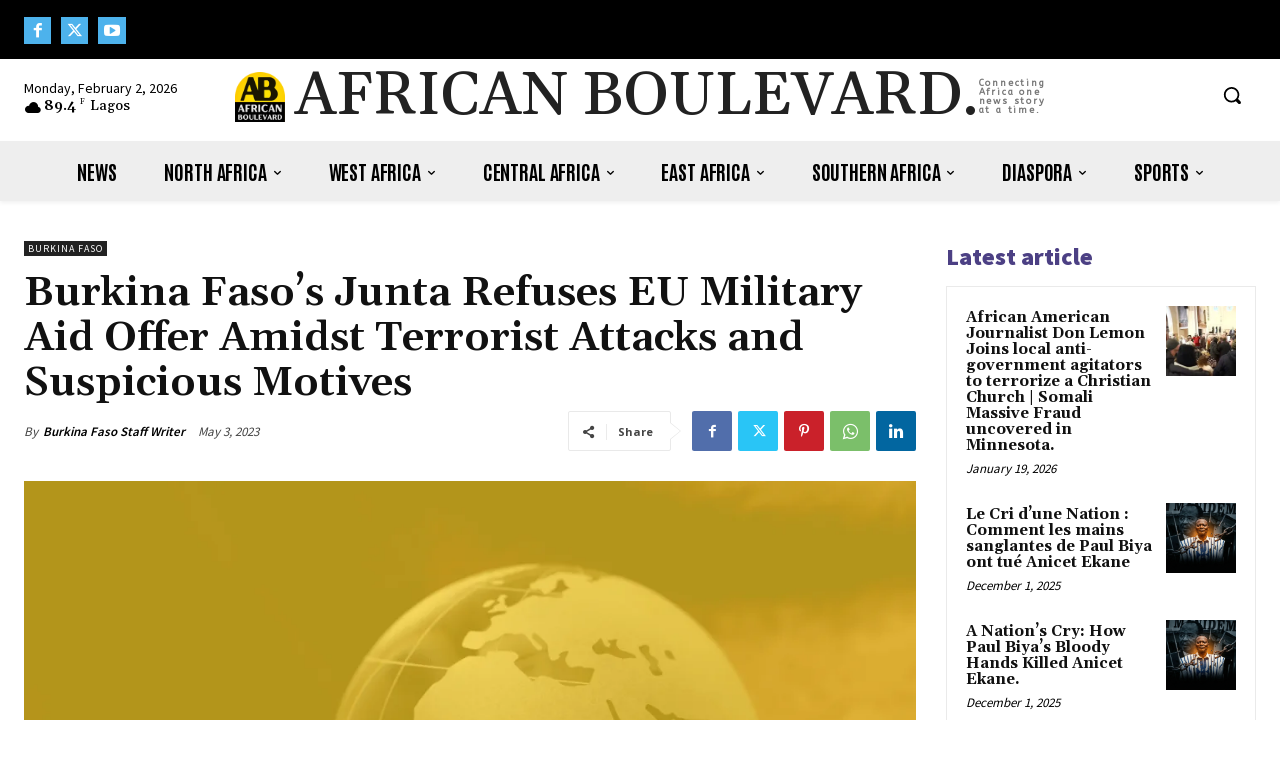

--- FILE ---
content_type: text/html; charset=UTF-8
request_url: https://africanboulevard.com/burkina-fasos-junta-refuses-eu-military-aid-offer-amidst-terrorist-attacks-and-suspicious-motives/
body_size: 225400
content:
<!doctype html >
<!--[if IE 8]>    <html class="ie8" lang="en"> <![endif]-->
<!--[if IE 9]>    <html class="ie9" lang="en"> <![endif]-->
<!--[if gt IE 8]><!--> <html lang="en-US"> <!--<![endif]-->
<head>
    <title>Latest Africa News Today: Breaking Stories and Current Events | Stay up-to-date with the latest news from Africa, today and every day. | Burkina Faso&#8217;s Junta Refuses EU Military Aid Offer Amidst Terrorist Attacks and Suspicious Motives</title>
    <meta charset="UTF-8" />
    <meta name="viewport" content="width=device-width, initial-scale=1.0">
    <link rel="pingback" href="https://africanboulevard.com/xmlrpc.php" />
    
<style id="jetpack-boost-critical-css">@media all{.tdm-inline-block{display:inline-block}.tdm-content-horiz-right{text-align:right!important;margin-left:auto}}@media all{@font-face{font-family:td-multipurpose;font-weight:400;font-style:normal;font-display:swap}.tdc-font-tdmp{display:inline-block;font:14px/1 td-multipurpose;font-size:inherit;text-rendering:auto;-webkit-font-smoothing:antialiased;-moz-osx-font-smoothing:grayscale}.tdc-font-tdmp-arrow-cut-right:before{content:""}}@media all{html{font-family:sans-serif;-ms-text-size-adjust:100%;-webkit-text-size-adjust:100%}body{margin:0}article,header{display:block}[hidden]{display:none}a{background-color:initial}img{border:0}svg:not(:root){overflow:hidden}button,input{color:inherit;font:inherit;margin:0}button{overflow:visible}button{text-transform:none}button{-webkit-appearance:button}input{line-height:normal}*{-webkit-box-sizing:border-box;-moz-box-sizing:border-box;box-sizing:border-box}:after,:before{-webkit-box-sizing:border-box;-moz-box-sizing:border-box;box-sizing:border-box}img{max-width:100%;height:auto}.td-main-content-wrap{background-color:#fff}.td-page-meta{display:none}.tdc-row{width:1068px;margin-right:auto;margin-left:auto}.tdc-row:after,.tdc-row:before{display:table;content:"";line-height:0}.tdc-row:after{clear:both}.tdc-row[class*=stretch_row]>.td-pb-row>.td-element-style{width:100vw!important;left:50%!important;transform:translateX(-50%)!important}@media (max-width:767px){.td-pb-row>.td-element-style{width:100vw!important;left:50%!important;transform:translateX(-50%)!important}}.tdc-row.stretch_row_1400{width:auto!important;max-width:1440px}@media (min-width:768px) and (max-width:1018px){.tdc-row.stretch_row_1400>.td-pb-row{margin-right:0;margin-left:0}}@media (min-width:1141px){.tdc-row.stretch_row_1400{padding-left:24px;padding-right:24px}}@media (min-width:1019px) and (max-width:1140px){.tdc-row.stretch_row_1400{padding-left:20px;padding-right:20px}}.tdc-row.stretch_row_1600{width:auto!important;max-width:1640px}@media (min-width:768px) and (max-width:1018px){.tdc-row.stretch_row_1600>.td-pb-row{margin-right:0;margin-left:0}}@media (min-width:1141px){.tdc-row.stretch_row_1600{padding-left:24px;padding-right:24px}}@media (min-width:1019px) and (max-width:1140px){.tdc-row.stretch_row_1600{padding-left:20px;padding-right:20px}}@media (max-width:767px){.tdc-row.td-stretch-content{padding-left:20px;padding-right:20px}}.td-pb-row{margin-right:-24px;margin-left:-24px;position:relative}.td-pb-row:after,.td-pb-row:before{display:table;content:""}.td-pb-row:after{clear:both}.td-pb-row [class*=td-pb-span]{display:block;min-height:1px;float:left;padding-right:24px;padding-left:24px;position:relative}@media (min-width:1019px) and (max-width:1140px){.td-pb-row [class*=td-pb-span]{padding-right:20px;padding-left:20px}}@media (min-width:768px) and (max-width:1018px){.td-pb-row [class*=td-pb-span]{padding-right:14px;padding-left:14px}}@media (max-width:767px){.td-pb-row [class*=td-pb-span]{padding-right:0;padding-left:0;float:none;width:100%}}.td-pb-span4{width:33.33333333%}.td-pb-span6{width:50%}.td-pb-span8{width:66.66666667%}.td-pb-span12{width:100%}.wpb_row{margin-bottom:0}.vc_row .vc_column-inner{padding-left:0;padding-right:0}@media (min-width:1019px) and (max-width:1140px){.tdc-row{width:980px}.td-pb-row{margin-right:-20px;margin-left:-20px}}@media (min-width:768px) and (max-width:1018px){.tdc-row{width:740px}.td-pb-row{margin-right:-14px;margin-left:-14px}}@media (max-width:767px){.tdc-row{width:100%;padding-left:20px;padding-right:20px}.td-pb-row{width:100%;margin-left:0;margin-right:0}}@media (min-width:768px){.td-drop-down-search .td-search-form{margin:20px}}#td-outer-wrap{overflow:hidden}@media (max-width:767px){#td-outer-wrap{margin:auto;width:100%;-webkit-transform-origin:50% 200px 0;transform-origin:50% 200px 0}}.td-menu-background{background-repeat:no-repeat;background-size:cover;background-position:50%0;position:fixed;top:0;display:block;width:100%;height:113%;z-index:9999;visibility:hidden;transform:translate3d(-100%,0,0);-webkit-transform:translate3d(-100%,0,0)}.td-menu-background:before{content:"";width:100%;height:100%;position:absolute;top:0;left:0;opacity:.98;background:#313b45;background:-webkit-gradient(left top,left bottom,color-stop(0,#313b45),color-stop(100%,#3393b8));background:linear-gradient(to bottom,#313b45 0,#3393b8 100%)}#td-mobile-nav{padding:0;position:fixed;width:100%;height:calc(100% + 1px);top:0;z-index:9999;visibility:hidden;transform:translate3d(-99%,0,0);-webkit-transform:translate3d(-99%,0,0);left:-1%;font-family:-apple-system,".sfnstext-regular",san francisco,roboto,segoe ui,helvetica neue,lucida grande,sans-serif}#td-mobile-nav{height:1px;overflow:hidden}#td-mobile-nav .td-menu-socials{padding:0 65px 0 20px;overflow:hidden;height:60px}#td-mobile-nav .td-social-icon-wrap{margin:20px 5px 0 0;display:inline-block}#td-mobile-nav .td-social-icon-wrap i{border:none;background-color:initial;font-size:14px;width:40px;height:40px;line-height:38px;color:#fff;vertical-align:middle}.td-mobile-close{position:absolute;right:1px;top:0;z-index:1000}.td-mobile-close .td-icon-close-mobile{height:70px;width:70px;line-height:70px;font-size:21px;color:#fff;top:4px;position:relative}.td-mobile-content{padding:20px 20px 0}.td-mobile-container{padding-bottom:20px;position:relative}.td-mobile-content ul{list-style:none;margin:0;padding:0}.td-mobile-content li{float:none;margin-left:0;-webkit-touch-callout:none}.td-mobile-content li a{display:block;line-height:21px;font-size:21px;color:#fff;margin-left:0;padding:12px 30px 12px 12px;font-weight:700}.td-mobile-container{opacity:1}.td-search-wrap-mob{padding:0;position:absolute;width:100%;height:auto;top:0;text-align:center;z-index:9999;visibility:hidden;color:#fff;font-family:-apple-system,".sfnstext-regular",san francisco,roboto,segoe ui,helvetica neue,lucida grande,sans-serif}.td-search-wrap-mob .td-drop-down-search{opacity:0;visibility:hidden;-webkit-backface-visibility:hidden;position:relative}.td-search-wrap-mob #td-header-search-mob{color:#fff;font-weight:700;font-size:26px;height:40px;line-height:36px;border:0;background:0 0;outline:0;margin:8px 0;padding:0;text-align:center}.td-search-wrap-mob .td-search-input{margin:0 5%;position:relative}.td-search-wrap-mob .td-search-input span{opacity:.8;font-size:12px}.td-search-wrap-mob .td-search-input:after,.td-search-wrap-mob .td-search-input:before{content:"";position:absolute;display:block;width:100%;height:1px;background-color:#fff;bottom:0;left:0;opacity:.2}.td-search-wrap-mob .td-search-input:after{opacity:.8;transform:scaleX(0);-webkit-transform:scaleX(0)}.td-search-wrap-mob .td-search-form{margin-bottom:30px}.td-search-background{background-repeat:no-repeat;background-size:cover;background-position:50%0;position:fixed;top:0;display:block;width:100%;height:113%;z-index:9999;transform:translate3d(100%,0,0);-webkit-transform:translate3d(100%,0,0);visibility:hidden}.td-search-background:before{content:"";width:100%;height:100%;position:absolute;top:0;left:0;opacity:.98;background:#313b45;background:-webkit-gradient(left top,left bottom,color-stop(0,#313b45),color-stop(100%,#3393b8));background:linear-gradient(to bottom,#313b45 0,#3393b8 100%)}.td-search-close{text-align:right;z-index:1000}.td-search-close .td-icon-close-mobile{height:70px;width:70px;line-height:70px;font-size:21px;color:#fff;position:relative;top:4px;right:0}body{font-family:Verdana,BlinkMacSystemFont,-apple-system,segoe ui,Roboto,Oxygen,Ubuntu,Cantarell,open sans,helvetica neue,sans-serif;font-size:14px;line-height:21px}p{margin-top:0;margin-bottom:21px}a{color:#4db2ec;text-decoration:none}ul{padding:0}ul li{line-height:24px;margin-left:21px}h1,h2,h3,h4{font-family:roboto,sans-serif;color:#111;font-weight:400;margin:6px 0}h2>a,h3>a{color:#111}p.td-module-title{font-family:roboto,sans-serif;color:#111}p.td-module-title>a{color:#111}h1{font-size:32px;line-height:40px;margin-top:33px;margin-bottom:23px}h2{font-size:27px;line-height:38px;margin-top:30px;margin-bottom:20px}h3{font-size:22px;line-height:30px;margin-top:27px;margin-bottom:17px}h4{font-size:19px;line-height:29px;margin-top:24px;margin-bottom:14px}input[type=text]{font-size:12px;line-height:21px;color:#444;border:1px solid #e1e1e1;width:100%;max-width:100%;height:34px;padding:3px 9px}@media (max-width:767px){input[type=text]{font-size:16px}}.tagdiv-type{font-size:15px;line-height:1.74;color:#222}.tagdiv-type img{margin-bottom:21px}.tagdiv-type p{margin-bottom:26px}.td_module_wrap{position:relative;padding-bottom:35px}.td_module_wrap .entry-title{font-size:21px;line-height:25px;margin:0 0 6px}.entry-title{word-wrap:break-word}.td-module-thumb{position:relative;margin-bottom:13px}.td-module-thumb .entry-thumb{display:block}.td-module-meta-info{font-family:open sans,open sans regular,sans-serif;font-size:11px;margin-bottom:7px;line-height:1;min-height:17px}.td-post-author-name{font-weight:700;display:inline-block;position:relative;top:2px}.td-post-author-name a{color:#000}.td-post-author-name span{color:#ccc;margin:0 2px;font-weight:400}.td-post-date{color:#767676;display:inline-block;position:relative;top:2px}.td-post-category{font-family:open sans,open sans regular,sans-serif;font-size:10px;font-weight:600;line-height:1;background-color:#222;color:#fff;margin-right:5px;padding:3px 6px 4px;display:block;vertical-align:top}.block-title{font-family:roboto,sans-serif;font-size:14px;line-height:1;margin-top:0;margin-bottom:26px;border-bottom:2px solid #222}.block-title span{line-height:17px;display:inline-block;padding:7px 12px 4px;background-color:#222;color:#fff}.td-block-title span{display:inline-block}.td_block_template_1 .block-title{text-align:left}.td-main-content-wrap{padding-bottom:40px}@media (max-width:767px){.td-main-content-wrap{padding-bottom:26px}}.td-pb-span4 .wpb_wrapper{perspective:unset!important}.post{background-color:#fff}.td-post-content{margin-top:21px;padding-bottom:16px}@media (max-width:767px){.td-post-content{margin-top:16px}}.td-post-content p{word-wrap:break-word}.td-post-content img{display:block}#cancel-comment-reply-link{font-size:12px;font-weight:400;color:#111;margin-left:10px}@font-face{font-family:newspaper;font-weight:400;font-style:normal;font-display:swap}[class*=" td-icon-"]:before,[class^=td-icon-]:before{font-family:newspaper;speak:none;font-style:normal;font-weight:400;font-variant:normal;text-transform:none;line-height:1;text-align:center;-webkit-font-smoothing:antialiased;-moz-osx-font-smoothing:grayscale}[class*=td-icon-]{line-height:1;text-align:center;display:inline-block}.td-icon-down:before{content:""}.td-icon-right:before{content:""}.td-icon-views:before{content:""}.td-icon-menu-down:before{content:""}.td-icon-menu-up:before{content:""}.td-icon-search:before{content:""}.td-icon-menu-left:before{content:""}.td-icon-menu-right:before{content:""}.td-icon-facebook:before{content:""}.td-icon-linkedin:before{content:""}.td-icon-pinterest:before{content:""}.td-icon-share:before{content:""}.td-icon-twitter:before{content:""}.td-icon-youtube:before{content:""}.td-icon-read-down:before{content:""}.td-icon-comments:before{content:""}.td-icon-mobile:before{content:""}.td-icon-whatsapp:before{content:""}.td-icon-website:before{content:""}.td-icon-close-mobile:before{content:""}.td-icon-plus:before{content:""}.td-icon-website:before{content:""}}@media all{@font-face{font-family:twpicon;font-weight:400;font-style:normal}[class*=booster-icon],[class^=booster-icon]{font-family:twpicon!important;speak:none;font-style:normal;font-weight:400;font-variant:normal;text-transform:none;line-height:1;-webkit-font-smoothing:antialiased;-moz-osx-font-smoothing:grayscale}.twp-clock:before{content:""}}@media all{.booster-clear{clear:both}.booster-clear:after,.booster-clear:before{content:"";display:table;table-layout:fixed}.booster-clear:after{clear:both}.twp-social-share{display:flex;flex-direction:column;margin-bottom:20px}.twp-social-share .twp-share-container{display:flex;align-items:start;justify-content:left}.twp-social-share .twp-social-icons .twp-icon-holder{border-top:3px solid;display:block;padding:15px 0;width:100%;text-decoration:none}.twp-social-icons.twp-social-twitter .twp-share-label,.twp-social-icons.twp-social-twitter .twp-social-count{color:#24a5db}.twp-social-share .twp-social-twitter .twp-icon-holder{border-color:#24a5db}.twp-social-icons.twp-social-facebook .twp-share-label,.twp-social-icons.twp-social-facebook .twp-social-count{color:#3b5998}.twp-social-share .twp-social-facebook .twp-icon-holder{border-color:#3b5998}.twp-social-icons.twp-social-pinterest .twp-share-label,.twp-social-icons.twp-social-pinterest .twp-social-count{color:#ca2128}.twp-social-share .twp-social-pinterest .twp-icon-holder{border-color:#ca2128}.twp-social-icons.twp-social-linkedin .share-media-nocount,.twp-social-icons.twp-social-linkedin .twp-share-label{color:#0077b5}.twp-social-share .twp-social-linkedin .twp-icon-holder{border-color:#0077b5}.twp-social-icons.twp-social-email .share-media-nocount,.twp-social-icons.twp-social-email .twp-share-label{color:#f75454}.twp-social-share .twp-social-email .twp-icon-holder{border-color:#f75454}.share-media-nocount,.twp-icon-holder .twp-share-media,.twp-icon-holder .twp-social-count{display:inline-block;vertical-align:middle}.share-media-nocount,.twp-icon-holder .twp-social-count{background:#eee;color:#000;padding:5px 10px;position:relative;text-align:center;min-width:50px;border-radius:6px}.share-media-nocount .booster-svg,.twp-icon-holder .twp-social-count .booster-svg-icon .booster-svg{display:inline-block;vertical-align:middle}.share-media-nocount .booster-svg{width:20px;height:20px}.twp-icon-holder .twp-social-count .booster-svg-icon .booster-svg{width:12px;height:12px}.twp-icon-holder .twp-social-count .booster-svg-icon:before{line-height:30px}.share-media-nocount:after,.twp-icon-holder .twp-social-count:after{content:"";display:block;position:absolute;right:-12px;width:0;height:0;border:solid 6px transparent;border-left-color:#eee;bottom:12px}.twp-icon-holder .twp-share-media{padding:0;text-align:center;text-decoration:none}.twp-share-label{padding-left:5px;padding-right:5px;vertical-align:middle}.twp-share-label .booster-svg-icon{vertical-align:middle}.twp-share-label .booster-svg-icon .booster-svg{width:22px;height:22px}.twp-share-media .twp-label-title{font-size:14px}@media only screen and (max-width:1199px){.twp-share-media .twp-label-title{display:none;visibility:hidden;opacity:0}}.be-author-details .be-author-image>img{vertical-align:top}.booster-read-block:after,.booster-read-block:before{content:"";clear:bottom;display:table}.twp-read-time>span{font-weight:700;margin-right:10px}}@media all{.tdc_zone{margin:0}.td-main-content-wrap .tdc_zone{z-index:0}.td-header-template-wrap{z-index:100}.td-header-desktop-wrap{width:100%}.td-header-desktop-sticky-wrap,.td-header-mobile-sticky-wrap{position:fixed;top:0;width:100%;z-index:999;visibility:hidden;opacity:0}.td_block_wrap{margin-bottom:48px;position:relative;clear:both}@media (max-width:767px){.td_block_wrap{margin-bottom:32px}}.td_block_wrap .td-load-more-wrap,.td_block_wrap .td-next-prev-wrap{margin-top:20px}@media (max-width:767px){.td_block_wrap .td-load-more-wrap,.td_block_wrap .td-next-prev-wrap{margin-bottom:0}}.td-block-title-wrap{position:relative}.td-fix-index{transform:translateZ(0);-webkit-transform:translateZ(0)}.td_with_ajax_pagination{transform:translate3d(0,0,0);-webkit-transform:translate3d(0,0,0);overflow:hidden}.td-trending-now-title{background-color:#222}.td-next-prev-wrap{position:relative;clear:both}.td-next-prev-wrap a{display:inline-block;margin-right:7px;width:25px;height:25px;border:1px solid #dcdcdc;line-height:24px;text-align:center;vertical-align:middle;font-size:7px;color:#b7b7b7}.td-next-prev-wrap .ajax-page-disabled{opacity:.5}.td-next-prev-wrap .td-ajax-next-page{padding-left:2px}.td-next-prev-wrap .td-ajax-prev-page{padding-right:1px}@-moz-document url-prefix(){.td-next-prev-wrap a{line-height:23px}}.td_ajax_load_more{display:inline-block;font-family:open sans,open sans regular,sans-serif;font-size:12px;line-height:1;padding:8px 10px;border:1px solid #c9c9c9;text-align:center;vertical-align:middle}.td_ajax_load_more i{font-size:8px;margin-left:6px;position:relative;top:0;vertical-align:middle}.td-load-more-wrap{transform:translateZ(0);-webkit-transform:translateZ(0)}@-moz-document url-prefix(){.td_ajax_load_more{padding:7px 10px 9px}}.td-load-more-wrap{text-align:center;clear:both}.td-load-more-wrap a{color:#767676}.td-load-more-infinite-wrap{display:none}.td-subcat-filter{position:absolute;bottom:0;right:0;margin:auto 0;opacity:0;z-index:2;line-height:30px;text-align:right}.td-subcat-filter ul{margin:0}.td-subcat-filter .td-subcat-list{display:inline-block;line-height:1}.td-subcat-filter .td-subcat-list .td-subcat-item{display:inline-block;line-height:1;margin-left:30px}.td-subcat-filter .td-subcat-list a{font-family:roboto,sans-serif;font-size:13px;color:#767676;line-height:1}.td-subcat-filter .td-subcat-dropdown{display:inline-block;text-align:right;line-height:30px;position:relative}.td-subcat-filter .td-subcat-dropdown .td-subcat-more{margin-left:15px;padding-left:15px;display:inline-block}.td-subcat-filter .td-subcat-dropdown .td-subcat-more:before{content:"";width:70px;height:100%;position:absolute;margin-top:2px;top:0;right:0;z-index:1;opacity:0}.td-subcat-filter .td-subcat-dropdown .td-subcat-more i{font-size:9px;color:#767676;margin-left:12px;margin-right:12px}.td-subcat-filter .td-subcat-dropdown ul{list-style:none;position:absolute;right:0;top:100%;padding:6px 0 8px;background-color:#fff;background-color:rgba(255,255,255,.95);z-index:999;border-width:0 1px 1px;border-color:#ededed;border-style:solid;display:none}.td-subcat-filter .td-subcat-dropdown span{font-family:roboto,sans-serif;font-size:13px;color:#767676;line-height:1}.td_module_flex_1{display:inline-block;width:100%;padding-bottom:0}.td_module_flex_1 .td-module-container{display:flex;flex-direction:column;position:relative}.td_module_flex_1 .td-module-container:before{content:"";position:absolute;bottom:0;left:0;width:100%;height:1px}.td_module_flex_1 .td-image-wrap{display:block;position:relative}.td_module_flex_1 .td-image-container{position:relative;flex:none;width:100%;height:100%}.td_module_flex_1 .td-module-thumb{margin-bottom:0}.td_module_flex_1 .td-module-meta-info{width:100%;margin-bottom:0;z-index:1;border:0 solid #eaeaea;min-height:0}.td_module_flex_1 .td-thumb-css{width:100%;height:100%;position:absolute;background-size:cover;background-position:50%}.td-mc1-wrap .td_module_wrap:after,.td-mc1-wrap:after{content:"";display:table;clear:both}.td_module_flex_1 .td-image-wrap{padding-bottom:50%}.td_module_flex_1 .td-module-meta-info{padding:13px 0 0}.td_flex_block.td_with_ajax_pagination,.td_flex_block.td_with_ajax_pagination .td_block_inner{overflow:initial}.td_flex_block.td_with_ajax_pagination .td_block_inner{height:auto!important}.tdb-template .td-main-content-wrap{padding-bottom:0}@font-face{font-family:newspaper-icons;font-weight:400;font-style:normal;font-display:swap}[class^=td-icons]:before{font-family:newspaper-icons;speak:none;font-style:normal;font-weight:400;font-variant:normal;text-transform:none;line-height:1;text-align:center;-webkit-font-smoothing:antialiased;-moz-osx-font-smoothing:grayscale}[class*=td-icons]{line-height:1;text-align:center;display:inline-block}.broken-clouds-n:before{content:"";display:none}.td-container-wrap{background-color:#fff;margin-left:auto;margin-right:auto}.td-scroll-up{position:fixed;bottom:4px;right:5px;width:40px;height:40px;background-color:#4db2ec;z-index:9999;transform:translate3d(0,70px,0);-webkit-transform:translate3d(0,70px,0)}.td-scroll-up .td-icon-menu-up{position:relative;color:#fff;font-size:20px;display:block;text-align:center;width:40px;top:7px}.wpb_button{display:inline-block;font-family:open sans,open sans regular,sans-serif;font-weight:600;line-height:24px;text-shadow:none;border:none;border-radius:0;margin-bottom:21px}.td-element-style{position:absolute;z-index:0;width:100%;height:100%;top:0;bottom:0;left:0;right:0;overflow:hidden}.td-element-style-before{opacity:0}.td-stretch-content .td-module-thumb .entry-thumb{min-width:100%}body.td-animation-stack-type0 .post img:not(.woocommerce-product-gallery img):not(.rs-pzimg),body.td-animation-stack-type0 .td-animation-stack .entry-thumb{opacity:0}}@media all{html{font-family:sans-serif;-ms-text-size-adjust:100%;-webkit-text-size-adjust:100%}body{margin:0}article,header{display:block}[hidden]{display:none}a{background-color:initial}h1{font-size:2em;margin:.67em 0}img{border:0}svg:not(:root){overflow:hidden}button,input{color:inherit;font:inherit;margin:0}button{overflow:visible}button{text-transform:none}button{-webkit-appearance:button}input{line-height:normal}.block-mega-child-cats{overflow-x:hidden;overflow-y:auto;max-height:252px;-webkit-overflow-scrolling:touch}@media (min-width:1019px) and (max-width:1140px){.block-mega-child-cats{max-height:238px}}@media (min-width:768px) and (max-width:1018px){.block-mega-child-cats{max-height:224px}}.td-social-icon-wrap>a{display:inline-block}.td-social-icon-wrap .td-icon-font{font-size:12px;width:30px;height:24px;line-height:24px}@media (max-width:767px){.td-social-icon-wrap{margin:0 3px}}.broken-clouds-n{background:url(https://africanboulevard.com/wp-content/plugins/td-standard-pack/Newspaper/assets/css/images/sprite/weather/broken-clouds-n.png) no-repeat}.td-pulldown-filter-list{display:none}.td-block-title span{display:inline-block}.td_block_template_1 .block-title{text-align:left}.td_block_template_2 .td-block-title{font-size:17px;font-weight:500;margin-top:0;margin-bottom:16px;line-height:31px;text-align:left}.td_block_template_2 .td-block-title>*{color:#000}@-moz-document url-prefix(){.td-pulldown-syle-default .td-subcat-list,.td-pulldown-syle-default .td-subcat-more{position:relative;top:-1px}}}@media all{@charset "UTF-8";ul{box-sizing:border-box}}@media all{@charset "UTF-8";#jp-relatedposts{clear:both;display:none;margin:1em 0;padding-top:1em;position:relative}.jp-relatedposts:after{clear:both;content:"";display:block}#jp-relatedposts h3.jp-relatedposts-headline{display:inline-block;float:left;font-family:inherit;font-size:9pt;font-weight:700;margin:0 0 1em}#jp-relatedposts h3.jp-relatedposts-headline em:before{border-top:1px solid #dcdcde;border-top:1px solid rgba(0,0,0,.2);content:"";display:block;margin-bottom:1em;min-width:30px;width:100%}#jp-relatedposts h3.jp-relatedposts-headline em{font-style:normal;font-weight:700}}</style><meta name='robots' content='max-image-preview:large' />
<link rel="icon" type="image/png" href="https://africanboulevard.com/wp-content/uploads/2023/02/AB-Logo-Montserrat-B-1.png"><link rel="apple-touch-icon" sizes="76x76" href="https://africanboulevard.com/wp-content/uploads/2023/02/76.png"/><link rel="apple-touch-icon" sizes="120x120" href="https://africanboulevard.com/wp-content/uploads/2023/02/120.png"/><link rel="apple-touch-icon" sizes="152x152" href="https://africanboulevard.com/wp-content/uploads/2023/02/152.png"/><link rel="apple-touch-icon" sizes="114x114" href="https://africanboulevard.com/wp-content/uploads/2023/02/114.png"/><link rel="apple-touch-icon" sizes="144x144" href="https://africanboulevard.com/wp-content/uploads/2023/02/144.png"/><link rel='dns-prefetch' href='//www.googletagmanager.com' />
<link rel='dns-prefetch' href='//stats.wp.com' />
<link rel='dns-prefetch' href='//fonts.googleapis.com' />
<link rel='dns-prefetch' href='//use.fontawesome.com' />
<link rel='dns-prefetch' href='//jetpack.wordpress.com' />
<link rel='dns-prefetch' href='//s0.wp.com' />
<link rel='dns-prefetch' href='//public-api.wordpress.com' />
<link rel='dns-prefetch' href='//0.gravatar.com' />
<link rel='dns-prefetch' href='//1.gravatar.com' />
<link rel='dns-prefetch' href='//2.gravatar.com' />
<link rel='dns-prefetch' href='//widgets.wp.com' />
<link rel='dns-prefetch' href='//pagead2.googlesyndication.com' />
<link rel='preconnect' href='//c0.wp.com' />
<link rel="alternate" type="application/rss+xml" title="Latest Africa News Today: Breaking Stories and Current Events &raquo; Feed" href="https://africanboulevard.com/feed/" />
<link rel="alternate" type="application/rss+xml" title="Latest Africa News Today: Breaking Stories and Current Events &raquo; Comments Feed" href="https://africanboulevard.com/comments/feed/" />
<link rel="alternate" type="application/rss+xml" title="Latest Africa News Today: Breaking Stories and Current Events &raquo; Burkina Faso&#8217;s Junta Refuses EU Military Aid Offer Amidst Terrorist Attacks and Suspicious Motives Comments Feed" href="https://africanboulevard.com/burkina-fasos-junta-refuses-eu-military-aid-offer-amidst-terrorist-attacks-and-suspicious-motives/feed/" />
<link rel="alternate" title="oEmbed (JSON)" type="application/json+oembed" href="https://africanboulevard.com/wp-json/oembed/1.0/embed?url=https%3A%2F%2Fafricanboulevard.com%2Fburkina-fasos-junta-refuses-eu-military-aid-offer-amidst-terrorist-attacks-and-suspicious-motives%2F" />
<link rel="alternate" title="oEmbed (XML)" type="text/xml+oembed" href="https://africanboulevard.com/wp-json/oembed/1.0/embed?url=https%3A%2F%2Fafricanboulevard.com%2Fburkina-fasos-junta-refuses-eu-military-aid-offer-amidst-terrorist-attacks-and-suspicious-motives%2F&#038;format=xml" />
<style id='wp-img-auto-sizes-contain-inline-css' type='text/css'>
img:is([sizes=auto i],[sizes^="auto," i]){contain-intrinsic-size:3000px 1500px}
/*# sourceURL=wp-img-auto-sizes-contain-inline-css */
</style>
<noscript><link rel='stylesheet' id='jetpack_related-posts-css' href='https://c0.wp.com/p/jetpack/15.4/modules/related-posts/related-posts.css' type='text/css' media='all' />
</noscript><link data-media="all" onload="this.media=this.dataset.media; delete this.dataset.media; this.removeAttribute( &apos;onload&apos; );" rel='stylesheet' id='jetpack_related-posts-css' href='https://c0.wp.com/p/jetpack/15.4/modules/related-posts/related-posts.css' type='text/css' media="not all" />
<style id='wp-emoji-styles-inline-css' type='text/css'>

	img.wp-smiley, img.emoji {
		display: inline !important;
		border: none !important;
		box-shadow: none !important;
		height: 1em !important;
		width: 1em !important;
		margin: 0 0.07em !important;
		vertical-align: -0.1em !important;
		background: none !important;
		padding: 0 !important;
	}
/*# sourceURL=wp-emoji-styles-inline-css */
</style>
<noscript><link rel='stylesheet' id='wp-block-library-css' href='https://c0.wp.com/c/6.9/wp-includes/css/dist/block-library/style.min.css' type='text/css' media='all' />
</noscript><link data-media="all" onload="this.media=this.dataset.media; delete this.dataset.media; this.removeAttribute( &apos;onload&apos; );" rel='stylesheet' id='wp-block-library-css' href='https://c0.wp.com/c/6.9/wp-includes/css/dist/block-library/style.min.css' type='text/css' media="not all" />
<style id='global-styles-inline-css' type='text/css'>
:root{--wp--preset--aspect-ratio--square: 1;--wp--preset--aspect-ratio--4-3: 4/3;--wp--preset--aspect-ratio--3-4: 3/4;--wp--preset--aspect-ratio--3-2: 3/2;--wp--preset--aspect-ratio--2-3: 2/3;--wp--preset--aspect-ratio--16-9: 16/9;--wp--preset--aspect-ratio--9-16: 9/16;--wp--preset--color--black: #000000;--wp--preset--color--cyan-bluish-gray: #abb8c3;--wp--preset--color--white: #ffffff;--wp--preset--color--pale-pink: #f78da7;--wp--preset--color--vivid-red: #cf2e2e;--wp--preset--color--luminous-vivid-orange: #ff6900;--wp--preset--color--luminous-vivid-amber: #fcb900;--wp--preset--color--light-green-cyan: #7bdcb5;--wp--preset--color--vivid-green-cyan: #00d084;--wp--preset--color--pale-cyan-blue: #8ed1fc;--wp--preset--color--vivid-cyan-blue: #0693e3;--wp--preset--color--vivid-purple: #9b51e0;--wp--preset--gradient--vivid-cyan-blue-to-vivid-purple: linear-gradient(135deg,rgb(6,147,227) 0%,rgb(155,81,224) 100%);--wp--preset--gradient--light-green-cyan-to-vivid-green-cyan: linear-gradient(135deg,rgb(122,220,180) 0%,rgb(0,208,130) 100%);--wp--preset--gradient--luminous-vivid-amber-to-luminous-vivid-orange: linear-gradient(135deg,rgb(252,185,0) 0%,rgb(255,105,0) 100%);--wp--preset--gradient--luminous-vivid-orange-to-vivid-red: linear-gradient(135deg,rgb(255,105,0) 0%,rgb(207,46,46) 100%);--wp--preset--gradient--very-light-gray-to-cyan-bluish-gray: linear-gradient(135deg,rgb(238,238,238) 0%,rgb(169,184,195) 100%);--wp--preset--gradient--cool-to-warm-spectrum: linear-gradient(135deg,rgb(74,234,220) 0%,rgb(151,120,209) 20%,rgb(207,42,186) 40%,rgb(238,44,130) 60%,rgb(251,105,98) 80%,rgb(254,248,76) 100%);--wp--preset--gradient--blush-light-purple: linear-gradient(135deg,rgb(255,206,236) 0%,rgb(152,150,240) 100%);--wp--preset--gradient--blush-bordeaux: linear-gradient(135deg,rgb(254,205,165) 0%,rgb(254,45,45) 50%,rgb(107,0,62) 100%);--wp--preset--gradient--luminous-dusk: linear-gradient(135deg,rgb(255,203,112) 0%,rgb(199,81,192) 50%,rgb(65,88,208) 100%);--wp--preset--gradient--pale-ocean: linear-gradient(135deg,rgb(255,245,203) 0%,rgb(182,227,212) 50%,rgb(51,167,181) 100%);--wp--preset--gradient--electric-grass: linear-gradient(135deg,rgb(202,248,128) 0%,rgb(113,206,126) 100%);--wp--preset--gradient--midnight: linear-gradient(135deg,rgb(2,3,129) 0%,rgb(40,116,252) 100%);--wp--preset--font-size--small: 11px;--wp--preset--font-size--medium: 20px;--wp--preset--font-size--large: 32px;--wp--preset--font-size--x-large: 42px;--wp--preset--font-size--regular: 15px;--wp--preset--font-size--larger: 50px;--wp--preset--spacing--20: 0.44rem;--wp--preset--spacing--30: 0.67rem;--wp--preset--spacing--40: 1rem;--wp--preset--spacing--50: 1.5rem;--wp--preset--spacing--60: 2.25rem;--wp--preset--spacing--70: 3.38rem;--wp--preset--spacing--80: 5.06rem;--wp--preset--shadow--natural: 6px 6px 9px rgba(0, 0, 0, 0.2);--wp--preset--shadow--deep: 12px 12px 50px rgba(0, 0, 0, 0.4);--wp--preset--shadow--sharp: 6px 6px 0px rgba(0, 0, 0, 0.2);--wp--preset--shadow--outlined: 6px 6px 0px -3px rgb(255, 255, 255), 6px 6px rgb(0, 0, 0);--wp--preset--shadow--crisp: 6px 6px 0px rgb(0, 0, 0);}:where(.is-layout-flex){gap: 0.5em;}:where(.is-layout-grid){gap: 0.5em;}body .is-layout-flex{display: flex;}.is-layout-flex{flex-wrap: wrap;align-items: center;}.is-layout-flex > :is(*, div){margin: 0;}body .is-layout-grid{display: grid;}.is-layout-grid > :is(*, div){margin: 0;}:where(.wp-block-columns.is-layout-flex){gap: 2em;}:where(.wp-block-columns.is-layout-grid){gap: 2em;}:where(.wp-block-post-template.is-layout-flex){gap: 1.25em;}:where(.wp-block-post-template.is-layout-grid){gap: 1.25em;}.has-black-color{color: var(--wp--preset--color--black) !important;}.has-cyan-bluish-gray-color{color: var(--wp--preset--color--cyan-bluish-gray) !important;}.has-white-color{color: var(--wp--preset--color--white) !important;}.has-pale-pink-color{color: var(--wp--preset--color--pale-pink) !important;}.has-vivid-red-color{color: var(--wp--preset--color--vivid-red) !important;}.has-luminous-vivid-orange-color{color: var(--wp--preset--color--luminous-vivid-orange) !important;}.has-luminous-vivid-amber-color{color: var(--wp--preset--color--luminous-vivid-amber) !important;}.has-light-green-cyan-color{color: var(--wp--preset--color--light-green-cyan) !important;}.has-vivid-green-cyan-color{color: var(--wp--preset--color--vivid-green-cyan) !important;}.has-pale-cyan-blue-color{color: var(--wp--preset--color--pale-cyan-blue) !important;}.has-vivid-cyan-blue-color{color: var(--wp--preset--color--vivid-cyan-blue) !important;}.has-vivid-purple-color{color: var(--wp--preset--color--vivid-purple) !important;}.has-black-background-color{background-color: var(--wp--preset--color--black) !important;}.has-cyan-bluish-gray-background-color{background-color: var(--wp--preset--color--cyan-bluish-gray) !important;}.has-white-background-color{background-color: var(--wp--preset--color--white) !important;}.has-pale-pink-background-color{background-color: var(--wp--preset--color--pale-pink) !important;}.has-vivid-red-background-color{background-color: var(--wp--preset--color--vivid-red) !important;}.has-luminous-vivid-orange-background-color{background-color: var(--wp--preset--color--luminous-vivid-orange) !important;}.has-luminous-vivid-amber-background-color{background-color: var(--wp--preset--color--luminous-vivid-amber) !important;}.has-light-green-cyan-background-color{background-color: var(--wp--preset--color--light-green-cyan) !important;}.has-vivid-green-cyan-background-color{background-color: var(--wp--preset--color--vivid-green-cyan) !important;}.has-pale-cyan-blue-background-color{background-color: var(--wp--preset--color--pale-cyan-blue) !important;}.has-vivid-cyan-blue-background-color{background-color: var(--wp--preset--color--vivid-cyan-blue) !important;}.has-vivid-purple-background-color{background-color: var(--wp--preset--color--vivid-purple) !important;}.has-black-border-color{border-color: var(--wp--preset--color--black) !important;}.has-cyan-bluish-gray-border-color{border-color: var(--wp--preset--color--cyan-bluish-gray) !important;}.has-white-border-color{border-color: var(--wp--preset--color--white) !important;}.has-pale-pink-border-color{border-color: var(--wp--preset--color--pale-pink) !important;}.has-vivid-red-border-color{border-color: var(--wp--preset--color--vivid-red) !important;}.has-luminous-vivid-orange-border-color{border-color: var(--wp--preset--color--luminous-vivid-orange) !important;}.has-luminous-vivid-amber-border-color{border-color: var(--wp--preset--color--luminous-vivid-amber) !important;}.has-light-green-cyan-border-color{border-color: var(--wp--preset--color--light-green-cyan) !important;}.has-vivid-green-cyan-border-color{border-color: var(--wp--preset--color--vivid-green-cyan) !important;}.has-pale-cyan-blue-border-color{border-color: var(--wp--preset--color--pale-cyan-blue) !important;}.has-vivid-cyan-blue-border-color{border-color: var(--wp--preset--color--vivid-cyan-blue) !important;}.has-vivid-purple-border-color{border-color: var(--wp--preset--color--vivid-purple) !important;}.has-vivid-cyan-blue-to-vivid-purple-gradient-background{background: var(--wp--preset--gradient--vivid-cyan-blue-to-vivid-purple) !important;}.has-light-green-cyan-to-vivid-green-cyan-gradient-background{background: var(--wp--preset--gradient--light-green-cyan-to-vivid-green-cyan) !important;}.has-luminous-vivid-amber-to-luminous-vivid-orange-gradient-background{background: var(--wp--preset--gradient--luminous-vivid-amber-to-luminous-vivid-orange) !important;}.has-luminous-vivid-orange-to-vivid-red-gradient-background{background: var(--wp--preset--gradient--luminous-vivid-orange-to-vivid-red) !important;}.has-very-light-gray-to-cyan-bluish-gray-gradient-background{background: var(--wp--preset--gradient--very-light-gray-to-cyan-bluish-gray) !important;}.has-cool-to-warm-spectrum-gradient-background{background: var(--wp--preset--gradient--cool-to-warm-spectrum) !important;}.has-blush-light-purple-gradient-background{background: var(--wp--preset--gradient--blush-light-purple) !important;}.has-blush-bordeaux-gradient-background{background: var(--wp--preset--gradient--blush-bordeaux) !important;}.has-luminous-dusk-gradient-background{background: var(--wp--preset--gradient--luminous-dusk) !important;}.has-pale-ocean-gradient-background{background: var(--wp--preset--gradient--pale-ocean) !important;}.has-electric-grass-gradient-background{background: var(--wp--preset--gradient--electric-grass) !important;}.has-midnight-gradient-background{background: var(--wp--preset--gradient--midnight) !important;}.has-small-font-size{font-size: var(--wp--preset--font-size--small) !important;}.has-medium-font-size{font-size: var(--wp--preset--font-size--medium) !important;}.has-large-font-size{font-size: var(--wp--preset--font-size--large) !important;}.has-x-large-font-size{font-size: var(--wp--preset--font-size--x-large) !important;}
/*# sourceURL=global-styles-inline-css */
</style>

<style id='classic-theme-styles-inline-css' type='text/css'>
/*! This file is auto-generated */
.wp-block-button__link{color:#fff;background-color:#32373c;border-radius:9999px;box-shadow:none;text-decoration:none;padding:calc(.667em + 2px) calc(1.333em + 2px);font-size:1.125em}.wp-block-file__button{background:#32373c;color:#fff;text-decoration:none}
/*# sourceURL=/wp-includes/css/classic-themes.min.css */
</style>
<style id='font-awesome-svg-styles-default-inline-css' type='text/css'>
.svg-inline--fa {
  display: inline-block;
  height: 1em;
  overflow: visible;
  vertical-align: -.125em;
}
/*# sourceURL=font-awesome-svg-styles-default-inline-css */
</style>
<noscript><link rel='stylesheet' id='font-awesome-svg-styles-css' href='https://africanboulevard.com/wp-content/uploads/font-awesome/v6.3.0/css/svg-with-js.css' type='text/css' media='all' />
</noscript><link data-media="all" onload="this.media=this.dataset.media; delete this.dataset.media; this.removeAttribute( &apos;onload&apos; );" rel='stylesheet' id='font-awesome-svg-styles-css' href='https://africanboulevard.com/wp-content/uploads/font-awesome/v6.3.0/css/svg-with-js.css' type='text/css' media="not all" />
<style id='font-awesome-svg-styles-inline-css' type='text/css'>
   .wp-block-font-awesome-icon svg::before,
   .wp-rich-text-font-awesome-icon svg::before {content: unset;}
/*# sourceURL=font-awesome-svg-styles-inline-css */
</style>
<noscript><link rel='stylesheet' id='bodhi-svgs-attachment-css' href='https://africanboulevard.com/wp-content/plugins/svg-support/css/svgs-attachment.css' type='text/css' media='all' />
</noscript><link data-media="all" onload="this.media=this.dataset.media; delete this.dataset.media; this.removeAttribute( &apos;onload&apos; );" rel='stylesheet' id='bodhi-svgs-attachment-css' href='https://africanboulevard.com/wp-content/plugins/svg-support/css/svgs-attachment.css' type='text/css' media="not all" />
<noscript><link rel='stylesheet' id='td-plugin-newsletter-css' href='https://africanboulevard.com/wp-content/plugins/td-newsletter/style.css?ver=12.7.1' type='text/css' media='all' />
</noscript><link data-media="all" onload="this.media=this.dataset.media; delete this.dataset.media; this.removeAttribute( &apos;onload&apos; );" rel='stylesheet' id='td-plugin-newsletter-css' href='https://africanboulevard.com/wp-content/plugins/td-newsletter/style.css?ver=12.7.1' type='text/css' media="not all" />
<noscript><link rel='stylesheet' id='td-plugin-multi-purpose-css' href='https://africanboulevard.com/wp-content/plugins/td-composer/td-multi-purpose/style.css?ver=492e3cf54bd42df3b24a3de8e2307cafx' type='text/css' media='all' />
</noscript><link data-media="all" onload="this.media=this.dataset.media; delete this.dataset.media; this.removeAttribute( &apos;onload&apos; );" rel='stylesheet' id='td-plugin-multi-purpose-css' href='https://africanboulevard.com/wp-content/plugins/td-composer/td-multi-purpose/style.css?ver=492e3cf54bd42df3b24a3de8e2307cafx' type='text/css' media="not all" />
<noscript><link crossorigin="anonymous" rel='stylesheet' id='google-fonts-style-css' href='https://fonts.googleapis.com/css?family=Open+Sans%3A400%2C600%2C700%7CRoboto%3A400%2C600%2C700%7CSource+Sans+Pro%3A400%2C700%2C900%2C600%7CGelasio%3A400%2C500%2C700%2C600%7CABeeZee%3A600%2C400%7CAntonio%3A700%2C600%2C400&#038;display=swap&#038;ver=12.7.1' type='text/css' media='all' />
</noscript><link data-media="all" onload="this.media=this.dataset.media; delete this.dataset.media; this.removeAttribute( &apos;onload&apos; );" crossorigin="anonymous" rel='stylesheet' id='google-fonts-style-css' href='https://fonts.googleapis.com/css?family=Open+Sans%3A400%2C600%2C700%7CRoboto%3A400%2C600%2C700%7CSource+Sans+Pro%3A400%2C700%2C900%2C600%7CGelasio%3A400%2C500%2C700%2C600%7CABeeZee%3A600%2C400%7CAntonio%3A700%2C600%2C400&#038;display=swap&#038;ver=12.7.1' type='text/css' media="not all" />
<noscript><link crossorigin="anonymous" rel='stylesheet' id='font-awesome-official-css' href='https://use.fontawesome.com/releases/v6.3.0/css/all.css' type='text/css' media='all' integrity="sha384-nYX0jQk7JxCp1jdj3j2QdJbEJaTvTlhexnpMjwIkYQLdk9ZE3/g8CBw87XP2N0pR" crossorigin="anonymous" />
</noscript><link data-media="all" onload="this.media=this.dataset.media; delete this.dataset.media; this.removeAttribute( &apos;onload&apos; );" crossorigin="anonymous" rel='stylesheet' id='font-awesome-official-css' href='https://use.fontawesome.com/releases/v6.3.0/css/all.css' type='text/css' media="not all" integrity="sha384-nYX0jQk7JxCp1jdj3j2QdJbEJaTvTlhexnpMjwIkYQLdk9ZE3/g8CBw87XP2N0pR" crossorigin="anonymous" />
<noscript><link crossorigin="anonymous" rel='stylesheet' id='open-sans-css' href='https://fonts.googleapis.com/css?family=Open+Sans%3A300italic%2C400italic%2C600italic%2C300%2C400%2C600&#038;subset=latin%2Clatin-ext&#038;display=fallback&#038;ver=6.9' type='text/css' media='all' />
</noscript><link data-media="all" onload="this.media=this.dataset.media; delete this.dataset.media; this.removeAttribute( &apos;onload&apos; );" crossorigin="anonymous" rel='stylesheet' id='open-sans-css' href='https://fonts.googleapis.com/css?family=Open+Sans%3A300italic%2C400italic%2C600italic%2C300%2C400%2C600&#038;subset=latin%2Clatin-ext&#038;display=fallback&#038;ver=6.9' type='text/css' media="not all" />
<noscript><link rel='stylesheet' id='jetpack_likes-css' href='https://c0.wp.com/p/jetpack/15.4/modules/likes/style.css' type='text/css' media='all' />
</noscript><link data-media="all" onload="this.media=this.dataset.media; delete this.dataset.media; this.removeAttribute( &apos;onload&apos; );" rel='stylesheet' id='jetpack_likes-css' href='https://c0.wp.com/p/jetpack/15.4/modules/likes/style.css' type='text/css' media="not all" />
<noscript><link rel='stylesheet' id='td-multipurpose-css' href='https://africanboulevard.com/wp-content/plugins/td-composer/assets/fonts/td-multipurpose/td-multipurpose.css?ver=492e3cf54bd42df3b24a3de8e2307cafx' type='text/css' media='all' />
</noscript><link data-media="all" onload="this.media=this.dataset.media; delete this.dataset.media; this.removeAttribute( &apos;onload&apos; );" rel='stylesheet' id='td-multipurpose-css' href='https://africanboulevard.com/wp-content/plugins/td-composer/assets/fonts/td-multipurpose/td-multipurpose.css?ver=492e3cf54bd42df3b24a3de8e2307cafx' type='text/css' media="not all" />
<noscript><link rel='stylesheet' id='td-theme-css' href='https://africanboulevard.com/wp-content/themes/Newspaper/style.css?ver=12.7.1' type='text/css' media='all' />
</noscript><link data-media="all" onload="this.media=this.dataset.media; delete this.dataset.media; this.removeAttribute( &apos;onload&apos; );" rel='stylesheet' id='td-theme-css' href='https://africanboulevard.com/wp-content/themes/Newspaper/style.css?ver=12.7.1' type='text/css' media="not all" />
<style id='td-theme-inline-css' type='text/css'>@media (max-width:767px){.td-header-desktop-wrap{display:none}}@media (min-width:767px){.td-header-mobile-wrap{display:none}}</style>
<noscript><link rel='stylesheet' id='booster-extension-social-icons-css' href='https://africanboulevard.com/wp-content/plugins/booster-extension/assets/css/social-icons.min.css?ver=6.9' type='text/css' media='all' />
</noscript><link data-media="all" onload="this.media=this.dataset.media; delete this.dataset.media; this.removeAttribute( &apos;onload&apos; );" rel='stylesheet' id='booster-extension-social-icons-css' href='https://africanboulevard.com/wp-content/plugins/booster-extension/assets/css/social-icons.min.css?ver=6.9' type='text/css' media="not all" />
<noscript><link rel='stylesheet' id='booster-extension-style-css' href='https://africanboulevard.com/wp-content/plugins/booster-extension/assets/css/style.css?ver=6.9' type='text/css' media='all' />
</noscript><link data-media="all" onload="this.media=this.dataset.media; delete this.dataset.media; this.removeAttribute( &apos;onload&apos; );" rel='stylesheet' id='booster-extension-style-css' href='https://africanboulevard.com/wp-content/plugins/booster-extension/assets/css/style.css?ver=6.9' type='text/css' media="not all" />
<noscript><link rel='stylesheet' id='td-legacy-framework-front-style-css' href='https://africanboulevard.com/wp-content/plugins/td-composer/legacy/Newspaper/assets/css/td_legacy_main.css?ver=492e3cf54bd42df3b24a3de8e2307cafx' type='text/css' media='all' />
</noscript><link data-media="all" onload="this.media=this.dataset.media; delete this.dataset.media; this.removeAttribute( &apos;onload&apos; );" rel='stylesheet' id='td-legacy-framework-front-style-css' href='https://africanboulevard.com/wp-content/plugins/td-composer/legacy/Newspaper/assets/css/td_legacy_main.css?ver=492e3cf54bd42df3b24a3de8e2307cafx' type='text/css' media="not all" />
<noscript><link rel='stylesheet' id='td-standard-pack-framework-front-style-css' href='https://africanboulevard.com/wp-content/plugins/td-standard-pack/Newspaper/assets/css/td_standard_pack_main.css?ver=8ae1459a1d876d507918f73cef68310e' type='text/css' media='all' />
</noscript><link data-media="all" onload="this.media=this.dataset.media; delete this.dataset.media; this.removeAttribute( &apos;onload&apos; );" rel='stylesheet' id='td-standard-pack-framework-front-style-css' href='https://africanboulevard.com/wp-content/plugins/td-standard-pack/Newspaper/assets/css/td_standard_pack_main.css?ver=8ae1459a1d876d507918f73cef68310e' type='text/css' media="not all" />
<noscript><link rel='stylesheet' id='tdb_style_cloud_templates_front-css' href='https://africanboulevard.com/wp-content/plugins/td-cloud-library/assets/css/tdb_main.css?ver=d578089f160957352b9b4ca6d880fd8f' type='text/css' media='all' />
</noscript><link data-media="all" onload="this.media=this.dataset.media; delete this.dataset.media; this.removeAttribute( &apos;onload&apos; );" rel='stylesheet' id='tdb_style_cloud_templates_front-css' href='https://africanboulevard.com/wp-content/plugins/td-cloud-library/assets/css/tdb_main.css?ver=d578089f160957352b9b4ca6d880fd8f' type='text/css' media="not all" />
<noscript><link crossorigin="anonymous" rel='stylesheet' id='font-awesome-official-v4shim-css' href='https://use.fontawesome.com/releases/v6.3.0/css/v4-shims.css' type='text/css' media='all' integrity="sha384-SQz6YOYE9rzJdPMcxCxNEmEuaYeT0ayZY/ZxArYWtTnvBwcfHI6rCwtgsOonZ+08" crossorigin="anonymous" />
</noscript><link data-media="all" onload="this.media=this.dataset.media; delete this.dataset.media; this.removeAttribute( &apos;onload&apos; );" crossorigin="anonymous" rel='stylesheet' id='font-awesome-official-v4shim-css' href='https://use.fontawesome.com/releases/v6.3.0/css/v4-shims.css' type='text/css' media="not all" integrity="sha384-SQz6YOYE9rzJdPMcxCxNEmEuaYeT0ayZY/ZxArYWtTnvBwcfHI6rCwtgsOonZ+08" crossorigin="anonymous" />





<!-- Google tag (gtag.js) snippet added by Site Kit -->
<!-- Google Analytics snippet added by Site Kit -->


<link rel="https://api.w.org/" href="https://africanboulevard.com/wp-json/" /><link rel="alternate" title="JSON" type="application/json" href="https://africanboulevard.com/wp-json/wp/v2/posts/320045" /><link rel="EditURI" type="application/rsd+xml" title="RSD" href="https://africanboulevard.com/xmlrpc.php?rsd" />
<meta name="generator" content="WordPress 6.9" />
<link rel="canonical" href="https://africanboulevard.com/burkina-fasos-junta-refuses-eu-military-aid-offer-amidst-terrorist-attacks-and-suspicious-motives/" />
<link rel='shortlink' href='https://wp.me/pd5zqD-1lg1' />
<meta name="generator" content="Site Kit by Google 1.171.0" /><link rel="alternate" type="text/html" media="only screen and (max-width: 640px)" href="https://africanboulevard.com/burkina-fasos-junta-refuses-eu-military-aid-offer-amidst-terrorist-attacks-and-suspicious-motives/?amp=1">	<style>img#wpstats{display:none}</style>
		    
    
    <style id="tdb-global-colors">:root{--accent-color:#fff}</style>

    
	
<!-- Google AdSense meta tags added by Site Kit -->
<meta name="google-adsense-platform-account" content="ca-host-pub-2644536267352236">
<meta name="google-adsense-platform-domain" content="sitekit.withgoogle.com">
<!-- End Google AdSense meta tags added by Site Kit -->
<meta name="description" content="Ouagadougou, Burkina Faso - (African Boulevard News) - The European Union (EU) offered military aid to Burkina Faso two months ago, and yet the Burkinabe junta has not responded to Brussels. The offer was made to support the country&#039;s security, which has been challenged by the increasing terrorist attacks. However, the Burkinabe junta led by&hellip;" />
<link rel="amphtml" href="https://africanboulevard.com/burkina-fasos-junta-refuses-eu-military-aid-offer-amidst-terrorist-attacks-and-suspicious-motives/?amp=1">
<!-- Google Tag Manager snippet added by Site Kit -->


<!-- End Google Tag Manager snippet added by Site Kit -->

<!-- Google AdSense snippet added by Site Kit -->


<!-- End Google AdSense snippet added by Site Kit -->
<style>#amp-mobile-version-switcher{left:0;position:absolute;width:100%;z-index:100}#amp-mobile-version-switcher>a{background-color:#444;border:0;color:#eaeaea;display:block;font-family:-apple-system,BlinkMacSystemFont,Segoe UI,Roboto,Oxygen-Sans,Ubuntu,Cantarell,Helvetica Neue,sans-serif;font-size:16px;font-weight:600;padding:15px 0;text-align:center;-webkit-text-decoration:none;text-decoration:none}#amp-mobile-version-switcher>a:active,#amp-mobile-version-switcher>a:focus,#amp-mobile-version-switcher>a:hover{-webkit-text-decoration:underline;text-decoration:underline}</style>
<!-- Jetpack Open Graph Tags -->
<meta property="og:type" content="article" />
<meta property="og:title" content="Latest Africa News Today: Breaking Stories and Current Events | Stay up-to-date with the latest news from Africa, today and every day. | Burkina Faso&#8217;s Junta Refuses EU Military Aid Offer Amidst Terrorist Attacks and Suspicious Motives" />
<meta property="og:url" content="https://africanboulevard.com/burkina-fasos-junta-refuses-eu-military-aid-offer-amidst-terrorist-attacks-and-suspicious-motives/" />
<meta property="og:description" content="Ouagadougou, Burkina Faso &#8211; (African Boulevard News) &#8211; The European Union (EU) offered military aid to Burkina Faso two months ago, and yet the Burkinabe junta has not responded to Brus…" />
<meta property="article:published_time" content="2023-05-03T05:58:00+00:00" />
<meta property="article:modified_time" content="2023-05-03T05:58:00+00:00" />
<meta property="og:site_name" content="Latest Africa News Today: Breaking Stories and Current Events" />
<meta property="og:image" content="https://africanboulevard.com/wp-content/uploads/African-News-Boulevard-26.png" />
<meta property="og:image:width" content="1200" />
<meta property="og:image:height" content="750" />
<meta property="og:image:alt" content="" />
<meta property="og:locale" content="en_US" />
<meta name="twitter:text:title" content="Burkina Faso&#8217;s Junta Refuses EU Military Aid Offer Amidst Terrorist Attacks and Suspicious Motives" />
<meta name="twitter:image" content="https://africanboulevard.com/wp-content/uploads/African-News-Boulevard-26.png?w=640" />
<meta name="twitter:card" content="summary_large_image" />

<!-- End Jetpack Open Graph Tags -->

<!-- JS generated by theme -->




<!-- Header style compiled by theme -->

<style>.td-header-wrap .black-menu .sf-menu>.current-menu-item>a,.td-header-wrap .black-menu .sf-menu>.current-menu-ancestor>a,.td-header-wrap .black-menu .sf-menu>.current-category-ancestor>a,.td-header-wrap .black-menu .sf-menu>li>a:hover,.td-header-wrap .black-menu .sf-menu>.sfHover>a,.sf-menu>.current-menu-item>a:after,.sf-menu>.current-menu-ancestor>a:after,.sf-menu>.current-category-ancestor>a:after,.sf-menu>li:hover>a:after,.sf-menu>.sfHover>a:after,.header-search-wrap .td-drop-down-search:after,.header-search-wrap .td-drop-down-search .btn:hover,input[type=submit]:hover,.td-read-more a,.td-post-category:hover,body .td_top_authors .td-active .td-author-post-count,body .td_top_authors .td-active .td-author-comments-count,body .td_top_authors .td_mod_wrap:hover .td-author-post-count,body .td_top_authors .td_mod_wrap:hover .td-author-comments-count,.td-404-sub-sub-title a:hover,.td-search-form-widget .wpb_button:hover,.td-rating-bar-wrap div,.dropcap,.td_wrapper_video_playlist .td_video_controls_playlist_wrapper,.wpb_default,.wpb_default:hover,.td-left-smart-list:hover,.td-right-smart-list:hover,#bbpress-forums button:hover,.bbp_widget_login .button:hover,.td-footer-wrapper .td-post-category,.td-footer-wrapper .widget_product_search input[type="submit"]:hover,.single-product .product .summary .cart .button:hover,.td-next-prev-wrap a:hover,.td-load-more-wrap a:hover,.td-post-small-box a:hover,.page-nav .current,.page-nav:first-child>div,#bbpress-forums .bbp-pagination .current,#bbpress-forums #bbp-single-user-details #bbp-user-navigation li.current a,.td-theme-slider:hover .slide-meta-cat a,a.vc_btn-black:hover,.td-trending-now-wrapper:hover .td-trending-now-title,.td-scroll-up,.td-smart-list-button:hover,.td-weather-information:before,.td-weather-week:before,.td_block_exchange .td-exchange-header:before,.td-pulldown-syle-2 .td-subcat-dropdown ul:after,.td_block_template_9 .td-block-title:after,.td_block_template_15 .td-block-title:before,div.wpforms-container .wpforms-form div.wpforms-submit-container button[type=submit],.td-close-video-fixed{background-color:#edc500}.td_block_template_4 .td-related-title .td-cur-simple-item:before{border-color:#edc500 transparent transparent transparent!important}.td_block_template_4 .td-related-title .td-cur-simple-item,.td_block_template_3 .td-related-title .td-cur-simple-item,.td_block_template_9 .td-related-title:after{background-color:#edc500}a,cite a:hover,.td-page-content blockquote p,.td-post-content blockquote p,.mce-content-body blockquote p,.comment-content blockquote p,.wpb_text_column blockquote p,.td_block_text_with_title blockquote p,.td_module_wrap:hover .entry-title a,.td-subcat-filter .td-subcat-list a:hover,.td-subcat-filter .td-subcat-dropdown a:hover,.td_quote_on_blocks,.dropcap2,.dropcap3,body .td_top_authors .td-active .td-authors-name a,body .td_top_authors .td_mod_wrap:hover .td-authors-name a,.td-post-next-prev-content a:hover,.author-box-wrap .td-author-social a:hover,.td-author-name a:hover,.td-author-url a:hover,.comment-reply-link:hover,.logged-in-as a:hover,#cancel-comment-reply-link:hover,.td-search-query,.widget a:hover,.td_wp_recentcomments a:hover,.archive .widget_archive .current,.archive .widget_archive .current a,.widget_calendar tfoot a:hover,#bbpress-forums li.bbp-header .bbp-reply-content span a:hover,#bbpress-forums .bbp-forum-freshness a:hover,#bbpress-forums .bbp-topic-freshness a:hover,#bbpress-forums .bbp-forums-list li a:hover,#bbpress-forums .bbp-forum-title:hover,#bbpress-forums .bbp-topic-permalink:hover,#bbpress-forums .bbp-topic-started-by a:hover,#bbpress-forums .bbp-topic-started-in a:hover,#bbpress-forums .bbp-body .super-sticky li.bbp-topic-title .bbp-topic-permalink,#bbpress-forums .bbp-body .sticky li.bbp-topic-title .bbp-topic-permalink,.widget_display_replies .bbp-author-name,.widget_display_topics .bbp-author-name,.td-subfooter-menu li a:hover,a.vc_btn-black:hover,.td-smart-list-dropdown-wrap .td-smart-list-button:hover,.td-instagram-user a,.td-block-title-wrap .td-wrapper-pulldown-filter .td-pulldown-filter-display-option:hover,.td-block-title-wrap .td-wrapper-pulldown-filter .td-pulldown-filter-display-option:hover i,.td-block-title-wrap .td-wrapper-pulldown-filter .td-pulldown-filter-link:hover,.td-block-title-wrap .td-wrapper-pulldown-filter .td-pulldown-filter-item .td-cur-simple-item,.td-pulldown-syle-2 .td-subcat-dropdown:hover .td-subcat-more span,.td-pulldown-syle-2 .td-subcat-dropdown:hover .td-subcat-more i,.td-pulldown-syle-3 .td-subcat-dropdown:hover .td-subcat-more span,.td-pulldown-syle-3 .td-subcat-dropdown:hover .td-subcat-more i,.td_block_template_2 .td-related-title .td-cur-simple-item,.td_block_template_5 .td-related-title .td-cur-simple-item,.td_block_template_6 .td-related-title .td-cur-simple-item,.td_block_template_7 .td-related-title .td-cur-simple-item,.td_block_template_8 .td-related-title .td-cur-simple-item,.td_block_template_9 .td-related-title .td-cur-simple-item,.td_block_template_10 .td-related-title .td-cur-simple-item,.td_block_template_11 .td-related-title .td-cur-simple-item,.td_block_template_12 .td-related-title .td-cur-simple-item,.td_block_template_13 .td-related-title .td-cur-simple-item,.td_block_template_14 .td-related-title .td-cur-simple-item,.td_block_template_15 .td-related-title .td-cur-simple-item,.td_block_template_16 .td-related-title .td-cur-simple-item,.td_block_template_17 .td-related-title .td-cur-simple-item,.td-theme-wrap .sf-menu ul .td-menu-item>a:hover,.td-theme-wrap .sf-menu ul .sfHover>a,.td-theme-wrap .sf-menu ul .current-menu-ancestor>a,.td-theme-wrap .sf-menu ul .current-category-ancestor>a,.td-theme-wrap .sf-menu ul .current-menu-item>a,.td_outlined_btn,body .td_block_categories_tags .td-ct-item:hover,body .td_block_list_menu li.current-menu-item>a,body .td_block_list_menu li.current-menu-ancestor>a,body .td_block_list_menu li.current-category-ancestor>a{color:#edc500}a.vc_btn-black.vc_btn_square_outlined:hover,a.vc_btn-black.vc_btn_outlined:hover{color:#edc500!important}.td-next-prev-wrap a:hover,.td-load-more-wrap a:hover,.td-post-small-box a:hover,.page-nav .current,.page-nav:first-child>div,#bbpress-forums .bbp-pagination .current,.post .td_quote_box,.page .td_quote_box,a.vc_btn-black:hover,.td_block_template_5 .td-block-title>*,.td_outlined_btn{border-color:#edc500}.td_wrapper_video_playlist .td_video_currently_playing:after{border-color:#edc500!important}.header-search-wrap .td-drop-down-search:before{border-color:transparent transparent #edc500 transparent}.block-title>span,.block-title>a,.block-title>label,.widgettitle,.widgettitle:after,body .td-trending-now-title,.td-trending-now-wrapper:hover .td-trending-now-title,.wpb_tabs li.ui-tabs-active a,.wpb_tabs li:hover a,.vc_tta-container .vc_tta-color-grey.vc_tta-tabs-position-top.vc_tta-style-classic .vc_tta-tabs-container .vc_tta-tab.vc_active>a,.vc_tta-container .vc_tta-color-grey.vc_tta-tabs-position-top.vc_tta-style-classic .vc_tta-tabs-container .vc_tta-tab:hover>a,.td_block_template_1 .td-related-title .td-cur-simple-item,.td-subcat-filter .td-subcat-dropdown:hover .td-subcat-more,.td_3D_btn,.td_shadow_btn,.td_default_btn,.td_round_btn,.td_outlined_btn:hover{background-color:#edc500}.block-title,.td_block_template_1 .td-related-title,.wpb_tabs .wpb_tabs_nav,.vc_tta-container .vc_tta-color-grey.vc_tta-tabs-position-top.vc_tta-style-classic .vc_tta-tabs-container{border-color:#edc500}.td_block_wrap .td-subcat-item a.td-cur-simple-item{color:#edc500}.td-grid-style-4 .entry-title{background-color:rgba(237,197,0,0.7)}.td-menu-background:before,.td-search-background:before{background:rgba(67,72,79,0.9);background:-moz-linear-gradient(top,rgba(67,72,79,0.9) 0%,rgba(28,24,51,0.9) 100%);background:-webkit-gradient(left top,left bottom,color-stop(0%,rgba(67,72,79,0.9)),color-stop(100%,rgba(28,24,51,0.9)));background:-webkit-linear-gradient(top,rgba(67,72,79,0.9) 0%,rgba(28,24,51,0.9) 100%);background:-o-linear-gradient(top,rgba(67,72,79,0.9) 0%,rgba(28,24,51,0.9) 100%);background:-ms-linear-gradient(top,rgba(67,72,79,0.9) 0%,rgba(28,24,51,0.9) 100%);background:linear-gradient(to bottom,rgba(67,72,79,0.9) 0%,rgba(28,24,51,0.9) 100%);filter:progid:DXImageTransform.Microsoft.gradient(startColorstr='rgba(67,72,79,0.9)',endColorstr='rgba(28,24,51,0.9)',GradientType=0)}.td-mobile-content .current-menu-item>a,.td-mobile-content .current-menu-ancestor>a,.td-mobile-content .current-category-ancestor>a,#td-mobile-nav .td-menu-login-section a:hover,#td-mobile-nav .td-register-section a:hover,#td-mobile-nav .td-menu-socials-wrap a:hover i,.td-search-close span:hover i{color:#febe2b}.td-menu-background,.td-search-background{background-image:url('https://www.africanboulevard.com/wp-content/uploads/2023/02/51-1.jpg')}.td-page-title,.td-category-title-holder .td-page-title{font-family:"Helvetica Neue",Helvetica,Arial,sans-serif}.td-page-content h1,.wpb_text_column h1{font-family:"Helvetica Neue",Helvetica,Arial,sans-serif}.mfp-content .td-login-button:active,.mfp-content .td-login-button:hover{background-color:#febe2b}.mfp-content .td-login-button:active,.mfp-content .td-login-button:hover{color:#ffffff}.white-popup-block:after{background:rgba(242,209,128,0.9);background:-moz-linear-gradient(45deg,rgba(242,209,128,0.9) 0%,rgba(28,24,51,0.9) 100%);background:-webkit-gradient(left bottom,right top,color-stop(0%,rgba(242,209,128,0.9)),color-stop(100%,rgba(28,24,51,0.9)));background:-webkit-linear-gradient(45deg,rgba(242,209,128,0.9) 0%,rgba(28,24,51,0.9) 100%);background:linear-gradient(45deg,rgba(242,209,128,0.9) 0%,rgba(28,24,51,0.9) 100%)}.white-popup-block:before{background-image:url('https://www.africanboulevard.com/wp-content/uploads/2023/02/51-1.jpg')}.td-header-style-12 .td-header-menu-wrap-full,.td-header-style-12 .td-affix,.td-grid-style-1.td-hover-1 .td-big-grid-post:hover .td-post-category,.td-grid-style-5.td-hover-1 .td-big-grid-post:hover .td-post-category,.td_category_template_3 .td-current-sub-category,.td_category_template_8 .td-category-header .td-category a.td-current-sub-category,.td_category_template_4 .td-category-siblings .td-category a:hover,.td_block_big_grid_9.td-grid-style-1 .td-post-category,.td_block_big_grid_9.td-grid-style-5 .td-post-category,.td-grid-style-6.td-hover-1 .td-module-thumb:after,.tdm-menu-active-style5 .td-header-menu-wrap .sf-menu>.current-menu-item>a,.tdm-menu-active-style5 .td-header-menu-wrap .sf-menu>.current-menu-ancestor>a,.tdm-menu-active-style5 .td-header-menu-wrap .sf-menu>.current-category-ancestor>a,.tdm-menu-active-style5 .td-header-menu-wrap .sf-menu>li>a:hover,.tdm-menu-active-style5 .td-header-menu-wrap .sf-menu>.sfHover>a{background-color:#edc500}.td_mega_menu_sub_cats .cur-sub-cat,.td-mega-span h3 a:hover,.td_mod_mega_menu:hover .entry-title a,.header-search-wrap .result-msg a:hover,.td-header-top-menu .td-drop-down-search .td_module_wrap:hover .entry-title a,.td-header-top-menu .td-icon-search:hover,.td-header-wrap .result-msg a:hover,.top-header-menu li a:hover,.top-header-menu .current-menu-item>a,.top-header-menu .current-menu-ancestor>a,.top-header-menu .current-category-ancestor>a,.td-social-icon-wrap>a:hover,.td-header-sp-top-widget .td-social-icon-wrap a:hover,.td_mod_related_posts:hover h3>a,.td-post-template-11 .td-related-title .td-related-left:hover,.td-post-template-11 .td-related-title .td-related-right:hover,.td-post-template-11 .td-related-title .td-cur-simple-item,.td-post-template-11 .td_block_related_posts .td-next-prev-wrap a:hover,.td-category-header .td-pulldown-category-filter-link:hover,.td-category-siblings .td-subcat-dropdown a:hover,.td-category-siblings .td-subcat-dropdown a.td-current-sub-category,.footer-text-wrap .footer-email-wrap a,.footer-social-wrap a:hover,.td_module_17 .td-read-more a:hover,.td_module_18 .td-read-more a:hover,.td_module_19 .td-post-author-name a:hover,.td-pulldown-syle-2 .td-subcat-dropdown:hover .td-subcat-more span,.td-pulldown-syle-2 .td-subcat-dropdown:hover .td-subcat-more i,.td-pulldown-syle-3 .td-subcat-dropdown:hover .td-subcat-more span,.td-pulldown-syle-3 .td-subcat-dropdown:hover .td-subcat-more i,.tdm-menu-active-style3 .tdm-header.td-header-wrap .sf-menu>.current-category-ancestor>a,.tdm-menu-active-style3 .tdm-header.td-header-wrap .sf-menu>.current-menu-ancestor>a,.tdm-menu-active-style3 .tdm-header.td-header-wrap .sf-menu>.current-menu-item>a,.tdm-menu-active-style3 .tdm-header.td-header-wrap .sf-menu>.sfHover>a,.tdm-menu-active-style3 .tdm-header.td-header-wrap .sf-menu>li>a:hover{color:#edc500}.td-mega-menu-page .wpb_content_element ul li a:hover,.td-theme-wrap .td-aj-search-results .td_module_wrap:hover .entry-title a,.td-theme-wrap .header-search-wrap .result-msg a:hover{color:#edc500!important}.td_category_template_8 .td-category-header .td-category a.td-current-sub-category,.td_category_template_4 .td-category-siblings .td-category a:hover,.tdm-menu-active-style4 .tdm-header .sf-menu>.current-menu-item>a,.tdm-menu-active-style4 .tdm-header .sf-menu>.current-menu-ancestor>a,.tdm-menu-active-style4 .tdm-header .sf-menu>.current-category-ancestor>a,.tdm-menu-active-style4 .tdm-header .sf-menu>li>a:hover,.tdm-menu-active-style4 .tdm-header .sf-menu>.sfHover>a{border-color:#edc500}.td-header-wrap .black-menu .sf-menu>.current-menu-item>a,.td-header-wrap .black-menu .sf-menu>.current-menu-ancestor>a,.td-header-wrap .black-menu .sf-menu>.current-category-ancestor>a,.td-header-wrap .black-menu .sf-menu>li>a:hover,.td-header-wrap .black-menu .sf-menu>.sfHover>a,.sf-menu>.current-menu-item>a:after,.sf-menu>.current-menu-ancestor>a:after,.sf-menu>.current-category-ancestor>a:after,.sf-menu>li:hover>a:after,.sf-menu>.sfHover>a:after,.header-search-wrap .td-drop-down-search:after,.header-search-wrap .td-drop-down-search .btn:hover,input[type=submit]:hover,.td-read-more a,.td-post-category:hover,body .td_top_authors .td-active .td-author-post-count,body .td_top_authors .td-active .td-author-comments-count,body .td_top_authors .td_mod_wrap:hover .td-author-post-count,body .td_top_authors .td_mod_wrap:hover .td-author-comments-count,.td-404-sub-sub-title a:hover,.td-search-form-widget .wpb_button:hover,.td-rating-bar-wrap div,.dropcap,.td_wrapper_video_playlist .td_video_controls_playlist_wrapper,.wpb_default,.wpb_default:hover,.td-left-smart-list:hover,.td-right-smart-list:hover,#bbpress-forums button:hover,.bbp_widget_login .button:hover,.td-footer-wrapper .td-post-category,.td-footer-wrapper .widget_product_search input[type="submit"]:hover,.single-product .product .summary .cart .button:hover,.td-next-prev-wrap a:hover,.td-load-more-wrap a:hover,.td-post-small-box a:hover,.page-nav .current,.page-nav:first-child>div,#bbpress-forums .bbp-pagination .current,#bbpress-forums #bbp-single-user-details #bbp-user-navigation li.current a,.td-theme-slider:hover .slide-meta-cat a,a.vc_btn-black:hover,.td-trending-now-wrapper:hover .td-trending-now-title,.td-scroll-up,.td-smart-list-button:hover,.td-weather-information:before,.td-weather-week:before,.td_block_exchange .td-exchange-header:before,.td-pulldown-syle-2 .td-subcat-dropdown ul:after,.td_block_template_9 .td-block-title:after,.td_block_template_15 .td-block-title:before,div.wpforms-container .wpforms-form div.wpforms-submit-container button[type=submit],.td-close-video-fixed{background-color:#edc500}.td_block_template_4 .td-related-title .td-cur-simple-item:before{border-color:#edc500 transparent transparent transparent!important}.td_block_template_4 .td-related-title .td-cur-simple-item,.td_block_template_3 .td-related-title .td-cur-simple-item,.td_block_template_9 .td-related-title:after{background-color:#edc500}a,cite a:hover,.td-page-content blockquote p,.td-post-content blockquote p,.mce-content-body blockquote p,.comment-content blockquote p,.wpb_text_column blockquote p,.td_block_text_with_title blockquote p,.td_module_wrap:hover .entry-title a,.td-subcat-filter .td-subcat-list a:hover,.td-subcat-filter .td-subcat-dropdown a:hover,.td_quote_on_blocks,.dropcap2,.dropcap3,body .td_top_authors .td-active .td-authors-name a,body .td_top_authors .td_mod_wrap:hover .td-authors-name a,.td-post-next-prev-content a:hover,.author-box-wrap .td-author-social a:hover,.td-author-name a:hover,.td-author-url a:hover,.comment-reply-link:hover,.logged-in-as a:hover,#cancel-comment-reply-link:hover,.td-search-query,.widget a:hover,.td_wp_recentcomments a:hover,.archive .widget_archive .current,.archive .widget_archive .current a,.widget_calendar tfoot a:hover,#bbpress-forums li.bbp-header .bbp-reply-content span a:hover,#bbpress-forums .bbp-forum-freshness a:hover,#bbpress-forums .bbp-topic-freshness a:hover,#bbpress-forums .bbp-forums-list li a:hover,#bbpress-forums .bbp-forum-title:hover,#bbpress-forums .bbp-topic-permalink:hover,#bbpress-forums .bbp-topic-started-by a:hover,#bbpress-forums .bbp-topic-started-in a:hover,#bbpress-forums .bbp-body .super-sticky li.bbp-topic-title .bbp-topic-permalink,#bbpress-forums .bbp-body .sticky li.bbp-topic-title .bbp-topic-permalink,.widget_display_replies .bbp-author-name,.widget_display_topics .bbp-author-name,.td-subfooter-menu li a:hover,a.vc_btn-black:hover,.td-smart-list-dropdown-wrap .td-smart-list-button:hover,.td-instagram-user a,.td-block-title-wrap .td-wrapper-pulldown-filter .td-pulldown-filter-display-option:hover,.td-block-title-wrap .td-wrapper-pulldown-filter .td-pulldown-filter-display-option:hover i,.td-block-title-wrap .td-wrapper-pulldown-filter .td-pulldown-filter-link:hover,.td-block-title-wrap .td-wrapper-pulldown-filter .td-pulldown-filter-item .td-cur-simple-item,.td-pulldown-syle-2 .td-subcat-dropdown:hover .td-subcat-more span,.td-pulldown-syle-2 .td-subcat-dropdown:hover .td-subcat-more i,.td-pulldown-syle-3 .td-subcat-dropdown:hover .td-subcat-more span,.td-pulldown-syle-3 .td-subcat-dropdown:hover .td-subcat-more i,.td_block_template_2 .td-related-title .td-cur-simple-item,.td_block_template_5 .td-related-title .td-cur-simple-item,.td_block_template_6 .td-related-title .td-cur-simple-item,.td_block_template_7 .td-related-title .td-cur-simple-item,.td_block_template_8 .td-related-title .td-cur-simple-item,.td_block_template_9 .td-related-title .td-cur-simple-item,.td_block_template_10 .td-related-title .td-cur-simple-item,.td_block_template_11 .td-related-title .td-cur-simple-item,.td_block_template_12 .td-related-title .td-cur-simple-item,.td_block_template_13 .td-related-title .td-cur-simple-item,.td_block_template_14 .td-related-title .td-cur-simple-item,.td_block_template_15 .td-related-title .td-cur-simple-item,.td_block_template_16 .td-related-title .td-cur-simple-item,.td_block_template_17 .td-related-title .td-cur-simple-item,.td-theme-wrap .sf-menu ul .td-menu-item>a:hover,.td-theme-wrap .sf-menu ul .sfHover>a,.td-theme-wrap .sf-menu ul .current-menu-ancestor>a,.td-theme-wrap .sf-menu ul .current-category-ancestor>a,.td-theme-wrap .sf-menu ul .current-menu-item>a,.td_outlined_btn,body .td_block_categories_tags .td-ct-item:hover,body .td_block_list_menu li.current-menu-item>a,body .td_block_list_menu li.current-menu-ancestor>a,body .td_block_list_menu li.current-category-ancestor>a{color:#edc500}a.vc_btn-black.vc_btn_square_outlined:hover,a.vc_btn-black.vc_btn_outlined:hover{color:#edc500!important}.td-next-prev-wrap a:hover,.td-load-more-wrap a:hover,.td-post-small-box a:hover,.page-nav .current,.page-nav:first-child>div,#bbpress-forums .bbp-pagination .current,.post .td_quote_box,.page .td_quote_box,a.vc_btn-black:hover,.td_block_template_5 .td-block-title>*,.td_outlined_btn{border-color:#edc500}.td_wrapper_video_playlist .td_video_currently_playing:after{border-color:#edc500!important}.header-search-wrap .td-drop-down-search:before{border-color:transparent transparent #edc500 transparent}.block-title>span,.block-title>a,.block-title>label,.widgettitle,.widgettitle:after,body .td-trending-now-title,.td-trending-now-wrapper:hover .td-trending-now-title,.wpb_tabs li.ui-tabs-active a,.wpb_tabs li:hover a,.vc_tta-container .vc_tta-color-grey.vc_tta-tabs-position-top.vc_tta-style-classic .vc_tta-tabs-container .vc_tta-tab.vc_active>a,.vc_tta-container .vc_tta-color-grey.vc_tta-tabs-position-top.vc_tta-style-classic .vc_tta-tabs-container .vc_tta-tab:hover>a,.td_block_template_1 .td-related-title .td-cur-simple-item,.td-subcat-filter .td-subcat-dropdown:hover .td-subcat-more,.td_3D_btn,.td_shadow_btn,.td_default_btn,.td_round_btn,.td_outlined_btn:hover{background-color:#edc500}.block-title,.td_block_template_1 .td-related-title,.wpb_tabs .wpb_tabs_nav,.vc_tta-container .vc_tta-color-grey.vc_tta-tabs-position-top.vc_tta-style-classic .vc_tta-tabs-container{border-color:#edc500}.td_block_wrap .td-subcat-item a.td-cur-simple-item{color:#edc500}.td-grid-style-4 .entry-title{background-color:rgba(237,197,0,0.7)}.td-menu-background:before,.td-search-background:before{background:rgba(67,72,79,0.9);background:-moz-linear-gradient(top,rgba(67,72,79,0.9) 0%,rgba(28,24,51,0.9) 100%);background:-webkit-gradient(left top,left bottom,color-stop(0%,rgba(67,72,79,0.9)),color-stop(100%,rgba(28,24,51,0.9)));background:-webkit-linear-gradient(top,rgba(67,72,79,0.9) 0%,rgba(28,24,51,0.9) 100%);background:-o-linear-gradient(top,rgba(67,72,79,0.9) 0%,rgba(28,24,51,0.9) 100%);background:-ms-linear-gradient(top,rgba(67,72,79,0.9) 0%,rgba(28,24,51,0.9) 100%);background:linear-gradient(to bottom,rgba(67,72,79,0.9) 0%,rgba(28,24,51,0.9) 100%);filter:progid:DXImageTransform.Microsoft.gradient(startColorstr='rgba(67,72,79,0.9)',endColorstr='rgba(28,24,51,0.9)',GradientType=0)}.td-mobile-content .current-menu-item>a,.td-mobile-content .current-menu-ancestor>a,.td-mobile-content .current-category-ancestor>a,#td-mobile-nav .td-menu-login-section a:hover,#td-mobile-nav .td-register-section a:hover,#td-mobile-nav .td-menu-socials-wrap a:hover i,.td-search-close span:hover i{color:#febe2b}.td-menu-background,.td-search-background{background-image:url('https://www.africanboulevard.com/wp-content/uploads/2023/02/51-1.jpg')}.td-page-title,.td-category-title-holder .td-page-title{font-family:"Helvetica Neue",Helvetica,Arial,sans-serif}.td-page-content h1,.wpb_text_column h1{font-family:"Helvetica Neue",Helvetica,Arial,sans-serif}.mfp-content .td-login-button:active,.mfp-content .td-login-button:hover{background-color:#febe2b}.mfp-content .td-login-button:active,.mfp-content .td-login-button:hover{color:#ffffff}.white-popup-block:after{background:rgba(242,209,128,0.9);background:-moz-linear-gradient(45deg,rgba(242,209,128,0.9) 0%,rgba(28,24,51,0.9) 100%);background:-webkit-gradient(left bottom,right top,color-stop(0%,rgba(242,209,128,0.9)),color-stop(100%,rgba(28,24,51,0.9)));background:-webkit-linear-gradient(45deg,rgba(242,209,128,0.9) 0%,rgba(28,24,51,0.9) 100%);background:linear-gradient(45deg,rgba(242,209,128,0.9) 0%,rgba(28,24,51,0.9) 100%)}.white-popup-block:before{background-image:url('https://www.africanboulevard.com/wp-content/uploads/2023/02/51-1.jpg')}.td-header-style-12 .td-header-menu-wrap-full,.td-header-style-12 .td-affix,.td-grid-style-1.td-hover-1 .td-big-grid-post:hover .td-post-category,.td-grid-style-5.td-hover-1 .td-big-grid-post:hover .td-post-category,.td_category_template_3 .td-current-sub-category,.td_category_template_8 .td-category-header .td-category a.td-current-sub-category,.td_category_template_4 .td-category-siblings .td-category a:hover,.td_block_big_grid_9.td-grid-style-1 .td-post-category,.td_block_big_grid_9.td-grid-style-5 .td-post-category,.td-grid-style-6.td-hover-1 .td-module-thumb:after,.tdm-menu-active-style5 .td-header-menu-wrap .sf-menu>.current-menu-item>a,.tdm-menu-active-style5 .td-header-menu-wrap .sf-menu>.current-menu-ancestor>a,.tdm-menu-active-style5 .td-header-menu-wrap .sf-menu>.current-category-ancestor>a,.tdm-menu-active-style5 .td-header-menu-wrap .sf-menu>li>a:hover,.tdm-menu-active-style5 .td-header-menu-wrap .sf-menu>.sfHover>a{background-color:#edc500}.td_mega_menu_sub_cats .cur-sub-cat,.td-mega-span h3 a:hover,.td_mod_mega_menu:hover .entry-title a,.header-search-wrap .result-msg a:hover,.td-header-top-menu .td-drop-down-search .td_module_wrap:hover .entry-title a,.td-header-top-menu .td-icon-search:hover,.td-header-wrap .result-msg a:hover,.top-header-menu li a:hover,.top-header-menu .current-menu-item>a,.top-header-menu .current-menu-ancestor>a,.top-header-menu .current-category-ancestor>a,.td-social-icon-wrap>a:hover,.td-header-sp-top-widget .td-social-icon-wrap a:hover,.td_mod_related_posts:hover h3>a,.td-post-template-11 .td-related-title .td-related-left:hover,.td-post-template-11 .td-related-title .td-related-right:hover,.td-post-template-11 .td-related-title .td-cur-simple-item,.td-post-template-11 .td_block_related_posts .td-next-prev-wrap a:hover,.td-category-header .td-pulldown-category-filter-link:hover,.td-category-siblings .td-subcat-dropdown a:hover,.td-category-siblings .td-subcat-dropdown a.td-current-sub-category,.footer-text-wrap .footer-email-wrap a,.footer-social-wrap a:hover,.td_module_17 .td-read-more a:hover,.td_module_18 .td-read-more a:hover,.td_module_19 .td-post-author-name a:hover,.td-pulldown-syle-2 .td-subcat-dropdown:hover .td-subcat-more span,.td-pulldown-syle-2 .td-subcat-dropdown:hover .td-subcat-more i,.td-pulldown-syle-3 .td-subcat-dropdown:hover .td-subcat-more span,.td-pulldown-syle-3 .td-subcat-dropdown:hover .td-subcat-more i,.tdm-menu-active-style3 .tdm-header.td-header-wrap .sf-menu>.current-category-ancestor>a,.tdm-menu-active-style3 .tdm-header.td-header-wrap .sf-menu>.current-menu-ancestor>a,.tdm-menu-active-style3 .tdm-header.td-header-wrap .sf-menu>.current-menu-item>a,.tdm-menu-active-style3 .tdm-header.td-header-wrap .sf-menu>.sfHover>a,.tdm-menu-active-style3 .tdm-header.td-header-wrap .sf-menu>li>a:hover{color:#edc500}.td-mega-menu-page .wpb_content_element ul li a:hover,.td-theme-wrap .td-aj-search-results .td_module_wrap:hover .entry-title a,.td-theme-wrap .header-search-wrap .result-msg a:hover{color:#edc500!important}.td_category_template_8 .td-category-header .td-category a.td-current-sub-category,.td_category_template_4 .td-category-siblings .td-category a:hover,.tdm-menu-active-style4 .tdm-header .sf-menu>.current-menu-item>a,.tdm-menu-active-style4 .tdm-header .sf-menu>.current-menu-ancestor>a,.tdm-menu-active-style4 .tdm-header .sf-menu>.current-category-ancestor>a,.tdm-menu-active-style4 .tdm-header .sf-menu>li>a:hover,.tdm-menu-active-style4 .tdm-header .sf-menu>.sfHover>a{border-color:#edc500}</style>




<link rel="icon" href="https://africanboulevard.com/wp-content/uploads/2023/02/AB-Logo-Hertical-B-2-150x150.png" sizes="32x32" />
<link rel="icon" href="https://africanboulevard.com/wp-content/uploads/2023/02/AB-Logo-Hertical-B-2.png" sizes="192x192" />
<link rel="apple-touch-icon" href="https://africanboulevard.com/wp-content/uploads/2023/02/AB-Logo-Hertical-B-2.png" />
<meta name="msapplication-TileImage" content="https://africanboulevard.com/wp-content/uploads/2023/02/AB-Logo-Hertical-B-2.png" />
		<style type="text/css" id="wp-custom-css">
			.gt_switcher_wrapper
{
		background-color: Black !important;
	border: none !important;
	padding: 5px;
  border-radius: 5px; /* Make the div round */
}

@media screen and (max-width: 767px) {
  .gt_switcher_wrapper {
    display: flex;
    justify-content: center;
    align-items: center;
    position: absolute;
    margin-top: -15px;
    left: 0;
    right: 0;
		padding-top: 15px;
		padding-bottom: 15px;
		width: 100%;
   
  }
}


table {
            border-collapse: collapse;
            margin-bottom: 20px;
        }
        th, td {
            border: 1px solid black;
            padding: 4px;
            text-align: center;
        }
        th {
            background-color: #f2f2f2;
        }
        caption {
            font-weight: bold;
            margin-bottom: 8px;
        }
		</style>
		
<!-- Button style compiled by theme -->

<style>.tdm-btn-style1{background-color:#edc500}.tdm-btn-style2:before{border-color:#edc500}.tdm-btn-style2{color:#edc500}.tdm-btn-style3{-webkit-box-shadow:0 2px 16px #edc500;-moz-box-shadow:0 2px 16px #edc500;box-shadow:0 2px 16px #edc500}.tdm-btn-style3:hover{-webkit-box-shadow:0 4px 26px #edc500;-moz-box-shadow:0 4px 26px #edc500;box-shadow:0 4px 26px #edc500}</style>

	<style id="tdw-css-placeholder"></style></head>

<body class="wp-singular post-template-default single single-post postid-320045 single-format-standard wp-custom-logo wp-theme-Newspaper booster-extension td-standard-pack burkina-fasos-junta-refuses-eu-military-aid-offer-amidst-terrorist-attacks-and-suspicious-motives global-block-template-1 tdb_template_314207 tdb-template  tdc-header-template  tdc-footer-template td-animation-stack-type0 td-full-layout" itemscope="itemscope" itemtype="https://schema.org/WebPage">

<div class="td-scroll-up" data-style="style1"><i class="td-icon-menu-up"></i></div>
    <div class="td-menu-background" style="visibility:hidden"></div>
<div id="td-mobile-nav" style="visibility:hidden">
    <div class="td-mobile-container">
        <!-- mobile menu top section -->
        <div class="td-menu-socials-wrap">
            <!-- socials -->
            <div class="td-menu-socials">
                
        <span class="td-social-icon-wrap">
            <a target="_blank" href="https://www.facebook.com/africanboulevard" title="Facebook">
                <i class="td-icon-font td-icon-facebook"></i>
                <span style="display: none">Facebook</span>
            </a>
        </span>
        <span class="td-social-icon-wrap">
            <a target="_blank" href="https://www.africanboulevard.com" title="Website">
                <i class="td-icon-font td-icon-website"></i>
                <span style="display: none">Website</span>
            </a>
        </span>
        <span class="td-social-icon-wrap">
            <a target="_blank" href="https://youtube.com/@africanboulevard" title="Youtube">
                <i class="td-icon-font td-icon-youtube"></i>
                <span style="display: none">Youtube</span>
            </a>
        </span>            </div>
            <!-- close button -->
            <div class="td-mobile-close">
                <span><i class="td-icon-close-mobile"></i></span>
            </div>
        </div>

        <!-- login section -->
        
        <!-- menu section -->
        <div class="td-mobile-content">
            <div class="menu-mainmenu-container"><ul id="menu-mainmenu" class="td-mobile-main-menu"><li id="menu-item-319896" class="menu-item menu-item-type-post_type menu-item-object-page menu-item-home menu-item-first menu-item-319896"><a href="https://africanboulevard.com/">News</a></li>
<li id="menu-item-319808" class="menu-item menu-item-type-taxonomy menu-item-object-category menu-item-319808"><a href="https://africanboulevard.com/category/africa/north-africa-news/">North Africa</a></li>
<li id="menu-item-319810" class="menu-item menu-item-type-taxonomy menu-item-object-category current-post-ancestor menu-item-319810"><a href="https://africanboulevard.com/category/africa/west-africa-news/">West Africa</a></li>
<li id="menu-item-319805" class="menu-item menu-item-type-taxonomy menu-item-object-category menu-item-319805"><a href="https://africanboulevard.com/category/africa/central-africa-news/">Central Africa</a></li>
<li id="menu-item-319807" class="menu-item menu-item-type-taxonomy menu-item-object-category menu-item-319807"><a href="https://africanboulevard.com/category/africa/east-africa/">East Africa</a></li>
<li id="menu-item-319809" class="menu-item menu-item-type-taxonomy menu-item-object-category menu-item-319809"><a href="https://africanboulevard.com/category/africa/southern-africa-news/">Southern Africa</a></li>
<li id="menu-item-319806" class="menu-item menu-item-type-taxonomy menu-item-object-category menu-item-319806"><a href="https://africanboulevard.com/category/africa/african-diaspora-news/">Diaspora</a></li>
<li id="menu-item-319811" class="menu-item menu-item-type-taxonomy menu-item-object-category menu-item-319811"><a href="https://africanboulevard.com/category/sports/">Sports</a></li>
<li id="menu-item-320215" class="menu-item menu-item-type-custom menu-item-object-custom menu-item-320215"><a href="https://boulevardafricain.com">Français</a></li>
</ul></div>        </div>
    </div>

    <!-- register/login section -->
    </div><div class="td-search-background" style="visibility:hidden"></div>
<div class="td-search-wrap-mob" style="visibility:hidden">
	<div class="td-drop-down-search">
		<form method="get" class="td-search-form" action="https://africanboulevard.com/">
			<!-- close button -->
			<div class="td-search-close">
				<span><i class="td-icon-close-mobile"></i></span>
			</div>
			<div role="search" class="td-search-input">
				<span>Search</span>
				<input id="td-header-search-mob" type="text" value="" name="s" autocomplete="off" />
			</div>
		</form>
		<div id="td-aj-search-mob" class="td-ajax-search-flex"></div>
	</div>
</div>

    <div id="td-outer-wrap" class="td-theme-wrap">
    
                    <div class="td-header-template-wrap" style="position: relative">
                                    <div class="td-header-mobile-wrap ">
                        <div id="tdi_1" class="tdc-zone"><div class="tdc_zone tdi_2  wpb_row td-pb-row tdc-element-style"  >
<style scoped>.tdi_2{min-height:0}.tdi_2>.td-element-style:after{content:''!important;width:100%!important;height:100%!important;position:absolute!important;top:0!important;left:0!important;z-index:0!important;display:block!important;background-color:#ffffff!important}.td-header-mobile-wrap{position:relative;width:100%}@media (max-width:767px){.tdi_2:before{content:'';display:block;width:100vw;height:100%;position:absolute;left:50%;transform:translateX(-50%);box-shadow:0px 2px 4px 0px rgba(0,0,0,0.06);z-index:20;pointer-events:none}@media (max-width:767px){.tdi_2:before{width:100%}}}</style>
<div class="tdi_1_rand_style td-element-style" ></div><div id="tdi_3" class="tdc-row"><div class="vc_row tdi_4  wpb_row td-pb-row tdc-element-style" >
<style scoped>.tdi_4,.tdi_4 .tdc-columns{min-height:0}.tdi_4,.tdi_4 .tdc-columns{display:block}.tdi_4 .tdc-columns{width:100%}.tdi_4:before,.tdi_4:after{display:table}@media (max-width:767px){.tdi_4{position:relative}}</style>
<div class="tdi_3_rand_style td-element-style" ><style>@media (max-width:767px){.tdi_3_rand_style{background-color:#000000!important}}</style></div><div class="vc_column tdi_6  wpb_column vc_column_container tdc-column td-pb-span12">
<style scoped>.tdi_6{vertical-align:baseline}.tdi_6>.wpb_wrapper,.tdi_6>.wpb_wrapper>.tdc-elements{display:block}.tdi_6>.wpb_wrapper>.tdc-elements{width:100%}.tdi_6>.wpb_wrapper>.vc_row_inner{width:auto}.tdi_6>.wpb_wrapper{width:auto;height:auto}</style><div class="wpb_wrapper" ></div></div></div></div><div id="tdi_7" class="tdc-row"><div class="vc_row tdi_8  wpb_row td-pb-row tdc-element-style tdc-row-content-vert-center" >
<style scoped>.tdi_8,.tdi_8 .tdc-columns{min-height:0}.tdi_8,.tdi_8 .tdc-columns{display:block}.tdi_8 .tdc-columns{width:100%}.tdi_8:before,.tdi_8:after{display:table}@media (min-width:767px){.tdi_8.tdc-row-content-vert-center,.tdi_8.tdc-row-content-vert-center .tdc-columns{display:flex;align-items:center;flex:1}.tdi_8.tdc-row-content-vert-bottom,.tdi_8.tdc-row-content-vert-bottom .tdc-columns{display:flex;align-items:flex-end;flex:1}.tdi_8.tdc-row-content-vert-center .td_block_wrap{vertical-align:middle}.tdi_8.tdc-row-content-vert-bottom .td_block_wrap{vertical-align:bottom}}@media (max-width:767px){.tdi_8{margin-top:50px!important;position:relative}}</style>
<div class="tdi_7_rand_style td-element-style" ><style>@media (max-width:767px){.tdi_7_rand_style{background-color:#e5e5e5!important}}</style></div><div class="vc_column tdi_10  wpb_column vc_column_container tdc-column td-pb-span12">
<style scoped>.tdi_10{vertical-align:baseline}.tdi_10>.wpb_wrapper,.tdi_10>.wpb_wrapper>.tdc-elements{display:block}.tdi_10>.wpb_wrapper>.tdc-elements{width:100%}.tdi_10>.wpb_wrapper>.vc_row_inner{width:auto}.tdi_10>.wpb_wrapper{width:auto;height:auto}@media (max-width:767px){.tdi_10>.wpb_wrapper,.tdi_10>.wpb_wrapper>.tdc-elements{display:flex;flex-direction:row;flex-wrap:nowrap;justify-content:space-between;align-items:flex-start}.tdi_10>.wpb_wrapper>.tdc-elements{width:100%}.tdi_10>.wpb_wrapper>.vc_row_inner{width:auto}.tdi_10>.wpb_wrapper{width:100%;height:100%}.tdi_10{flex-grow:1}}@media (max-width:767px){.tdi_10{padding-top:5px!important}}</style><div class="wpb_wrapper" ><div class="td_block_wrap tdb_header_logo tdi_11 td-pb-border-top td_block_template_1 tdb-header-align"  data-td-block-uid="tdi_11" >
<style>.tdb-header-align{vertical-align:middle}.tdb_header_logo{margin-bottom:0;clear:none}.tdb_header_logo .tdb-logo-a,.tdb_header_logo h1{display:flex;pointer-events:auto;align-items:flex-start}.tdb_header_logo h1{margin:0;line-height:0}.tdb_header_logo .tdb-logo-img-wrap img{display:block}.tdb_header_logo .tdb-logo-svg-wrap+.tdb-logo-img-wrap{display:none}.tdb_header_logo .tdb-logo-svg-wrap svg{width:50px;display:block;transition:fill .3s ease}.tdb_header_logo .tdb-logo-text-wrap{display:flex}.tdb_header_logo .tdb-logo-text-title,.tdb_header_logo .tdb-logo-text-tagline{-webkit-transition:all 0.2s ease;transition:all 0.2s ease}.tdb_header_logo .tdb-logo-text-title{background-size:cover;background-position:center center;font-size:75px;font-family:serif;line-height:1.1;color:#222;white-space:nowrap}.tdb_header_logo .tdb-logo-text-tagline{margin-top:2px;font-size:12px;font-family:serif;letter-spacing:1.8px;line-height:1;color:#767676}.tdb_header_logo .tdb-logo-icon{position:relative;font-size:46px;color:#000}.tdb_header_logo .tdb-logo-icon-svg{line-height:0}.tdb_header_logo .tdb-logo-icon-svg svg{width:46px;height:auto}.tdb_header_logo .tdb-logo-icon-svg svg,.tdb_header_logo .tdb-logo-icon-svg svg *{fill:#000}.tdi_11{display:inline-block}.tdi_11 .tdb-logo-a,.tdi_11 h1{flex-direction:row;align-items:center;justify-content:flex-start}.tdi_11 .tdb-logo-svg-wrap{display:block}.tdi_11 .tdb-logo-svg-wrap+.tdb-logo-img-wrap{display:none}.tdi_11 .tdb-logo-img-wrap{display:block}.tdi_11 .tdb-logo-text-tagline{margin-top:2px;margin-left:0}.tdi_11 .tdb-logo-text-wrap{flex-direction:column;align-items:center}.tdi_11 .tdb-logo-icon{top:0px;display:block}.tdi_11 .tdb-logo-text-title{text-transform:uppercase!important;}@media (max-width:767px){.tdb_header_logo .tdb-logo-text-title{font-size:36px}}@media (max-width:767px){.tdb_header_logo .tdb-logo-text-tagline{font-size:11px}}@media (max-width:767px){.tdi_11 .tdb-logo-img{max-width:51px}.tdi_11 .tdb-logo-text-title{display:none;font-size:24px!important;line-height:48px!important;font-weight:600!important;}.tdi_11 .tdb-logo-text-tagline{display:none}}</style><div class="tdb-block-inner td-fix-index"><a class="tdb-logo-a" href="https://africanboulevard.com/" title="African Boulevard - Connecting Africa one news story at a time."><span class="tdb-logo-img-wrap"><img class="tdb-logo-img td-retina-data" data-retina="https://africanboulevard.com/wp-content/uploads/2023/02/AB-Logo-Hertical-B-1-1-300x300.png" src="https://africanboulevard.com/wp-content/uploads/2023/02/AB-Logo-Hertical-B-2.png" alt="African Boulevard"  title="African Boulevard - Connecting Africa one news story at a time."  /></span><span class="tdb-logo-text-wrap"><span class="tdb-logo-text-title">African Boulevard.</span><span class="tdb-logo-text-tagline">Connecting Africa one news story at a time.</span></span></a></div></div> <!-- ./block --><div class="td_block_wrap tdb_mobile_search tdi_12 td-pb-border-top td_block_template_1 tdb-header-align"  data-td-block-uid="tdi_12" >
<style>@media (max-width:767px){.tdi_12{margin-right:-5px!important}}</style>
<style>.tdb_mobile_search{margin-bottom:0;clear:none}.tdb_mobile_search a{display:inline-block!important;position:relative;text-align:center;color:var(--td_theme_color,#4db2ec)}.tdb_mobile_search a>span{display:flex;align-items:center;justify-content:center}.tdb_mobile_search svg{height:auto}.tdb_mobile_search svg,.tdb_mobile_search svg *{fill:var(--td_theme_color,#4db2ec)}#tdc-live-iframe .tdb_mobile_search a{pointer-events:none}.td-search-opened{overflow:hidden}.td-search-opened #td-outer-wrap{position:static}.td-search-opened .td-search-wrap-mob{position:fixed;height:calc(100% + 1px)}.td-search-opened .td-drop-down-search{height:calc(100% + 1px);overflow-y:scroll;overflow-x:hidden}.tdi_12{float:right;clear:none}.tdi_12 .tdb-block-inner{text-align:center}.tdi_12 .tdb-header-search-button-mob i{font-size:22px;width:55px;height:55px;line-height:55px}.tdi_12 .tdb-header-search-button-mob svg{width:22px}.tdi_12 .tdb-header-search-button-mob .tdb-mobile-search-icon-svg{width:55px;height:55px;display:flex;justify-content:center}.tdi_12 .tdb-header-search-button-mob{color:#000000}.tdi_12 .tdb-header-search-button-mob svg,.tdi_12 .tdb-header-search-button-mob svg *{fill:#000000}@media (max-width:767px){.tdi_12 .tdb-header-search-button-mob i{width:48.4px;height:48.4px;line-height:48.4px}.tdi_12 .tdb-header-search-button-mob .tdb-mobile-search-icon-svg{width:48.4px;height:48.4px;display:flex;justify-content:center}}</style><div class="tdb-block-inner td-fix-index"><span class="tdb-header-search-button-mob dropdown-toggle" data-toggle="dropdown"><i class="tdb-mobile-search-icon td-icon-search"></i></span></div></div> <!-- ./block --><div class="tdm_block td_block_wrap tdm_block_socials tdi_13 tdm-inline-block tdm-content-horiz-right td-pb-border-top td_block_template_1"  data-td-block-uid="tdi_13" >
<style>.tdi_13{padding-top:7px!important;padding-right:5px!important}@media (min-width:768px) and (max-width:1018px){.tdi_13{padding-right:1px!important}}</style>
<style>.tdm_block.tdm_block_socials{margin-bottom:0}.tdm-social-wrapper{*zoom:1}.tdm-social-wrapper:before,.tdm-social-wrapper:after{display:table;content:'';line-height:0}.tdm-social-wrapper:after{clear:both}.tdm-social-item-wrap{display:inline-block}.tdm-social-item{position:relative;display:inline-flex;align-items:center;justify-content:center;vertical-align:middle;-webkit-transition:all 0.2s;transition:all 0.2s;text-align:center;-webkit-transform:translateZ(0);transform:translateZ(0)}.tdm-social-item i{font-size:14px;color:var(--td_theme_color,#4db2ec);-webkit-transition:all 0.2s;transition:all 0.2s}.tdm-social-text{display:none;margin-top:-1px;vertical-align:middle;font-size:13px;color:var(--td_theme_color,#4db2ec);-webkit-transition:all 0.2s;transition:all 0.2s}.tdm-social-item-wrap:hover i,.tdm-social-item-wrap:hover .tdm-social-text{color:#000}.tdm-social-item-wrap:last-child .tdm-social-text{margin-right:0!important}</style>
<style>.tds-social3 .tdm-social-item{background-color:var(--td_theme_color,#4db2ec)}.tds-social3 .tdm-social-item:hover{background-color:#000}.tds-social3 .tdm-social-item i{color:#fff}.tdi_14 .tdm-social-item i{font-size:16px;vertical-align:middle}.tdi_14 .tdm-social-item i.td-icon-linkedin,.tdi_14 .tdm-social-item i.td-icon-pinterest,.tdi_14 .tdm-social-item i.td-icon-blogger,.tdi_14 .tdm-social-item i.td-icon-vimeo{font-size:12.8px}.tdi_14 .tdm-social-item{width:27.2px;height:27.2px;line-height:27.2px;margin:5px 10px 5px 0}.tdi_14 .tdm-social-item-wrap:last-child .tdm-social-item{margin-right:0!important}.tdi_14 .tdm-social-text{margin-left:2px;margin-right:18px;display:none}</style><div class="tdm-social-wrapper tds-social3 tdi_14"><div class="tdm-social-item-wrap"><a href="https://facebook.com/africanboulevard"  title="Facebook" class="tdm-social-item"><i class="td-icon-font td-icon-facebook"></i><span style="display: none">Facebook</span></a></div><div class="tdm-social-item-wrap"><a href="https://twitter.com/AfricanBlvdNews"  title="Twitter" class="tdm-social-item"><i class="td-icon-font td-icon-twitter"></i><span style="display: none">Twitter</span></a></div><div class="tdm-social-item-wrap"><a href="https://youtube.com/@africanboulevard"  title="Youtube" class="tdm-social-item"><i class="td-icon-font td-icon-youtube"></i><span style="display: none">Youtube</span></a></div></div></div><div class="td_block_wrap tdb_mobile_menu tdi_15 td-pb-border-top td_block_template_1 tdb-header-align"  data-td-block-uid="tdi_15" >
<style>@media (max-width:767px){.tdi_15{margin-right:-15px!important}}</style>
<style>.tdb_mobile_menu{margin-bottom:0;clear:none}.tdb_mobile_menu a{display:inline-block!important;position:relative;text-align:center;color:var(--td_theme_color,#4db2ec)}.tdb_mobile_menu a>span{display:flex;align-items:center;justify-content:center}.tdb_mobile_menu svg{height:auto}.tdb_mobile_menu svg,.tdb_mobile_menu svg *{fill:var(--td_theme_color,#4db2ec)}#tdc-live-iframe .tdb_mobile_menu a{pointer-events:none}.td-menu-mob-open-menu{overflow:hidden}.td-menu-mob-open-menu #td-outer-wrap{position:static}.tdi_15{float:right;clear:none}.tdi_15 .tdb-mobile-menu-button i{font-size:27px;width:54px;height:54px;line-height:54px}.tdi_15 .tdb-mobile-menu-button svg{width:27px}.tdi_15 .tdb-mobile-menu-button .tdb-mobile-menu-icon-svg{width:54px;height:54px}.tdi_15 .tdb-mobile-menu-button{color:#000000}.tdi_15 .tdb-mobile-menu-button svg,.tdi_15 .tdb-mobile-menu-button svg *{fill:#000000}@media (max-width:767px){.tdi_15 .tdb-mobile-menu-button i{font-size:45px;width:58.5px;height:58.5px;line-height:58.5px}.tdi_15 .tdb-mobile-menu-button svg{width:45px}.tdi_15 .tdb-mobile-menu-button .tdb-mobile-menu-icon-svg{width:58.5px;height:58.5px}}</style><div class="tdb-block-inner td-fix-index"><span class="tdb-mobile-menu-button"><i class="tdb-mobile-menu-icon td-icon-mobile"></i></span></div></div> <!-- ./block --></div></div></div></div></div></div>                    </div>
                
                    <div class="td-header-mobile-sticky-wrap tdc-zone-sticky-invisible tdc-zone-sticky-inactive" style="display: none">
                        <div id="tdi_16" class="tdc-zone"><div class="tdc_zone tdi_17  wpb_row td-pb-row" data-sticky-offset="0" >
<style scoped>.tdi_17{min-height:0}.td-header-mobile-sticky-wrap.td-header-active{opacity:1}.td-header-mobile-sticky-wrap{-webkit-transition:all 0.3s ease-in-out;-moz-transition:all 0.3s ease-in-out;-o-transition:all 0.3s ease-in-out;transition:all 0.3s ease-in-out}@media (max-width:767px){.tdi_17:before{content:'';display:block;width:100vw;height:100%;position:absolute;left:50%;transform:translateX(-50%);box-shadow:0px 2px 4px 0px rgba(0,0,0,0.06);z-index:20;pointer-events:none}.td-header-mobile-sticky-wrap{transform:translateY(-120%);-webkit-transform:translateY(-120%);-moz-transform:translateY(-120%);-ms-transform:translateY(-120%);-o-transform:translateY(-120%)}.td-header-mobile-sticky-wrap.td-header-active{transform:translateY(0);-webkit-transform:translateY(0);-moz-transform:translateY(0);-ms-transform:translateY(0);-o-transform:translateY(0)}@media (max-width:767px){.tdi_17:before{width:100%}}}</style><div id="tdi_18" class="tdc-row"><div class="vc_row tdi_19  wpb_row td-pb-row tdc-element-style" >
<style scoped>.tdi_19,.tdi_19 .tdc-columns{min-height:0}.tdi_19>.td-element-style:after{content:''!important;width:100%!important;height:100%!important;position:absolute!important;top:0!important;left:0!important;z-index:0!important;display:block!important;background-color:#ffffff!important}.tdi_19,.tdi_19 .tdc-columns{display:block}.tdi_19 .tdc-columns{width:100%}.tdi_19:before,.tdi_19:after{display:table}@media (max-width:767px){.tdi_19{padding-top:30px!important;border-color:#ededed!important;display:none!important;border-style:solid!important;position:relative}}</style>
<div class="tdi_18_rand_style td-element-style" ><style>@media (max-width:767px){.tdi_18_rand_style{background-color:#686868!important}}</style></div><div class="vc_column tdi_21  wpb_column vc_column_container tdc-column td-pb-span12">
<style scoped>.tdi_21{vertical-align:baseline}.tdi_21>.wpb_wrapper,.tdi_21>.wpb_wrapper>.tdc-elements{display:block}.tdi_21>.wpb_wrapper>.tdc-elements{width:100%}.tdi_21>.wpb_wrapper>.vc_row_inner{width:auto}.tdi_21>.wpb_wrapper{width:auto;height:auto}@media (max-width:767px){.tdi_21>.wpb_wrapper,.tdi_21>.wpb_wrapper>.tdc-elements{display:flex;flex-direction:row;flex-wrap:nowrap;justify-content:space-between;align-items:flex-start}.tdi_21>.wpb_wrapper>.tdc-elements{width:100%}.tdi_21>.wpb_wrapper>.vc_row_inner{width:auto}.tdi_21>.wpb_wrapper{width:100%;height:100%}}@media (max-width:767px){.tdi_21{margin-bottom:-40px!important;position:relative}}</style>
<div class="tdi_20_rand_style td-element-style" ><style>@media (max-width:767px){.tdi_20_rand_style{background-color:#ededed!important}}</style></div><div class="wpb_wrapper" ><div class="td_block_wrap tdb_header_logo tdi_22 td-pb-border-top td_block_template_1 tdb-header-align"  data-td-block-uid="tdi_22" >
<style>@media (max-width:767px){.tdi_22{padding-top:5px!important;padding-bottom:5px!important}}</style>
<style>.tdi_22{display:inline-block}.tdi_22 .tdb-logo-a,.tdi_22 h1{align-items:center;justify-content:center}.tdi_22 .tdb-logo-svg-wrap{display:block}.tdi_22 .tdb-logo-svg-wrap+.tdb-logo-img-wrap{display:none}.tdi_22 .tdb-logo-img-wrap{display:block}.tdi_22 .tdb-logo-text-tagline{margin-top:2px;margin-left:0}.tdi_22 .tdb-logo-text-wrap{flex-direction:column;align-items:flex-end}.tdi_22 .tdb-logo-icon{top:0px;display:block}.tdi_22 .tdb-logo-text-title{text-transform:uppercase!important;}@media (max-width:767px){.tdi_22 .tdb-logo-a,.tdi_22 h1{flex-direction:column;align-items:center}.tdi_22 .tdb-logo-img{max-width:51px}.tdi_22 .tdb-logo-text-title{display:none;font-size:12px!important;line-height:48px!important;font-weight:600!important;}.tdi_22 .tdb-logo-text-tagline{display:none}}</style><div class="tdb-block-inner td-fix-index"><a class="tdb-logo-a" href="https://africanboulevard.com/" title="African Boulevard - Connecting Africa one news story at a time."><span class="tdb-logo-img-wrap"><img class="tdb-logo-img td-retina-data" data-retina="https://africanboulevard.com/wp-content/uploads/2023/02/AB-Logo-Hertical-B-1-1-300x300.png" src="https://africanboulevard.com/wp-content/uploads/2023/02/AB-Logo-Hertical-B-2.png" alt="African Boulevard"  title="African Boulevard - Connecting Africa one news story at a time."  /></span><span class="tdb-logo-text-wrap"><span class="tdb-logo-text-title">African Boulevard</span><span class="tdb-logo-text-tagline">Connecting Africa one news story at a time</span></span></a></div></div> <!-- ./block --><div class="wpb_wrapper wpb_text_column td_block_wrap td_block_wrap vc_column_text tdi_23  tagdiv-type td-pb-border-top td_block_template_1"  data-td-block-uid="tdi_23" >
<style>@media (max-width:767px){.tdi_23{display:none!important;position:relative}}</style>
<style>.vc_column_text>.td-element-style{z-index:-1}</style>
<div class="tdi_23_rand_style td-element-style">
<div class="td-element-style-before"><style>
/* phone */
@media (max-width: 767px)
{
.tdi_23_rand_style > .td-element-style-before{
content:'' !important;
width:100% !important;
height:100% !important;
position:absolute !important;
top:0 !important;
left:0 !important;
display:block !important;
z-index:0 !important;
background-position:center center !important;
background-size:cover !important;
}
}
</style></div><style> </style></div><div class="td-fix-index"><div class="tdm-social-wrapper tds-social3 tdi_46">
<div class="tdm-social-item-wrap"><a href="https://facebook.com/africanboulevard" title="Facebook" class="tdm-social-item"><i class="td-icon-font td-icon-facebook"></i></a><a href="https://facebook.com/africanboulevard" class="tdm-social-text">Facebook</a></div>
<div class="tdm-social-item-wrap"><a href="https://twitter.com/AfricanBlvdNews" title="Twitter" class="tdm-social-item"><i class="td-icon-font td-icon-twitter"></i></a><a href="https://twitter.com/AfricanBlvdNews" class="tdm-social-text">Twitter</a></div>
<div class="tdm-social-item-wrap"><a href="https://youtube.com/africanboulevard" title="Youtube" class="tdm-social-item"><i class="td-icon-font td-icon-youtube"></i></a><a href="https://youtube.com/@africanboulevard" class="tdm-social-text">Youtube</a></div>
</div>
</div></div><div class="td_block_wrap tdb_mobile_search tdi_24 td-pb-border-top td_block_template_1 tdb-header-align"  data-td-block-uid="tdi_24" >
<style>@media (max-width:767px){.tdi_24{margin-right:-5px!important}}</style>
<style>.tdi_24{float:right;clear:none}.tdi_24 .tdb-header-search-button-mob i{font-size:22px;width:55px;height:55px;line-height:55px}.tdi_24 .tdb-header-search-button-mob svg{width:22px}.tdi_24 .tdb-header-search-button-mob .tdb-mobile-search-icon-svg{width:55px;height:55px;display:flex;justify-content:center}.tdi_24 .tdb-header-search-button-mob{color:#000000}.tdi_24 .tdb-header-search-button-mob svg,.tdi_24 .tdb-header-search-button-mob svg *{fill:#000000}@media (max-width:767px){.tdi_24 .tdb-header-search-button-mob i{width:48.4px;height:48.4px;line-height:48.4px}.tdi_24 .tdb-header-search-button-mob .tdb-mobile-search-icon-svg{width:48.4px;height:48.4px;display:flex;justify-content:center}}</style><div class="tdb-block-inner td-fix-index"><span class="tdb-header-search-button-mob dropdown-toggle" data-toggle="dropdown"><i class="tdb-mobile-search-icon td-icon-search"></i></span></div></div> <!-- ./block --><div class="td_block_wrap tdb_mobile_menu tdi_25 td-pb-border-top td_block_template_1 tdb-header-align"  data-td-block-uid="tdi_25" >
<style>@media (max-width:767px){.tdi_25{margin-right:-15px!important}}</style>
<style>.tdi_25{float:right;clear:none}.tdi_25 .tdb-mobile-menu-button i{font-size:27px;width:54px;height:54px;line-height:54px}.tdi_25 .tdb-mobile-menu-button svg{width:27px}.tdi_25 .tdb-mobile-menu-button .tdb-mobile-menu-icon-svg{width:54px;height:54px}.tdi_25 .tdb-mobile-menu-button{color:#000000}.tdi_25 .tdb-mobile-menu-button svg,.tdi_25 .tdb-mobile-menu-button svg *{fill:#000000}@media (max-width:767px){.tdi_25 .tdb-mobile-menu-button i{font-size:45px;width:58.5px;height:58.5px;line-height:58.5px}.tdi_25 .tdb-mobile-menu-button svg{width:45px}.tdi_25 .tdb-mobile-menu-button .tdb-mobile-menu-icon-svg{width:58.5px;height:58.5px}}</style><div class="tdb-block-inner td-fix-index"><span class="tdb-mobile-menu-button"><i class="tdb-mobile-menu-icon td-icon-mobile"></i></span></div></div> <!-- ./block --></div></div></div></div></div></div>                    </div>

                
                    <div class="td-header-desktop-wrap ">
                        <div id="tdi_26" class="tdc-zone"><div class="tdc_zone tdi_27  wpb_row td-pb-row tdc-element-style"  >
<style scoped>.tdi_27{min-height:0}.tdi_27>.td-element-style:after{content:''!important;width:100%!important;height:100%!important;position:absolute!important;top:0!important;left:0!important;z-index:0!important;display:block!important;background-color:#ffffff!important}.td-header-desktop-wrap{position:relative}</style>
<div class="tdi_26_rand_style td-element-style" ></div><div id="tdi_28" class="tdc-row stretch_row_1600 td-stretch-content"><div class="vc_row tdi_29  wpb_row td-pb-row tdc-element-style" >
<style scoped>.tdi_29,.tdi_29 .tdc-columns{min-height:0}.tdi_29>.td-element-style:after{content:''!important;width:100%!important;height:100%!important;position:absolute!important;top:0!important;left:0!important;z-index:0!important;display:block!important;background-color:#000000}.tdi_29,.tdi_29 .tdc-columns{display:block}.tdi_29 .tdc-columns{width:100%}.tdi_29:before,.tdi_29:after{display:table}@media (min-width:768px){.tdi_29{margin-left:-10px;margin-right:-10px}.tdi_29 .tdc-row-video-background-error,.tdi_29>.vc_column,.tdi_29>.tdc-columns>.vc_column{padding-left:10px;padding-right:10px}}.tdi_29{padding-top:5px!important;padding-bottom:10px!important}.tdi_29 .td_block_wrap{text-align:left}</style>
<div class="tdi_28_rand_style td-element-style" ></div><div class="vc_column tdi_31  wpb_column vc_column_container tdc-column td-pb-span12">
<style scoped>.tdi_31{vertical-align:baseline}.tdi_31>.wpb_wrapper,.tdi_31>.wpb_wrapper>.tdc-elements{display:block}.tdi_31>.wpb_wrapper>.tdc-elements{width:100%}.tdi_31>.wpb_wrapper>.vc_row_inner{width:auto}.tdi_31>.wpb_wrapper{width:auto;height:auto}</style><div class="wpb_wrapper" ><div class="tdm_block td_block_wrap tdm_block_socials tdi_32 tdm-inline-block tdm-content-horiz-right td-pb-border-top td_block_template_1"  data-td-block-uid="tdi_32" >
<style>.tdi_32{padding-top:7px!important;padding-right:5px!important}@media (min-width:768px) and (max-width:1018px){.tdi_32{padding-right:1px!important}}</style>
<style>.tdi_33 .tdm-social-item i{font-size:16px;vertical-align:middle}.tdi_33 .tdm-social-item i.td-icon-linkedin,.tdi_33 .tdm-social-item i.td-icon-pinterest,.tdi_33 .tdm-social-item i.td-icon-blogger,.tdi_33 .tdm-social-item i.td-icon-vimeo{font-size:12.8px}.tdi_33 .tdm-social-item{width:27.2px;height:27.2px;line-height:27.2px;margin:5px 10px 5px 0}.tdi_33 .tdm-social-item-wrap:last-child .tdm-social-item{margin-right:0!important}.tdi_33 .tdm-social-text{margin-left:2px;margin-right:18px;display:none}</style><div class="tdm-social-wrapper tds-social3 tdi_33"><div class="tdm-social-item-wrap"><a href="https://facebook.com/africanboulevard"  title="Facebook" class="tdm-social-item"><i class="td-icon-font td-icon-facebook"></i><span style="display: none">Facebook</span></a></div><div class="tdm-social-item-wrap"><a href="https://twitter.com/AfricanBlvdNews"  title="Twitter" class="tdm-social-item"><i class="td-icon-font td-icon-twitter"></i><span style="display: none">Twitter</span></a></div><div class="tdm-social-item-wrap"><a href="https://youtube.com/africanboulevard"  title="Youtube" class="tdm-social-item"><i class="td-icon-font td-icon-youtube"></i><span style="display: none">Youtube</span></a></div></div></div></div></div></div></div><div id="tdi_34" class="tdc-row stretch_row_1600 td-stretch-content"><div class="vc_row tdi_35  wpb_row td-pb-row tdc-row-content-vert-center" >
<style scoped>.tdi_35,.tdi_35 .tdc-columns{min-height:0}.tdi_35,.tdi_35 .tdc-columns{display:block}.tdi_35 .tdc-columns{width:100%}.tdi_35:before,.tdi_35:after{display:table}@media (min-width:768px){.tdi_35{margin-left:-5px;margin-right:-5px}.tdi_35 .tdc-row-video-background-error,.tdi_35>.vc_column,.tdi_35>.tdc-columns>.vc_column{padding-left:5px;padding-right:5px}}@media (min-width:767px){.tdi_35.tdc-row-content-vert-center,.tdi_35.tdc-row-content-vert-center .tdc-columns{display:flex;align-items:center;flex:1}.tdi_35.tdc-row-content-vert-bottom,.tdi_35.tdc-row-content-vert-bottom .tdc-columns{display:flex;align-items:flex-end;flex:1}.tdi_35.tdc-row-content-vert-center .td_block_wrap{vertical-align:middle}.tdi_35.tdc-row-content-vert-bottom .td_block_wrap{vertical-align:bottom}}@media (min-width:768px) and (max-width:1018px){@media (min-width:768px){.tdi_35{margin-left:-10px;margin-right:-10px}.tdi_35 .tdc-row-video-background-error,.tdi_35>.vc_column,.tdi_35>.tdc-columns>.vc_column{padding-left:10px;padding-right:10px}}}.tdi_35{margin-top:0px!important}.tdi_35 .td_block_wrap{text-align:left}</style><div class="vc_column tdi_37  wpb_column vc_column_container tdc-column td-pb-span4">
<style scoped>.tdi_37{vertical-align:baseline}.tdi_37>.wpb_wrapper,.tdi_37>.wpb_wrapper>.tdc-elements{display:block}.tdi_37>.wpb_wrapper>.tdc-elements{width:100%}.tdi_37>.wpb_wrapper>.vc_row_inner{width:auto}.tdi_37>.wpb_wrapper{width:auto;height:auto}</style><div class="wpb_wrapper" ><div class="td_block_wrap tdb_header_date tdi_38 td-pb-border-top td_block_template_1 tdb-header-align"  data-td-block-uid="tdi_38" >
<style>.tdi_38{margin-top:10px!important}</style>
<style>.tdb_header_date{margin-bottom:0;clear:none}.tdb_header_date .tdb-block-inner{display:flex;align-items:baseline}.tdb_header_date .tdb-head-date-txt{font-family:var(--td_default_google_font_1,'Open Sans','Open Sans Regular',sans-serif);font-size:11px;line-height:1;color:#000}.tdi_38 .tdb-head-date-txt{color:#000000;font-family:Source Sans Pro!important;font-size:14px!important}@media (min-width:1019px) and (max-width:1140px){.tdi_38 .tdb-head-date-txt{font-size:13px!important}}@media (min-width:768px) and (max-width:1018px){.tdi_38 .tdb-head-date-txt{font-size:13px!important}}</style><div class="tdb-block-inner td-fix-index"><div class="tdb-head-date-txt">Monday, February 2, 2026</div></div></div> <!-- ./block --><div class="td_block_wrap tdb_header_weather tdi_39 td-pb-border-top td_block_template_1 tdb-header-align"  data-td-block-uid="tdi_39" >
<style>.tdb_header_weather{margin-bottom:0;clear:none}.tdb_header_weather .tdb-block-inner{display:flex;align-items:baseline}.tdb_header_weather .td-icons{align-self:center;position:relative;background:none;margin-right:2px;font-size:18px}.tdb_header_weather .td-icons:before{display:block}.tdb_header_weather .tdb-weather-deg-wrap{user-select:none;margin-right:6px}.tdb_header_weather .tdb-weather-deg{font-size:11px;font-weight:600}.tdb_header_weather .tdb-weather-unit{position:relative;top:-6px;left:1px;font-size:8px;font-weight:300}.tdb_header_weather .tdb-weather-city{font-size:11px;font-weight:500}.tdi_39{display:inline-block}.tdi_39 .td-icons{top:0px;color:#000000}.tdi_39 .tdb-weather-deg-wrap{color:#000000}.tdi_39 .tdb-weather-city{color:#000000;font-family:Gelasio!important;font-size:14px!important}.tdi_39 .tdb-weather-deg{font-family:Gelasio!important;font-size:14px!important}.tdi_39 .tdb-weather-unit{font-family:Gelasio!important}@media (min-width:768px) and (max-width:1018px){.tdi_39 .tdb-weather-deg{font-size:12px!important}.tdi_39 .tdb-weather-city{font-size:12px!important}}</style><div class="tdb-block-inner td-fix-index"><!-- td weather source: cache -->        <i class="td-icons scattered-clouds-d"></i>
        <div class="tdb-weather-deg-wrap" data-block-uid="tdb_header_weather_uid">
            <span class="tdb-weather-deg">89.4</span>
            <span class="tdb-weather-unit">F</span>
        </div>
        <div class="tdb-weather-city">Lagos</div>
        </div></div> <!-- ./block --></div></div><div class="vc_column tdi_41  wpb_column vc_column_container tdc-column td-pb-span4">
<style scoped>.tdi_41{vertical-align:middle;flex-grow:1}.tdi_41>.wpb_wrapper,.tdi_41>.wpb_wrapper>.tdc-elements{display:block}.tdi_41>.wpb_wrapper>.tdc-elements{width:100%}.tdi_41>.wpb_wrapper>.vc_row_inner{width:auto}.tdi_41>.wpb_wrapper{width:auto;height:auto}.tdi_41{margin-top:0px!important;padding-top:0px!important;border-style:solid!important;border-color:#888888!important;border-width:0px 0px 0px 0px!important}@media (min-width:1019px) and (max-width:1140px){.tdi_41{margin-bottom:0px!important;padding-bottom:0px!important;border-width:0px 0px 0px 0px!important}}</style><div class="wpb_wrapper" ><div class=" td-animation-stack td_block_wrap tdb_header_logo tdi_42 td-pb-border-top td_block_template_1 tdb-header-align"  data-td-block-uid="tdi_42" >
<style>.tdi_42{margin-bottom:0px!important;padding-top:5px!important;padding-right:5px!important;padding-left:5px!important}@media (min-width:768px) and (max-width:1018px){.tdi_42{margin-bottom:0px!important}}@media (min-width:1019px) and (max-width:1140px){.tdi_42{padding-top:5px!important;position:relative}}</style>
<style>.tdi_42 .tdb-logo-a,.tdi_42 h1{align-items:center;justify-content:center}.tdi_42 .tdb-logo-svg-wrap{display:block}.tdi_42 .tdb-logo-svg-wrap+.tdb-logo-img-wrap{display:none}.tdi_42 .tdb-logo-img{max-width:50px}.tdi_42 .tdb-logo-img-wrap{margin-top:0px;margin-bottom:0px;margin-right:10px;margin-left:0px}.tdi_42 .tdb-logo-img-wrap:first-child{margin-top:0;margin-left:0}.tdi_42 .tdb-logo-img-wrap:last-child{margin-bottom:0;margin-right:0}.tdi_42 .tdb-logo-text-tagline{margin-top:0;margin-left:0px;font-family:ABeeZee!important;font-size:9px!important;font-weight:600!important;}.tdi_42 .tdb-logo-text-wrap{flex-direction:row;align-items:baseline;align-items:center}.tdi_42 .tdb-logo-icon{padding:5px;top:0px}.tdi_42 .tdb-logo-text-title{font-family:Gelasio!important;font-size:60px!important;font-weight:500!important;text-transform:uppercase!important;}@media (min-width:1019px) and (max-width:1140px){.tdi_42 .tdb-logo-img{max-width:35px}.tdi_42 .tdb-logo-img-wrap{margin-right:5px}.tdi_42 .tdb-logo-img-wrap:last-child{margin-right:0}.tdi_42 .tdb-logo-text-tagline{margin-top:0;margin-left:2px}.tdi_42 .tdb-logo-icon-svg svg{width:40px}.tdi_42 .tdb-logo-text-title{font-size:40px!important;line-height:1!important;}}@media (min-width:768px) and (max-width:1018px){.tdi_42 .tdb-logo-img{max-width:45px}.tdi_42 .tdb-logo-text-title{font-size:20px!important;}}</style>
<div class="tdi_42_rand_style td-element-style">
<div class="td-element-style-before"><style>
/* landscape */
@media (min-width: 1019px) and (max-width: 1140px)
{
.tdi_42_rand_style > .td-element-style-before{
content:'' !important;
width:100% !important;
height:100% !important;
position:absolute !important;
top:0 !important;
left:0 !important;
display:block !important;
z-index:0 !important;
background-position:center center !important;
background-size:cover !important;
}
}
</style></div><style> </style></div><div class="tdb-block-inner td-fix-index"><a class="tdb-logo-a" href="https://africanboulevard.com/" title="African Boulevard - Connecting Africa one news story at a time."><span class="tdb-logo-img-wrap"><img class="tdb-logo-img td-retina-data" data-retina="https://africanboulevard.com/wp-content/uploads/2023/02/AB-Logo-Hertical-B-1-1-300x300.png" src="https://africanboulevard.com/wp-content/uploads/2023/02/AB-Logo-Hertical-B-2.png" alt="African Boulevard News "  title="African Boulevard - Connecting Africa one news story at a time."  /></span><span class="tdb-logo-text-wrap"><span class="tdb-logo-text-title">African Boulevard.</span><span class="tdb-logo-text-tagline">Connecting Africa one news story at a time.</span></span></a></div></div> <!-- ./block --></div></div><div class="vc_column tdi_44  wpb_column vc_column_container tdc-column td-pb-span4">
<style scoped>.tdi_44{vertical-align:baseline}.tdi_44>.wpb_wrapper,.tdi_44>.wpb_wrapper>.tdc-elements{display:block}.tdi_44>.wpb_wrapper>.tdc-elements{width:100%}.tdi_44>.wpb_wrapper>.vc_row_inner{width:auto}.tdi_44>.wpb_wrapper{width:auto;height:auto}.tdi_44{justify-content:flex-end!important;text-align:right!important}</style><div class="wpb_wrapper" ><div class="td_block_wrap tdb_header_search tdi_45 tdb-header-search-trigger-enabled td-pb-border-top td_block_template_1 tdb-header-align"  data-td-block-uid="tdi_45" >
<style>.tdi_45{margin-top:1px!important}@media (min-width:768px) and (max-width:1018px){.tdi_45{margin-top:1px!important}}</style>
<style>.tdb_module_header{width:100%;padding-bottom:0}.tdb_module_header .td-module-container{display:flex;flex-direction:column;position:relative}.tdb_module_header .td-module-container:before{content:'';position:absolute;bottom:0;left:0;width:100%;height:1px}.tdb_module_header .td-image-wrap{display:block;position:relative;padding-bottom:70%}.tdb_module_header .td-image-container{position:relative;width:100%;flex:0 0 auto}.tdb_module_header .td-module-thumb{margin-bottom:0}.tdb_module_header .td-module-meta-info{width:100%;margin-bottom:0;padding:7px 0 0 0;z-index:1;border:0 solid #eaeaea;min-height:0}.tdb_module_header .entry-title{margin:0;font-size:13px;font-weight:500;line-height:18px}.tdb_module_header .td-post-author-name,.tdb_module_header .td-post-date,.tdb_module_header .td-module-comments{vertical-align:text-top}.tdb_module_header .td-post-author-name,.tdb_module_header .td-post-date{top:3px}.tdb_module_header .td-thumb-css{width:100%;height:100%;position:absolute;background-size:cover;background-position:center center}.tdb_module_header .td-category-pos-image .td-post-category:not(.td-post-extra-category),.tdb_module_header .td-post-vid-time{position:absolute;z-index:2;bottom:0}.tdb_module_header .td-category-pos-image .td-post-category:not(.td-post-extra-category){left:0}.tdb_module_header .td-post-vid-time{right:0;background-color:#000;padding:3px 6px 4px;font-family:var(--td_default_google_font_1,'Open Sans','Open Sans Regular',sans-serif);font-size:10px;font-weight:600;line-height:1;color:#fff}.tdb_module_header .td-excerpt{margin:20px 0 0;line-height:21px}.tdb_module_header .td-read-more{margin:20px 0 0}.tdb_module_search .tdb-author-photo{display:inline-block}.tdb_module_search .tdb-author-photo,.tdb_module_search .tdb-author-photo img{vertical-align:middle}.tdb_module_search .td-post-author-name{white-space:normal}.tdb_header_search{margin-bottom:0;clear:none}.tdb_header_search .tdb-block-inner{position:relative;display:inline-block;width:100%}.tdb_header_search .tdb-search-form{position:relative;padding:20px;border-width:3px 0 0;border-style:solid;border-color:var(--td_theme_color,#4db2ec);pointer-events:auto}.tdb_header_search .tdb-search-form:before{content:'';position:absolute;top:0;left:0;width:100%;height:100%;background-color:#fff}.tdb_header_search .tdb-search-form-inner{position:relative;display:flex;background-color:#fff}.tdb_header_search .tdb-search-form-inner:after{content:'';position:absolute;top:0;left:0;width:100%;height:100%;border:1px solid #e1e1e1;pointer-events:none}.tdb_header_search .tdb-head-search-placeholder{position:absolute;top:50%;transform:translateY(-50%);padding:3px 9px;font-size:12px;line-height:21px;color:#999;-webkit-transition:all 0.3s ease;transition:all 0.3s ease;pointer-events:none}.tdb_header_search .tdb-head-search-form-input:focus+.tdb-head-search-placeholder,.tdb-head-search-form-input:not(:placeholder-shown)~.tdb-head-search-placeholder{opacity:0}.tdb_header_search .tdb-head-search-form-btn,.tdb_header_search .tdb-head-search-form-input{height:auto;min-height:32px}.tdb_header_search .tdb-head-search-form-input{color:#444;flex:1;background-color:transparent;border:0}.tdb_header_search .tdb-head-search-form-input.tdb-head-search-nofocus{color:transparent;text-shadow:0 0 0 #444}.tdb_header_search .tdb-head-search-form-btn{margin-bottom:0;padding:0 15px;background-color:#222222;font-family:var(--td_default_google_font_2,'Roboto',sans-serif);font-size:13px;font-weight:500;color:#fff;-webkit-transition:all 0.3s ease;transition:all 0.3s ease;z-index:1}.tdb_header_search .tdb-head-search-form-btn:hover{background-color:var(--td_theme_color,#4db2ec)}.tdb_header_search .tdb-head-search-form-btn i,.tdb_header_search .tdb-head-search-form-btn span{display:inline-block;vertical-align:middle}.tdb_header_search .tdb-head-search-form-btn i{font-size:12px}.tdb_header_search .tdb-head-search-form-btn .tdb-head-search-form-btn-icon{position:relative}.tdb_header_search .tdb-head-search-form-btn .tdb-head-search-form-btn-icon-svg{line-height:0}.tdb_header_search .tdb-head-search-form-btn svg{width:12px;height:auto}.tdb_header_search .tdb-head-search-form-btn svg,.tdb_header_search .tdb-head-search-form-btn svg *{fill:#fff;-webkit-transition:all 0.3s ease;transition:all 0.3s ease}.tdb_header_search .tdb-aj-search-results{padding:20px;background-color:rgba(144,144,144,0.02);border-width:1px 0;border-style:solid;border-color:#ededed;background-color:#fff}.tdb_header_search .tdb-aj-search-results .td_module_wrap:last-child{margin-bottom:0;padding-bottom:0}.tdb_header_search .tdb-aj-search-results .td_module_wrap:last-child .td-module-container:before{display:none}.tdb_header_search .tdb-aj-search-inner{display:flex;flex-wrap:wrap;*zoom:1}.tdb_header_search .tdb-aj-search-inner:before,.tdb_header_search .tdb-aj-search-inner:after{display:table;content:'';line-height:0}.tdb_header_search .tdb-aj-search-inner:after{clear:both}.tdb_header_search .result-msg{padding:4px 0 6px 0;font-family:var(--td_default_google_font_2,'Roboto',sans-serif);font-size:12px;font-style:italic;background-color:#fff}.tdb_header_search .result-msg a{color:#222}.tdb_header_search .result-msg a:hover{color:var(--td_theme_color,#4db2ec)}.tdb_header_search .td-module-meta-info,.tdb_header_search .td-next-prev-wrap{text-align:left}.tdb_header_search .td_module_wrap:hover .entry-title a{color:var(--td_theme_color,#4db2ec)}.tdb_header_search .tdb-aj-cur-element .entry-title a{color:var(--td_theme_color,#4db2ec)}.tdc-dragged .tdb-head-search-btn:after,.tdc-dragged .tdb-drop-down-search{visibility:hidden!important;opacity:0!important;-webkit-transition:all 0.3s ease;transition:all 0.3s ease}.tdb-header-search-trigger-enabled{z-index:1000}.tdb-header-search-trigger-enabled .tdb-head-search-btn{display:flex;align-items:center;position:relative;text-align:center;color:var(--td_theme_color,#4db2ec)}.tdb-header-search-trigger-enabled .tdb-head-search-btn:after{visibility:hidden;opacity:0;content:'';display:block;position:absolute;bottom:0;left:0;right:0;margin:0 auto;width:0;height:0;border-style:solid;border-width:0 6.5px 7px 6.5px;-webkit-transform:translate3d(0,20px,0);transform:translate3d(0,20px,0);-webkit-transition:all 0.4s ease;transition:all 0.4s ease;border-color:transparent transparent var(--td_theme_color,#4db2ec) transparent}.tdb-header-search-trigger-enabled .tdb-drop-down-search-open+.tdb-head-search-btn:after{visibility:visible;opacity:1;-webkit-transform:translate3d(0,0,0);transform:translate3d(0,0,0)}.tdb-header-search-trigger-enabled .tdb-search-icon,.tdb-header-search-trigger-enabled .tdb-search-txt,.tdb-header-search-trigger-enabled .tdb-search-icon-svg svg *{-webkit-transition:all 0.3s ease-in-out;transition:all 0.3s ease-in-out}.tdb-header-search-trigger-enabled .tdb-search-icon-svg{display:flex;align-items:center;justify-content:center}.tdb-header-search-trigger-enabled .tdb-search-icon-svg svg{height:auto}.tdb-header-search-trigger-enabled .tdb-search-icon-svg svg,.tdb-header-search-trigger-enabled .tdb-search-icon-svg svg *{fill:var(--td_theme_color,#4db2ec)}.tdb-header-search-trigger-enabled .tdb-search-txt{position:relative;line-height:1}.tdb-header-search-trigger-enabled .tdb-drop-down-search{visibility:hidden;opacity:0;position:absolute;top:100%;left:0;-webkit-transform:translate3d(0,20px,0);transform:translate3d(0,20px,0);-webkit-transition:all 0.4s ease;transition:all 0.4s ease;pointer-events:none;z-index:10}.tdb-header-search-trigger-enabled .tdb-drop-down-search-open{visibility:visible;opacity:1;-webkit-transform:translate3d(0,0,0);transform:translate3d(0,0,0)}.tdb-header-search-trigger-enabled .tdb-drop-down-search-inner{position:relative;max-width:300px;pointer-events:all}.rtl .tdb-header-search-trigger-enabled .tdb-drop-down-search-inner{margin-left:0}.tdb_header_search .tdb-aj-srs-title{margin-bottom:10px;font-family:var(--td_default_google_font_2,'Roboto',sans-serif);font-weight:500;font-size:13px;line-height:1.3;color:#888}.tdb_header_search .tdb-aj-sr-taxonomies{display:flex;flex-direction:column}.tdb_header_search .tdb-aj-sr-taxonomy{font-family:var(--td_default_google_font_2,'Roboto',sans-serif);font-size:13px;font-weight:500;line-height:18px;color:#111}.tdb_header_search .tdb-aj-sr-taxonomy:not(:last-child){margin-bottom:5px}.tdb_header_search .tdb-aj-sr-taxonomy:hover{color:var(--td_theme_color,#4db2ec)}.tdi_45 .tdb-head-search-btn i{font-size:20px;width:48px;height:48px;line-height:48px;color:#000000}.tdi_45 .tdb-head-search-btn svg{width:20px}.tdi_45 .tdb-search-icon-svg{width:48px;height:48px}.tdi_45{display:inline-block;float:right;clear:none}.tdi_45 .tdb-search-txt{top:0px}.tdi_45 .tdb-drop-down-search{top:calc(100% + 1px);left:auto;right:0}.tdi_45 .tdb-head-search-btn:after{bottom:-1px;border-bottom-color:#d6d6d6}.tdi_45 .tdb-drop-down-search .tdb-drop-down-search-inner{max-width:700px}.tdi_45 .tdb-search-form{padding:30px;border-width:0px}body .tdi_45 .tdb-drop-down-search-inner,.tdi_45 .tdb-search-form,.tdi_45 .tdb-aj-search{margin-left:auto;margin-right:0}.tdi_45 .tdb-head-search-form-input,.tdi_45 .tdb-head-search-placeholder{padding:0px}.tdi_45 .tdb-search-form-inner:after{border-width:0 0 2px 0;border-color:rgba(0,0,0,0.05)}.tdi_45 .tdb-head-search-form-btn i{font-size:12px}.tdi_45 .tdb-head-search-form-btn-icon{margin-left:10px;top:0px}.tdi_45 .tdb-head-search-form-btn{padding:8px 16px;background-color:#4c4084}.tdi_45 .tdb-aj-search-results{padding:0 30px 30px;border-width:0 0 1px 0}.tdi_45 .result-msg{padding:10px 0;text-align:center;font-family:Gelasio!important;font-style:normal!important}.tdi_45 .tdb-head-search-btn svg,.tdi_45 .tdb-head-search-btn svg *{fill:#000000}.tdi_45 .tdb-head-search-btn:hover i{color:#4c4084}.tdi_45 .tdb-head-search-btn:hover svg,.tdi_45 .tdb-head-search-btn:hover svg *{fill:#4c4084}.tdi_45 .tdb-head-search-btn .tdb-search-txt{color:#000000}.tdi_45 .tdb-drop-down-search-inner{box-shadow:0px 0px 2px 0px rgba(0,0,0,0.11)}.tdi_45 .tdb-head-search-form-input:focus+.tdb-head-search-placeholder,.tdb-head-search-form-input:not(:placeholder-shown)~.tdb-head-search-placeholder{opacity:0.01}.tdi_45 .tdb-head-search-form-btn:hover{background:-webkit-linear-gradient(-30deg,#06263a,#110021);background:linear-gradient(-30deg,#06263a,#110021)}.tdi_45 .result-msg,.tdi_45 .result-msg a{color:#4c4084}.tdi_45 .result-msg a:hover{color:#4c4084}.tdi_45 .tdb-head-search-form-input{font-family:Gelasio!important;font-size:14px!important;font-weight:400!important}.tdi_45 .tdb-head-search-placeholder{font-family:Gelasio!important;font-size:14px!important;font-weight:400!important}.tdi_45 .td_module_wrap{width:50%;float:left;padding-left:11px;padding-right:11px;padding-bottom:10px;margin-bottom:10px}.tdi_45 .td_module_wrap:nth-last-child(-n+2){margin-bottom:0;padding-bottom:0}.tdi_45 .td_module_wrap:nth-last-child(-n+2) .td-module-container:before{display:none}.tdi_45 .tdb-aj-search-inner{margin-left:-11px;margin-right:-11px}.tdi_45 .td-module-container:before{bottom:-10px;border-color:rgba(127,127,127,0.1)}.tdi_45 .td-module-container{border-color:#eaeaea;flex-direction:row}.tdi_45 .entry-thumb{background-position:center 20%}.tdi_45 .td-image-wrap{padding-bottom:100%}.tdi_45 .td-image-container{flex:0 0 27%;width:27%;display:block;order:0}.ie10 .tdi_45 .td-image-container,.ie11 .tdi_45 .td-image-container{flex:0 0 auto}.ie10 .tdi_45 .td-module-meta-info,.ie11 .tdi_45 .td-module-meta-info{flex:1}.tdi_45 .td-post-vid-time{display:block}.tdi_45 .td-module-meta-info{padding:0 0 0 16px;border-color:#eaeaea}.tdi_45 .entry-title{margin:0 0 2px;font-family:Gelasio!important;font-size:15px!important;line-height:1.1!important;font-weight:700!important}.tdi_45 .td-excerpt{column-count:1;column-gap:48px;display:none;color:#a5a5a5}.tdi_45 .td-post-category{margin:0 0 7px 0;padding:3px 4px 2px;background-color:#4c4084;font-family:Source Sans Pro!important;font-weight:400!important;text-transform:uppercase!important;letter-spacing:1px!important}.tdi_45 .td-post-category:not(.td-post-extra-category){display:inline-block}.tdi_45 .td-read-more{display:none}.tdi_45 .td-author-date{display:inline}.tdi_45 .td-post-author-name{display:none}.tdi_45 .entry-review-stars{display:none}.tdi_45 .td-icon-star,.tdi_45 .td-icon-star-empty,.tdi_45 .td-icon-star-half{font-size:15px}.tdi_45 .td-module-comments{display:none}.tdi_45 .tdb-author-photo .avatar{width:20px;height:20px;margin-right:6px;border-radius:50%}.tdi_45 .td-post-category:hover{color:#000000}.tdi_45 .td-module-title a{color:#051d2d;box-shadow:inset 0 0 0 0 #000}body .tdi_45 .td_module_wrap:hover .td-module-title a,.tdi_45 .tdb-aj-cur-element .entry-title a{color:#4c4084!important}.tdi_45 .td-post-author-name a{color:#000000}.tdi_45 .td-post-author-name:hover a{color:#000000}.tdi_45 .td-post-date,.tdi_45 .td-post-author-name span{color:#000000}.tdi_45 .td-editor-date,.tdi_45 .td-editor-date .td-post-author-name,.tdi_45 .td-module-comments a{font-family:Source Sans Pro!important;font-size:13px!important;line-height:1!important;font-style:italic!important;font-weight:400!important}@media (min-width:768px){.tdi_45 .td-module-title a{transition:all 0.2s ease;-webkit-transition:all 0.2s ease}}@media (min-width:1019px) and (max-width:1140px){.tdi_45 .tdb-head-search-btn i{font-size:16px;width:49.6px;height:49.6px;line-height:49.6px}.tdi_45 .tdb-head-search-btn svg{width:16px}.tdi_45 .tdb-search-icon-svg{width:49.6px;height:49.6px}.tdi_45 .tdb-search-form{padding:20px}.tdi_45 .tdb-aj-search-results{padding:0 20px 20px}.tdi_45 .result-msg{padding:6px 0}.tdi_45 .td_module_wrap{padding-bottom:10px!important;margin-bottom:10px!important;padding-bottom:10px;margin-bottom:10px}.tdi_45 .td_module_wrap:nth-last-child(-n+2){margin-bottom:0!important;padding-bottom:0!important}.tdi_45 .td_module_wrap .td-module-container:before{display:block!important}.tdi_45 .td_module_wrap:nth-last-child(-n+2) .td-module-container:before{display:none!important}.tdi_45 .td-module-container:before{bottom:-10px}.tdi_45 .td-module-title a{box-shadow:inset 0 0 0 0 #000}.tdi_45 .entry-title{font-size:14px!important}@media (min-width:768px){.tdi_45 .td-module-title a{transition:all 0.2s ease;-webkit-transition:all 0.2s ease}}}@media (min-width:768px) and (max-width:1018px){.tdi_45 .tdb-head-search-btn i{font-size:16px;width:49.6px;height:49.6px;line-height:49.6px}.tdi_45 .tdb-head-search-btn svg{width:16px}.tdi_45 .tdb-search-icon-svg{width:49.6px;height:49.6px}.tdi_45 .tdb-drop-down-search .tdb-drop-down-search-inner{max-width:500px}.tdi_45 .tdb-search-form{padding:20px}.tdi_45 .tdb-head-search-form-btn{padding:6px 16px}.tdi_45 .tdb-aj-search-results{padding:0 20px 20px}.tdi_45 .result-msg{padding:4px 0}.tdi_45 .td_module_wrap{padding-bottom:10px!important;margin-bottom:10px!important;padding-bottom:10px;margin-bottom:10px}.tdi_45 .td_module_wrap:nth-last-child(-n+2){margin-bottom:0!important;padding-bottom:0!important}.tdi_45 .td_module_wrap .td-module-container:before{display:block!important}.tdi_45 .td_module_wrap:nth-last-child(-n+2) .td-module-container:before{display:none!important}.tdi_45 .td-module-container:before{bottom:-10px}.tdi_45 .td-module-title a{box-shadow:inset 0 0 0 0 #000}.tdi_45 .entry-title{font-size:12px!important}.tdi_45 .td-editor-date,.tdi_45 .td-editor-date .td-post-author-name,.tdi_45 .td-module-comments a{font-size:12px!important}@media (min-width:768px){.tdi_45 .td-module-title a{transition:all 0.2s ease;-webkit-transition:all 0.2s ease}}}@media (max-width:767px){.tdi_45 .td_module_wrap{padding-bottom:10px!important;margin-bottom:10px!important;padding-bottom:10px;margin-bottom:10px}.tdi_45 .td_module_wrap:nth-last-child(-n+2){margin-bottom:0!important;padding-bottom:0!important}.tdi_45 .td_module_wrap .td-module-container:before{display:block!important}.tdi_45 .td_module_wrap:nth-last-child(-n+2) .td-module-container:before{display:none!important}.tdi_45 .td-module-container:before{bottom:-10px}.tdi_45 .td-module-title a{box-shadow:inset 0 0 0 0 #000}@media (min-width:768px){.tdi_45 .td-module-title a{transition:all 0.2s ease;-webkit-transition:all 0.2s ease}}}</style><div class="tdb-block-inner td-fix-index"><div class="tdb-drop-down-search" aria-labelledby="td-header-search-button"><div class="tdb-drop-down-search-inner"><form method="get" class="tdb-search-form" action="https://africanboulevard.com/"><div class="tdb-search-form-inner"><input class="tdb-head-search-form-input" placeholder=" " type="text" value="" name="s" autocomplete="off" /><div class="tdb-head-search-placeholder">type here...</div><button class="wpb_button wpb_btn-inverse btn tdb-head-search-form-btn" title="Search" type="submit" aria-label="Search"><span>Search</span><i class="tdb-head-search-form-btn-icon tdc-font-tdmp tdc-font-tdmp-arrow-cut-right"></i></button></div></form><div class="tdb-aj-search"></div></div></div><a href="#" role="button" aria-label="Search" class="tdb-head-search-btn dropdown-toggle" data-toggle="dropdown"><span class="tdb-search-icon tdb-search-icon-svg" ><svg version="1.1" xmlns="http://www.w3.org/2000/svg" viewBox="0 0 1024 1024"><path d="M946.371 843.601l-125.379-125.44c43.643-65.925 65.495-142.1 65.475-218.040 0.051-101.069-38.676-202.588-115.835-279.706-77.117-77.148-178.606-115.948-279.644-115.886-101.079-0.061-202.557 38.738-279.665 115.876-77.169 77.128-115.937 178.627-115.907 279.716-0.031 101.069 38.728 202.588 115.907 279.665 77.117 77.117 178.616 115.825 279.665 115.804 75.94 0.020 152.136-21.862 218.061-65.495l125.348 125.46c30.915 30.904 81.029 30.904 111.954 0.020 30.915-30.935 30.915-81.029 0.020-111.974zM705.772 714.925c-59.443 59.341-136.899 88.842-214.784 88.924-77.896-0.082-155.341-29.583-214.784-88.924-59.443-59.484-88.975-136.919-89.037-214.804 0.061-77.885 29.604-155.372 89.037-214.825 59.464-59.443 136.878-88.945 214.784-89.016 77.865 0.082 155.3 29.583 214.784 89.016 59.361 59.464 88.914 136.919 88.945 214.825-0.041 77.885-29.583 155.361-88.945 214.804z"></path></svg></span></a></div></div> <!-- ./block --></div></div></div></div><div id="tdi_46" class="tdc-row"><div class="vc_row tdi_47  wpb_row td-pb-row tdc-row-content-vert-center" >
<style scoped>.tdi_47,.tdi_47 .tdc-columns{min-height:0}.tdi_47,.tdi_47 .tdc-columns{display:block}.tdi_47 .tdc-columns{width:100%}.tdi_47:before,.tdi_47:after{display:table}@media (min-width:767px){.tdi_47.tdc-row-content-vert-center,.tdi_47.tdc-row-content-vert-center .tdc-columns{display:flex;align-items:center;flex:1}.tdi_47.tdc-row-content-vert-bottom,.tdi_47.tdc-row-content-vert-bottom .tdc-columns{display:flex;align-items:flex-end;flex:1}.tdi_47.tdc-row-content-vert-center .td_block_wrap{vertical-align:middle}.tdi_47.tdc-row-content-vert-bottom .td_block_wrap{vertical-align:bottom}}@media (min-width:768px) and (max-width:1018px){.tdi_47{margin-top:5px!important;margin-bottom:5px!important}}</style><div class="vc_column tdi_49  wpb_column vc_column_container tdc-column td-pb-span12">
<style scoped>.tdi_49{vertical-align:baseline}.tdi_49>.wpb_wrapper,.tdi_49>.wpb_wrapper>.tdc-elements{display:block}.tdi_49>.wpb_wrapper>.tdc-elements{width:100%}.tdi_49>.wpb_wrapper>.vc_row_inner{width:auto}.tdi_49>.wpb_wrapper{width:auto;height:auto}</style><div class="wpb_wrapper" ><div class="td_block_wrap td_block_trending_now tdi_50 td-pb-border-top td_block_template_1 tdc-no-posts"  data-td-block-uid="tdi_50" >
<style>.tdi_50{margin-bottom:0px!important;position:relative}</style>
<style>.td_block_trending_now{padding:0 18px}.td-trending-now-wrapper{display:flex;align-items:center;position:relative;-webkit-transform:translate3d(0px,0px,0px);transform:translate3d(0px,0px,0px);overflow:hidden}.td-trending-now-wrapper .td-next-prev-wrap{margin:0 0 0 auto;z-index:1}.td-trending-now-wrapper:hover .td-trending-now-title{background-color:var(--td_theme_color,#4db2ec)}.td-trending-now-wrapper .td-trending-now-nav-right{padding-left:2px}.td-trending-now-title{background-color:#222;font-family:var(--td_default_google_font_2,'Roboto',sans-serif);font-size:12px;text-transform:uppercase;color:#fff;padding:2px 10px 1px;display:inline-block;line-height:22px;-webkit-transition:background-color 0.3s;transition:background-color 0.3s;cursor:default;-webkit-user-select:none;user-select:none}@-moz-document url-prefix(){.td-trending-now-title{line-height:21px}}.td-trending-now-display-area{display:flex;align-items:center;vertical-align:top;padding:0 0 0 15px}.td-trending-now-display-area .entry-title{font-size:15px;line-height:25px;margin:0}.td-trending-now-post{opacity:0;position:absolute;top:0;padding-right:119px;overflow:hidden}.td-trending-now-post:first-child{opacity:1;z-index:1;opacity:1}.td-next-prev-wrap .td-trending-now-nav-right{margin-right:0}.td_block_trending_now.td-trending-style2{border:1px solid #eaeaea;padding-top:20px;padding-bottom:20px}@media (min-width:768px) and (max-width:1018px){.td_block_trending_now{padding:0 6px}}@media (min-width:768px) and (max-width:1018px){.td-trending-now-post{padding-right:107px}}@media (max-width:767px){.td_block_trending_now{padding:0}.td-trending-now-wrapper{flex-direction:column;text-align:center}.td-trending-now-wrapper .td-next-prev-wrap{display:none}.td-trending-now-title{padding:2px 10px 1px}.td-trending-now-display-area{width:100%;padding:0;display:block;height:26px;position:relative;top:10px}.td-trending-now-display-area .td_module_trending_now .entry-title{font-size:14px;line-height:16px}.td-trending-now-post{width:100%;padding-right:0}}</style>
<div class="tdi_50_rand_style td-element-style"><style>
.tdi_50_rand_style{
background-color:rgba(232,232,232,0.57) !important;
}
 </style></div><script data-jetpack-boost="ignore" data-jetpack-boost="ignore" data-jetpack-boost="ignore" data-jetpack-boost="ignore">var block_tdi_50 = new tdBlock();
block_tdi_50.id = "tdi_50";
block_tdi_50.atts = '{"mt_title_tag":"h2","tdc_css":"[base64]","sort":"random_7_day","style":"","block_type":"td_block_trending_now","custom_title":"","title_padding":"","navigation":"","timer":3,"separator":"","mt_tl":"","post_ids":"-320045","category_id":"","taxonomies":"","category_ids":"","in_all_terms":"","tag_slug":"","autors_id":"","installed_post_types":"","include_cf_posts":"","exclude_cf_posts":"","popular_by_date":"","linked_posts":"","favourite_only":"","limit":"5","offset":"","open_in_new_window":"","review_source":"","el_class":"","header_text_color":"","header_color":"","articles_color":"","next_prev_color":"","next_prev_border_color":"","next_prev_hover_color":"","f_title_font_header":"","f_title_font_title":"Block title","f_title_font_settings":"","f_title_font_family":"","f_title_font_size":"","f_title_font_line_height":"","f_title_font_style":"","f_title_font_weight":"","f_title_font_transform":"","f_title_font_spacing":"","f_title_":"","f_article_font_title":"Articles title","f_article_font_settings":"","f_article_font_family":"","f_article_font_size":"","f_article_font_line_height":"","f_article_font_style":"","f_article_font_weight":"","f_article_font_transform":"","f_article_font_spacing":"","f_article_":"","css":"","block_template_id":"","td_column_number":3,"ajax_pagination_infinite_stop":"","td_ajax_preloading":"","td_ajax_filter_type":"","td_filter_default_txt":"","td_ajax_filter_ids":"","color_preset":"","ajax_pagination":"","ajax_pagination_next_prev_swipe":"","border_top":"","class":"tdi_50","tdc_css_class":"tdi_50","tdc_css_class_style":"tdi_50_rand_style"}';
block_tdi_50.td_column_number = "3";
block_tdi_50.block_type = "td_block_trending_now";
block_tdi_50.post_count = "0";
block_tdi_50.found_posts = "0";
block_tdi_50.header_color = "";
block_tdi_50.ajax_pagination_infinite_stop = "";
block_tdi_50.max_num_pages = "0";
tdBlocksArray.push(block_tdi_50);
</script><div class="td_block_inner"></div></div></div></div></div></div><div id="tdi_51" class="tdc-row stretch_row_1600 td-stretch-content"><div class="vc_row tdi_52  wpb_row td-pb-row tdc-element-style" >
<style scoped>.tdi_52,.tdi_52 .tdc-columns{min-height:0}.tdi_52>.td-element-style:after{content:''!important;width:100%!important;height:100%!important;position:absolute!important;top:0!important;left:0!important;z-index:0!important;display:block!important;background-color:rgba(226,226,226,0.58)!important}.tdi_52:before{display:block;width:100vw;height:100%;position:absolute;left:50%;transform:translateX(-50%);box-shadow:0px 2px 4px 0px rgba(0,0,0,0.06);z-index:20;pointer-events:none;top:0}.tdi_52,.tdi_52 .tdc-columns{display:block}.tdi_52 .tdc-columns{width:100%}.tdi_52:before,.tdi_52:after{display:table}.tdi_52{margin-top:10px!important}.tdi_52 .td_block_wrap{text-align:left}</style>
<div class="tdi_51_rand_style td-element-style" ></div><div class="vc_column tdi_54  wpb_column vc_column_container tdc-column td-pb-span12">
<style scoped>.tdi_54{vertical-align:baseline}.tdi_54>.wpb_wrapper,.tdi_54>.wpb_wrapper>.tdc-elements{display:block}.tdi_54>.wpb_wrapper>.tdc-elements{width:100%}.tdi_54>.wpb_wrapper>.vc_row_inner{width:auto}.tdi_54>.wpb_wrapper{width:auto;height:auto}</style><div class="wpb_wrapper" ><div class="td_block_wrap tdb_header_menu tdi_55 tds_menu_active3 tds_menu_sub_active1 tdb-menu-items-in-more tdb-mm-align-screen td-pb-border-top td_block_template_1 tdb-header-align"  data-td-block-uid="tdi_55"  style=" z-index: 999;">
<style>@media (min-width:768px) and (max-width:1018px){.tdi_55{margin-top:1px!important}}</style>
<style>.tdb_header_menu .tdb-menu-items-pulldown{-webkit-transition:opacity 0.5s;transition:opacity 0.5s;opacity:1}.tdb_header_menu .tdb-menu-items-pulldown.tdb-menu-items-pulldown-inactive{white-space:nowrap;opacity:0}.tdb_header_menu .tdb-menu-items-pulldown.tdb-menu-items-pulldown-inactive .tdb-menu{white-space:nowrap}.tdb_header_menu .tdb-menu-items-pulldown.tdb-menu-items-pulldown-inactive .tdb-menu>li{float:none;display:inline-block}.tdb_header_menu .tdb-menu-items-dropdown{position:relative;display:inline-block;vertical-align:middle;font-family:var(--td_default_google_font_1,'Open Sans','Open Sans Regular',sans-serif)}.tdb_header_menu .tdb-menu-items-dropdown:hover .td-pulldown-filter-list{display:block}.tdb_header_menu .tdb-menu-items-dropdown:hover .td-subcat-more:after{width:100%}.tdb_header_menu .tdb-menu-items-dropdown .tdb-menu-sep{position:relative;vertical-align:middle;font-size:14px}.tdb_header_menu .tdb-menu-items-dropdown .tdb-menu-more-icon-svg,.tdb_header_menu .tdb-menu-items-dropdown .tdb-menu-sep-svg{line-height:0}.tdb_header_menu .tdb-menu-items-dropdown .tdb-menu-more-icon-svg svg,.tdb_header_menu .tdb-menu-items-dropdown .tdb-menu-sep-svg svg{width:14px;height:auto}.tdb_header_menu .tdb-menu-items-dropdown .tdb-menu-more-icon-svg{vertical-align:middle}.tdb_header_menu .tdb-menu-items-empty+.tdb-menu-items-dropdown .tdb-menu-sep{display:none}.tdb_header_menu .td-subcat-more{position:relative;display:inline-block;padding:0 14px;font-size:14px;line-height:48px;vertical-align:middle;-webkit-backface-visibility:hidden;color:#000;cursor:pointer}.tdb_header_menu .td-subcat-more>.tdb-menu-item-text{font-weight:700;text-transform:uppercase;font-family:var(--td_default_google_font_1,'Open Sans','Open Sans Regular',sans-serif);float:left}.tdb_header_menu .td-subcat-more:after{content:'';position:absolute;bottom:0;left:0;right:0;margin:0 auto;width:0;height:3px;background-color:var(--td_theme_color,#4db2ec);-webkit-transform:translate3d(0,0,0);transform:translate3d(0,0,0);-webkit-transition:width 0.2s ease;transition:width 0.2s ease}.tdb_header_menu .td-subcat-more .tdb-menu-more-subicon{margin:0 0 0 7px}.tdb_header_menu .td-subcat-more .tdb-menu-more-subicon-svg{line-height:0}.tdb_header_menu .td-subcat-more .tdb-menu-more-subicon-svg svg{width:14px;height:auto}.tdb_header_menu .td-subcat-more .tdb-menu-more-subicon-svg svg,.tdb_header_menu .td-subcat-more .tdb-menu-more-subicon-svg svg *{fill:#000}.tdb_header_menu .td-pulldown-filter-list,.tdb_header_menu .td-pulldown-filter-list .sub-menu{position:absolute;width:170px!important;background-color:#fff;display:none;z-index:99}.tdb_header_menu .td-pulldown-filter-list{list-style-type:none;top:100%;left:-15px;margin:0;padding:15px 0;text-align:left}.tdb_header_menu .td-pulldown-filter-list .sub-menu{top:0;right:100%;left:auto;margin-top:-15px}.tdb_header_menu .td-pulldown-filter-list li{margin:0}.tdb_header_menu .td-pulldown-filter-list li a{position:relative;display:block;padding:7px 30px;font-size:12px;line-height:20px;color:#111}.tdb_header_menu .td-pulldown-filter-list li:hover>a{color:var(--td_theme_color,#4db2ec)}.tdb_header_menu .td-pulldown-filter-list li:hover>.sub-menu{display:block!important}.tdb_header_menu .td-pulldown-filter-list li .tdb-menu-sep{display:none}.tdb_header_menu .td-pulldown-filter-list li:not(.tdb-normal-menu)>a>.tdb-sub-menu-icon,.tdb_header_menu .td-pulldown-filter-list li:not(.tdb-normal-menu) .sub-menu{display:none!important}.tdb_header_menu{margin-bottom:0;z-index:999;clear:none}.tdb_header_menu .tdb-main-sub-icon-fake,.tdb_header_menu .tdb-sub-icon-fake{display:none}.rtl .tdb_header_menu .tdb-menu{display:flex}.tdb_header_menu .tdb-menu{display:inline-block;vertical-align:middle;margin:0}.tdb_header_menu .tdb-menu .tdb-mega-menu-inactive,.tdb_header_menu .tdb-menu .tdb-menu-item-inactive{pointer-events:none}.tdb_header_menu .tdb-menu .tdb-mega-menu-inactive>ul,.tdb_header_menu .tdb-menu .tdb-menu-item-inactive>ul{visibility:hidden;opacity:0}.tdb_header_menu .tdb-menu .sub-menu{font-size:14px;position:absolute;top:-999em;background-color:#fff;z-index:99}.tdb_header_menu .tdb-menu .sub-menu>li{list-style-type:none;margin:0;font-family:var(--td_default_google_font_1,'Open Sans','Open Sans Regular',sans-serif)}.tdb_header_menu .tdb-menu>li{float:left;list-style-type:none;margin:0}.tdb_header_menu .tdb-menu>li>a{position:relative;display:inline-block;padding:0 14px;font-weight:700;font-size:14px;line-height:48px;vertical-align:middle;text-transform:uppercase;-webkit-backface-visibility:hidden;color:#000;font-family:var(--td_default_google_font_1,'Open Sans','Open Sans Regular',sans-serif)}.tdb_header_menu .tdb-menu>li>a:after{content:'';position:absolute;bottom:0;left:0;right:0;margin:0 auto;width:0;height:3px;background-color:var(--td_theme_color,#4db2ec);-webkit-transform:translate3d(0,0,0);transform:translate3d(0,0,0);-webkit-transition:width 0.2s ease;transition:width 0.2s ease}.tdb_header_menu .tdb-menu>li>a>.tdb-menu-item-text{display:inline-block}.tdb_header_menu .tdb-menu>li>a .tdb-menu-item-text,.tdb_header_menu .tdb-menu>li>a span{vertical-align:middle;float:left}.tdb_header_menu .tdb-menu>li>a .tdb-sub-menu-icon{margin:0 0 0 7px}.tdb_header_menu .tdb-menu>li>a .tdb-sub-menu-icon-svg{float:none;line-height:0}.tdb_header_menu .tdb-menu>li>a .tdb-sub-menu-icon-svg svg{width:14px;height:auto}.tdb_header_menu .tdb-menu>li>a .tdb-sub-menu-icon-svg svg,.tdb_header_menu .tdb-menu>li>a .tdb-sub-menu-icon-svg svg *{fill:#000}.tdb_header_menu .tdb-menu>li.current-menu-item>a:after,.tdb_header_menu .tdb-menu>li.current-menu-ancestor>a:after,.tdb_header_menu .tdb-menu>li.current-category-ancestor>a:after,.tdb_header_menu .tdb-menu>li.current-page-ancestor>a:after,.tdb_header_menu .tdb-menu>li:hover>a:after,.tdb_header_menu .tdb-menu>li.tdb-hover>a:after{width:100%}.tdb_header_menu .tdb-menu>li:hover>ul,.tdb_header_menu .tdb-menu>li.tdb-hover>ul{top:auto;display:block!important}.tdb_header_menu .tdb-menu>li.td-normal-menu>ul.sub-menu{top:auto;left:0;z-index:99}.tdb_header_menu .tdb-menu>li .tdb-menu-sep{position:relative;vertical-align:middle;font-size:14px}.tdb_header_menu .tdb-menu>li .tdb-menu-sep-svg{line-height:0}.tdb_header_menu .tdb-menu>li .tdb-menu-sep-svg svg{width:14px;height:auto}.tdb_header_menu .tdb-menu>li:last-child .tdb-menu-sep{display:none}.tdb_header_menu .tdb-menu-item-text{word-wrap:break-word}.tdb_header_menu .tdb-menu-item-text,.tdb_header_menu .tdb-sub-menu-icon,.tdb_header_menu .tdb-menu-more-subicon{vertical-align:middle}.tdb_header_menu .tdb-sub-menu-icon,.tdb_header_menu .tdb-menu-more-subicon{position:relative;top:0;padding-left:0}.tdb_header_menu .tdb-normal-menu{position:relative}.tdb_header_menu .tdb-normal-menu ul{left:0;padding:15px 0;text-align:left}.tdb_header_menu .tdb-normal-menu ul ul{margin-top:-15px}.tdb_header_menu .tdb-normal-menu ul .tdb-menu-item{position:relative;list-style-type:none}.tdb_header_menu .tdb-normal-menu ul .tdb-menu-item>a{position:relative;display:block;padding:7px 30px;font-size:12px;line-height:20px;color:#111}.tdb_header_menu .tdb-normal-menu ul .tdb-menu-item>a .tdb-sub-menu-icon,.tdb_header_menu .td-pulldown-filter-list .tdb-menu-item>a .tdb-sub-menu-icon{position:absolute;top:50%;-webkit-transform:translateY(-50%);transform:translateY(-50%);right:0;padding-right:inherit;font-size:7px;line-height:20px}.tdb_header_menu .tdb-normal-menu ul .tdb-menu-item>a .tdb-sub-menu-icon-svg,.tdb_header_menu .td-pulldown-filter-list .tdb-menu-item>a .tdb-sub-menu-icon-svg{line-height:0}.tdb_header_menu .tdb-normal-menu ul .tdb-menu-item>a .tdb-sub-menu-icon-svg svg,.tdb_header_menu .td-pulldown-filter-list .tdb-menu-item>a .tdb-sub-menu-icon-svg svg{width:7px;height:auto}.tdb_header_menu .tdb-normal-menu ul .tdb-menu-item>a .tdb-sub-menu-icon-svg svg,.tdb_header_menu .tdb-normal-menu ul .tdb-menu-item>a .tdb-sub-menu-icon-svg svg *,.tdb_header_menu .td-pulldown-filter-list .tdb-menu-item>a .tdb-sub-menu-icon svg,.tdb_header_menu .td-pulldown-filter-list .tdb-menu-item>a .tdb-sub-menu-icon svg *{fill:#000}.tdb_header_menu .tdb-normal-menu ul .tdb-menu-item:hover>ul,.tdb_header_menu .tdb-normal-menu ul .tdb-menu-item.tdb-hover>ul{top:0;display:block!important}.tdb_header_menu .tdb-normal-menu ul .tdb-menu-item.current-menu-item>a,.tdb_header_menu .tdb-normal-menu ul .tdb-menu-item.current-menu-ancestor>a,.tdb_header_menu .tdb-normal-menu ul .tdb-menu-item.current-category-ancestor>a,.tdb_header_menu .tdb-normal-menu ul .tdb-menu-item.current-page-ancestor>a,.tdb_header_menu .tdb-normal-menu ul .tdb-menu-item.tdb-hover>a,.tdb_header_menu .tdb-normal-menu ul .tdb-menu-item:hover>a{color:var(--td_theme_color,#4db2ec)}.tdb_header_menu .tdb-normal-menu>ul{left:-15px}.tdb_header_menu.tdb-menu-sub-inline .tdb-normal-menu ul,.tdb_header_menu.tdb-menu-sub-inline .td-pulldown-filter-list{width:100%!important}.tdb_header_menu.tdb-menu-sub-inline .tdb-normal-menu ul li,.tdb_header_menu.tdb-menu-sub-inline .td-pulldown-filter-list li{display:inline-block;width:auto!important}.tdb_header_menu.tdb-menu-sub-inline .tdb-normal-menu,.tdb_header_menu.tdb-menu-sub-inline .tdb-normal-menu .tdb-menu-item{position:static}.tdb_header_menu.tdb-menu-sub-inline .tdb-normal-menu ul ul{margin-top:0!important}.tdb_header_menu.tdb-menu-sub-inline .tdb-normal-menu>ul{left:0!important}.tdb_header_menu.tdb-menu-sub-inline .tdb-normal-menu .tdb-menu-item>a .tdb-sub-menu-icon{float:none;line-height:1}.tdb_header_menu.tdb-menu-sub-inline .tdb-normal-menu .tdb-menu-item:hover>ul,.tdb_header_menu.tdb-menu-sub-inline .tdb-normal-menu .tdb-menu-item.tdb-hover>ul{top:100%}.tdb_header_menu.tdb-menu-sub-inline .tdb-menu-items-dropdown{position:static}.tdb_header_menu.tdb-menu-sub-inline .td-pulldown-filter-list{left:0!important}.tdb-menu .tdb-mega-menu .sub-menu{-webkit-transition:opacity 0.3s ease;transition:opacity 0.3s ease;width:1114px!important}.tdb-menu .tdb-mega-menu .sub-menu,.tdb-menu .tdb-mega-menu .sub-menu>li{position:absolute;left:50%;-webkit-transform:translateX(-50%);transform:translateX(-50%)}.tdb-menu .tdb-mega-menu .sub-menu>li{top:0;width:100%;max-width:1114px!important;height:auto;background-color:#fff;border:1px solid #eaeaea;overflow:hidden}.tdc-dragged .tdb-block-menu ul{visibility:hidden!important;opacity:0!important;-webkit-transition:all 0.3s ease;transition:all 0.3s ease}.tdb-mm-align-screen .tdb-menu .tdb-mega-menu .sub-menu{-webkit-transform:translateX(0);transform:translateX(0)}.tdb-mm-align-parent .tdb-menu .tdb-mega-menu{position:relative}.tdb-menu .tdb-mega-menu .tdc-row:not([class*='stretch_row_']),.tdb-menu .tdb-mega-menu .tdc-row-composer:not([class*='stretch_row_']){width:auto!important;max-width:1240px}.tdb-menu .tdb-mega-menu-page>.sub-menu>li .tdb-page-tpl-edit-btns{position:absolute;top:0;left:0;display:none;flex-wrap:wrap;gap:0 4px}.tdb-menu .tdb-mega-menu-page>.sub-menu>li:hover .tdb-page-tpl-edit-btns{display:flex}.tdb-menu .tdb-mega-menu-page>.sub-menu>li .tdb-page-tpl-edit-btn{background-color:#000;padding:1px 8px 2px;font-size:11px;color:#fff;z-index:100}.tdi_55 .td_block_inner{text-align:center}.tdi_55 .tdb-menu>li>a,.tdi_55 .td-subcat-more{padding:0 24px}.tdi_55 .tdb-menu>li .tdb-menu-sep,.tdi_55 .tdb-menu-items-dropdown .tdb-menu-sep{top:-1px}.tdi_55 .tdb-menu>li>a .tdb-sub-menu-icon,.tdi_55 .td-subcat-more .tdb-menu-more-subicon{font-size:12px;top:-1px}.tdi_55 .td-subcat-more .tdb-menu-more-icon{top:0px}.tdi_55 .tdb-menu>li>a,.tdi_55 .td-subcat-more,.tdi_55 .td-subcat-more>.tdb-menu-item-text{font-family:Antonio!important;font-size:20px!important;line-height:60px!important;font-weight:700!important;letter-spacing:-0.15px!important}.tdi_55 .tdb-menu>.tdb-normal-menu>ul,.tdi_55 .td-pulldown-filter-list{left:-4px}.tdi_55 .tdb-normal-menu ul ul,.tdi_55 .td-pulldown-filter-list .sub-menu{margin-top:-18px}.tdi_55 .tdb-menu .tdb-normal-menu ul,.tdi_55 .td-pulldown-filter-list,.tdi_55 .td-pulldown-filter-list .sub-menu{padding:18px 0;box-shadow:0px 0px 1px 0px rgba(0,0,0,0.14)}.tdi_55 .tdb-menu .tdb-normal-menu ul .tdb-menu-item>a,.tdi_55 .tdb-menu-items-dropdown .td-pulldown-filter-list li>a{padding:4px 28px}.tdi_55 .tdb-normal-menu ul .tdb-menu-item>a .tdb-sub-menu-icon,.tdi_55 .td-pulldown-filter-list .tdb-menu-item>a .tdb-sub-menu-icon{font-size:10px;right:0;margin-top:2px}.tdi_55 .tdb-normal-menu ul .tdb-menu-item>a .tdb-menu-item-text{margin-right:7px}.tdi_55 .tdb-menu .tdb-normal-menu ul .tdb-menu-item>a,.tdi_55 .tdb-menu-items-dropdown .td-pulldown-filter-list li a,.tdi_55 .tdb-menu-items-dropdown .td-pulldown-filter-list li a{color:#919191}.tdi_55 .tdb-menu .tdb-normal-menu ul .tdb-menu-item>a .tdb-sub-menu-icon-svg svg,.tdi_55 .tdb-menu .tdb-normal-menu ul .tdb-menu-item>a .tdb-sub-menu-icon-svg svg *,.tdi_55 .tdb-menu-items-dropdown .td-pulldown-filter-list li a .tdb-sub-menu-icon-svg svg,.tdi_55 .tdb-menu-items-dropdown .td-pulldown-filter-list li a .tdb-sub-menu-icon-svg svg *{fill:#919191}.tdi_55 .tdb-menu .tdb-normal-menu ul .tdb-menu-item>a,.tdi_55 .td-pulldown-filter-list li a{font-family:Source Sans Pro!important;font-size:13px!important}.tdi_55:not(.tdb-mm-align-screen) .tdb-mega-menu .sub-menu,.tdi_55 .tdb-mega-menu .sub-menu>li{max-width:1502px!important}.tdi_55 .tdb-mega-menu-page>.sub-menu>li{padding:30px}.tdi_55 .tdb-menu .tdb-mega-menu .sub-menu>li{box-shadow:none}@media (max-width:1018px){.tdb_header_menu .td-pulldown-filter-list{left:auto;right:-15px}}@media (max-width:1140px){.tdb-menu .tdb-mega-menu .sub-menu>li{width:100%!important}}@media (max-width:1018px){.tdi_55 .td-pulldown-filter-list{left:auto;right:-4px}}@media (min-width:1019px) and (max-width:1140px){.tdi_55 .tdb-menu>li>a,.tdi_55 .td-subcat-more{padding:0 10px}.tdi_55 .tdb-menu>li>a .tdb-sub-menu-icon,.tdi_55 .td-subcat-more .tdb-menu-more-subicon{font-size:10px}.tdi_55 .tdb-menu>li>a,.tdi_55 .td-subcat-more,.tdi_55 .td-subcat-more>.tdb-menu-item-text{line-height:51px!important}.tdi_55 .tdb-mega-menu-page>.sub-menu>li{padding:20px}}@media (min-width:768px) and (max-width:1018px){.tdi_55 .tdb-menu>li>a,.tdi_55 .td-subcat-more{padding:0 10px}.tdi_55 .tdb-menu>li>a .tdb-sub-menu-icon,.tdi_55 .td-subcat-more .tdb-menu-more-subicon{font-size:10px;margin-left:7px;top:0px}.tdi_55 .tdb-menu>li>a,.tdi_55 .td-subcat-more,.tdi_55 .td-subcat-more>.tdb-menu-item-text{font-size:14px!important;line-height:35px!important;font-weight:600!important}.tdi_55 .tdb-menu .tdb-normal-menu ul .tdb-menu-item>a,.tdi_55 .tdb-menu-items-dropdown .td-pulldown-filter-list li>a{padding:4px 26px}.tdi_55 .tdb-normal-menu ul .tdb-menu-item>a .tdb-sub-menu-icon,.tdi_55 .td-pulldown-filter-list .tdb-menu-item>a .tdb-sub-menu-icon{margin-top:3px}.tdi_55 .tdb-menu .tdb-normal-menu ul .tdb-menu-item>a,.tdi_55 .td-pulldown-filter-list li a{font-size:11px!important}.tdi_55 .tdb-mega-menu-page>.sub-menu>li{padding:15px}}</style>
<style>.tds_menu_active3 .tdb-menu>li>a:after{opacity:0;-webkit-transition:opacity 0.2s ease;transition:opacity 0.2s ease;height:100%;z-index:-1}.tds_menu_active3 .tdb-menu>li.current-menu-item>a:after,.tds_menu_active3 .tdb-menu>li.current-menu-ancestor>a:after,.tds_menu_active3 .tdb-menu>li.current-category-ancestor>a:after,.tds_menu_active3 .tdb-menu>li.current-page-ancestor>a:after,.tds_menu_active3 .tdb-menu>li:hover>a:after,.tds_menu_active3 .tdb-menu>li.tdb-hover>a:after{opacity:1}.tds_menu_active3 .tdb-menu-items-dropdown .td-subcat-more:after{opacity:0;-webkit-transition:opacity 0.2s ease;transition:opacity 0.2s ease;height:100%;z-index:-1}.tds_menu_active3 .tdb-menu-items-dropdown:hover .td-subcat-more:after{opacity:1}.tdi_55 .tdb-menu>li>a:after,.tdi_55 .tdb-menu-items-dropdown .td-subcat-more:after{background-color:#fed100}</style>
<style>.tdi_55 .tdb-menu ul .tdb-normal-menu.current-menu-item>a,.tdi_55 .tdb-menu ul .tdb-normal-menu.current-menu-ancestor>a,.tdi_55 .tdb-menu ul .tdb-normal-menu.current-category-ancestor>a,.tdi_55 .tdb-menu ul .tdb-normal-menu.tdb-hover>a,.tdi_55 .tdb-menu ul .tdb-normal-menu:hover>a,.tdi_55 .tdb-menu-items-dropdown .td-pulldown-filter-list li:hover>a{color:#4c4084;background-color:rgba(76,64,132,0.05)}.tdi_55 .tdb-menu ul .tdb-normal-menu.current-menu-item>a .tdb-sub-menu-icon-svg svg,.tdi_55 .tdb-menu ul .tdb-normal-menu.current-menu-item>a .tdb-sub-menu-icon-svg svg *,.tdi_55 .tdb-menu ul .tdb-normal-menu.current-menu-ancestor>a .tdb-sub-menu-icon-svg svg,.tdi_55 .tdb-menu ul .tdb-normal-menu.current-menu-ancestor>a .tdb-sub-menu-icon-svg svg *,.tdi_55 .tdb-menu ul .tdb-normal-menu.current-category-ancestor>a .tdb-sub-menu-icon-svg svg,.tdi_55 .tdb-menu ul .tdb-normal-menu.current-category-ancestor>a .tdb-sub-menu-icon-svg svg *,.tdi_55 .tdb-menu ul .tdb-normal-menu.tdb-hover>a .tdb-sub-menu-icon-svg svg,.tdi_55 .tdb-menu ul .tdb-normal-menu.tdb-hover>a .tdb-sub-menu-icon-svg svg *,.tdi_55 .tdb-menu ul .tdb-normal-menu:hover>a .tdb-sub-menu-icon-svg svg,.tdi_55 .tdb-menu ul .tdb-normal-menu:hover>a .tdb-sub-menu-icon-svg svg *,.tdi_55 .tdb-menu-items-dropdown .td-pulldown-filter-list li:hover>a .tdb-sub-menu-icon-svg svg,.tdi_55 .tdb-menu-items-dropdown .td-pulldown-filter-list li:hover>a .tdb-sub-menu-icon-svg svg *{fill:#4c4084}</style><div id=tdi_55 class="td_block_inner td-fix-index"><div class="tdb-main-sub-icon-fake"><i class="tdb-sub-menu-icon td-icon-down tdb-main-sub-menu-icon"></i></div><div class="tdb-sub-icon-fake"><i class="tdb-sub-menu-icon td-icon-right"></i></div><div class="tdb-menu-items-pulldown tdb-menu-items-pulldown-inactive"><ul id="menu-mainmenumega-2" class="tdb-block-menu tdb-menu tdb-menu-items-visible"><li class="menu-item menu-item-type-post_type menu-item-object-page menu-item-home tdb-cur-menu-item menu-item-first tdb-menu-item-button tdb-menu-item tdb-normal-menu menu-item-320859"><a href="https://africanboulevard.com/"><div class="tdb-menu-item-text">News</div></a></li>
<li class="menu-item menu-item-type-taxonomy menu-item-object-category tdb-menu-item-button tdb-menu-item tdb-mega-menu tdb-mega-menu-inactive tdb-mega-menu-cat tdb-mega-menu-cats-first menu-item-319818"><a href="https://africanboulevard.com/category/africa/north-africa-news/"><div class="tdb-menu-item-text">North Africa</div><i class="tdb-sub-menu-icon td-icon-down tdb-main-sub-menu-icon"></i></a>
<ul class="sub-menu">
	<li class="menu-item-0"><div class="tdb-menu-item-text"><div class="tdb_header_mega_menu tdi_56 td_with_ajax_pagination td-pb-border-top td_block_template_1"  data-td-block-uid="tdi_56" >
<style>.tdb_header_mega_menu{display:flex;overflow:visible}.tdb_header_mega_menu .block-mega-child-cats{position:relative;padding:22px 0;width:200px;max-height:none;vertical-align:top;text-align:left;overflow:visible}.tdb_header_mega_menu .block-mega-child-cats:before{content:'';position:absolute;top:0;right:0;width:100vw;height:100%;background-color:#fafafa;z-index:-1}.tdb_header_mega_menu .block-mega-child-cats:after{content:'';position:absolute;top:0;left:0;width:100%;height:100%;border-width:0 1px 0 0;border-style:solid;border-color:#eaeaea}.tdb_header_mega_menu .block-mega-child-cats a{display:block;font-size:13px;font-weight:600;color:#333;padding:5px 22px;position:relative;vertical-align:middle;border-width:1px 0;border-style:solid;border-color:transparent;z-index:99}.tdb_header_mega_menu .block-mega-child-cats .cur-sub-cat{background-color:#fff;color:var(--td_theme_color,#4db2ec);border-color:#eaeaea;z-index:99}.tdb_header_mega_menu .td-next-prev-wrap{text-align:left}.tdb_header_mega_menu .td-next-prev-wrap a{width:auto;height:auto;min-width:25px;min-height:25px}.td-js-loaded .tdb_header_mega_menu .td-audio-player{visibility:inherit}.tdb-mega-modules-wrap{flex:1;padding:22px;display:flex;flex-direction:column;justify-content:space-between}.tdb-mega-modules-wrap .td_block_inner{*zoom:1}.tdb-mega-modules-wrap .td_block_inner:before,.tdb-mega-modules-wrap .td_block_inner:after{display:table;content:'';line-height:0}.tdb-mega-modules-wrap .td_block_inner:after{clear:both}.tdb_module_mm .td-author-photo{display:inline-block}.tdb_module_mm .td-author-photo,.tdb_module_mm .td-author-photo img{vertical-align:middle}.tdb_module_mm .td-module-meta-info{text-align:left}.tdi_56 .tdb-mega-modules-wrap{padding:30px}.tdi_56 .block-mega-child-cats:after{border-width:0 1px 0 0;border-color:rgba(10,0,0,0.05)}.tdi_56 .block-mega-child-cats a{padding:2px 22px;color:#000000;background:rgba(0,0,0,0);font-family:Gelasio!important;line-height:1.4!important}.tdi_56 .block-mega-child-cats{text-align:right}.tdi_56:not(.td-no-subcats) .td_module_wrap{width:25%;float:left}.td-md-is-safari .tdi_56:not(.td-no-subcats) .td_module_wrap{margin-right:-1px}.tdi_56.td-no-subcats .td_module_wrap{width:20%;float:left}.td-md-is-safari .tdi_56.td-no-subcats .td_module_wrap{margin-right:-1px}.tdi_56 .td_module_wrap:nth-child(4n+1){clear:both}.tdi_56 .td_module_wrap:nth-last-child(-n+4){margin-bottom:0;padding-bottom:0}.tdi_56 .td_module_wrap:nth-last-child(-n+4) .td-module-container:before{display:none}.tdi_56 .td_module_wrap{padding-left:10px;padding-right:10px;padding-bottom:18px;margin-bottom:18px;display:flex;flex-direction:column}.tdi_56 .td_block_inner{margin-left:-10px;margin-right:-10px;display:flex;flex-wrap:wrap}.tdi_56 .td-module-container:before{bottom:-18px;border-color:#eaeaea}.tdi_56 .td-module-container{border-color:#eaeaea;flex-direction:column;flex:1;flex-basis:auto;background-color:#ffffff}.tdi_56 .entry-thumb{background-position:center 50%}.tdi_56 .td-image-wrap{padding-bottom:55%}.tdi_56 .td-image-container{display:block;order:0}.ie10 .tdi_56 .td-module-meta-info,.ie11 .tdi_56 .td-module-meta-info{flex:auto}.tdi_56 .td-post-vid-time{display:block}.tdi_56 .entry-title{margin:6px 0;font-family:Gelasio!important;font-size:17px!important;line-height:1.1!important;font-weight:700!important}.tdi_56 .td-excerpt{column-count:1;column-gap:48px;display:none}.tdi_56 .td-audio-player{font-size:12px;opacity:1;visibility:visible;height:auto}.tdi_56 .td-module-meta-info{border-color:#eaeaea}.tdi_56 .td-post-category{padding:3px 4px 2px;background-color:#4c4084;color:#ffffff;font-family:Source Sans Pro!important;font-size:10px!important;line-height:1!important;font-weight:400!important;text-transform:uppercase!important;letter-spacing:1px!important}.tdi_56 .td-author-date{display:inline}.tdi_56 .entry-review-stars{display:inline-block}.tdi_56 .td-icon-star,.tdi_56 .td-icon-star-empty,.tdi_56 .td-icon-star-half{font-size:15px}.tdi_56 .td-module-comments{display:none}.tdi_56 .td-author-photo .avatar{width:20px;height:20px;margin-right:6px;border-radius:50%}.tdi_56:not(.td-no-subcats) .block-mega-child-cats:before{background-color:#ffffff}.tdi_56 .block-mega-child-cats .cur-sub-cat{color:#4c4084;background:rgba(0,0,0,0);border-color:rgba(0,0,0,0)}.tdi_56 .td-module-title a{color:#051d2d;box-shadow:inset 0 0 0 0 #000}.tdi_56 .td_module_wrap:hover .td-module-title a{color:#4c4084!important}.tdi_56 .td-post-author-name a{color:#000000}.tdi_56 .td-post-author-name:hover a{color:#000000}.tdi_56 .td-post-date,.tdi_56 .td-post-author-name span{color:#000000}.tdi_56.td_with_ajax_pagination .td-next-prev-wrap a:hover,.tdi_56 .td-load-more-wrap a:hover{background-color:#4c4084!important;border-color:#4c4084!important;border-color:#4c4084!important}.tdi_56 .td-editor-date,.tdi_56 .td-editor-date .td-post-author-name,.tdi_56 .td-module-comments a{font-family:Source Sans Pro!important;font-size:13px!important;line-height:1!important;font-style:italic!important;font-weight:400!important}html:not([class*='ie']) .tdi_56 .td-module-container:hover .entry-thumb:before{opacity:0}@media (min-width:768px){.tdi_56 .td-module-title a{transition:all 0.2s ease;-webkit-transition:all 0.2s ease}}@media (min-width:1019px) and (max-width:1140px){.tdi_56 .tdb-mega-modules-wrap{padding:20px}.tdi_56 .block-mega-child-cats{width:160px}.tdi_56 .td_module_wrap{padding-bottom:18px!important;margin-bottom:18px!important;clear:none!important;padding-bottom:18px;margin-bottom:18px}.tdi_56 .td_module_wrap:nth-last-child(-n+4){margin-bottom:0!important;padding-bottom:0!important}.tdi_56 .td_module_wrap .td-module-container:before{display:block!important}.tdi_56 .td_module_wrap:nth-last-child(-n+4) .td-module-container:before{display:none!important}.tdi_56 .td_module_wrap:nth-child(4n+1){clear:both!important}.tdi_56 .td-module-container:before{bottom:-18px}.tdi_56 .td-post-author-name{display:none}.tdi_56 .td-module-title a{box-shadow:inset 0 0 0 0 #000}.tdi_56 .block-mega-child-cats a{font-size:12px!important}.tdi_56 .entry-title{font-size:14px!important}@media (min-width:768px){.tdi_56 .td-module-title a{transition:all 0.2s ease;-webkit-transition:all 0.2s ease}}}@media (min-width:768px) and (max-width:1018px){.tdi_56 .tdb-mega-modules-wrap{padding:15px}.tdi_56 .block-mega-child-cats{width:120px;padding:15px 0}.tdi_56 .block-mega-child-cats a{padding:0 22px;font-size:11px!important}.tdi_56 .td_module_wrap{padding-bottom:18px!important;margin-bottom:18px!important;clear:none!important;padding-left:7.5px;padding-right:7.5px;padding-bottom:18px;margin-bottom:18px}.tdi_56 .td_module_wrap:nth-last-child(-n+4){margin-bottom:0!important;padding-bottom:0!important}.tdi_56 .td_module_wrap .td-module-container:before{display:block!important}.tdi_56 .td_module_wrap:nth-last-child(-n+4) .td-module-container:before{display:none!important}.tdi_56 .td_module_wrap:nth-child(4n+1){clear:both!important}.tdi_56 .td_block_inner{margin-left:-7.5px;margin-right:-7.5px}.tdi_56 .td-module-container:before{bottom:-18px}.tdi_56 .entry-title{margin:2px 0 6px 0;font-size:12px!important}.tdi_56 .td-post-author-name{display:none}.tdi_56 .td-module-title a{box-shadow:inset 0 0 0 0 #000}.tdi_56 .td-editor-date,.tdi_56 .td-editor-date .td-post-author-name,.tdi_56 .td-module-comments a{font-size:12px!important}@media (min-width:768px){.tdi_56 .td-module-title a{transition:all 0.2s ease;-webkit-transition:all 0.2s ease}}}@media (max-width:767px){.tdi_56 .td_module_wrap{padding-bottom:18px!important;margin-bottom:18px!important;clear:none!important;padding-bottom:18px;margin-bottom:18px}.tdi_56 .td_module_wrap:nth-last-child(-n+4){margin-bottom:0!important;padding-bottom:0!important}.tdi_56 .td_module_wrap .td-module-container:before{display:block!important}.tdi_56 .td_module_wrap:nth-last-child(-n+4) .td-module-container:before{display:none!important}.tdi_56 .td_module_wrap:nth-child(4n+1){clear:both!important}.tdi_56 .td-module-container:before{bottom:-18px}.tdi_56 .td-module-title a{box-shadow:inset 0 0 0 0 #000}@media (min-width:768px){.tdi_56 .td-module-title a{transition:all 0.2s ease;-webkit-transition:all 0.2s ease}}}</style><script data-jetpack-boost="ignore" data-jetpack-boost="ignore" data-jetpack-boost="ignore" data-jetpack-boost="ignore">var block_tdi_56 = new tdBlock();
block_tdi_56.id = "tdi_56";
block_tdi_56.atts = '{"sub_tdicon":"td-icon-right","mm_align_horiz":"content-horiz-center","modules_on_row_regular":"20%","modules_on_row_cats":"25%","image_size":"","modules_category":"image","show_excerpt":"none","show_com":"none","show_date":"","show_author":"eyJwb3J0cmFpdCI6Im5vbmUiLCJsYW5kc2NhcGUiOiJub25lIn0=","mm_sub_align_horiz":"content-horiz-right","mm_elem_align_horiz":"content-horiz-right","menu_id":"945","f_elem_font_family":"958","f_elem_font_weight":"eyJhbGwiOiI3MDAiLCJwb3J0cmFpdCI6IjYwMCJ9","f_elem_font_size":"eyJhbGwiOiIyMCIsInBvcnRyYWl0IjoiMTQiLCJsYW5kc2NhcGUiOiIxNSJ9","elem_padd":"eyJhbGwiOiIwIDI0cHgiLCJsYW5kc2NhcGUiOiIwIDEwcHgiLCJwb3J0cmFpdCI6IjAgMTBweCJ9","mm_align_screen":"yes","f_title_font_family":"947","f_title_font_weight":"700","f_ex_font_family":"","f_title_font_size":"eyJhbGwiOiIxNyIsImxhbmRzY2FwZSI6IjE0IiwicG9ydHJhaXQiOiIxMiJ9","image_height":"55","m_bg":"#ffffff","art_title":"eyJwb3J0cmFpdCI6IjJweCAwIDZweCAwIiwiYWxsIjoiNnB4IDAifQ==","h_effect":"","meta_info_horiz":"content-horiz-left","f_sub_elem_font_family":"582","f_mm_sub_font_family":"947","mm_elem_color_a":"#4c4084","title_txt_hover":"#4c4084","tds_menu_sub_active1-sub_text_color_h":"#4c4084","f_sub_elem_font_transform":"","f_sub_elem_font_size":"eyJhbGwiOiIxMyIsInBvcnRyYWl0IjoiMTEifQ==","f_sub_elem_font_weight":"","sub_elem_padd":"eyJhbGwiOiI0cHggMjhweCIsInBvcnRyYWl0IjoiNHB4IDI2cHgifQ==","mm_subcats_border_color":"rgba(10,0,0,0.05)","mm_elem_bg":"rgba(0,0,0,0)","mm_elem_bg_a":"rgba(0,0,0,0)","mm_elem_border_color_a":"rgba(0,0,0,0)","pag_h_bg":"#4c4084","pag_h_border":"#4c4084","f_elem_font_line_height":"eyJhbGwiOiI2MHB4IiwibGFuZHNjYXBlIjoiNTFweCIsInBvcnRyYWl0IjoiMzVweCJ9","f_title_font_transform":"","f_mm_sub_font_size":"eyJwb3J0cmFpdCI6IjExIiwibGFuZHNjYXBlIjoiMTIifQ==","mm_elem_padd":"eyJwb3J0cmFpdCI6IjAgMjJweCIsImFsbCI6IjJweCAyMnB4In0=","mm_sub_width":"eyJsYW5kc2NhcGUiOiIxNjAiLCJwb3J0cmFpdCI6IjEyMCJ9","modules_gap":"eyJwb3J0cmFpdCI6IjE1IiwiYWxsIjoiMjAiLCJsYW5kc2NhcGUiOiIyMCJ9","mm_padd":"eyJwb3J0cmFpdCI6IjE1IiwiYWxsIjoiMzAiLCJsYW5kc2NhcGUiOiIyMCJ9","mm_sub_padd":"eyJwb3J0cmFpdCI6IjE1cHggMCJ9","main_sub_icon_space":"eyJwb3J0cmFpdCI6IjcifQ==","tds_menu_sub_active1-sub_elem_bg_color_h":"rgba(76,64,132,0.05)","f_title_font_line_height":"1.1","tds_menu_sub_active":"tds_menu_sub_active1","sub_shadow_shadow_offset_horizontal":"0","main_sub_tdicon":"td-icon-down","f_cat_font_family":"582","f_cat_font_weight":"400","f_cat_font_transform":"uppercase","f_cat_font_size":"10","modules_category_padding":"3px 4px 2px","f_meta_font_family":"582","f_meta_font_weight":"400","f_meta_font_size":"eyJhbGwiOiIxMyIsInBvcnRyYWl0IjoiMTIifQ==","mm_shadow_shadow_size":"0","mm_shadow_shadow_offset_vertical":"0","f_mm_sub_font_weight":"","f_mm_sub_font_transform":"","mm_elem_color":"#000000","sub_shadow_shadow_size":"1","sub_align_horiz":"content-horiz-left","sub_icon_pos":"","sub_icon_space":"7","sub_icon_size":"10","sub_shadow_shadow_color":"rgba(0,0,0,0.14)","f_elem_font_transform":"","tds_menu_active":"tds_menu_active3","title_txt":"#051d2d","mm_width":"1502","f_cat_font_line_height":"1","sub_padd":"18px 0","sub_text_color":"#919191","main_sub_icon_size":"eyJsYW5kc2NhcGUiOiIxMCIsInBvcnRyYWl0IjoiMTAiLCJhbGwiOiIxMiJ9","sub_icon_align":"eyJhbGwiOjIsInBvcnRyYWl0IjoiMyJ9","show_cat":"","cat_bg":"#4c4084","cat_txt":"#ffffff","mm_subcats_bg":"#ffffff","author_txt":"#000000","author_txt_hover":"#000000","tds_menu_active1-text_color_h":"#4c4084","sub_shadow_shadow_offset_vertical":"0","align_horiz":"content-horiz-center","f_elem_font_spacing":"-0.15","f_cat_font_spacing":"1","f_meta_font_line_height":"1","f_meta_font_style":"italic","date_txt":"#000000","sub_rest_top":"-18","sub_first_left":"-4","show_mega_cats":"yes","tds_menu_active1-line_color":"","tds_menu_active1-line_height":"0","f_mm_sub_font_line_height":"1.4","main_sub_icon_align":"eyJhbGwiOi0xLCJwb3J0cmFpdCI6IjAifQ==","mc1_title_tag":"p","show_subcat":"yes","show_mega":"yes","more":"yes","tds_menu_active3-bg_color":"#fed100","block_type":"tdb_header_mega_menu","mob_load":"","separator":"","width":"","inline":"","float_right":"","elem_space":"","sep_tdicon":"","sep_icon_size":"","sep_icon_space":"","sep_icon_align":"-1","more_txt":"","more_tdicon":"","more_icon_size":"","more_icon_align":"0","sub_width":"","sub_elem_inline":"","sub_elem_space":"","sub_elem_radius":"0","mm_content_width":"","mm_height":"","mm_radius":"","mm_offset":"","mm_posts_limit":"5","mm_subcats_posts_limit":"4","mm_child_cats":"","open_in_new_window":"","mm_ajax_preloading":"","mm_hide_all_item":"","mm_sub_border":"","mm_sub_inline":"","mm_elem_order":"name","mm_elem_space":"","mm_elem_border":"","mm_elem_border_a":"","mm_elem_border_rad":"","mc1_tl":"","mc1_el":"","m_padding":"","all_modules_space":"36","modules_border_size":"","modules_border_style":"","modules_border_color":"#eaeaea","modules_divider":"","modules_divider_color":"#eaeaea","image_alignment":"50","image_width":"","image_floated":"no_float","image_radius":"","hide_image":"","video_icon":"","show_vid_t":"block","vid_t_margin":"","vid_t_padding":"","vid_t_color":"","vid_t_bg_color":"","f_vid_time_font_header":"","f_vid_time_font_title":"Video duration text","f_vid_time_font_settings":"","f_vid_time_font_family":"","f_vid_time_font_size":"","f_vid_time_font_line_height":"","f_vid_time_font_style":"","f_vid_time_font_weight":"","f_vid_time_font_transform":"","f_vid_time_font_spacing":"","f_vid_time_":"","show_audio":"block","hide_audio":"","art_audio":"","art_audio_size":"1","meta_info_align":"","meta_width":"","meta_margin":"","meta_padding":"","meta_info_border_size":"","meta_info_border_style":"","meta_info_border_color":"#eaeaea","modules_category_margin":"","modules_cat_border":"","modules_category_radius":"0","modules_extra_cat":"","author_photo":"","author_photo_size":"","author_photo_space":"","author_photo_radius":"","show_modified_date":"","time_ago":"","time_ago_add_txt":"ago","time_ago_txt_pos":"","art_excerpt":"","excerpt_col":"1","excerpt_gap":"","excerpt_middle":"","show_review":"inline-block","review_space":"","review_size":"2.5","review_distance":"","show_pagination":"","pag_space":"","pag_padding":"","pag_border_width":"","pag_border_radius":"","prev_tdicon":"","next_tdicon":"","pag_icons_size":"","text_color":"","main_sub_color":"","sep_color":"","more_icon_color":"","hover_opacity":"","f_elem_font_header":"","f_elem_font_title":"Elements text","f_elem_font_settings":"","f_elem_font_style":"","f_elem_":"","sub_bg_color":"","sub_border_size":"","sub_border_color":"","sub_border_radius":"","sub_elem_bg_color":"","sub_color":"","sub_shadow_shadow_header":"","sub_shadow_shadow_title":"Shadow","sub_shadow_shadow_spread":"","f_sub_elem_font_header":"","f_sub_elem_font_title":"Elements text","f_sub_elem_font_settings":"","f_sub_elem_font_line_height":"","f_sub_elem_font_style":"","f_sub_elem_font_spacing":"","f_sub_elem_":"","mm_bg":"","mm_content_bg":"","mm_border_size":"","mm_border_color":"","mm_shadow_shadow_header":"","mm_shadow_shadow_title":"Shadow","mm_shadow_shadow_offset_horizontal":"","mm_shadow_shadow_spread":"","mm_shadow_shadow_color":"","mm_elem_border_color":"","mm_elem_shadow_shadow_header":"","mm_elem_shadow_shadow_title":"Elements shadow","mm_elem_shadow_shadow_size":"","mm_elem_shadow_shadow_offset_horizontal":"","mm_elem_shadow_shadow_offset_vertical":"","mm_elem_shadow_shadow_spread":"","mm_elem_shadow_shadow_color":"","f_mm_sub_font_header":"","f_mm_sub_font_title":"Sub categories elements","f_mm_sub_font_settings":"","f_mm_sub_font_style":"","f_mm_sub_font_spacing":"","f_mm_sub_":"","color_overlay":"","shadow_shadow_header":"","shadow_shadow_title":"Module Shadow","shadow_shadow_size":"","shadow_shadow_offset_horizontal":"","shadow_shadow_offset_vertical":"","shadow_shadow_spread":"","shadow_shadow_color":"","all_underline_height":"","all_underline_color":"#000","cat_bg_hover":"","cat_txt_hover":"","cat_border":"","cat_border_hover":"","meta_bg":"","ex_txt":"","com_bg":"","com_txt":"","rev_txt":"","shadow_m_shadow_header":"","shadow_m_shadow_title":"Meta info shadow","shadow_m_shadow_size":"","shadow_m_shadow_offset_horizontal":"","shadow_m_shadow_offset_vertical":"","shadow_m_shadow_spread":"","shadow_m_shadow_color":"","audio_btn_color":"","audio_time_color":"","audio_bar_color":"","audio_bar_curr_color":"","pag_text":"","pag_h_text":"","pag_bg":"","pag_border":"","f_title_font_header":"","f_title_font_title":"Article title","f_title_font_settings":"","f_title_font_style":"","f_title_font_spacing":"","f_title_":"","f_cat_font_title":"Article category tag","f_cat_font_settings":"","f_cat_font_style":"","f_cat_":"","f_meta_font_title":"Article meta info","f_meta_font_settings":"","f_meta_font_transform":"","f_meta_font_spacing":"","f_meta_":"","f_ex_font_title":"Article excerpt","f_ex_font_settings":"","f_ex_font_size":"","f_ex_font_line_height":"","f_ex_font_style":"","f_ex_font_weight":"","f_ex_font_transform":"","f_ex_font_spacing":"","f_ex_":"","mix_color":"","mix_type":"","fe_brightness":"1","fe_contrast":"1","fe_saturate":"1","mix_color_h":"","mix_type_h":"","fe_brightness_h":"1","fe_contrast_h":"1","fe_saturate_h":"1","el_class":"","block_template_id":"","td_column_number":3,"header_color":"","ajax_pagination_infinite_stop":"","offset":"","limit":"4","td_ajax_preloading":"","td_ajax_filter_type":"td_category_ids_filter","td_filter_default_txt":"","td_ajax_filter_ids":"","color_preset":"","ajax_pagination":"next_prev","ajax_pagination_next_prev_swipe":"","border_top":"","css":"","tdc_css_class":"tdi_56","tdc_css_class_style":"tdi_56_rand_style","category_id":"59","subcats_posts_limit":"4","child_cats_limit":"4","hide_all":"","tdc_css":"","class":"tdi_56"}';
block_tdi_56.td_column_number = "3";
block_tdi_56.block_type = "tdb_header_mega_menu";
block_tdi_56.post_count = "4";
block_tdi_56.found_posts = "263";
block_tdi_56.header_color = "";
block_tdi_56.ajax_pagination_infinite_stop = "";
block_tdi_56.max_num_pages = "66";
tdBlocksArray.push(block_tdi_56);
</script><div class="block-mega-child-cats"><a 
                        class="cur-sub-cat mega-menu-sub-cat-tdi_56" 
                        id="tdi_57" 
                        data-td_block_id="tdi_56" 
                        data-td_filter_value="" 
                        href="https://africanboulevard.com/category/africa/north-africa-news/"
                    >All</a><a 
                        class="mega-menu-sub-cat-tdi_56" 
                        id="tdi_58" 
                        data-td_block_id="tdi_56" 
                        data-td_filter_value="71" 
                        href="https://africanboulevard.com/category/africa/north-africa-news/algeria-news/"
                    >Algeria</a><a 
                        class="mega-menu-sub-cat-tdi_56" 
                        id="tdi_59" 
                        data-td_block_id="tdi_56" 
                        data-td_filter_value="72" 
                        href="https://africanboulevard.com/category/africa/north-africa-news/egypt-news/"
                    >Egypt</a><a 
                        class="mega-menu-sub-cat-tdi_56" 
                        id="tdi_60" 
                        data-td_block_id="tdi_56" 
                        data-td_filter_value="73" 
                        href="https://africanboulevard.com/category/africa/north-africa-news/libya-news/"
                    >Libya</a><a 
                        class="mega-menu-sub-cat-tdi_56" 
                        id="tdi_61" 
                        data-td_block_id="tdi_56" 
                        data-td_filter_value="74" 
                        href="https://africanboulevard.com/category/africa/north-africa-news/morocco-news/"
                    >Morocco</a></div><div class="tdb-mega-modules-wrap"><div id=tdi_56 class="td_block_inner">
        <div class="tdb_module_header tdb_module_mm td_module_wrap td-animation-stack td-cpt-post">
            <div class="td-module-container td-category-pos-image">
                                    <div class="td-image-container">
                        <a href="https://africanboulevard.com/category/africa/" class="td-post-category" >Africa</a>                        <div class="td-module-thumb"><a href="https://africanboulevard.com/le-cri-dune-nation-comment-les-mains-sanglantes-de-paul-biya-ont-tue-anicet-ekane/"  rel="bookmark" class="td-image-wrap " title="Le Cri d’une Nation : Comment les mains sanglantes de Paul Biya ont tué Anicet Ekane" ><span class="entry-thumb td-thumb-css" data-type="css_image" data-img-url="https://africanboulevard.com/wp-content/uploads/Ekane_Anicet_Meurtre_par_Paul_Biya_en_2025.png" data-img-retina-url="https://africanboulevard.com/wp-content/uploads/Ekane_Anicet_Meurtre_par_Paul_Biya_en_2025.png" ></span></a></div>                                            </div>
                
                <div class="td-module-meta-info">
                                        
                    <p class="entry-title td-module-title"><a href="https://africanboulevard.com/le-cri-dune-nation-comment-les-mains-sanglantes-de-paul-biya-ont-tue-anicet-ekane/"  rel="bookmark" title="Le Cri d’une Nation : Comment les mains sanglantes de Paul Biya ont tué Anicet Ekane">Le Cri d’une Nation : Comment les mains sanglantes de Paul Biya ont tué Anicet Ekane</a></p>
                    
                                            <div class="td-editor-date">
                                                        
                                                            <span class="td-author-date">
                                                                            <span class="td-author-info">
                                                                                        <span class="td-post-author-name"><a href="https://africanboulevard.com/author/african-boulevard-staff/">Staff Writer</a> <span>-</span> </span>                                        </span>
                                    
                                    <span class="td-post-date"><time class="entry-date updated td-module-date" datetime="2025-12-01T07:58:17-05:00" >December 1, 2025</time></span>                                                                                                        </span>
                                                    </div>
                    
                    
                                    </div>
            </div>
        </div>

        
        <div class="tdb_module_header tdb_module_mm td_module_wrap td-animation-stack td-cpt-post">
            <div class="td-module-container td-category-pos-image">
                                    <div class="td-image-container">
                        <a href="https://africanboulevard.com/category/africa/north-africa-news/libya-news/" class="td-post-category" >Libya</a>                        <div class="td-module-thumb"><a href="https://africanboulevard.com/libya-political-rivals-begin-to-make-amends-paving-the-way-for-a-potential-end-to-the-long-standing-civil-war/"  rel="bookmark" class="td-image-wrap " title="Libya: Political rivals begin to make amends, paving the way for a potential end to the long-standing civil war." ><span class="entry-thumb td-thumb-css" data-type="css_image" data-img-url="https://africanboulevard.com/wp-content/uploads/libya-political-rivals-begin-to-make-amends-paving-the-way-for-a-potential-end-to-the-long-standing-civil-war-696x366.jpg" data-img-retina-url="https://africanboulevard.com/wp-content/uploads/libya-political-rivals-begin-to-make-amends-paving-the-way-for-a-potential-end-to-the-long-standing-civil-war.jpg" ></span></a></div>                                            </div>
                
                <div class="td-module-meta-info">
                                        
                    <p class="entry-title td-module-title"><a href="https://africanboulevard.com/libya-political-rivals-begin-to-make-amends-paving-the-way-for-a-potential-end-to-the-long-standing-civil-war/"  rel="bookmark" title="Libya: Political rivals begin to make amends, paving the way for a potential end to the long-standing civil war.">Libya: Political rivals begin to make amends, paving the way for a potential end to the long-standing civil war.</a></p>
                    
                                            <div class="td-editor-date">
                                                        
                                                            <span class="td-author-date">
                                                                            <span class="td-author-info">
                                                                                        <span class="td-post-author-name"><a href="https://africanboulevard.com/author/libya/">Libya Staff Writer</a> <span>-</span> </span>                                        </span>
                                    
                                    <span class="td-post-date"><time class="entry-date updated td-module-date" datetime="2023-05-24T06:56:00-04:00" >May 24, 2023</time></span>                                                                                                        </span>
                                                    </div>
                    
                    
                                    </div>
            </div>
        </div>

        
        <div class="tdb_module_header tdb_module_mm td_module_wrap td-animation-stack td-cpt-post">
            <div class="td-module-container td-category-pos-image">
                                    <div class="td-image-container">
                        <a href="https://africanboulevard.com/category/africa/north-africa-news/tunisia-news/" class="td-post-category" >Tunisia</a>                        <div class="td-module-thumb"><a href="https://africanboulevard.com/tunisia-families-of-detained-opposition-leaders-seek-justice-at-african-court/"  rel="bookmark" class="td-image-wrap " title="Tunisia: Families of Detained Opposition Leaders Seek Justice at African Court" ><span class="entry-thumb td-thumb-css" data-type="css_image" data-img-url="https://africanboulevard.com/wp-content/uploads/tunisia-families-of-detained-opposition-leaders-seek-justice-at-african-court-696x366.jpg" data-img-retina-url="https://africanboulevard.com/wp-content/uploads/tunisia-families-of-detained-opposition-leaders-seek-justice-at-african-court.jpg" ></span></a></div>                                            </div>
                
                <div class="td-module-meta-info">
                                        
                    <p class="entry-title td-module-title"><a href="https://africanboulevard.com/tunisia-families-of-detained-opposition-leaders-seek-justice-at-african-court/"  rel="bookmark" title="Tunisia: Families of Detained Opposition Leaders Seek Justice at African Court">Tunisia: Families of Detained Opposition Leaders Seek Justice at African Court</a></p>
                    
                                            <div class="td-editor-date">
                                                        
                                                            <span class="td-author-date">
                                                                            <span class="td-author-info">
                                                                                        <span class="td-post-author-name"><a href="https://africanboulevard.com/author/tunisia/">Tunisia Staff Writer</a> <span>-</span> </span>                                        </span>
                                    
                                    <span class="td-post-date"><time class="entry-date updated td-module-date" datetime="2023-05-24T01:26:00-04:00" >May 24, 2023</time></span>                                                                                                        </span>
                                                    </div>
                    
                    
                                    </div>
            </div>
        </div>

        
        <div class="tdb_module_header tdb_module_mm td_module_wrap td-animation-stack td-cpt-post">
            <div class="td-module-container td-category-pos-image">
                                    <div class="td-image-container">
                        <a href="https://africanboulevard.com/category/africa/north-africa-news/tunisia-news/" class="td-post-category" >Tunisia</a>                        <div class="td-module-thumb"><a href="https://africanboulevard.com/tunisia-palme-dor-nominated-film-four-daughters-tackles-societal-patriarchy-and-female-empowerment-at-cannes-film-festival/"  rel="bookmark" class="td-image-wrap " title="Tunisia: Palme D&#8217;Or-Nominated Film &#8220;Four Daughters&#8221; Tackles Societal Patriarchy and Female Empowerment at Cannes Film Festival." ><span class="entry-thumb td-thumb-css" data-type="css_image" data-img-url="https://africanboulevard.com/wp-content/uploads/tunisia-palme-dor-nominated-film-four-daughters-tackles-societal-patriarchy-and-female-empowerment-at-cannes-film-festival-696x366.jpg" data-img-retina-url="https://africanboulevard.com/wp-content/uploads/tunisia-palme-dor-nominated-film-four-daughters-tackles-societal-patriarchy-and-female-empowerment-at-cannes-film-festival.jpg" ></span></a></div>                                            </div>
                
                <div class="td-module-meta-info">
                                        
                    <p class="entry-title td-module-title"><a href="https://africanboulevard.com/tunisia-palme-dor-nominated-film-four-daughters-tackles-societal-patriarchy-and-female-empowerment-at-cannes-film-festival/"  rel="bookmark" title="Tunisia: Palme D&#8217;Or-Nominated Film &#8220;Four Daughters&#8221; Tackles Societal Patriarchy and Female Empowerment at Cannes Film Festival.">Tunisia: Palme D&#8217;Or-Nominated Film &#8220;Four Daughters&#8221; Tackles Societal Patriarchy and Female Empowerment at Cannes Film Festival.</a></p>
                    
                                            <div class="td-editor-date">
                                                        
                                                            <span class="td-author-date">
                                                                            <span class="td-author-info">
                                                                                        <span class="td-post-author-name"><a href="https://africanboulevard.com/author/tunisia/">Tunisia Staff Writer</a> <span>-</span> </span>                                        </span>
                                    
                                    <span class="td-post-date"><time class="entry-date updated td-module-date" datetime="2023-05-23T17:00:00-04:00" >May 23, 2023</time></span>                                                                                                        </span>
                                                    </div>
                    
                    
                                    </div>
            </div>
        </div>

        </div><div class="td-next-prev-wrap"><a href="#" class="td-ajax-prev-page ajax-page-disabled" aria-label="prev-page" id="prev-page-tdi_56" data-td_block_id="tdi_56"><i class="td-next-prev-icon td-icon-font td-icon-menu-left"></i></a><a href="#"  class="td-ajax-next-page" aria-label="next-page" id="next-page-tdi_56" data-td_block_id="tdi_56"><i class="td-next-prev-icon td-icon-font td-icon-menu-right"></i></a></div></div></div> <!-- ./block1 --></div></li>
</ul>
</li>
<li class="menu-item menu-item-type-taxonomy menu-item-object-category current-post-ancestor tdb-menu-item-button tdb-menu-item tdb-mega-menu tdb-mega-menu-inactive tdb-mega-menu-cat menu-item-319817"><a href="https://africanboulevard.com/category/africa/west-africa-news/"><div class="tdb-menu-item-text">West Africa</div><i class="tdb-sub-menu-icon td-icon-down tdb-main-sub-menu-icon"></i></a>
<ul class="sub-menu">
	<li class="menu-item-0"><div class="tdb-menu-item-text"><div class="tdb_header_mega_menu tdi_62 td_with_ajax_pagination td-pb-border-top td_block_template_1"  data-td-block-uid="tdi_62" >
<style>.tdi_62 .tdb-mega-modules-wrap{padding:30px}.tdi_62 .block-mega-child-cats:after{border-width:0 1px 0 0;border-color:rgba(10,0,0,0.05)}.tdi_62 .block-mega-child-cats a{padding:2px 22px;color:#000000;background:rgba(0,0,0,0);font-family:Gelasio!important;line-height:1.4!important}.tdi_62 .block-mega-child-cats{text-align:right}.tdi_62:not(.td-no-subcats) .td_module_wrap{width:25%;float:left}.td-md-is-safari .tdi_62:not(.td-no-subcats) .td_module_wrap{margin-right:-1px}.tdi_62.td-no-subcats .td_module_wrap{width:20%;float:left}.td-md-is-safari .tdi_62.td-no-subcats .td_module_wrap{margin-right:-1px}.tdi_62 .td_module_wrap:nth-child(4n+1){clear:both}.tdi_62 .td_module_wrap:nth-last-child(-n+4){margin-bottom:0;padding-bottom:0}.tdi_62 .td_module_wrap:nth-last-child(-n+4) .td-module-container:before{display:none}.tdi_62 .td_module_wrap{padding-left:10px;padding-right:10px;padding-bottom:18px;margin-bottom:18px;display:flex;flex-direction:column}.tdi_62 .td_block_inner{margin-left:-10px;margin-right:-10px;display:flex;flex-wrap:wrap}.tdi_62 .td-module-container:before{bottom:-18px;border-color:#eaeaea}.tdi_62 .td-module-container{border-color:#eaeaea;flex-direction:column;flex:1;flex-basis:auto;background-color:#ffffff}.tdi_62 .entry-thumb{background-position:center 50%}.tdi_62 .td-image-wrap{padding-bottom:55%}.tdi_62 .td-image-container{display:block;order:0}.ie10 .tdi_62 .td-module-meta-info,.ie11 .tdi_62 .td-module-meta-info{flex:auto}.tdi_62 .td-post-vid-time{display:block}.tdi_62 .entry-title{margin:6px 0;font-family:Gelasio!important;font-size:17px!important;line-height:1.1!important;font-weight:700!important}.tdi_62 .td-excerpt{column-count:1;column-gap:48px;display:none}.tdi_62 .td-audio-player{font-size:12px;opacity:1;visibility:visible;height:auto}.tdi_62 .td-module-meta-info{border-color:#eaeaea}.tdi_62 .td-post-category{padding:3px 4px 2px;background-color:#4c4084;color:#ffffff;font-family:Source Sans Pro!important;font-size:10px!important;line-height:1!important;font-weight:400!important;text-transform:uppercase!important;letter-spacing:1px!important}.tdi_62 .td-author-date{display:inline}.tdi_62 .entry-review-stars{display:inline-block}.tdi_62 .td-icon-star,.tdi_62 .td-icon-star-empty,.tdi_62 .td-icon-star-half{font-size:15px}.tdi_62 .td-module-comments{display:none}.tdi_62 .td-author-photo .avatar{width:20px;height:20px;margin-right:6px;border-radius:50%}.tdi_62:not(.td-no-subcats) .block-mega-child-cats:before{background-color:#ffffff}.tdi_62 .block-mega-child-cats .cur-sub-cat{color:#4c4084;background:rgba(0,0,0,0);border-color:rgba(0,0,0,0)}.tdi_62 .td-module-title a{color:#051d2d;box-shadow:inset 0 0 0 0 #000}.tdi_62 .td_module_wrap:hover .td-module-title a{color:#4c4084!important}.tdi_62 .td-post-author-name a{color:#000000}.tdi_62 .td-post-author-name:hover a{color:#000000}.tdi_62 .td-post-date,.tdi_62 .td-post-author-name span{color:#000000}.tdi_62.td_with_ajax_pagination .td-next-prev-wrap a:hover,.tdi_62 .td-load-more-wrap a:hover{background-color:#4c4084!important;border-color:#4c4084!important;border-color:#4c4084!important}.tdi_62 .td-editor-date,.tdi_62 .td-editor-date .td-post-author-name,.tdi_62 .td-module-comments a{font-family:Source Sans Pro!important;font-size:13px!important;line-height:1!important;font-style:italic!important;font-weight:400!important}html:not([class*='ie']) .tdi_62 .td-module-container:hover .entry-thumb:before{opacity:0}@media (min-width:768px){.tdi_62 .td-module-title a{transition:all 0.2s ease;-webkit-transition:all 0.2s ease}}@media (min-width:1019px) and (max-width:1140px){.tdi_62 .tdb-mega-modules-wrap{padding:20px}.tdi_62 .block-mega-child-cats{width:160px}.tdi_62 .td_module_wrap{padding-bottom:18px!important;margin-bottom:18px!important;clear:none!important;padding-bottom:18px;margin-bottom:18px}.tdi_62 .td_module_wrap:nth-last-child(-n+4){margin-bottom:0!important;padding-bottom:0!important}.tdi_62 .td_module_wrap .td-module-container:before{display:block!important}.tdi_62 .td_module_wrap:nth-last-child(-n+4) .td-module-container:before{display:none!important}.tdi_62 .td_module_wrap:nth-child(4n+1){clear:both!important}.tdi_62 .td-module-container:before{bottom:-18px}.tdi_62 .td-post-author-name{display:none}.tdi_62 .td-module-title a{box-shadow:inset 0 0 0 0 #000}.tdi_62 .block-mega-child-cats a{font-size:12px!important}.tdi_62 .entry-title{font-size:14px!important}@media (min-width:768px){.tdi_62 .td-module-title a{transition:all 0.2s ease;-webkit-transition:all 0.2s ease}}}@media (min-width:768px) and (max-width:1018px){.tdi_62 .tdb-mega-modules-wrap{padding:15px}.tdi_62 .block-mega-child-cats{width:120px;padding:15px 0}.tdi_62 .block-mega-child-cats a{padding:0 22px;font-size:11px!important}.tdi_62 .td_module_wrap{padding-bottom:18px!important;margin-bottom:18px!important;clear:none!important;padding-left:7.5px;padding-right:7.5px;padding-bottom:18px;margin-bottom:18px}.tdi_62 .td_module_wrap:nth-last-child(-n+4){margin-bottom:0!important;padding-bottom:0!important}.tdi_62 .td_module_wrap .td-module-container:before{display:block!important}.tdi_62 .td_module_wrap:nth-last-child(-n+4) .td-module-container:before{display:none!important}.tdi_62 .td_module_wrap:nth-child(4n+1){clear:both!important}.tdi_62 .td_block_inner{margin-left:-7.5px;margin-right:-7.5px}.tdi_62 .td-module-container:before{bottom:-18px}.tdi_62 .entry-title{margin:2px 0 6px 0;font-size:12px!important}.tdi_62 .td-post-author-name{display:none}.tdi_62 .td-module-title a{box-shadow:inset 0 0 0 0 #000}.tdi_62 .td-editor-date,.tdi_62 .td-editor-date .td-post-author-name,.tdi_62 .td-module-comments a{font-size:12px!important}@media (min-width:768px){.tdi_62 .td-module-title a{transition:all 0.2s ease;-webkit-transition:all 0.2s ease}}}@media (max-width:767px){.tdi_62 .td_module_wrap{padding-bottom:18px!important;margin-bottom:18px!important;clear:none!important;padding-bottom:18px;margin-bottom:18px}.tdi_62 .td_module_wrap:nth-last-child(-n+4){margin-bottom:0!important;padding-bottom:0!important}.tdi_62 .td_module_wrap .td-module-container:before{display:block!important}.tdi_62 .td_module_wrap:nth-last-child(-n+4) .td-module-container:before{display:none!important}.tdi_62 .td_module_wrap:nth-child(4n+1){clear:both!important}.tdi_62 .td-module-container:before{bottom:-18px}.tdi_62 .td-module-title a{box-shadow:inset 0 0 0 0 #000}@media (min-width:768px){.tdi_62 .td-module-title a{transition:all 0.2s ease;-webkit-transition:all 0.2s ease}}}</style><script data-jetpack-boost="ignore" data-jetpack-boost="ignore" data-jetpack-boost="ignore" data-jetpack-boost="ignore">var block_tdi_62 = new tdBlock();
block_tdi_62.id = "tdi_62";
block_tdi_62.atts = '{"sub_tdicon":"td-icon-right","mm_align_horiz":"content-horiz-center","modules_on_row_regular":"20%","modules_on_row_cats":"25%","image_size":"","modules_category":"image","show_excerpt":"none","show_com":"none","show_date":"","show_author":"eyJwb3J0cmFpdCI6Im5vbmUiLCJsYW5kc2NhcGUiOiJub25lIn0=","mm_sub_align_horiz":"content-horiz-right","mm_elem_align_horiz":"content-horiz-right","menu_id":"945","f_elem_font_family":"958","f_elem_font_weight":"eyJhbGwiOiI3MDAiLCJwb3J0cmFpdCI6IjYwMCJ9","f_elem_font_size":"eyJhbGwiOiIyMCIsInBvcnRyYWl0IjoiMTQiLCJsYW5kc2NhcGUiOiIxNSJ9","elem_padd":"eyJhbGwiOiIwIDI0cHgiLCJsYW5kc2NhcGUiOiIwIDEwcHgiLCJwb3J0cmFpdCI6IjAgMTBweCJ9","mm_align_screen":"yes","f_title_font_family":"947","f_title_font_weight":"700","f_ex_font_family":"","f_title_font_size":"eyJhbGwiOiIxNyIsImxhbmRzY2FwZSI6IjE0IiwicG9ydHJhaXQiOiIxMiJ9","image_height":"55","m_bg":"#ffffff","art_title":"eyJwb3J0cmFpdCI6IjJweCAwIDZweCAwIiwiYWxsIjoiNnB4IDAifQ==","h_effect":"","meta_info_horiz":"content-horiz-left","f_sub_elem_font_family":"582","f_mm_sub_font_family":"947","mm_elem_color_a":"#4c4084","title_txt_hover":"#4c4084","tds_menu_sub_active1-sub_text_color_h":"#4c4084","f_sub_elem_font_transform":"","f_sub_elem_font_size":"eyJhbGwiOiIxMyIsInBvcnRyYWl0IjoiMTEifQ==","f_sub_elem_font_weight":"","sub_elem_padd":"eyJhbGwiOiI0cHggMjhweCIsInBvcnRyYWl0IjoiNHB4IDI2cHgifQ==","mm_subcats_border_color":"rgba(10,0,0,0.05)","mm_elem_bg":"rgba(0,0,0,0)","mm_elem_bg_a":"rgba(0,0,0,0)","mm_elem_border_color_a":"rgba(0,0,0,0)","pag_h_bg":"#4c4084","pag_h_border":"#4c4084","f_elem_font_line_height":"eyJhbGwiOiI2MHB4IiwibGFuZHNjYXBlIjoiNTFweCIsInBvcnRyYWl0IjoiMzVweCJ9","f_title_font_transform":"","f_mm_sub_font_size":"eyJwb3J0cmFpdCI6IjExIiwibGFuZHNjYXBlIjoiMTIifQ==","mm_elem_padd":"eyJwb3J0cmFpdCI6IjAgMjJweCIsImFsbCI6IjJweCAyMnB4In0=","mm_sub_width":"eyJsYW5kc2NhcGUiOiIxNjAiLCJwb3J0cmFpdCI6IjEyMCJ9","modules_gap":"eyJwb3J0cmFpdCI6IjE1IiwiYWxsIjoiMjAiLCJsYW5kc2NhcGUiOiIyMCJ9","mm_padd":"eyJwb3J0cmFpdCI6IjE1IiwiYWxsIjoiMzAiLCJsYW5kc2NhcGUiOiIyMCJ9","mm_sub_padd":"eyJwb3J0cmFpdCI6IjE1cHggMCJ9","main_sub_icon_space":"eyJwb3J0cmFpdCI6IjcifQ==","tds_menu_sub_active1-sub_elem_bg_color_h":"rgba(76,64,132,0.05)","f_title_font_line_height":"1.1","tds_menu_sub_active":"tds_menu_sub_active1","sub_shadow_shadow_offset_horizontal":"0","main_sub_tdicon":"td-icon-down","f_cat_font_family":"582","f_cat_font_weight":"400","f_cat_font_transform":"uppercase","f_cat_font_size":"10","modules_category_padding":"3px 4px 2px","f_meta_font_family":"582","f_meta_font_weight":"400","f_meta_font_size":"eyJhbGwiOiIxMyIsInBvcnRyYWl0IjoiMTIifQ==","mm_shadow_shadow_size":"0","mm_shadow_shadow_offset_vertical":"0","f_mm_sub_font_weight":"","f_mm_sub_font_transform":"","mm_elem_color":"#000000","sub_shadow_shadow_size":"1","sub_align_horiz":"content-horiz-left","sub_icon_pos":"","sub_icon_space":"7","sub_icon_size":"10","sub_shadow_shadow_color":"rgba(0,0,0,0.14)","f_elem_font_transform":"","tds_menu_active":"tds_menu_active3","title_txt":"#051d2d","mm_width":"1502","f_cat_font_line_height":"1","sub_padd":"18px 0","sub_text_color":"#919191","main_sub_icon_size":"eyJsYW5kc2NhcGUiOiIxMCIsInBvcnRyYWl0IjoiMTAiLCJhbGwiOiIxMiJ9","sub_icon_align":"eyJhbGwiOjIsInBvcnRyYWl0IjoiMyJ9","show_cat":"","cat_bg":"#4c4084","cat_txt":"#ffffff","mm_subcats_bg":"#ffffff","author_txt":"#000000","author_txt_hover":"#000000","tds_menu_active1-text_color_h":"#4c4084","sub_shadow_shadow_offset_vertical":"0","align_horiz":"content-horiz-center","f_elem_font_spacing":"-0.15","f_cat_font_spacing":"1","f_meta_font_line_height":"1","f_meta_font_style":"italic","date_txt":"#000000","sub_rest_top":"-18","sub_first_left":"-4","show_mega_cats":"yes","tds_menu_active1-line_color":"","tds_menu_active1-line_height":"0","f_mm_sub_font_line_height":"1.4","main_sub_icon_align":"eyJhbGwiOi0xLCJwb3J0cmFpdCI6IjAifQ==","mc1_title_tag":"p","show_subcat":"yes","show_mega":"yes","more":"yes","tds_menu_active3-bg_color":"#fed100","block_type":"tdb_header_mega_menu","mob_load":"","separator":"","width":"","inline":"","float_right":"","elem_space":"","sep_tdicon":"","sep_icon_size":"","sep_icon_space":"","sep_icon_align":"-1","more_txt":"","more_tdicon":"","more_icon_size":"","more_icon_align":"0","sub_width":"","sub_elem_inline":"","sub_elem_space":"","sub_elem_radius":"0","mm_content_width":"","mm_height":"","mm_radius":"","mm_offset":"","mm_posts_limit":"5","mm_subcats_posts_limit":"4","mm_child_cats":"","open_in_new_window":"","mm_ajax_preloading":"","mm_hide_all_item":"","mm_sub_border":"","mm_sub_inline":"","mm_elem_order":"name","mm_elem_space":"","mm_elem_border":"","mm_elem_border_a":"","mm_elem_border_rad":"","mc1_tl":"","mc1_el":"","m_padding":"","all_modules_space":"36","modules_border_size":"","modules_border_style":"","modules_border_color":"#eaeaea","modules_divider":"","modules_divider_color":"#eaeaea","image_alignment":"50","image_width":"","image_floated":"no_float","image_radius":"","hide_image":"","video_icon":"","show_vid_t":"block","vid_t_margin":"","vid_t_padding":"","vid_t_color":"","vid_t_bg_color":"","f_vid_time_font_header":"","f_vid_time_font_title":"Video duration text","f_vid_time_font_settings":"","f_vid_time_font_family":"","f_vid_time_font_size":"","f_vid_time_font_line_height":"","f_vid_time_font_style":"","f_vid_time_font_weight":"","f_vid_time_font_transform":"","f_vid_time_font_spacing":"","f_vid_time_":"","show_audio":"block","hide_audio":"","art_audio":"","art_audio_size":"1","meta_info_align":"","meta_width":"","meta_margin":"","meta_padding":"","meta_info_border_size":"","meta_info_border_style":"","meta_info_border_color":"#eaeaea","modules_category_margin":"","modules_cat_border":"","modules_category_radius":"0","modules_extra_cat":"","author_photo":"","author_photo_size":"","author_photo_space":"","author_photo_radius":"","show_modified_date":"","time_ago":"","time_ago_add_txt":"ago","time_ago_txt_pos":"","art_excerpt":"","excerpt_col":"1","excerpt_gap":"","excerpt_middle":"","show_review":"inline-block","review_space":"","review_size":"2.5","review_distance":"","show_pagination":"","pag_space":"","pag_padding":"","pag_border_width":"","pag_border_radius":"","prev_tdicon":"","next_tdicon":"","pag_icons_size":"","text_color":"","main_sub_color":"","sep_color":"","more_icon_color":"","hover_opacity":"","f_elem_font_header":"","f_elem_font_title":"Elements text","f_elem_font_settings":"","f_elem_font_style":"","f_elem_":"","sub_bg_color":"","sub_border_size":"","sub_border_color":"","sub_border_radius":"","sub_elem_bg_color":"","sub_color":"","sub_shadow_shadow_header":"","sub_shadow_shadow_title":"Shadow","sub_shadow_shadow_spread":"","f_sub_elem_font_header":"","f_sub_elem_font_title":"Elements text","f_sub_elem_font_settings":"","f_sub_elem_font_line_height":"","f_sub_elem_font_style":"","f_sub_elem_font_spacing":"","f_sub_elem_":"","mm_bg":"","mm_content_bg":"","mm_border_size":"","mm_border_color":"","mm_shadow_shadow_header":"","mm_shadow_shadow_title":"Shadow","mm_shadow_shadow_offset_horizontal":"","mm_shadow_shadow_spread":"","mm_shadow_shadow_color":"","mm_elem_border_color":"","mm_elem_shadow_shadow_header":"","mm_elem_shadow_shadow_title":"Elements shadow","mm_elem_shadow_shadow_size":"","mm_elem_shadow_shadow_offset_horizontal":"","mm_elem_shadow_shadow_offset_vertical":"","mm_elem_shadow_shadow_spread":"","mm_elem_shadow_shadow_color":"","f_mm_sub_font_header":"","f_mm_sub_font_title":"Sub categories elements","f_mm_sub_font_settings":"","f_mm_sub_font_style":"","f_mm_sub_font_spacing":"","f_mm_sub_":"","color_overlay":"","shadow_shadow_header":"","shadow_shadow_title":"Module Shadow","shadow_shadow_size":"","shadow_shadow_offset_horizontal":"","shadow_shadow_offset_vertical":"","shadow_shadow_spread":"","shadow_shadow_color":"","all_underline_height":"","all_underline_color":"#000","cat_bg_hover":"","cat_txt_hover":"","cat_border":"","cat_border_hover":"","meta_bg":"","ex_txt":"","com_bg":"","com_txt":"","rev_txt":"","shadow_m_shadow_header":"","shadow_m_shadow_title":"Meta info shadow","shadow_m_shadow_size":"","shadow_m_shadow_offset_horizontal":"","shadow_m_shadow_offset_vertical":"","shadow_m_shadow_spread":"","shadow_m_shadow_color":"","audio_btn_color":"","audio_time_color":"","audio_bar_color":"","audio_bar_curr_color":"","pag_text":"","pag_h_text":"","pag_bg":"","pag_border":"","f_title_font_header":"","f_title_font_title":"Article title","f_title_font_settings":"","f_title_font_style":"","f_title_font_spacing":"","f_title_":"","f_cat_font_title":"Article category tag","f_cat_font_settings":"","f_cat_font_style":"","f_cat_":"","f_meta_font_title":"Article meta info","f_meta_font_settings":"","f_meta_font_transform":"","f_meta_font_spacing":"","f_meta_":"","f_ex_font_title":"Article excerpt","f_ex_font_settings":"","f_ex_font_size":"","f_ex_font_line_height":"","f_ex_font_style":"","f_ex_font_weight":"","f_ex_font_transform":"","f_ex_font_spacing":"","f_ex_":"","mix_color":"","mix_type":"","fe_brightness":"1","fe_contrast":"1","fe_saturate":"1","mix_color_h":"","mix_type_h":"","fe_brightness_h":"1","fe_contrast_h":"1","fe_saturate_h":"1","el_class":"","block_template_id":"","td_column_number":3,"header_color":"","ajax_pagination_infinite_stop":"","offset":"","limit":"4","td_ajax_preloading":"","td_ajax_filter_type":"td_category_ids_filter","td_filter_default_txt":"","td_ajax_filter_ids":"","color_preset":"","ajax_pagination":"next_prev","ajax_pagination_next_prev_swipe":"","border_top":"","css":"","tdc_css_class":"tdi_62","tdc_css_class_style":"tdi_62_rand_style","category_id":"61","subcats_posts_limit":"4","child_cats_limit":"4","hide_all":"","tdc_css":"","class":"tdi_62"}';
block_tdi_62.td_column_number = "3";
block_tdi_62.block_type = "tdb_header_mega_menu";
block_tdi_62.post_count = "4";
block_tdi_62.found_posts = "344";
block_tdi_62.header_color = "";
block_tdi_62.ajax_pagination_infinite_stop = "";
block_tdi_62.max_num_pages = "86";
tdBlocksArray.push(block_tdi_62);
</script><div class="block-mega-child-cats"><a 
                        class="cur-sub-cat mega-menu-sub-cat-tdi_62" 
                        id="tdi_63" 
                        data-td_block_id="tdi_62" 
                        data-td_filter_value="" 
                        href="https://africanboulevard.com/category/africa/west-africa-news/"
                    >All</a><a 
                        class="mega-menu-sub-cat-tdi_62" 
                        id="tdi_64" 
                        data-td_block_id="tdi_62" 
                        data-td_filter_value="85" 
                        href="https://africanboulevard.com/category/africa/west-africa-news/benin-news/"
                    >Benin</a><a 
                        class="mega-menu-sub-cat-tdi_62" 
                        id="tdi_65" 
                        data-td_block_id="tdi_62" 
                        data-td_filter_value="86" 
                        href="https://africanboulevard.com/category/africa/west-africa-news/burkina-faso-news/"
                    >Burkina Faso</a><a 
                        class="mega-menu-sub-cat-tdi_62" 
                        id="tdi_66" 
                        data-td_block_id="tdi_62" 
                        data-td_filter_value="88" 
                        href="https://africanboulevard.com/category/africa/west-africa-news/gambia-news/"
                    >Gambia</a><a 
                        class="mega-menu-sub-cat-tdi_62" 
                        id="tdi_67" 
                        data-td_block_id="tdi_62" 
                        data-td_filter_value="89" 
                        href="https://africanboulevard.com/category/africa/west-africa-news/ghana-news/"
                    >Ghana</a></div><div class="tdb-mega-modules-wrap"><div id=tdi_62 class="td_block_inner">
        <div class="tdb_module_header tdb_module_mm td_module_wrap td-animation-stack td-cpt-post">
            <div class="td-module-container td-category-pos-image">
                                    <div class="td-image-container">
                        <a href="https://africanboulevard.com/category/africa/" class="td-post-category" >Africa</a>                        <div class="td-module-thumb"><a href="https://africanboulevard.com/african-american-journalist-don-lemon-joins-local-anti-government-agitators-to-terrorize-a-christian-church-somali-massive-fraud-uncovered-in-minnesota/"  rel="bookmark" class="td-image-wrap " title="African American Journalist Don Lemon Joins local anti-government agitators to terrorize a Christian Church | Somali Massive Fraud uncovered in Minnesota." ><span class="entry-thumb td-thumb-css" data-type="css_image" data-img-url="https://africanboulevard.com/wp-content/uploads/5VCqS-y.jpg" data-img-retina-url="https://africanboulevard.com/wp-content/uploads/5VCqS-y.jpg" ></span></a></div>                                            </div>
                
                <div class="td-module-meta-info">
                                        
                    <p class="entry-title td-module-title"><a href="https://africanboulevard.com/african-american-journalist-don-lemon-joins-local-anti-government-agitators-to-terrorize-a-christian-church-somali-massive-fraud-uncovered-in-minnesota/"  rel="bookmark" title="African American Journalist Don Lemon Joins local anti-government agitators to terrorize a Christian Church | Somali Massive Fraud uncovered in Minnesota.">African American Journalist Don Lemon Joins local anti-government agitators to terrorize a Christian Church | Somali Massive Fraud uncovered in Minnesota.</a></p>
                    
                                            <div class="td-editor-date">
                                                        
                                                            <span class="td-author-date">
                                                                            <span class="td-author-info">
                                                                                        <span class="td-post-author-name"><a href="https://africanboulevard.com/author/info/">African Info Boulevard</a> <span>-</span> </span>                                        </span>
                                    
                                    <span class="td-post-date"><time class="entry-date updated td-module-date" datetime="2026-01-19T15:27:56-05:00" >January 19, 2026</time></span>                                                                                                        </span>
                                                    </div>
                    
                    
                                    </div>
            </div>
        </div>

        
        <div class="tdb_module_header tdb_module_mm td_module_wrap td-animation-stack td-cpt-post">
            <div class="td-module-container td-category-pos-image">
                                    <div class="td-image-container">
                        <a href="https://africanboulevard.com/category/africa/" class="td-post-category" >Africa</a>                        <div class="td-module-thumb"><a href="https://africanboulevard.com/le-cri-dune-nation-comment-les-mains-sanglantes-de-paul-biya-ont-tue-anicet-ekane/"  rel="bookmark" class="td-image-wrap " title="Le Cri d’une Nation : Comment les mains sanglantes de Paul Biya ont tué Anicet Ekane" ><span class="entry-thumb td-thumb-css" data-type="css_image" data-img-url="https://africanboulevard.com/wp-content/uploads/Ekane_Anicet_Meurtre_par_Paul_Biya_en_2025.png" data-img-retina-url="https://africanboulevard.com/wp-content/uploads/Ekane_Anicet_Meurtre_par_Paul_Biya_en_2025.png" ></span></a></div>                                            </div>
                
                <div class="td-module-meta-info">
                                        
                    <p class="entry-title td-module-title"><a href="https://africanboulevard.com/le-cri-dune-nation-comment-les-mains-sanglantes-de-paul-biya-ont-tue-anicet-ekane/"  rel="bookmark" title="Le Cri d’une Nation : Comment les mains sanglantes de Paul Biya ont tué Anicet Ekane">Le Cri d’une Nation : Comment les mains sanglantes de Paul Biya ont tué Anicet Ekane</a></p>
                    
                                            <div class="td-editor-date">
                                                        
                                                            <span class="td-author-date">
                                                                            <span class="td-author-info">
                                                                                        <span class="td-post-author-name"><a href="https://africanboulevard.com/author/african-boulevard-staff/">Staff Writer</a> <span>-</span> </span>                                        </span>
                                    
                                    <span class="td-post-date"><time class="entry-date updated td-module-date" datetime="2025-12-01T07:58:17-05:00" >December 1, 2025</time></span>                                                                                                        </span>
                                                    </div>
                    
                    
                                    </div>
            </div>
        </div>

        
        <div class="tdb_module_header tdb_module_mm td_module_wrap td-animation-stack td-cpt-post">
            <div class="td-module-container td-category-pos-image">
                                    <div class="td-image-container">
                        <a href="https://africanboulevard.com/category/africa/" class="td-post-category" >Africa</a>                        <div class="td-module-thumb"><a href="https://africanboulevard.com/nigerias-oil-industry-shrouded-in-secrecy-a-backroom-deal-threatening-transparency-and-meritocracy-6/"  rel="bookmark" class="td-image-wrap " title="Nigeria&#8217;s Oil Industry Shrouded in Secrecy: A Backroom Deal Threatening Transparency and Meritocracy" ><span class="entry-thumb td-thumb-css" data-type="css_image" data-img-url="https://africanboulevard.com/wp-content/uploads/African-News-Boulevard-26-696x435.png" data-img-retina-url="https://africanboulevard.com/wp-content/uploads/African-News-Boulevard-26.png" ></span></a></div>                                            </div>
                
                <div class="td-module-meta-info">
                                        
                    <p class="entry-title td-module-title"><a href="https://africanboulevard.com/nigerias-oil-industry-shrouded-in-secrecy-a-backroom-deal-threatening-transparency-and-meritocracy-6/"  rel="bookmark" title="Nigeria&#8217;s Oil Industry Shrouded in Secrecy: A Backroom Deal Threatening Transparency and Meritocracy">Nigeria&#8217;s Oil Industry Shrouded in Secrecy: A Backroom Deal Threatening Transparency and Meritocracy</a></p>
                    
                                            <div class="td-editor-date">
                                                        
                                                            <span class="td-author-date">
                                                                            <span class="td-author-info">
                                                                                        <span class="td-post-author-name"><a href="https://africanboulevard.com/author/nigeria/">Nigeria Staff Writer</a> <span>-</span> </span>                                        </span>
                                    
                                    <span class="td-post-date"><time class="entry-date updated td-module-date" datetime="2023-09-27T01:15:00-04:00" >September 27, 2023</time></span>                                                                                                        </span>
                                                    </div>
                    
                    
                                    </div>
            </div>
        </div>

        
        <div class="tdb_module_header tdb_module_mm td_module_wrap td-animation-stack td-cpt-post">
            <div class="td-module-container td-category-pos-image">
                                    <div class="td-image-container">
                        <a href="https://africanboulevard.com/category/africa/west-africa-news/ghana-news/" class="td-post-category" >Ghana</a>                        <div class="td-module-thumb"><a href="https://africanboulevard.com/ghana-discover-the-captivating-journey-of-queen-drie-on-her-official-website/"  rel="bookmark" class="td-image-wrap " title="Ghana: Discover the Captivating Journey of Queen Drie on Her Official Website" ><span class="entry-thumb td-thumb-css" data-type="css_image" data-img-url="https://africanboulevard.com/wp-content/uploads/Queen-Drie-696x261.png" data-img-retina-url="https://africanboulevard.com/wp-content/uploads/Queen-Drie-1392x523.png" ></span></a></div>                                            </div>
                
                <div class="td-module-meta-info">
                                        
                    <p class="entry-title td-module-title"><a href="https://africanboulevard.com/ghana-discover-the-captivating-journey-of-queen-drie-on-her-official-website/"  rel="bookmark" title="Ghana: Discover the Captivating Journey of Queen Drie on Her Official Website">Ghana: Discover the Captivating Journey of Queen Drie on Her Official Website</a></p>
                    
                                            <div class="td-editor-date">
                                                        
                                                            <span class="td-author-date">
                                                                            <span class="td-author-info">
                                                                                        <span class="td-post-author-name"><a href="https://africanboulevard.com/author/ghana/">Ghana Staff Writer</a> <span>-</span> </span>                                        </span>
                                    
                                    <span class="td-post-date"><time class="entry-date updated td-module-date" datetime="2023-07-21T16:09:15-04:00" >July 21, 2023</time></span>                                                                                                        </span>
                                                    </div>
                    
                    
                                    </div>
            </div>
        </div>

        </div><div class="td-next-prev-wrap"><a href="#" class="td-ajax-prev-page ajax-page-disabled" aria-label="prev-page" id="prev-page-tdi_62" data-td_block_id="tdi_62"><i class="td-next-prev-icon td-icon-font td-icon-menu-left"></i></a><a href="#"  class="td-ajax-next-page" aria-label="next-page" id="next-page-tdi_62" data-td_block_id="tdi_62"><i class="td-next-prev-icon td-icon-font td-icon-menu-right"></i></a></div></div></div> <!-- ./block1 --></div></li>
</ul>
</li>
<li class="menu-item menu-item-type-taxonomy menu-item-object-category tdb-menu-item-button tdb-menu-item tdb-mega-menu tdb-mega-menu-inactive tdb-mega-menu-cat menu-item-319814"><a href="https://africanboulevard.com/category/africa/central-africa-news/"><div class="tdb-menu-item-text">Central Africa</div><i class="tdb-sub-menu-icon td-icon-down tdb-main-sub-menu-icon"></i></a>
<ul class="sub-menu">
	<li class="menu-item-0"><div class="tdb-menu-item-text"><div class="tdb_header_mega_menu tdi_68 td_with_ajax_pagination td-pb-border-top td_block_template_1"  data-td-block-uid="tdi_68" >
<style>.tdi_68 .tdb-mega-modules-wrap{padding:30px}.tdi_68 .block-mega-child-cats:after{border-width:0 1px 0 0;border-color:rgba(10,0,0,0.05)}.tdi_68 .block-mega-child-cats a{padding:2px 22px;color:#000000;background:rgba(0,0,0,0);font-family:Gelasio!important;line-height:1.4!important}.tdi_68 .block-mega-child-cats{text-align:right}.tdi_68:not(.td-no-subcats) .td_module_wrap{width:25%;float:left}.td-md-is-safari .tdi_68:not(.td-no-subcats) .td_module_wrap{margin-right:-1px}.tdi_68.td-no-subcats .td_module_wrap{width:20%;float:left}.td-md-is-safari .tdi_68.td-no-subcats .td_module_wrap{margin-right:-1px}.tdi_68 .td_module_wrap:nth-child(4n+1){clear:both}.tdi_68 .td_module_wrap:nth-last-child(-n+4){margin-bottom:0;padding-bottom:0}.tdi_68 .td_module_wrap:nth-last-child(-n+4) .td-module-container:before{display:none}.tdi_68 .td_module_wrap{padding-left:10px;padding-right:10px;padding-bottom:18px;margin-bottom:18px;display:flex;flex-direction:column}.tdi_68 .td_block_inner{margin-left:-10px;margin-right:-10px;display:flex;flex-wrap:wrap}.tdi_68 .td-module-container:before{bottom:-18px;border-color:#eaeaea}.tdi_68 .td-module-container{border-color:#eaeaea;flex-direction:column;flex:1;flex-basis:auto;background-color:#ffffff}.tdi_68 .entry-thumb{background-position:center 50%}.tdi_68 .td-image-wrap{padding-bottom:55%}.tdi_68 .td-image-container{display:block;order:0}.ie10 .tdi_68 .td-module-meta-info,.ie11 .tdi_68 .td-module-meta-info{flex:auto}.tdi_68 .td-post-vid-time{display:block}.tdi_68 .entry-title{margin:6px 0;font-family:Gelasio!important;font-size:17px!important;line-height:1.1!important;font-weight:700!important}.tdi_68 .td-excerpt{column-count:1;column-gap:48px;display:none}.tdi_68 .td-audio-player{font-size:12px;opacity:1;visibility:visible;height:auto}.tdi_68 .td-module-meta-info{border-color:#eaeaea}.tdi_68 .td-post-category{padding:3px 4px 2px;background-color:#4c4084;color:#ffffff;font-family:Source Sans Pro!important;font-size:10px!important;line-height:1!important;font-weight:400!important;text-transform:uppercase!important;letter-spacing:1px!important}.tdi_68 .td-author-date{display:inline}.tdi_68 .entry-review-stars{display:inline-block}.tdi_68 .td-icon-star,.tdi_68 .td-icon-star-empty,.tdi_68 .td-icon-star-half{font-size:15px}.tdi_68 .td-module-comments{display:none}.tdi_68 .td-author-photo .avatar{width:20px;height:20px;margin-right:6px;border-radius:50%}.tdi_68:not(.td-no-subcats) .block-mega-child-cats:before{background-color:#ffffff}.tdi_68 .block-mega-child-cats .cur-sub-cat{color:#4c4084;background:rgba(0,0,0,0);border-color:rgba(0,0,0,0)}.tdi_68 .td-module-title a{color:#051d2d;box-shadow:inset 0 0 0 0 #000}.tdi_68 .td_module_wrap:hover .td-module-title a{color:#4c4084!important}.tdi_68 .td-post-author-name a{color:#000000}.tdi_68 .td-post-author-name:hover a{color:#000000}.tdi_68 .td-post-date,.tdi_68 .td-post-author-name span{color:#000000}.tdi_68.td_with_ajax_pagination .td-next-prev-wrap a:hover,.tdi_68 .td-load-more-wrap a:hover{background-color:#4c4084!important;border-color:#4c4084!important;border-color:#4c4084!important}.tdi_68 .td-editor-date,.tdi_68 .td-editor-date .td-post-author-name,.tdi_68 .td-module-comments a{font-family:Source Sans Pro!important;font-size:13px!important;line-height:1!important;font-style:italic!important;font-weight:400!important}html:not([class*='ie']) .tdi_68 .td-module-container:hover .entry-thumb:before{opacity:0}@media (min-width:768px){.tdi_68 .td-module-title a{transition:all 0.2s ease;-webkit-transition:all 0.2s ease}}@media (min-width:1019px) and (max-width:1140px){.tdi_68 .tdb-mega-modules-wrap{padding:20px}.tdi_68 .block-mega-child-cats{width:160px}.tdi_68 .td_module_wrap{padding-bottom:18px!important;margin-bottom:18px!important;clear:none!important;padding-bottom:18px;margin-bottom:18px}.tdi_68 .td_module_wrap:nth-last-child(-n+4){margin-bottom:0!important;padding-bottom:0!important}.tdi_68 .td_module_wrap .td-module-container:before{display:block!important}.tdi_68 .td_module_wrap:nth-last-child(-n+4) .td-module-container:before{display:none!important}.tdi_68 .td_module_wrap:nth-child(4n+1){clear:both!important}.tdi_68 .td-module-container:before{bottom:-18px}.tdi_68 .td-post-author-name{display:none}.tdi_68 .td-module-title a{box-shadow:inset 0 0 0 0 #000}.tdi_68 .block-mega-child-cats a{font-size:12px!important}.tdi_68 .entry-title{font-size:14px!important}@media (min-width:768px){.tdi_68 .td-module-title a{transition:all 0.2s ease;-webkit-transition:all 0.2s ease}}}@media (min-width:768px) and (max-width:1018px){.tdi_68 .tdb-mega-modules-wrap{padding:15px}.tdi_68 .block-mega-child-cats{width:120px;padding:15px 0}.tdi_68 .block-mega-child-cats a{padding:0 22px;font-size:11px!important}.tdi_68 .td_module_wrap{padding-bottom:18px!important;margin-bottom:18px!important;clear:none!important;padding-left:7.5px;padding-right:7.5px;padding-bottom:18px;margin-bottom:18px}.tdi_68 .td_module_wrap:nth-last-child(-n+4){margin-bottom:0!important;padding-bottom:0!important}.tdi_68 .td_module_wrap .td-module-container:before{display:block!important}.tdi_68 .td_module_wrap:nth-last-child(-n+4) .td-module-container:before{display:none!important}.tdi_68 .td_module_wrap:nth-child(4n+1){clear:both!important}.tdi_68 .td_block_inner{margin-left:-7.5px;margin-right:-7.5px}.tdi_68 .td-module-container:before{bottom:-18px}.tdi_68 .entry-title{margin:2px 0 6px 0;font-size:12px!important}.tdi_68 .td-post-author-name{display:none}.tdi_68 .td-module-title a{box-shadow:inset 0 0 0 0 #000}.tdi_68 .td-editor-date,.tdi_68 .td-editor-date .td-post-author-name,.tdi_68 .td-module-comments a{font-size:12px!important}@media (min-width:768px){.tdi_68 .td-module-title a{transition:all 0.2s ease;-webkit-transition:all 0.2s ease}}}@media (max-width:767px){.tdi_68 .td_module_wrap{padding-bottom:18px!important;margin-bottom:18px!important;clear:none!important;padding-bottom:18px;margin-bottom:18px}.tdi_68 .td_module_wrap:nth-last-child(-n+4){margin-bottom:0!important;padding-bottom:0!important}.tdi_68 .td_module_wrap .td-module-container:before{display:block!important}.tdi_68 .td_module_wrap:nth-last-child(-n+4) .td-module-container:before{display:none!important}.tdi_68 .td_module_wrap:nth-child(4n+1){clear:both!important}.tdi_68 .td-module-container:before{bottom:-18px}.tdi_68 .td-module-title a{box-shadow:inset 0 0 0 0 #000}@media (min-width:768px){.tdi_68 .td-module-title a{transition:all 0.2s ease;-webkit-transition:all 0.2s ease}}}</style><script data-jetpack-boost="ignore" data-jetpack-boost="ignore" data-jetpack-boost="ignore" data-jetpack-boost="ignore">var block_tdi_68 = new tdBlock();
block_tdi_68.id = "tdi_68";
block_tdi_68.atts = '{"sub_tdicon":"td-icon-right","mm_align_horiz":"content-horiz-center","modules_on_row_regular":"20%","modules_on_row_cats":"25%","image_size":"","modules_category":"image","show_excerpt":"none","show_com":"none","show_date":"","show_author":"eyJwb3J0cmFpdCI6Im5vbmUiLCJsYW5kc2NhcGUiOiJub25lIn0=","mm_sub_align_horiz":"content-horiz-right","mm_elem_align_horiz":"content-horiz-right","menu_id":"945","f_elem_font_family":"958","f_elem_font_weight":"eyJhbGwiOiI3MDAiLCJwb3J0cmFpdCI6IjYwMCJ9","f_elem_font_size":"eyJhbGwiOiIyMCIsInBvcnRyYWl0IjoiMTQiLCJsYW5kc2NhcGUiOiIxNSJ9","elem_padd":"eyJhbGwiOiIwIDI0cHgiLCJsYW5kc2NhcGUiOiIwIDEwcHgiLCJwb3J0cmFpdCI6IjAgMTBweCJ9","mm_align_screen":"yes","f_title_font_family":"947","f_title_font_weight":"700","f_ex_font_family":"","f_title_font_size":"eyJhbGwiOiIxNyIsImxhbmRzY2FwZSI6IjE0IiwicG9ydHJhaXQiOiIxMiJ9","image_height":"55","m_bg":"#ffffff","art_title":"eyJwb3J0cmFpdCI6IjJweCAwIDZweCAwIiwiYWxsIjoiNnB4IDAifQ==","h_effect":"","meta_info_horiz":"content-horiz-left","f_sub_elem_font_family":"582","f_mm_sub_font_family":"947","mm_elem_color_a":"#4c4084","title_txt_hover":"#4c4084","tds_menu_sub_active1-sub_text_color_h":"#4c4084","f_sub_elem_font_transform":"","f_sub_elem_font_size":"eyJhbGwiOiIxMyIsInBvcnRyYWl0IjoiMTEifQ==","f_sub_elem_font_weight":"","sub_elem_padd":"eyJhbGwiOiI0cHggMjhweCIsInBvcnRyYWl0IjoiNHB4IDI2cHgifQ==","mm_subcats_border_color":"rgba(10,0,0,0.05)","mm_elem_bg":"rgba(0,0,0,0)","mm_elem_bg_a":"rgba(0,0,0,0)","mm_elem_border_color_a":"rgba(0,0,0,0)","pag_h_bg":"#4c4084","pag_h_border":"#4c4084","f_elem_font_line_height":"eyJhbGwiOiI2MHB4IiwibGFuZHNjYXBlIjoiNTFweCIsInBvcnRyYWl0IjoiMzVweCJ9","f_title_font_transform":"","f_mm_sub_font_size":"eyJwb3J0cmFpdCI6IjExIiwibGFuZHNjYXBlIjoiMTIifQ==","mm_elem_padd":"eyJwb3J0cmFpdCI6IjAgMjJweCIsImFsbCI6IjJweCAyMnB4In0=","mm_sub_width":"eyJsYW5kc2NhcGUiOiIxNjAiLCJwb3J0cmFpdCI6IjEyMCJ9","modules_gap":"eyJwb3J0cmFpdCI6IjE1IiwiYWxsIjoiMjAiLCJsYW5kc2NhcGUiOiIyMCJ9","mm_padd":"eyJwb3J0cmFpdCI6IjE1IiwiYWxsIjoiMzAiLCJsYW5kc2NhcGUiOiIyMCJ9","mm_sub_padd":"eyJwb3J0cmFpdCI6IjE1cHggMCJ9","main_sub_icon_space":"eyJwb3J0cmFpdCI6IjcifQ==","tds_menu_sub_active1-sub_elem_bg_color_h":"rgba(76,64,132,0.05)","f_title_font_line_height":"1.1","tds_menu_sub_active":"tds_menu_sub_active1","sub_shadow_shadow_offset_horizontal":"0","main_sub_tdicon":"td-icon-down","f_cat_font_family":"582","f_cat_font_weight":"400","f_cat_font_transform":"uppercase","f_cat_font_size":"10","modules_category_padding":"3px 4px 2px","f_meta_font_family":"582","f_meta_font_weight":"400","f_meta_font_size":"eyJhbGwiOiIxMyIsInBvcnRyYWl0IjoiMTIifQ==","mm_shadow_shadow_size":"0","mm_shadow_shadow_offset_vertical":"0","f_mm_sub_font_weight":"","f_mm_sub_font_transform":"","mm_elem_color":"#000000","sub_shadow_shadow_size":"1","sub_align_horiz":"content-horiz-left","sub_icon_pos":"","sub_icon_space":"7","sub_icon_size":"10","sub_shadow_shadow_color":"rgba(0,0,0,0.14)","f_elem_font_transform":"","tds_menu_active":"tds_menu_active3","title_txt":"#051d2d","mm_width":"1502","f_cat_font_line_height":"1","sub_padd":"18px 0","sub_text_color":"#919191","main_sub_icon_size":"eyJsYW5kc2NhcGUiOiIxMCIsInBvcnRyYWl0IjoiMTAiLCJhbGwiOiIxMiJ9","sub_icon_align":"eyJhbGwiOjIsInBvcnRyYWl0IjoiMyJ9","show_cat":"","cat_bg":"#4c4084","cat_txt":"#ffffff","mm_subcats_bg":"#ffffff","author_txt":"#000000","author_txt_hover":"#000000","tds_menu_active1-text_color_h":"#4c4084","sub_shadow_shadow_offset_vertical":"0","align_horiz":"content-horiz-center","f_elem_font_spacing":"-0.15","f_cat_font_spacing":"1","f_meta_font_line_height":"1","f_meta_font_style":"italic","date_txt":"#000000","sub_rest_top":"-18","sub_first_left":"-4","show_mega_cats":"yes","tds_menu_active1-line_color":"","tds_menu_active1-line_height":"0","f_mm_sub_font_line_height":"1.4","main_sub_icon_align":"eyJhbGwiOi0xLCJwb3J0cmFpdCI6IjAifQ==","mc1_title_tag":"p","show_subcat":"yes","show_mega":"yes","more":"yes","tds_menu_active3-bg_color":"#fed100","block_type":"tdb_header_mega_menu","mob_load":"","separator":"","width":"","inline":"","float_right":"","elem_space":"","sep_tdicon":"","sep_icon_size":"","sep_icon_space":"","sep_icon_align":"-1","more_txt":"","more_tdicon":"","more_icon_size":"","more_icon_align":"0","sub_width":"","sub_elem_inline":"","sub_elem_space":"","sub_elem_radius":"0","mm_content_width":"","mm_height":"","mm_radius":"","mm_offset":"","mm_posts_limit":"5","mm_subcats_posts_limit":"4","mm_child_cats":"","open_in_new_window":"","mm_ajax_preloading":"","mm_hide_all_item":"","mm_sub_border":"","mm_sub_inline":"","mm_elem_order":"name","mm_elem_space":"","mm_elem_border":"","mm_elem_border_a":"","mm_elem_border_rad":"","mc1_tl":"","mc1_el":"","m_padding":"","all_modules_space":"36","modules_border_size":"","modules_border_style":"","modules_border_color":"#eaeaea","modules_divider":"","modules_divider_color":"#eaeaea","image_alignment":"50","image_width":"","image_floated":"no_float","image_radius":"","hide_image":"","video_icon":"","show_vid_t":"block","vid_t_margin":"","vid_t_padding":"","vid_t_color":"","vid_t_bg_color":"","f_vid_time_font_header":"","f_vid_time_font_title":"Video duration text","f_vid_time_font_settings":"","f_vid_time_font_family":"","f_vid_time_font_size":"","f_vid_time_font_line_height":"","f_vid_time_font_style":"","f_vid_time_font_weight":"","f_vid_time_font_transform":"","f_vid_time_font_spacing":"","f_vid_time_":"","show_audio":"block","hide_audio":"","art_audio":"","art_audio_size":"1","meta_info_align":"","meta_width":"","meta_margin":"","meta_padding":"","meta_info_border_size":"","meta_info_border_style":"","meta_info_border_color":"#eaeaea","modules_category_margin":"","modules_cat_border":"","modules_category_radius":"0","modules_extra_cat":"","author_photo":"","author_photo_size":"","author_photo_space":"","author_photo_radius":"","show_modified_date":"","time_ago":"","time_ago_add_txt":"ago","time_ago_txt_pos":"","art_excerpt":"","excerpt_col":"1","excerpt_gap":"","excerpt_middle":"","show_review":"inline-block","review_space":"","review_size":"2.5","review_distance":"","show_pagination":"","pag_space":"","pag_padding":"","pag_border_width":"","pag_border_radius":"","prev_tdicon":"","next_tdicon":"","pag_icons_size":"","text_color":"","main_sub_color":"","sep_color":"","more_icon_color":"","hover_opacity":"","f_elem_font_header":"","f_elem_font_title":"Elements text","f_elem_font_settings":"","f_elem_font_style":"","f_elem_":"","sub_bg_color":"","sub_border_size":"","sub_border_color":"","sub_border_radius":"","sub_elem_bg_color":"","sub_color":"","sub_shadow_shadow_header":"","sub_shadow_shadow_title":"Shadow","sub_shadow_shadow_spread":"","f_sub_elem_font_header":"","f_sub_elem_font_title":"Elements text","f_sub_elem_font_settings":"","f_sub_elem_font_line_height":"","f_sub_elem_font_style":"","f_sub_elem_font_spacing":"","f_sub_elem_":"","mm_bg":"","mm_content_bg":"","mm_border_size":"","mm_border_color":"","mm_shadow_shadow_header":"","mm_shadow_shadow_title":"Shadow","mm_shadow_shadow_offset_horizontal":"","mm_shadow_shadow_spread":"","mm_shadow_shadow_color":"","mm_elem_border_color":"","mm_elem_shadow_shadow_header":"","mm_elem_shadow_shadow_title":"Elements shadow","mm_elem_shadow_shadow_size":"","mm_elem_shadow_shadow_offset_horizontal":"","mm_elem_shadow_shadow_offset_vertical":"","mm_elem_shadow_shadow_spread":"","mm_elem_shadow_shadow_color":"","f_mm_sub_font_header":"","f_mm_sub_font_title":"Sub categories elements","f_mm_sub_font_settings":"","f_mm_sub_font_style":"","f_mm_sub_font_spacing":"","f_mm_sub_":"","color_overlay":"","shadow_shadow_header":"","shadow_shadow_title":"Module Shadow","shadow_shadow_size":"","shadow_shadow_offset_horizontal":"","shadow_shadow_offset_vertical":"","shadow_shadow_spread":"","shadow_shadow_color":"","all_underline_height":"","all_underline_color":"#000","cat_bg_hover":"","cat_txt_hover":"","cat_border":"","cat_border_hover":"","meta_bg":"","ex_txt":"","com_bg":"","com_txt":"","rev_txt":"","shadow_m_shadow_header":"","shadow_m_shadow_title":"Meta info shadow","shadow_m_shadow_size":"","shadow_m_shadow_offset_horizontal":"","shadow_m_shadow_offset_vertical":"","shadow_m_shadow_spread":"","shadow_m_shadow_color":"","audio_btn_color":"","audio_time_color":"","audio_bar_color":"","audio_bar_curr_color":"","pag_text":"","pag_h_text":"","pag_bg":"","pag_border":"","f_title_font_header":"","f_title_font_title":"Article title","f_title_font_settings":"","f_title_font_style":"","f_title_font_spacing":"","f_title_":"","f_cat_font_title":"Article category tag","f_cat_font_settings":"","f_cat_font_style":"","f_cat_":"","f_meta_font_title":"Article meta info","f_meta_font_settings":"","f_meta_font_transform":"","f_meta_font_spacing":"","f_meta_":"","f_ex_font_title":"Article excerpt","f_ex_font_settings":"","f_ex_font_size":"","f_ex_font_line_height":"","f_ex_font_style":"","f_ex_font_weight":"","f_ex_font_transform":"","f_ex_font_spacing":"","f_ex_":"","mix_color":"","mix_type":"","fe_brightness":"1","fe_contrast":"1","fe_saturate":"1","mix_color_h":"","mix_type_h":"","fe_brightness_h":"1","fe_contrast_h":"1","fe_saturate_h":"1","el_class":"","block_template_id":"","td_column_number":3,"header_color":"","ajax_pagination_infinite_stop":"","offset":"","limit":"4","td_ajax_preloading":"","td_ajax_filter_type":"td_category_ids_filter","td_filter_default_txt":"","td_ajax_filter_ids":"","color_preset":"","ajax_pagination":"next_prev","ajax_pagination_next_prev_swipe":"","border_top":"","css":"","tdc_css_class":"tdi_68","tdc_css_class_style":"tdi_68_rand_style","category_id":"58","subcats_posts_limit":"4","child_cats_limit":"4","hide_all":"","tdc_css":"","class":"tdi_68"}';
block_tdi_68.td_column_number = "3";
block_tdi_68.block_type = "tdb_header_mega_menu";
block_tdi_68.post_count = "4";
block_tdi_68.found_posts = "211";
block_tdi_68.header_color = "";
block_tdi_68.ajax_pagination_infinite_stop = "";
block_tdi_68.max_num_pages = "53";
tdBlocksArray.push(block_tdi_68);
</script><div class="block-mega-child-cats"><a 
                        class="cur-sub-cat mega-menu-sub-cat-tdi_68" 
                        id="tdi_69" 
                        data-td_block_id="tdi_68" 
                        data-td_filter_value="" 
                        href="https://africanboulevard.com/category/africa/central-africa-news/"
                    >All</a><a 
                        class="mega-menu-sub-cat-tdi_68" 
                        id="tdi_70" 
                        data-td_block_id="tdi_68" 
                        data-td_filter_value="62" 
                        href="https://africanboulevard.com/category/africa/central-africa-news/angola-news/"
                    >Angola</a><a 
                        class="mega-menu-sub-cat-tdi_68" 
                        id="tdi_71" 
                        data-td_block_id="tdi_68" 
                        data-td_filter_value="63" 
                        href="https://africanboulevard.com/category/africa/central-africa-news/cameroon-news/"
                    >Cameroon</a><a 
                        class="mega-menu-sub-cat-tdi_68" 
                        id="tdi_72" 
                        data-td_block_id="tdi_68" 
                        data-td_filter_value="64" 
                        href="https://africanboulevard.com/category/africa/central-africa-news/central-african-republic-news/"
                    >Central African Republic</a><a 
                        class="mega-menu-sub-cat-tdi_68" 
                        id="tdi_73" 
                        data-td_block_id="tdi_68" 
                        data-td_filter_value="65" 
                        href="https://africanboulevard.com/category/africa/central-africa-news/chad-news/"
                    >Chad</a></div><div class="tdb-mega-modules-wrap"><div id=tdi_68 class="td_block_inner">
        <div class="tdb_module_header tdb_module_mm td_module_wrap td-animation-stack td-cpt-post">
            <div class="td-module-container td-category-pos-image">
                                    <div class="td-image-container">
                        <a href="https://africanboulevard.com/category/africa/" class="td-post-category" >Africa</a>                        <div class="td-module-thumb"><a href="https://africanboulevard.com/african-american-journalist-don-lemon-joins-local-anti-government-agitators-to-terrorize-a-christian-church-somali-massive-fraud-uncovered-in-minnesota/"  rel="bookmark" class="td-image-wrap " title="African American Journalist Don Lemon Joins local anti-government agitators to terrorize a Christian Church | Somali Massive Fraud uncovered in Minnesota." ><span class="entry-thumb td-thumb-css" data-type="css_image" data-img-url="https://africanboulevard.com/wp-content/uploads/5VCqS-y.jpg" data-img-retina-url="https://africanboulevard.com/wp-content/uploads/5VCqS-y.jpg" ></span></a></div>                                            </div>
                
                <div class="td-module-meta-info">
                                        
                    <p class="entry-title td-module-title"><a href="https://africanboulevard.com/african-american-journalist-don-lemon-joins-local-anti-government-agitators-to-terrorize-a-christian-church-somali-massive-fraud-uncovered-in-minnesota/"  rel="bookmark" title="African American Journalist Don Lemon Joins local anti-government agitators to terrorize a Christian Church | Somali Massive Fraud uncovered in Minnesota.">African American Journalist Don Lemon Joins local anti-government agitators to terrorize a Christian Church | Somali Massive Fraud uncovered in Minnesota.</a></p>
                    
                                            <div class="td-editor-date">
                                                        
                                                            <span class="td-author-date">
                                                                            <span class="td-author-info">
                                                                                        <span class="td-post-author-name"><a href="https://africanboulevard.com/author/info/">African Info Boulevard</a> <span>-</span> </span>                                        </span>
                                    
                                    <span class="td-post-date"><time class="entry-date updated td-module-date" datetime="2026-01-19T15:27:56-05:00" >January 19, 2026</time></span>                                                                                                        </span>
                                                    </div>
                    
                    
                                    </div>
            </div>
        </div>

        
        <div class="tdb_module_header tdb_module_mm td_module_wrap td-animation-stack td-cpt-post">
            <div class="td-module-container td-category-pos-image">
                                    <div class="td-image-container">
                        <a href="https://africanboulevard.com/category/africa/" class="td-post-category" >Africa</a>                        <div class="td-module-thumb"><a href="https://africanboulevard.com/le-cri-dune-nation-comment-les-mains-sanglantes-de-paul-biya-ont-tue-anicet-ekane/"  rel="bookmark" class="td-image-wrap " title="Le Cri d’une Nation : Comment les mains sanglantes de Paul Biya ont tué Anicet Ekane" ><span class="entry-thumb td-thumb-css" data-type="css_image" data-img-url="https://africanboulevard.com/wp-content/uploads/Ekane_Anicet_Meurtre_par_Paul_Biya_en_2025.png" data-img-retina-url="https://africanboulevard.com/wp-content/uploads/Ekane_Anicet_Meurtre_par_Paul_Biya_en_2025.png" ></span></a></div>                                            </div>
                
                <div class="td-module-meta-info">
                                        
                    <p class="entry-title td-module-title"><a href="https://africanboulevard.com/le-cri-dune-nation-comment-les-mains-sanglantes-de-paul-biya-ont-tue-anicet-ekane/"  rel="bookmark" title="Le Cri d’une Nation : Comment les mains sanglantes de Paul Biya ont tué Anicet Ekane">Le Cri d’une Nation : Comment les mains sanglantes de Paul Biya ont tué Anicet Ekane</a></p>
                    
                                            <div class="td-editor-date">
                                                        
                                                            <span class="td-author-date">
                                                                            <span class="td-author-info">
                                                                                        <span class="td-post-author-name"><a href="https://africanboulevard.com/author/african-boulevard-staff/">Staff Writer</a> <span>-</span> </span>                                        </span>
                                    
                                    <span class="td-post-date"><time class="entry-date updated td-module-date" datetime="2025-12-01T07:58:17-05:00" >December 1, 2025</time></span>                                                                                                        </span>
                                                    </div>
                    
                    
                                    </div>
            </div>
        </div>

        
        <div class="tdb_module_header tdb_module_mm td_module_wrap td-animation-stack td-cpt-post">
            <div class="td-module-container td-category-pos-image">
                                    <div class="td-image-container">
                        <a href="https://africanboulevard.com/category/africa/" class="td-post-category" >Africa</a>                        <div class="td-module-thumb"><a href="https://africanboulevard.com/a-nations-cry-how-paul-biyas-bloody-hands-killed-anicet-ekane/"  rel="bookmark" class="td-image-wrap " title="A Nation&#8217;s Cry: How Paul Biya&#8217;s Bloody Hands Killed Anicet Ekane." ><span class="entry-thumb td-thumb-css" data-type="css_image" data-img-url="https://africanboulevard.com/wp-content/uploads/Ekane_Anicet_Meurtre_par_Paul_Biya_en_2025.png" data-img-retina-url="https://africanboulevard.com/wp-content/uploads/Ekane_Anicet_Meurtre_par_Paul_Biya_en_2025.png" ></span></a></div>                                            </div>
                
                <div class="td-module-meta-info">
                                        
                    <p class="entry-title td-module-title"><a href="https://africanboulevard.com/a-nations-cry-how-paul-biyas-bloody-hands-killed-anicet-ekane/"  rel="bookmark" title="A Nation&#8217;s Cry: How Paul Biya&#8217;s Bloody Hands Killed Anicet Ekane.">A Nation&#8217;s Cry: How Paul Biya&#8217;s Bloody Hands Killed Anicet Ekane.</a></p>
                    
                                            <div class="td-editor-date">
                                                        
                                                            <span class="td-author-date">
                                                                            <span class="td-author-info">
                                                                                        <span class="td-post-author-name"><a href="https://africanboulevard.com/author/cameroon/">Cameroon Staff Writer</a> <span>-</span> </span>                                        </span>
                                    
                                    <span class="td-post-date"><time class="entry-date updated td-module-date" datetime="2025-12-01T07:45:41-05:00" >December 1, 2025</time></span>                                                                                                        </span>
                                                    </div>
                    
                    
                                    </div>
            </div>
        </div>

        
        <div class="tdb_module_header tdb_module_mm td_module_wrap td-animation-stack td-cpt-post">
            <div class="td-module-container td-category-pos-image">
                                    <div class="td-image-container">
                        <a href="https://africanboulevard.com/category/africa/central-africa-news/cameroon-news/" class="td-post-category" >Cameroon</a>                        <div class="td-module-thumb"><a href="https://africanboulevard.com/cameroons-leadership-crisis-paul-biyas-43-year-rule-collapse-and-the-growing-push-for-change/"  rel="bookmark" class="td-image-wrap " title="Cameroon&#8217;s Leadership Crisis: Paul Biya&#8217;s 43-Year Rule collapse and the Growing Push for Change." ><span class="entry-thumb td-thumb-css" data-type="css_image" data-img-url="https://africanboulevard.com/wp-content/uploads/Paul-Biya-Issa-696x510.png" data-img-retina-url="https://africanboulevard.com/wp-content/uploads/Paul-Biya-Issa.png" ></span></a></div>                                            </div>
                
                <div class="td-module-meta-info">
                                        
                    <p class="entry-title td-module-title"><a href="https://africanboulevard.com/cameroons-leadership-crisis-paul-biyas-43-year-rule-collapse-and-the-growing-push-for-change/"  rel="bookmark" title="Cameroon&#8217;s Leadership Crisis: Paul Biya&#8217;s 43-Year Rule collapse and the Growing Push for Change.">Cameroon&#8217;s Leadership Crisis: Paul Biya&#8217;s 43-Year Rule collapse and the Growing Push for Change.</a></p>
                    
                                            <div class="td-editor-date">
                                                        
                                                            <span class="td-author-date">
                                                                            <span class="td-author-info">
                                                                                        <span class="td-post-author-name"><a href="https://africanboulevard.com/author/cameroon/">Cameroon Staff Writer</a> <span>-</span> </span>                                        </span>
                                    
                                    <span class="td-post-date"><time class="entry-date updated td-module-date" datetime="2025-11-05T11:04:55-05:00" >November 5, 2025</time></span>                                                                                                        </span>
                                                    </div>
                    
                    
                                    </div>
            </div>
        </div>

        </div><div class="td-next-prev-wrap"><a href="#" class="td-ajax-prev-page ajax-page-disabled" aria-label="prev-page" id="prev-page-tdi_68" data-td_block_id="tdi_68"><i class="td-next-prev-icon td-icon-font td-icon-menu-left"></i></a><a href="#"  class="td-ajax-next-page" aria-label="next-page" id="next-page-tdi_68" data-td_block_id="tdi_68"><i class="td-next-prev-icon td-icon-font td-icon-menu-right"></i></a></div></div></div> <!-- ./block1 --></div></li>
</ul>
</li>
<li class="menu-item menu-item-type-taxonomy menu-item-object-category tdb-menu-item-button tdb-menu-item tdb-mega-menu tdb-mega-menu-inactive tdb-mega-menu-cat menu-item-319816"><a href="https://africanboulevard.com/category/africa/east-africa/"><div class="tdb-menu-item-text">East Africa</div><i class="tdb-sub-menu-icon td-icon-down tdb-main-sub-menu-icon"></i></a>
<ul class="sub-menu">
	<li class="menu-item-0"><div class="tdb-menu-item-text"><div class="tdb_header_mega_menu tdi_74 td_with_ajax_pagination td-pb-border-top td_block_template_1"  data-td-block-uid="tdi_74" >
<style>.tdi_74 .tdb-mega-modules-wrap{padding:30px}.tdi_74 .block-mega-child-cats:after{border-width:0 1px 0 0;border-color:rgba(10,0,0,0.05)}.tdi_74 .block-mega-child-cats a{padding:2px 22px;color:#000000;background:rgba(0,0,0,0);font-family:Gelasio!important;line-height:1.4!important}.tdi_74 .block-mega-child-cats{text-align:right}.tdi_74:not(.td-no-subcats) .td_module_wrap{width:25%;float:left}.td-md-is-safari .tdi_74:not(.td-no-subcats) .td_module_wrap{margin-right:-1px}.tdi_74.td-no-subcats .td_module_wrap{width:20%;float:left}.td-md-is-safari .tdi_74.td-no-subcats .td_module_wrap{margin-right:-1px}.tdi_74 .td_module_wrap:nth-child(4n+1){clear:both}.tdi_74 .td_module_wrap:nth-last-child(-n+4){margin-bottom:0;padding-bottom:0}.tdi_74 .td_module_wrap:nth-last-child(-n+4) .td-module-container:before{display:none}.tdi_74 .td_module_wrap{padding-left:10px;padding-right:10px;padding-bottom:18px;margin-bottom:18px;display:flex;flex-direction:column}.tdi_74 .td_block_inner{margin-left:-10px;margin-right:-10px;display:flex;flex-wrap:wrap}.tdi_74 .td-module-container:before{bottom:-18px;border-color:#eaeaea}.tdi_74 .td-module-container{border-color:#eaeaea;flex-direction:column;flex:1;flex-basis:auto;background-color:#ffffff}.tdi_74 .entry-thumb{background-position:center 50%}.tdi_74 .td-image-wrap{padding-bottom:55%}.tdi_74 .td-image-container{display:block;order:0}.ie10 .tdi_74 .td-module-meta-info,.ie11 .tdi_74 .td-module-meta-info{flex:auto}.tdi_74 .td-post-vid-time{display:block}.tdi_74 .entry-title{margin:6px 0;font-family:Gelasio!important;font-size:17px!important;line-height:1.1!important;font-weight:700!important}.tdi_74 .td-excerpt{column-count:1;column-gap:48px;display:none}.tdi_74 .td-audio-player{font-size:12px;opacity:1;visibility:visible;height:auto}.tdi_74 .td-module-meta-info{border-color:#eaeaea}.tdi_74 .td-post-category{padding:3px 4px 2px;background-color:#4c4084;color:#ffffff;font-family:Source Sans Pro!important;font-size:10px!important;line-height:1!important;font-weight:400!important;text-transform:uppercase!important;letter-spacing:1px!important}.tdi_74 .td-author-date{display:inline}.tdi_74 .entry-review-stars{display:inline-block}.tdi_74 .td-icon-star,.tdi_74 .td-icon-star-empty,.tdi_74 .td-icon-star-half{font-size:15px}.tdi_74 .td-module-comments{display:none}.tdi_74 .td-author-photo .avatar{width:20px;height:20px;margin-right:6px;border-radius:50%}.tdi_74:not(.td-no-subcats) .block-mega-child-cats:before{background-color:#ffffff}.tdi_74 .block-mega-child-cats .cur-sub-cat{color:#4c4084;background:rgba(0,0,0,0);border-color:rgba(0,0,0,0)}.tdi_74 .td-module-title a{color:#051d2d;box-shadow:inset 0 0 0 0 #000}.tdi_74 .td_module_wrap:hover .td-module-title a{color:#4c4084!important}.tdi_74 .td-post-author-name a{color:#000000}.tdi_74 .td-post-author-name:hover a{color:#000000}.tdi_74 .td-post-date,.tdi_74 .td-post-author-name span{color:#000000}.tdi_74.td_with_ajax_pagination .td-next-prev-wrap a:hover,.tdi_74 .td-load-more-wrap a:hover{background-color:#4c4084!important;border-color:#4c4084!important;border-color:#4c4084!important}.tdi_74 .td-editor-date,.tdi_74 .td-editor-date .td-post-author-name,.tdi_74 .td-module-comments a{font-family:Source Sans Pro!important;font-size:13px!important;line-height:1!important;font-style:italic!important;font-weight:400!important}html:not([class*='ie']) .tdi_74 .td-module-container:hover .entry-thumb:before{opacity:0}@media (min-width:768px){.tdi_74 .td-module-title a{transition:all 0.2s ease;-webkit-transition:all 0.2s ease}}@media (min-width:1019px) and (max-width:1140px){.tdi_74 .tdb-mega-modules-wrap{padding:20px}.tdi_74 .block-mega-child-cats{width:160px}.tdi_74 .td_module_wrap{padding-bottom:18px!important;margin-bottom:18px!important;clear:none!important;padding-bottom:18px;margin-bottom:18px}.tdi_74 .td_module_wrap:nth-last-child(-n+4){margin-bottom:0!important;padding-bottom:0!important}.tdi_74 .td_module_wrap .td-module-container:before{display:block!important}.tdi_74 .td_module_wrap:nth-last-child(-n+4) .td-module-container:before{display:none!important}.tdi_74 .td_module_wrap:nth-child(4n+1){clear:both!important}.tdi_74 .td-module-container:before{bottom:-18px}.tdi_74 .td-post-author-name{display:none}.tdi_74 .td-module-title a{box-shadow:inset 0 0 0 0 #000}.tdi_74 .block-mega-child-cats a{font-size:12px!important}.tdi_74 .entry-title{font-size:14px!important}@media (min-width:768px){.tdi_74 .td-module-title a{transition:all 0.2s ease;-webkit-transition:all 0.2s ease}}}@media (min-width:768px) and (max-width:1018px){.tdi_74 .tdb-mega-modules-wrap{padding:15px}.tdi_74 .block-mega-child-cats{width:120px;padding:15px 0}.tdi_74 .block-mega-child-cats a{padding:0 22px;font-size:11px!important}.tdi_74 .td_module_wrap{padding-bottom:18px!important;margin-bottom:18px!important;clear:none!important;padding-left:7.5px;padding-right:7.5px;padding-bottom:18px;margin-bottom:18px}.tdi_74 .td_module_wrap:nth-last-child(-n+4){margin-bottom:0!important;padding-bottom:0!important}.tdi_74 .td_module_wrap .td-module-container:before{display:block!important}.tdi_74 .td_module_wrap:nth-last-child(-n+4) .td-module-container:before{display:none!important}.tdi_74 .td_module_wrap:nth-child(4n+1){clear:both!important}.tdi_74 .td_block_inner{margin-left:-7.5px;margin-right:-7.5px}.tdi_74 .td-module-container:before{bottom:-18px}.tdi_74 .entry-title{margin:2px 0 6px 0;font-size:12px!important}.tdi_74 .td-post-author-name{display:none}.tdi_74 .td-module-title a{box-shadow:inset 0 0 0 0 #000}.tdi_74 .td-editor-date,.tdi_74 .td-editor-date .td-post-author-name,.tdi_74 .td-module-comments a{font-size:12px!important}@media (min-width:768px){.tdi_74 .td-module-title a{transition:all 0.2s ease;-webkit-transition:all 0.2s ease}}}@media (max-width:767px){.tdi_74 .td_module_wrap{padding-bottom:18px!important;margin-bottom:18px!important;clear:none!important;padding-bottom:18px;margin-bottom:18px}.tdi_74 .td_module_wrap:nth-last-child(-n+4){margin-bottom:0!important;padding-bottom:0!important}.tdi_74 .td_module_wrap .td-module-container:before{display:block!important}.tdi_74 .td_module_wrap:nth-last-child(-n+4) .td-module-container:before{display:none!important}.tdi_74 .td_module_wrap:nth-child(4n+1){clear:both!important}.tdi_74 .td-module-container:before{bottom:-18px}.tdi_74 .td-module-title a{box-shadow:inset 0 0 0 0 #000}@media (min-width:768px){.tdi_74 .td-module-title a{transition:all 0.2s ease;-webkit-transition:all 0.2s ease}}}</style><script data-jetpack-boost="ignore" data-jetpack-boost="ignore" data-jetpack-boost="ignore" data-jetpack-boost="ignore">var block_tdi_74 = new tdBlock();
block_tdi_74.id = "tdi_74";
block_tdi_74.atts = '{"sub_tdicon":"td-icon-right","mm_align_horiz":"content-horiz-center","modules_on_row_regular":"20%","modules_on_row_cats":"25%","image_size":"","modules_category":"image","show_excerpt":"none","show_com":"none","show_date":"","show_author":"eyJwb3J0cmFpdCI6Im5vbmUiLCJsYW5kc2NhcGUiOiJub25lIn0=","mm_sub_align_horiz":"content-horiz-right","mm_elem_align_horiz":"content-horiz-right","menu_id":"945","f_elem_font_family":"958","f_elem_font_weight":"eyJhbGwiOiI3MDAiLCJwb3J0cmFpdCI6IjYwMCJ9","f_elem_font_size":"eyJhbGwiOiIyMCIsInBvcnRyYWl0IjoiMTQiLCJsYW5kc2NhcGUiOiIxNSJ9","elem_padd":"eyJhbGwiOiIwIDI0cHgiLCJsYW5kc2NhcGUiOiIwIDEwcHgiLCJwb3J0cmFpdCI6IjAgMTBweCJ9","mm_align_screen":"yes","f_title_font_family":"947","f_title_font_weight":"700","f_ex_font_family":"","f_title_font_size":"eyJhbGwiOiIxNyIsImxhbmRzY2FwZSI6IjE0IiwicG9ydHJhaXQiOiIxMiJ9","image_height":"55","m_bg":"#ffffff","art_title":"eyJwb3J0cmFpdCI6IjJweCAwIDZweCAwIiwiYWxsIjoiNnB4IDAifQ==","h_effect":"","meta_info_horiz":"content-horiz-left","f_sub_elem_font_family":"582","f_mm_sub_font_family":"947","mm_elem_color_a":"#4c4084","title_txt_hover":"#4c4084","tds_menu_sub_active1-sub_text_color_h":"#4c4084","f_sub_elem_font_transform":"","f_sub_elem_font_size":"eyJhbGwiOiIxMyIsInBvcnRyYWl0IjoiMTEifQ==","f_sub_elem_font_weight":"","sub_elem_padd":"eyJhbGwiOiI0cHggMjhweCIsInBvcnRyYWl0IjoiNHB4IDI2cHgifQ==","mm_subcats_border_color":"rgba(10,0,0,0.05)","mm_elem_bg":"rgba(0,0,0,0)","mm_elem_bg_a":"rgba(0,0,0,0)","mm_elem_border_color_a":"rgba(0,0,0,0)","pag_h_bg":"#4c4084","pag_h_border":"#4c4084","f_elem_font_line_height":"eyJhbGwiOiI2MHB4IiwibGFuZHNjYXBlIjoiNTFweCIsInBvcnRyYWl0IjoiMzVweCJ9","f_title_font_transform":"","f_mm_sub_font_size":"eyJwb3J0cmFpdCI6IjExIiwibGFuZHNjYXBlIjoiMTIifQ==","mm_elem_padd":"eyJwb3J0cmFpdCI6IjAgMjJweCIsImFsbCI6IjJweCAyMnB4In0=","mm_sub_width":"eyJsYW5kc2NhcGUiOiIxNjAiLCJwb3J0cmFpdCI6IjEyMCJ9","modules_gap":"eyJwb3J0cmFpdCI6IjE1IiwiYWxsIjoiMjAiLCJsYW5kc2NhcGUiOiIyMCJ9","mm_padd":"eyJwb3J0cmFpdCI6IjE1IiwiYWxsIjoiMzAiLCJsYW5kc2NhcGUiOiIyMCJ9","mm_sub_padd":"eyJwb3J0cmFpdCI6IjE1cHggMCJ9","main_sub_icon_space":"eyJwb3J0cmFpdCI6IjcifQ==","tds_menu_sub_active1-sub_elem_bg_color_h":"rgba(76,64,132,0.05)","f_title_font_line_height":"1.1","tds_menu_sub_active":"tds_menu_sub_active1","sub_shadow_shadow_offset_horizontal":"0","main_sub_tdicon":"td-icon-down","f_cat_font_family":"582","f_cat_font_weight":"400","f_cat_font_transform":"uppercase","f_cat_font_size":"10","modules_category_padding":"3px 4px 2px","f_meta_font_family":"582","f_meta_font_weight":"400","f_meta_font_size":"eyJhbGwiOiIxMyIsInBvcnRyYWl0IjoiMTIifQ==","mm_shadow_shadow_size":"0","mm_shadow_shadow_offset_vertical":"0","f_mm_sub_font_weight":"","f_mm_sub_font_transform":"","mm_elem_color":"#000000","sub_shadow_shadow_size":"1","sub_align_horiz":"content-horiz-left","sub_icon_pos":"","sub_icon_space":"7","sub_icon_size":"10","sub_shadow_shadow_color":"rgba(0,0,0,0.14)","f_elem_font_transform":"","tds_menu_active":"tds_menu_active3","title_txt":"#051d2d","mm_width":"1502","f_cat_font_line_height":"1","sub_padd":"18px 0","sub_text_color":"#919191","main_sub_icon_size":"eyJsYW5kc2NhcGUiOiIxMCIsInBvcnRyYWl0IjoiMTAiLCJhbGwiOiIxMiJ9","sub_icon_align":"eyJhbGwiOjIsInBvcnRyYWl0IjoiMyJ9","show_cat":"","cat_bg":"#4c4084","cat_txt":"#ffffff","mm_subcats_bg":"#ffffff","author_txt":"#000000","author_txt_hover":"#000000","tds_menu_active1-text_color_h":"#4c4084","sub_shadow_shadow_offset_vertical":"0","align_horiz":"content-horiz-center","f_elem_font_spacing":"-0.15","f_cat_font_spacing":"1","f_meta_font_line_height":"1","f_meta_font_style":"italic","date_txt":"#000000","sub_rest_top":"-18","sub_first_left":"-4","show_mega_cats":"yes","tds_menu_active1-line_color":"","tds_menu_active1-line_height":"0","f_mm_sub_font_line_height":"1.4","main_sub_icon_align":"eyJhbGwiOi0xLCJwb3J0cmFpdCI6IjAifQ==","mc1_title_tag":"p","show_subcat":"yes","show_mega":"yes","more":"yes","tds_menu_active3-bg_color":"#fed100","block_type":"tdb_header_mega_menu","mob_load":"","separator":"","width":"","inline":"","float_right":"","elem_space":"","sep_tdicon":"","sep_icon_size":"","sep_icon_space":"","sep_icon_align":"-1","more_txt":"","more_tdicon":"","more_icon_size":"","more_icon_align":"0","sub_width":"","sub_elem_inline":"","sub_elem_space":"","sub_elem_radius":"0","mm_content_width":"","mm_height":"","mm_radius":"","mm_offset":"","mm_posts_limit":"5","mm_subcats_posts_limit":"4","mm_child_cats":"","open_in_new_window":"","mm_ajax_preloading":"","mm_hide_all_item":"","mm_sub_border":"","mm_sub_inline":"","mm_elem_order":"name","mm_elem_space":"","mm_elem_border":"","mm_elem_border_a":"","mm_elem_border_rad":"","mc1_tl":"","mc1_el":"","m_padding":"","all_modules_space":"36","modules_border_size":"","modules_border_style":"","modules_border_color":"#eaeaea","modules_divider":"","modules_divider_color":"#eaeaea","image_alignment":"50","image_width":"","image_floated":"no_float","image_radius":"","hide_image":"","video_icon":"","show_vid_t":"block","vid_t_margin":"","vid_t_padding":"","vid_t_color":"","vid_t_bg_color":"","f_vid_time_font_header":"","f_vid_time_font_title":"Video duration text","f_vid_time_font_settings":"","f_vid_time_font_family":"","f_vid_time_font_size":"","f_vid_time_font_line_height":"","f_vid_time_font_style":"","f_vid_time_font_weight":"","f_vid_time_font_transform":"","f_vid_time_font_spacing":"","f_vid_time_":"","show_audio":"block","hide_audio":"","art_audio":"","art_audio_size":"1","meta_info_align":"","meta_width":"","meta_margin":"","meta_padding":"","meta_info_border_size":"","meta_info_border_style":"","meta_info_border_color":"#eaeaea","modules_category_margin":"","modules_cat_border":"","modules_category_radius":"0","modules_extra_cat":"","author_photo":"","author_photo_size":"","author_photo_space":"","author_photo_radius":"","show_modified_date":"","time_ago":"","time_ago_add_txt":"ago","time_ago_txt_pos":"","art_excerpt":"","excerpt_col":"1","excerpt_gap":"","excerpt_middle":"","show_review":"inline-block","review_space":"","review_size":"2.5","review_distance":"","show_pagination":"","pag_space":"","pag_padding":"","pag_border_width":"","pag_border_radius":"","prev_tdicon":"","next_tdicon":"","pag_icons_size":"","text_color":"","main_sub_color":"","sep_color":"","more_icon_color":"","hover_opacity":"","f_elem_font_header":"","f_elem_font_title":"Elements text","f_elem_font_settings":"","f_elem_font_style":"","f_elem_":"","sub_bg_color":"","sub_border_size":"","sub_border_color":"","sub_border_radius":"","sub_elem_bg_color":"","sub_color":"","sub_shadow_shadow_header":"","sub_shadow_shadow_title":"Shadow","sub_shadow_shadow_spread":"","f_sub_elem_font_header":"","f_sub_elem_font_title":"Elements text","f_sub_elem_font_settings":"","f_sub_elem_font_line_height":"","f_sub_elem_font_style":"","f_sub_elem_font_spacing":"","f_sub_elem_":"","mm_bg":"","mm_content_bg":"","mm_border_size":"","mm_border_color":"","mm_shadow_shadow_header":"","mm_shadow_shadow_title":"Shadow","mm_shadow_shadow_offset_horizontal":"","mm_shadow_shadow_spread":"","mm_shadow_shadow_color":"","mm_elem_border_color":"","mm_elem_shadow_shadow_header":"","mm_elem_shadow_shadow_title":"Elements shadow","mm_elem_shadow_shadow_size":"","mm_elem_shadow_shadow_offset_horizontal":"","mm_elem_shadow_shadow_offset_vertical":"","mm_elem_shadow_shadow_spread":"","mm_elem_shadow_shadow_color":"","f_mm_sub_font_header":"","f_mm_sub_font_title":"Sub categories elements","f_mm_sub_font_settings":"","f_mm_sub_font_style":"","f_mm_sub_font_spacing":"","f_mm_sub_":"","color_overlay":"","shadow_shadow_header":"","shadow_shadow_title":"Module Shadow","shadow_shadow_size":"","shadow_shadow_offset_horizontal":"","shadow_shadow_offset_vertical":"","shadow_shadow_spread":"","shadow_shadow_color":"","all_underline_height":"","all_underline_color":"#000","cat_bg_hover":"","cat_txt_hover":"","cat_border":"","cat_border_hover":"","meta_bg":"","ex_txt":"","com_bg":"","com_txt":"","rev_txt":"","shadow_m_shadow_header":"","shadow_m_shadow_title":"Meta info shadow","shadow_m_shadow_size":"","shadow_m_shadow_offset_horizontal":"","shadow_m_shadow_offset_vertical":"","shadow_m_shadow_spread":"","shadow_m_shadow_color":"","audio_btn_color":"","audio_time_color":"","audio_bar_color":"","audio_bar_curr_color":"","pag_text":"","pag_h_text":"","pag_bg":"","pag_border":"","f_title_font_header":"","f_title_font_title":"Article title","f_title_font_settings":"","f_title_font_style":"","f_title_font_spacing":"","f_title_":"","f_cat_font_title":"Article category tag","f_cat_font_settings":"","f_cat_font_style":"","f_cat_":"","f_meta_font_title":"Article meta info","f_meta_font_settings":"","f_meta_font_transform":"","f_meta_font_spacing":"","f_meta_":"","f_ex_font_title":"Article excerpt","f_ex_font_settings":"","f_ex_font_size":"","f_ex_font_line_height":"","f_ex_font_style":"","f_ex_font_weight":"","f_ex_font_transform":"","f_ex_font_spacing":"","f_ex_":"","mix_color":"","mix_type":"","fe_brightness":"1","fe_contrast":"1","fe_saturate":"1","mix_color_h":"","mix_type_h":"","fe_brightness_h":"1","fe_contrast_h":"1","fe_saturate_h":"1","el_class":"","block_template_id":"","td_column_number":3,"header_color":"","ajax_pagination_infinite_stop":"","offset":"","limit":"4","td_ajax_preloading":"","td_ajax_filter_type":"td_category_ids_filter","td_filter_default_txt":"","td_ajax_filter_ids":"","color_preset":"","ajax_pagination":"next_prev","ajax_pagination_next_prev_swipe":"","border_top":"","css":"","tdc_css_class":"tdi_74","tdc_css_class_style":"tdi_74_rand_style","category_id":"38","subcats_posts_limit":"4","child_cats_limit":"4","hide_all":"","tdc_css":"","class":"tdi_74"}';
block_tdi_74.td_column_number = "3";
block_tdi_74.block_type = "tdb_header_mega_menu";
block_tdi_74.post_count = "4";
block_tdi_74.found_posts = "182";
block_tdi_74.header_color = "";
block_tdi_74.ajax_pagination_infinite_stop = "";
block_tdi_74.max_num_pages = "46";
tdBlocksArray.push(block_tdi_74);
</script><div class="block-mega-child-cats"><a 
                        class="cur-sub-cat mega-menu-sub-cat-tdi_74" 
                        id="tdi_75" 
                        data-td_block_id="tdi_74" 
                        data-td_filter_value="" 
                        href="https://africanboulevard.com/category/africa/east-africa/"
                    >All</a><a 
                        class="mega-menu-sub-cat-tdi_74" 
                        id="tdi_76" 
                        data-td_block_id="tdi_74" 
                        data-td_filter_value="39" 
                        href="https://africanboulevard.com/category/africa/east-africa/burundi-news/"
                    >Burundi</a><a 
                        class="mega-menu-sub-cat-tdi_74" 
                        id="tdi_77" 
                        data-td_block_id="tdi_74" 
                        data-td_filter_value="40" 
                        href="https://africanboulevard.com/category/africa/east-africa/comoros-news/"
                    >Comoros</a><a 
                        class="mega-menu-sub-cat-tdi_74" 
                        id="tdi_78" 
                        data-td_block_id="tdi_74" 
                        data-td_filter_value="41" 
                        href="https://africanboulevard.com/category/africa/east-africa/djibouti-news/"
                    >Djibouti</a><a 
                        class="mega-menu-sub-cat-tdi_74" 
                        id="tdi_79" 
                        data-td_block_id="tdi_74" 
                        data-td_filter_value="42" 
                        href="https://africanboulevard.com/category/africa/east-africa/eritrea-news/"
                    >Eritrea</a></div><div class="tdb-mega-modules-wrap"><div id=tdi_74 class="td_block_inner">
        <div class="tdb_module_header tdb_module_mm td_module_wrap td-animation-stack td-cpt-post">
            <div class="td-module-container td-category-pos-image">
                                    <div class="td-image-container">
                        <a href="https://africanboulevard.com/category/africa/" class="td-post-category" >Africa</a>                        <div class="td-module-thumb"><a href="https://africanboulevard.com/african-american-journalist-don-lemon-joins-local-anti-government-agitators-to-terrorize-a-christian-church-somali-massive-fraud-uncovered-in-minnesota/"  rel="bookmark" class="td-image-wrap " title="African American Journalist Don Lemon Joins local anti-government agitators to terrorize a Christian Church | Somali Massive Fraud uncovered in Minnesota." ><span class="entry-thumb td-thumb-css" data-type="css_image" data-img-url="https://africanboulevard.com/wp-content/uploads/5VCqS-y.jpg" data-img-retina-url="https://africanboulevard.com/wp-content/uploads/5VCqS-y.jpg" ></span></a></div>                                            </div>
                
                <div class="td-module-meta-info">
                                        
                    <p class="entry-title td-module-title"><a href="https://africanboulevard.com/african-american-journalist-don-lemon-joins-local-anti-government-agitators-to-terrorize-a-christian-church-somali-massive-fraud-uncovered-in-minnesota/"  rel="bookmark" title="African American Journalist Don Lemon Joins local anti-government agitators to terrorize a Christian Church | Somali Massive Fraud uncovered in Minnesota.">African American Journalist Don Lemon Joins local anti-government agitators to terrorize a Christian Church | Somali Massive Fraud uncovered in Minnesota.</a></p>
                    
                                            <div class="td-editor-date">
                                                        
                                                            <span class="td-author-date">
                                                                            <span class="td-author-info">
                                                                                        <span class="td-post-author-name"><a href="https://africanboulevard.com/author/info/">African Info Boulevard</a> <span>-</span> </span>                                        </span>
                                    
                                    <span class="td-post-date"><time class="entry-date updated td-module-date" datetime="2026-01-19T15:27:56-05:00" >January 19, 2026</time></span>                                                                                                        </span>
                                                    </div>
                    
                    
                                    </div>
            </div>
        </div>

        
        <div class="tdb_module_header tdb_module_mm td_module_wrap td-animation-stack td-cpt-post">
            <div class="td-module-container td-category-pos-image">
                                    <div class="td-image-container">
                        <a href="https://africanboulevard.com/category/africa/" class="td-post-category" >Africa</a>                        <div class="td-module-thumb"><a href="https://africanboulevard.com/le-cri-dune-nation-comment-les-mains-sanglantes-de-paul-biya-ont-tue-anicet-ekane/"  rel="bookmark" class="td-image-wrap " title="Le Cri d’une Nation : Comment les mains sanglantes de Paul Biya ont tué Anicet Ekane" ><span class="entry-thumb td-thumb-css" data-type="css_image" data-img-url="https://africanboulevard.com/wp-content/uploads/Ekane_Anicet_Meurtre_par_Paul_Biya_en_2025.png" data-img-retina-url="https://africanboulevard.com/wp-content/uploads/Ekane_Anicet_Meurtre_par_Paul_Biya_en_2025.png" ></span></a></div>                                            </div>
                
                <div class="td-module-meta-info">
                                        
                    <p class="entry-title td-module-title"><a href="https://africanboulevard.com/le-cri-dune-nation-comment-les-mains-sanglantes-de-paul-biya-ont-tue-anicet-ekane/"  rel="bookmark" title="Le Cri d’une Nation : Comment les mains sanglantes de Paul Biya ont tué Anicet Ekane">Le Cri d’une Nation : Comment les mains sanglantes de Paul Biya ont tué Anicet Ekane</a></p>
                    
                                            <div class="td-editor-date">
                                                        
                                                            <span class="td-author-date">
                                                                            <span class="td-author-info">
                                                                                        <span class="td-post-author-name"><a href="https://africanboulevard.com/author/african-boulevard-staff/">Staff Writer</a> <span>-</span> </span>                                        </span>
                                    
                                    <span class="td-post-date"><time class="entry-date updated td-module-date" datetime="2025-12-01T07:58:17-05:00" >December 1, 2025</time></span>                                                                                                        </span>
                                                    </div>
                    
                    
                                    </div>
            </div>
        </div>

        
        <div class="tdb_module_header tdb_module_mm td_module_wrap td-animation-stack td-cpt-post">
            <div class="td-module-container td-category-pos-image">
                                    <div class="td-image-container">
                        <a href="https://africanboulevard.com/category/africa/" class="td-post-category" >Africa</a>                        <div class="td-module-thumb"><a href="https://africanboulevard.com/a-nations-cry-how-paul-biyas-bloody-hands-killed-anicet-ekane/"  rel="bookmark" class="td-image-wrap " title="A Nation&#8217;s Cry: How Paul Biya&#8217;s Bloody Hands Killed Anicet Ekane." ><span class="entry-thumb td-thumb-css" data-type="css_image" data-img-url="https://africanboulevard.com/wp-content/uploads/Ekane_Anicet_Meurtre_par_Paul_Biya_en_2025.png" data-img-retina-url="https://africanboulevard.com/wp-content/uploads/Ekane_Anicet_Meurtre_par_Paul_Biya_en_2025.png" ></span></a></div>                                            </div>
                
                <div class="td-module-meta-info">
                                        
                    <p class="entry-title td-module-title"><a href="https://africanboulevard.com/a-nations-cry-how-paul-biyas-bloody-hands-killed-anicet-ekane/"  rel="bookmark" title="A Nation&#8217;s Cry: How Paul Biya&#8217;s Bloody Hands Killed Anicet Ekane.">A Nation&#8217;s Cry: How Paul Biya&#8217;s Bloody Hands Killed Anicet Ekane.</a></p>
                    
                                            <div class="td-editor-date">
                                                        
                                                            <span class="td-author-date">
                                                                            <span class="td-author-info">
                                                                                        <span class="td-post-author-name"><a href="https://africanboulevard.com/author/cameroon/">Cameroon Staff Writer</a> <span>-</span> </span>                                        </span>
                                    
                                    <span class="td-post-date"><time class="entry-date updated td-module-date" datetime="2025-12-01T07:45:41-05:00" >December 1, 2025</time></span>                                                                                                        </span>
                                                    </div>
                    
                    
                                    </div>
            </div>
        </div>

        
        <div class="tdb_module_header tdb_module_mm td_module_wrap td-animation-stack td-cpt-post">
            <div class="td-module-container td-category-pos-image">
                                    <div class="td-image-container">
                        <a href="https://africanboulevard.com/category/africa/east-africa/ethiopia-news/" class="td-post-category" >Ethiopia</a>                        <div class="td-module-thumb"><a href="https://africanboulevard.com/ethiopia-thousands-protest-for-safe-return-home-amid-volatile-tigray-conflict/"  rel="bookmark" class="td-image-wrap " title="Ethiopia: Thousands Protest for Safe Return Home Amid Volatile Tigray Conflict" ><span class="entry-thumb td-thumb-css" data-type="css_image" data-img-url="https://africanboulevard.com/wp-content/uploads/ethiopia-thousands-protest-for-safe-return-home-amid-volatile-tigray-conflict-696x366.jpg" data-img-retina-url="https://africanboulevard.com/wp-content/uploads/ethiopia-thousands-protest-for-safe-return-home-amid-volatile-tigray-conflict.jpg" ></span></a></div>                                            </div>
                
                <div class="td-module-meta-info">
                                        
                    <p class="entry-title td-module-title"><a href="https://africanboulevard.com/ethiopia-thousands-protest-for-safe-return-home-amid-volatile-tigray-conflict/"  rel="bookmark" title="Ethiopia: Thousands Protest for Safe Return Home Amid Volatile Tigray Conflict">Ethiopia: Thousands Protest for Safe Return Home Amid Volatile Tigray Conflict</a></p>
                    
                                            <div class="td-editor-date">
                                                        
                                                            <span class="td-author-date">
                                                                            <span class="td-author-info">
                                                                                        <span class="td-post-author-name"><a href="https://africanboulevard.com/author/ethiopia/">Ethiopia Staff Writer</a> <span>-</span> </span>                                        </span>
                                    
                                    <span class="td-post-date"><time class="entry-date updated td-module-date" datetime="2023-05-23T16:01:00-04:00" >May 23, 2023</time></span>                                                                                                        </span>
                                                    </div>
                    
                    
                                    </div>
            </div>
        </div>

        </div><div class="td-next-prev-wrap"><a href="#" class="td-ajax-prev-page ajax-page-disabled" aria-label="prev-page" id="prev-page-tdi_74" data-td_block_id="tdi_74"><i class="td-next-prev-icon td-icon-font td-icon-menu-left"></i></a><a href="#"  class="td-ajax-next-page" aria-label="next-page" id="next-page-tdi_74" data-td_block_id="tdi_74"><i class="td-next-prev-icon td-icon-font td-icon-menu-right"></i></a></div></div></div> <!-- ./block1 --></div></li>
</ul>
</li>
<li class="menu-item menu-item-type-taxonomy menu-item-object-category tdb-menu-item-button tdb-menu-item tdb-mega-menu tdb-mega-menu-inactive tdb-mega-menu-cat menu-item-319815"><a href="https://africanboulevard.com/category/africa/southern-africa-news/"><div class="tdb-menu-item-text">Southern Africa</div><i class="tdb-sub-menu-icon td-icon-down tdb-main-sub-menu-icon"></i></a>
<ul class="sub-menu">
	<li class="menu-item-0"><div class="tdb-menu-item-text"><div class="tdb_header_mega_menu tdi_80 td_with_ajax_pagination td-pb-border-top td_block_template_1"  data-td-block-uid="tdi_80" >
<style>.tdi_80 .tdb-mega-modules-wrap{padding:30px}.tdi_80 .block-mega-child-cats:after{border-width:0 1px 0 0;border-color:rgba(10,0,0,0.05)}.tdi_80 .block-mega-child-cats a{padding:2px 22px;color:#000000;background:rgba(0,0,0,0);font-family:Gelasio!important;line-height:1.4!important}.tdi_80 .block-mega-child-cats{text-align:right}.tdi_80:not(.td-no-subcats) .td_module_wrap{width:25%;float:left}.td-md-is-safari .tdi_80:not(.td-no-subcats) .td_module_wrap{margin-right:-1px}.tdi_80.td-no-subcats .td_module_wrap{width:20%;float:left}.td-md-is-safari .tdi_80.td-no-subcats .td_module_wrap{margin-right:-1px}.tdi_80 .td_module_wrap:nth-child(4n+1){clear:both}.tdi_80 .td_module_wrap:nth-last-child(-n+4){margin-bottom:0;padding-bottom:0}.tdi_80 .td_module_wrap:nth-last-child(-n+4) .td-module-container:before{display:none}.tdi_80 .td_module_wrap{padding-left:10px;padding-right:10px;padding-bottom:18px;margin-bottom:18px;display:flex;flex-direction:column}.tdi_80 .td_block_inner{margin-left:-10px;margin-right:-10px;display:flex;flex-wrap:wrap}.tdi_80 .td-module-container:before{bottom:-18px;border-color:#eaeaea}.tdi_80 .td-module-container{border-color:#eaeaea;flex-direction:column;flex:1;flex-basis:auto;background-color:#ffffff}.tdi_80 .entry-thumb{background-position:center 50%}.tdi_80 .td-image-wrap{padding-bottom:55%}.tdi_80 .td-image-container{display:block;order:0}.ie10 .tdi_80 .td-module-meta-info,.ie11 .tdi_80 .td-module-meta-info{flex:auto}.tdi_80 .td-post-vid-time{display:block}.tdi_80 .entry-title{margin:6px 0;font-family:Gelasio!important;font-size:17px!important;line-height:1.1!important;font-weight:700!important}.tdi_80 .td-excerpt{column-count:1;column-gap:48px;display:none}.tdi_80 .td-audio-player{font-size:12px;opacity:1;visibility:visible;height:auto}.tdi_80 .td-module-meta-info{border-color:#eaeaea}.tdi_80 .td-post-category{padding:3px 4px 2px;background-color:#4c4084;color:#ffffff;font-family:Source Sans Pro!important;font-size:10px!important;line-height:1!important;font-weight:400!important;text-transform:uppercase!important;letter-spacing:1px!important}.tdi_80 .td-author-date{display:inline}.tdi_80 .entry-review-stars{display:inline-block}.tdi_80 .td-icon-star,.tdi_80 .td-icon-star-empty,.tdi_80 .td-icon-star-half{font-size:15px}.tdi_80 .td-module-comments{display:none}.tdi_80 .td-author-photo .avatar{width:20px;height:20px;margin-right:6px;border-radius:50%}.tdi_80:not(.td-no-subcats) .block-mega-child-cats:before{background-color:#ffffff}.tdi_80 .block-mega-child-cats .cur-sub-cat{color:#4c4084;background:rgba(0,0,0,0);border-color:rgba(0,0,0,0)}.tdi_80 .td-module-title a{color:#051d2d;box-shadow:inset 0 0 0 0 #000}.tdi_80 .td_module_wrap:hover .td-module-title a{color:#4c4084!important}.tdi_80 .td-post-author-name a{color:#000000}.tdi_80 .td-post-author-name:hover a{color:#000000}.tdi_80 .td-post-date,.tdi_80 .td-post-author-name span{color:#000000}.tdi_80.td_with_ajax_pagination .td-next-prev-wrap a:hover,.tdi_80 .td-load-more-wrap a:hover{background-color:#4c4084!important;border-color:#4c4084!important;border-color:#4c4084!important}.tdi_80 .td-editor-date,.tdi_80 .td-editor-date .td-post-author-name,.tdi_80 .td-module-comments a{font-family:Source Sans Pro!important;font-size:13px!important;line-height:1!important;font-style:italic!important;font-weight:400!important}html:not([class*='ie']) .tdi_80 .td-module-container:hover .entry-thumb:before{opacity:0}@media (min-width:768px){.tdi_80 .td-module-title a{transition:all 0.2s ease;-webkit-transition:all 0.2s ease}}@media (min-width:1019px) and (max-width:1140px){.tdi_80 .tdb-mega-modules-wrap{padding:20px}.tdi_80 .block-mega-child-cats{width:160px}.tdi_80 .td_module_wrap{padding-bottom:18px!important;margin-bottom:18px!important;clear:none!important;padding-bottom:18px;margin-bottom:18px}.tdi_80 .td_module_wrap:nth-last-child(-n+4){margin-bottom:0!important;padding-bottom:0!important}.tdi_80 .td_module_wrap .td-module-container:before{display:block!important}.tdi_80 .td_module_wrap:nth-last-child(-n+4) .td-module-container:before{display:none!important}.tdi_80 .td_module_wrap:nth-child(4n+1){clear:both!important}.tdi_80 .td-module-container:before{bottom:-18px}.tdi_80 .td-post-author-name{display:none}.tdi_80 .td-module-title a{box-shadow:inset 0 0 0 0 #000}.tdi_80 .block-mega-child-cats a{font-size:12px!important}.tdi_80 .entry-title{font-size:14px!important}@media (min-width:768px){.tdi_80 .td-module-title a{transition:all 0.2s ease;-webkit-transition:all 0.2s ease}}}@media (min-width:768px) and (max-width:1018px){.tdi_80 .tdb-mega-modules-wrap{padding:15px}.tdi_80 .block-mega-child-cats{width:120px;padding:15px 0}.tdi_80 .block-mega-child-cats a{padding:0 22px;font-size:11px!important}.tdi_80 .td_module_wrap{padding-bottom:18px!important;margin-bottom:18px!important;clear:none!important;padding-left:7.5px;padding-right:7.5px;padding-bottom:18px;margin-bottom:18px}.tdi_80 .td_module_wrap:nth-last-child(-n+4){margin-bottom:0!important;padding-bottom:0!important}.tdi_80 .td_module_wrap .td-module-container:before{display:block!important}.tdi_80 .td_module_wrap:nth-last-child(-n+4) .td-module-container:before{display:none!important}.tdi_80 .td_module_wrap:nth-child(4n+1){clear:both!important}.tdi_80 .td_block_inner{margin-left:-7.5px;margin-right:-7.5px}.tdi_80 .td-module-container:before{bottom:-18px}.tdi_80 .entry-title{margin:2px 0 6px 0;font-size:12px!important}.tdi_80 .td-post-author-name{display:none}.tdi_80 .td-module-title a{box-shadow:inset 0 0 0 0 #000}.tdi_80 .td-editor-date,.tdi_80 .td-editor-date .td-post-author-name,.tdi_80 .td-module-comments a{font-size:12px!important}@media (min-width:768px){.tdi_80 .td-module-title a{transition:all 0.2s ease;-webkit-transition:all 0.2s ease}}}@media (max-width:767px){.tdi_80 .td_module_wrap{padding-bottom:18px!important;margin-bottom:18px!important;clear:none!important;padding-bottom:18px;margin-bottom:18px}.tdi_80 .td_module_wrap:nth-last-child(-n+4){margin-bottom:0!important;padding-bottom:0!important}.tdi_80 .td_module_wrap .td-module-container:before{display:block!important}.tdi_80 .td_module_wrap:nth-last-child(-n+4) .td-module-container:before{display:none!important}.tdi_80 .td_module_wrap:nth-child(4n+1){clear:both!important}.tdi_80 .td-module-container:before{bottom:-18px}.tdi_80 .td-module-title a{box-shadow:inset 0 0 0 0 #000}@media (min-width:768px){.tdi_80 .td-module-title a{transition:all 0.2s ease;-webkit-transition:all 0.2s ease}}}</style><script data-jetpack-boost="ignore" data-jetpack-boost="ignore" data-jetpack-boost="ignore" data-jetpack-boost="ignore">var block_tdi_80 = new tdBlock();
block_tdi_80.id = "tdi_80";
block_tdi_80.atts = '{"sub_tdicon":"td-icon-right","mm_align_horiz":"content-horiz-center","modules_on_row_regular":"20%","modules_on_row_cats":"25%","image_size":"","modules_category":"image","show_excerpt":"none","show_com":"none","show_date":"","show_author":"eyJwb3J0cmFpdCI6Im5vbmUiLCJsYW5kc2NhcGUiOiJub25lIn0=","mm_sub_align_horiz":"content-horiz-right","mm_elem_align_horiz":"content-horiz-right","menu_id":"945","f_elem_font_family":"958","f_elem_font_weight":"eyJhbGwiOiI3MDAiLCJwb3J0cmFpdCI6IjYwMCJ9","f_elem_font_size":"eyJhbGwiOiIyMCIsInBvcnRyYWl0IjoiMTQiLCJsYW5kc2NhcGUiOiIxNSJ9","elem_padd":"eyJhbGwiOiIwIDI0cHgiLCJsYW5kc2NhcGUiOiIwIDEwcHgiLCJwb3J0cmFpdCI6IjAgMTBweCJ9","mm_align_screen":"yes","f_title_font_family":"947","f_title_font_weight":"700","f_ex_font_family":"","f_title_font_size":"eyJhbGwiOiIxNyIsImxhbmRzY2FwZSI6IjE0IiwicG9ydHJhaXQiOiIxMiJ9","image_height":"55","m_bg":"#ffffff","art_title":"eyJwb3J0cmFpdCI6IjJweCAwIDZweCAwIiwiYWxsIjoiNnB4IDAifQ==","h_effect":"","meta_info_horiz":"content-horiz-left","f_sub_elem_font_family":"582","f_mm_sub_font_family":"947","mm_elem_color_a":"#4c4084","title_txt_hover":"#4c4084","tds_menu_sub_active1-sub_text_color_h":"#4c4084","f_sub_elem_font_transform":"","f_sub_elem_font_size":"eyJhbGwiOiIxMyIsInBvcnRyYWl0IjoiMTEifQ==","f_sub_elem_font_weight":"","sub_elem_padd":"eyJhbGwiOiI0cHggMjhweCIsInBvcnRyYWl0IjoiNHB4IDI2cHgifQ==","mm_subcats_border_color":"rgba(10,0,0,0.05)","mm_elem_bg":"rgba(0,0,0,0)","mm_elem_bg_a":"rgba(0,0,0,0)","mm_elem_border_color_a":"rgba(0,0,0,0)","pag_h_bg":"#4c4084","pag_h_border":"#4c4084","f_elem_font_line_height":"eyJhbGwiOiI2MHB4IiwibGFuZHNjYXBlIjoiNTFweCIsInBvcnRyYWl0IjoiMzVweCJ9","f_title_font_transform":"","f_mm_sub_font_size":"eyJwb3J0cmFpdCI6IjExIiwibGFuZHNjYXBlIjoiMTIifQ==","mm_elem_padd":"eyJwb3J0cmFpdCI6IjAgMjJweCIsImFsbCI6IjJweCAyMnB4In0=","mm_sub_width":"eyJsYW5kc2NhcGUiOiIxNjAiLCJwb3J0cmFpdCI6IjEyMCJ9","modules_gap":"eyJwb3J0cmFpdCI6IjE1IiwiYWxsIjoiMjAiLCJsYW5kc2NhcGUiOiIyMCJ9","mm_padd":"eyJwb3J0cmFpdCI6IjE1IiwiYWxsIjoiMzAiLCJsYW5kc2NhcGUiOiIyMCJ9","mm_sub_padd":"eyJwb3J0cmFpdCI6IjE1cHggMCJ9","main_sub_icon_space":"eyJwb3J0cmFpdCI6IjcifQ==","tds_menu_sub_active1-sub_elem_bg_color_h":"rgba(76,64,132,0.05)","f_title_font_line_height":"1.1","tds_menu_sub_active":"tds_menu_sub_active1","sub_shadow_shadow_offset_horizontal":"0","main_sub_tdicon":"td-icon-down","f_cat_font_family":"582","f_cat_font_weight":"400","f_cat_font_transform":"uppercase","f_cat_font_size":"10","modules_category_padding":"3px 4px 2px","f_meta_font_family":"582","f_meta_font_weight":"400","f_meta_font_size":"eyJhbGwiOiIxMyIsInBvcnRyYWl0IjoiMTIifQ==","mm_shadow_shadow_size":"0","mm_shadow_shadow_offset_vertical":"0","f_mm_sub_font_weight":"","f_mm_sub_font_transform":"","mm_elem_color":"#000000","sub_shadow_shadow_size":"1","sub_align_horiz":"content-horiz-left","sub_icon_pos":"","sub_icon_space":"7","sub_icon_size":"10","sub_shadow_shadow_color":"rgba(0,0,0,0.14)","f_elem_font_transform":"","tds_menu_active":"tds_menu_active3","title_txt":"#051d2d","mm_width":"1502","f_cat_font_line_height":"1","sub_padd":"18px 0","sub_text_color":"#919191","main_sub_icon_size":"eyJsYW5kc2NhcGUiOiIxMCIsInBvcnRyYWl0IjoiMTAiLCJhbGwiOiIxMiJ9","sub_icon_align":"eyJhbGwiOjIsInBvcnRyYWl0IjoiMyJ9","show_cat":"","cat_bg":"#4c4084","cat_txt":"#ffffff","mm_subcats_bg":"#ffffff","author_txt":"#000000","author_txt_hover":"#000000","tds_menu_active1-text_color_h":"#4c4084","sub_shadow_shadow_offset_vertical":"0","align_horiz":"content-horiz-center","f_elem_font_spacing":"-0.15","f_cat_font_spacing":"1","f_meta_font_line_height":"1","f_meta_font_style":"italic","date_txt":"#000000","sub_rest_top":"-18","sub_first_left":"-4","show_mega_cats":"yes","tds_menu_active1-line_color":"","tds_menu_active1-line_height":"0","f_mm_sub_font_line_height":"1.4","main_sub_icon_align":"eyJhbGwiOi0xLCJwb3J0cmFpdCI6IjAifQ==","mc1_title_tag":"p","show_subcat":"yes","show_mega":"yes","more":"yes","tds_menu_active3-bg_color":"#fed100","block_type":"tdb_header_mega_menu","mob_load":"","separator":"","width":"","inline":"","float_right":"","elem_space":"","sep_tdicon":"","sep_icon_size":"","sep_icon_space":"","sep_icon_align":"-1","more_txt":"","more_tdicon":"","more_icon_size":"","more_icon_align":"0","sub_width":"","sub_elem_inline":"","sub_elem_space":"","sub_elem_radius":"0","mm_content_width":"","mm_height":"","mm_radius":"","mm_offset":"","mm_posts_limit":"5","mm_subcats_posts_limit":"4","mm_child_cats":"","open_in_new_window":"","mm_ajax_preloading":"","mm_hide_all_item":"","mm_sub_border":"","mm_sub_inline":"","mm_elem_order":"name","mm_elem_space":"","mm_elem_border":"","mm_elem_border_a":"","mm_elem_border_rad":"","mc1_tl":"","mc1_el":"","m_padding":"","all_modules_space":"36","modules_border_size":"","modules_border_style":"","modules_border_color":"#eaeaea","modules_divider":"","modules_divider_color":"#eaeaea","image_alignment":"50","image_width":"","image_floated":"no_float","image_radius":"","hide_image":"","video_icon":"","show_vid_t":"block","vid_t_margin":"","vid_t_padding":"","vid_t_color":"","vid_t_bg_color":"","f_vid_time_font_header":"","f_vid_time_font_title":"Video duration text","f_vid_time_font_settings":"","f_vid_time_font_family":"","f_vid_time_font_size":"","f_vid_time_font_line_height":"","f_vid_time_font_style":"","f_vid_time_font_weight":"","f_vid_time_font_transform":"","f_vid_time_font_spacing":"","f_vid_time_":"","show_audio":"block","hide_audio":"","art_audio":"","art_audio_size":"1","meta_info_align":"","meta_width":"","meta_margin":"","meta_padding":"","meta_info_border_size":"","meta_info_border_style":"","meta_info_border_color":"#eaeaea","modules_category_margin":"","modules_cat_border":"","modules_category_radius":"0","modules_extra_cat":"","author_photo":"","author_photo_size":"","author_photo_space":"","author_photo_radius":"","show_modified_date":"","time_ago":"","time_ago_add_txt":"ago","time_ago_txt_pos":"","art_excerpt":"","excerpt_col":"1","excerpt_gap":"","excerpt_middle":"","show_review":"inline-block","review_space":"","review_size":"2.5","review_distance":"","show_pagination":"","pag_space":"","pag_padding":"","pag_border_width":"","pag_border_radius":"","prev_tdicon":"","next_tdicon":"","pag_icons_size":"","text_color":"","main_sub_color":"","sep_color":"","more_icon_color":"","hover_opacity":"","f_elem_font_header":"","f_elem_font_title":"Elements text","f_elem_font_settings":"","f_elem_font_style":"","f_elem_":"","sub_bg_color":"","sub_border_size":"","sub_border_color":"","sub_border_radius":"","sub_elem_bg_color":"","sub_color":"","sub_shadow_shadow_header":"","sub_shadow_shadow_title":"Shadow","sub_shadow_shadow_spread":"","f_sub_elem_font_header":"","f_sub_elem_font_title":"Elements text","f_sub_elem_font_settings":"","f_sub_elem_font_line_height":"","f_sub_elem_font_style":"","f_sub_elem_font_spacing":"","f_sub_elem_":"","mm_bg":"","mm_content_bg":"","mm_border_size":"","mm_border_color":"","mm_shadow_shadow_header":"","mm_shadow_shadow_title":"Shadow","mm_shadow_shadow_offset_horizontal":"","mm_shadow_shadow_spread":"","mm_shadow_shadow_color":"","mm_elem_border_color":"","mm_elem_shadow_shadow_header":"","mm_elem_shadow_shadow_title":"Elements shadow","mm_elem_shadow_shadow_size":"","mm_elem_shadow_shadow_offset_horizontal":"","mm_elem_shadow_shadow_offset_vertical":"","mm_elem_shadow_shadow_spread":"","mm_elem_shadow_shadow_color":"","f_mm_sub_font_header":"","f_mm_sub_font_title":"Sub categories elements","f_mm_sub_font_settings":"","f_mm_sub_font_style":"","f_mm_sub_font_spacing":"","f_mm_sub_":"","color_overlay":"","shadow_shadow_header":"","shadow_shadow_title":"Module Shadow","shadow_shadow_size":"","shadow_shadow_offset_horizontal":"","shadow_shadow_offset_vertical":"","shadow_shadow_spread":"","shadow_shadow_color":"","all_underline_height":"","all_underline_color":"#000","cat_bg_hover":"","cat_txt_hover":"","cat_border":"","cat_border_hover":"","meta_bg":"","ex_txt":"","com_bg":"","com_txt":"","rev_txt":"","shadow_m_shadow_header":"","shadow_m_shadow_title":"Meta info shadow","shadow_m_shadow_size":"","shadow_m_shadow_offset_horizontal":"","shadow_m_shadow_offset_vertical":"","shadow_m_shadow_spread":"","shadow_m_shadow_color":"","audio_btn_color":"","audio_time_color":"","audio_bar_color":"","audio_bar_curr_color":"","pag_text":"","pag_h_text":"","pag_bg":"","pag_border":"","f_title_font_header":"","f_title_font_title":"Article title","f_title_font_settings":"","f_title_font_style":"","f_title_font_spacing":"","f_title_":"","f_cat_font_title":"Article category tag","f_cat_font_settings":"","f_cat_font_style":"","f_cat_":"","f_meta_font_title":"Article meta info","f_meta_font_settings":"","f_meta_font_transform":"","f_meta_font_spacing":"","f_meta_":"","f_ex_font_title":"Article excerpt","f_ex_font_settings":"","f_ex_font_size":"","f_ex_font_line_height":"","f_ex_font_style":"","f_ex_font_weight":"","f_ex_font_transform":"","f_ex_font_spacing":"","f_ex_":"","mix_color":"","mix_type":"","fe_brightness":"1","fe_contrast":"1","fe_saturate":"1","mix_color_h":"","mix_type_h":"","fe_brightness_h":"1","fe_contrast_h":"1","fe_saturate_h":"1","el_class":"","block_template_id":"","td_column_number":3,"header_color":"","ajax_pagination_infinite_stop":"","offset":"","limit":"4","td_ajax_preloading":"","td_ajax_filter_type":"td_category_ids_filter","td_filter_default_txt":"","td_ajax_filter_ids":"","color_preset":"","ajax_pagination":"next_prev","ajax_pagination_next_prev_swipe":"","border_top":"","css":"","tdc_css_class":"tdi_80","tdc_css_class_style":"tdi_80_rand_style","category_id":"60","subcats_posts_limit":"4","child_cats_limit":"4","hide_all":"","tdc_css":"","class":"tdi_80"}';
block_tdi_80.td_column_number = "3";
block_tdi_80.block_type = "tdb_header_mega_menu";
block_tdi_80.post_count = "4";
block_tdi_80.found_posts = "69";
block_tdi_80.header_color = "";
block_tdi_80.ajax_pagination_infinite_stop = "";
block_tdi_80.max_num_pages = "18";
tdBlocksArray.push(block_tdi_80);
</script><div class="block-mega-child-cats"><a 
                        class="cur-sub-cat mega-menu-sub-cat-tdi_80" 
                        id="tdi_81" 
                        data-td_block_id="tdi_80" 
                        data-td_filter_value="" 
                        href="https://africanboulevard.com/category/africa/southern-africa-news/"
                    >All</a><a 
                        class="mega-menu-sub-cat-tdi_80" 
                        id="tdi_82" 
                        data-td_block_id="tdi_80" 
                        data-td_filter_value="79" 
                        href="https://africanboulevard.com/category/africa/southern-africa-news/botswana-news/"
                    >Botswana</a><a 
                        class="mega-menu-sub-cat-tdi_80" 
                        id="tdi_83" 
                        data-td_block_id="tdi_80" 
                        data-td_filter_value="81" 
                        href="https://africanboulevard.com/category/africa/southern-africa-news/lesotho-news/"
                    >Lesotho</a><a 
                        class="mega-menu-sub-cat-tdi_80" 
                        id="tdi_84" 
                        data-td_block_id="tdi_80" 
                        data-td_filter_value="82" 
                        href="https://africanboulevard.com/category/africa/southern-africa-news/namibia-news/"
                    >Namibia</a><a 
                        class="mega-menu-sub-cat-tdi_80" 
                        id="tdi_85" 
                        data-td_block_id="tdi_80" 
                        data-td_filter_value="83" 
                        href="https://africanboulevard.com/category/africa/southern-africa-news/south-africa-news/"
                    >South Africa</a></div><div class="tdb-mega-modules-wrap"><div id=tdi_80 class="td_block_inner">
        <div class="tdb_module_header tdb_module_mm td_module_wrap td-animation-stack td-cpt-post">
            <div class="td-module-container td-category-pos-image">
                                    <div class="td-image-container">
                        <a href="https://africanboulevard.com/category/africa/" class="td-post-category" >Africa</a>                        <div class="td-module-thumb"><a href="https://africanboulevard.com/african-american-journalist-don-lemon-joins-local-anti-government-agitators-to-terrorize-a-christian-church-somali-massive-fraud-uncovered-in-minnesota/"  rel="bookmark" class="td-image-wrap " title="African American Journalist Don Lemon Joins local anti-government agitators to terrorize a Christian Church | Somali Massive Fraud uncovered in Minnesota." ><span class="entry-thumb td-thumb-css" data-type="css_image" data-img-url="https://africanboulevard.com/wp-content/uploads/5VCqS-y.jpg" data-img-retina-url="https://africanboulevard.com/wp-content/uploads/5VCqS-y.jpg" ></span></a></div>                                            </div>
                
                <div class="td-module-meta-info">
                                        
                    <p class="entry-title td-module-title"><a href="https://africanboulevard.com/african-american-journalist-don-lemon-joins-local-anti-government-agitators-to-terrorize-a-christian-church-somali-massive-fraud-uncovered-in-minnesota/"  rel="bookmark" title="African American Journalist Don Lemon Joins local anti-government agitators to terrorize a Christian Church | Somali Massive Fraud uncovered in Minnesota.">African American Journalist Don Lemon Joins local anti-government agitators to terrorize a Christian Church | Somali Massive Fraud uncovered in Minnesota.</a></p>
                    
                                            <div class="td-editor-date">
                                                        
                                                            <span class="td-author-date">
                                                                            <span class="td-author-info">
                                                                                        <span class="td-post-author-name"><a href="https://africanboulevard.com/author/info/">African Info Boulevard</a> <span>-</span> </span>                                        </span>
                                    
                                    <span class="td-post-date"><time class="entry-date updated td-module-date" datetime="2026-01-19T15:27:56-05:00" >January 19, 2026</time></span>                                                                                                        </span>
                                                    </div>
                    
                    
                                    </div>
            </div>
        </div>

        
        <div class="tdb_module_header tdb_module_mm td_module_wrap td-animation-stack td-cpt-post">
            <div class="td-module-container td-category-pos-image">
                                    <div class="td-image-container">
                        <a href="https://africanboulevard.com/category/africa/southern-africa-news/south-africa-news/" class="td-post-category" >South Africa</a>                        <div class="td-module-thumb"><a href="https://africanboulevard.com/south-africa-entering-the-luxury-olive-oil-market-with-unique-flavor-profile-and-promising-potential-for-economic-growth/"  rel="bookmark" class="td-image-wrap " title="South Africa: Entering the Luxury Olive Oil Market with Unique Flavor Profile and Promising Potential for Economic Growth." ><span class="entry-thumb td-thumb-css" data-type="css_image" data-img-url="https://africanboulevard.com/wp-content/uploads/south-africa-entering-the-luxury-olive-oil-market-with-unique-flavor-profile-and-promising-potential-for-economic-growth-696x366.jpg" data-img-retina-url="https://africanboulevard.com/wp-content/uploads/south-africa-entering-the-luxury-olive-oil-market-with-unique-flavor-profile-and-promising-potential-for-economic-growth.jpg" ></span></a></div>                                            </div>
                
                <div class="td-module-meta-info">
                                        
                    <p class="entry-title td-module-title"><a href="https://africanboulevard.com/south-africa-entering-the-luxury-olive-oil-market-with-unique-flavor-profile-and-promising-potential-for-economic-growth/"  rel="bookmark" title="South Africa: Entering the Luxury Olive Oil Market with Unique Flavor Profile and Promising Potential for Economic Growth.">South Africa: Entering the Luxury Olive Oil Market with Unique Flavor Profile and Promising Potential for Economic Growth.</a></p>
                    
                                            <div class="td-editor-date">
                                                        
                                                            <span class="td-author-date">
                                                                            <span class="td-author-info">
                                                                                        <span class="td-post-author-name"><a href="https://africanboulevard.com/author/southafrica/">South Africa Staff Writer</a> <span>-</span> </span>                                        </span>
                                    
                                    <span class="td-post-date"><time class="entry-date updated td-module-date" datetime="2023-05-24T05:56:00-04:00" >May 24, 2023</time></span>                                                                                                        </span>
                                                    </div>
                    
                    
                                    </div>
            </div>
        </div>

        
        <div class="tdb_module_header tdb_module_mm td_module_wrap td-animation-stack td-cpt-post">
            <div class="td-module-container td-category-pos-image">
                                    <div class="td-image-container">
                        <a href="https://africanboulevard.com/category/africa/southern-africa-news/south-africa-news/" class="td-post-category" >South Africa</a>                        <div class="td-module-thumb"><a href="https://africanboulevard.com/south-africa-ex-convicts-struggle-to-find-work-resulting-in-high-recidivism-rates-and-marginalization/"  rel="bookmark" class="td-image-wrap " title="South Africa: Ex-Convicts Struggle to Find Work, Resulting in High Recidivism Rates and Marginalization" ><span class="entry-thumb td-thumb-css" data-type="css_image" data-img-url="https://africanboulevard.com/wp-content/uploads/south-africa-ex-convicts-struggle-to-find-work-resulting-in-high-recidivism-rates-and-marginalization-696x366.jpg" data-img-retina-url="https://africanboulevard.com/wp-content/uploads/south-africa-ex-convicts-struggle-to-find-work-resulting-in-high-recidivism-rates-and-marginalization.jpg" ></span></a></div>                                            </div>
                
                <div class="td-module-meta-info">
                                        
                    <p class="entry-title td-module-title"><a href="https://africanboulevard.com/south-africa-ex-convicts-struggle-to-find-work-resulting-in-high-recidivism-rates-and-marginalization/"  rel="bookmark" title="South Africa: Ex-Convicts Struggle to Find Work, Resulting in High Recidivism Rates and Marginalization">South Africa: Ex-Convicts Struggle to Find Work, Resulting in High Recidivism Rates and Marginalization</a></p>
                    
                                            <div class="td-editor-date">
                                                        
                                                            <span class="td-author-date">
                                                                            <span class="td-author-info">
                                                                                        <span class="td-post-author-name"><a href="https://africanboulevard.com/author/southafrica/">South Africa Staff Writer</a> <span>-</span> </span>                                        </span>
                                    
                                    <span class="td-post-date"><time class="entry-date updated td-module-date" datetime="2023-05-19T11:43:00-04:00" >May 19, 2023</time></span>                                                                                                        </span>
                                                    </div>
                    
                    
                                    </div>
            </div>
        </div>

        
        <div class="tdb_module_header tdb_module_mm td_module_wrap td-animation-stack td-cpt-post">
            <div class="td-module-container td-category-pos-image">
                                    <div class="td-image-container">
                        <a href="https://africanboulevard.com/category/africa/southern-africa-news/south-africa-news/" class="td-post-category" >South Africa</a>                        <div class="td-module-thumb"><a href="https://africanboulevard.com/south-africa-wydad-casablanca-change-coach-ahead-of-nail-biting-semi-final-clash-in-caf-champions-league/"  rel="bookmark" class="td-image-wrap " title="South Africa: Wydad Casablanca Change Coach Ahead of Nail-Biting Semi-Final Clash in CAF Champions League" ><span class="entry-thumb td-thumb-css" data-type="css_image" data-img-url="https://africanboulevard.com/wp-content/uploads/south-africa-wydad-casablanca-change-coach-ahead-of-nail-biting-semi-final-clash-in-caf-champions-league-696x366.jpg" data-img-retina-url="https://africanboulevard.com/wp-content/uploads/south-africa-wydad-casablanca-change-coach-ahead-of-nail-biting-semi-final-clash-in-caf-champions-league.jpg" ></span></a></div>                                            </div>
                
                <div class="td-module-meta-info">
                                        
                    <p class="entry-title td-module-title"><a href="https://africanboulevard.com/south-africa-wydad-casablanca-change-coach-ahead-of-nail-biting-semi-final-clash-in-caf-champions-league/"  rel="bookmark" title="South Africa: Wydad Casablanca Change Coach Ahead of Nail-Biting Semi-Final Clash in CAF Champions League">South Africa: Wydad Casablanca Change Coach Ahead of Nail-Biting Semi-Final Clash in CAF Champions League</a></p>
                    
                                            <div class="td-editor-date">
                                                        
                                                            <span class="td-author-date">
                                                                            <span class="td-author-info">
                                                                                        <span class="td-post-author-name"><a href="https://africanboulevard.com/author/southafrica/">South Africa Staff Writer</a> <span>-</span> </span>                                        </span>
                                    
                                    <span class="td-post-date"><time class="entry-date updated td-module-date" datetime="2023-05-12T14:18:00-04:00" >May 12, 2023</time></span>                                                                                                        </span>
                                                    </div>
                    
                    
                                    </div>
            </div>
        </div>

        </div><div class="td-next-prev-wrap"><a href="#" class="td-ajax-prev-page ajax-page-disabled" aria-label="prev-page" id="prev-page-tdi_80" data-td_block_id="tdi_80"><i class="td-next-prev-icon td-icon-font td-icon-menu-left"></i></a><a href="#"  class="td-ajax-next-page" aria-label="next-page" id="next-page-tdi_80" data-td_block_id="tdi_80"><i class="td-next-prev-icon td-icon-font td-icon-menu-right"></i></a></div></div></div> <!-- ./block1 --></div></li>
</ul>
</li>
<li class="menu-item menu-item-type-taxonomy menu-item-object-category tdb-menu-item-button tdb-menu-item tdb-mega-menu tdb-mega-menu-inactive tdb-mega-menu-cat menu-item-319819"><a href="https://africanboulevard.com/category/africa/african-diaspora-news/"><div class="tdb-menu-item-text">Diaspora</div><i class="tdb-sub-menu-icon td-icon-down tdb-main-sub-menu-icon"></i></a>
<ul class="sub-menu">
	<li class="menu-item-0"><div class="tdb-menu-item-text"><div class="tdb_header_mega_menu tdi_86 td_with_ajax_pagination td-pb-border-top td_block_template_1"  data-td-block-uid="tdi_86" >
<style>.tdi_86 .tdb-mega-modules-wrap{padding:30px}.tdi_86 .block-mega-child-cats:after{border-width:0 1px 0 0;border-color:rgba(10,0,0,0.05)}.tdi_86 .block-mega-child-cats a{padding:2px 22px;color:#000000;background:rgba(0,0,0,0);font-family:Gelasio!important;line-height:1.4!important}.tdi_86 .block-mega-child-cats{text-align:right}.tdi_86:not(.td-no-subcats) .td_module_wrap{width:25%;float:left}.td-md-is-safari .tdi_86:not(.td-no-subcats) .td_module_wrap{margin-right:-1px}.tdi_86.td-no-subcats .td_module_wrap{width:20%;float:left}.td-md-is-safari .tdi_86.td-no-subcats .td_module_wrap{margin-right:-1px}.tdi_86 .td_module_wrap:nth-child(4n+1){clear:both}.tdi_86 .td_module_wrap:nth-last-child(-n+4){margin-bottom:0;padding-bottom:0}.tdi_86 .td_module_wrap:nth-last-child(-n+4) .td-module-container:before{display:none}.tdi_86 .td_module_wrap{padding-left:10px;padding-right:10px;padding-bottom:18px;margin-bottom:18px;display:flex;flex-direction:column}.tdi_86 .td_block_inner{margin-left:-10px;margin-right:-10px;display:flex;flex-wrap:wrap}.tdi_86 .td-module-container:before{bottom:-18px;border-color:#eaeaea}.tdi_86 .td-module-container{border-color:#eaeaea;flex-direction:column;flex:1;flex-basis:auto;background-color:#ffffff}.tdi_86 .entry-thumb{background-position:center 50%}.tdi_86 .td-image-wrap{padding-bottom:55%}.tdi_86 .td-image-container{display:block;order:0}.ie10 .tdi_86 .td-module-meta-info,.ie11 .tdi_86 .td-module-meta-info{flex:auto}.tdi_86 .td-post-vid-time{display:block}.tdi_86 .entry-title{margin:6px 0;font-family:Gelasio!important;font-size:17px!important;line-height:1.1!important;font-weight:700!important}.tdi_86 .td-excerpt{column-count:1;column-gap:48px;display:none}.tdi_86 .td-audio-player{font-size:12px;opacity:1;visibility:visible;height:auto}.tdi_86 .td-module-meta-info{border-color:#eaeaea}.tdi_86 .td-post-category{padding:3px 4px 2px;background-color:#4c4084;color:#ffffff;font-family:Source Sans Pro!important;font-size:10px!important;line-height:1!important;font-weight:400!important;text-transform:uppercase!important;letter-spacing:1px!important}.tdi_86 .td-author-date{display:inline}.tdi_86 .entry-review-stars{display:inline-block}.tdi_86 .td-icon-star,.tdi_86 .td-icon-star-empty,.tdi_86 .td-icon-star-half{font-size:15px}.tdi_86 .td-module-comments{display:none}.tdi_86 .td-author-photo .avatar{width:20px;height:20px;margin-right:6px;border-radius:50%}.tdi_86:not(.td-no-subcats) .block-mega-child-cats:before{background-color:#ffffff}.tdi_86 .block-mega-child-cats .cur-sub-cat{color:#4c4084;background:rgba(0,0,0,0);border-color:rgba(0,0,0,0)}.tdi_86 .td-module-title a{color:#051d2d;box-shadow:inset 0 0 0 0 #000}.tdi_86 .td_module_wrap:hover .td-module-title a{color:#4c4084!important}.tdi_86 .td-post-author-name a{color:#000000}.tdi_86 .td-post-author-name:hover a{color:#000000}.tdi_86 .td-post-date,.tdi_86 .td-post-author-name span{color:#000000}.tdi_86.td_with_ajax_pagination .td-next-prev-wrap a:hover,.tdi_86 .td-load-more-wrap a:hover{background-color:#4c4084!important;border-color:#4c4084!important;border-color:#4c4084!important}.tdi_86 .td-editor-date,.tdi_86 .td-editor-date .td-post-author-name,.tdi_86 .td-module-comments a{font-family:Source Sans Pro!important;font-size:13px!important;line-height:1!important;font-style:italic!important;font-weight:400!important}html:not([class*='ie']) .tdi_86 .td-module-container:hover .entry-thumb:before{opacity:0}@media (min-width:768px){.tdi_86 .td-module-title a{transition:all 0.2s ease;-webkit-transition:all 0.2s ease}}@media (min-width:1019px) and (max-width:1140px){.tdi_86 .tdb-mega-modules-wrap{padding:20px}.tdi_86 .block-mega-child-cats{width:160px}.tdi_86 .td_module_wrap{padding-bottom:18px!important;margin-bottom:18px!important;clear:none!important;padding-bottom:18px;margin-bottom:18px}.tdi_86 .td_module_wrap:nth-last-child(-n+4){margin-bottom:0!important;padding-bottom:0!important}.tdi_86 .td_module_wrap .td-module-container:before{display:block!important}.tdi_86 .td_module_wrap:nth-last-child(-n+4) .td-module-container:before{display:none!important}.tdi_86 .td_module_wrap:nth-child(4n+1){clear:both!important}.tdi_86 .td-module-container:before{bottom:-18px}.tdi_86 .td-post-author-name{display:none}.tdi_86 .td-module-title a{box-shadow:inset 0 0 0 0 #000}.tdi_86 .block-mega-child-cats a{font-size:12px!important}.tdi_86 .entry-title{font-size:14px!important}@media (min-width:768px){.tdi_86 .td-module-title a{transition:all 0.2s ease;-webkit-transition:all 0.2s ease}}}@media (min-width:768px) and (max-width:1018px){.tdi_86 .tdb-mega-modules-wrap{padding:15px}.tdi_86 .block-mega-child-cats{width:120px;padding:15px 0}.tdi_86 .block-mega-child-cats a{padding:0 22px;font-size:11px!important}.tdi_86 .td_module_wrap{padding-bottom:18px!important;margin-bottom:18px!important;clear:none!important;padding-left:7.5px;padding-right:7.5px;padding-bottom:18px;margin-bottom:18px}.tdi_86 .td_module_wrap:nth-last-child(-n+4){margin-bottom:0!important;padding-bottom:0!important}.tdi_86 .td_module_wrap .td-module-container:before{display:block!important}.tdi_86 .td_module_wrap:nth-last-child(-n+4) .td-module-container:before{display:none!important}.tdi_86 .td_module_wrap:nth-child(4n+1){clear:both!important}.tdi_86 .td_block_inner{margin-left:-7.5px;margin-right:-7.5px}.tdi_86 .td-module-container:before{bottom:-18px}.tdi_86 .entry-title{margin:2px 0 6px 0;font-size:12px!important}.tdi_86 .td-post-author-name{display:none}.tdi_86 .td-module-title a{box-shadow:inset 0 0 0 0 #000}.tdi_86 .td-editor-date,.tdi_86 .td-editor-date .td-post-author-name,.tdi_86 .td-module-comments a{font-size:12px!important}@media (min-width:768px){.tdi_86 .td-module-title a{transition:all 0.2s ease;-webkit-transition:all 0.2s ease}}}@media (max-width:767px){.tdi_86 .td_module_wrap{padding-bottom:18px!important;margin-bottom:18px!important;clear:none!important;padding-bottom:18px;margin-bottom:18px}.tdi_86 .td_module_wrap:nth-last-child(-n+4){margin-bottom:0!important;padding-bottom:0!important}.tdi_86 .td_module_wrap .td-module-container:before{display:block!important}.tdi_86 .td_module_wrap:nth-last-child(-n+4) .td-module-container:before{display:none!important}.tdi_86 .td_module_wrap:nth-child(4n+1){clear:both!important}.tdi_86 .td-module-container:before{bottom:-18px}.tdi_86 .td-module-title a{box-shadow:inset 0 0 0 0 #000}@media (min-width:768px){.tdi_86 .td-module-title a{transition:all 0.2s ease;-webkit-transition:all 0.2s ease}}}</style><script data-jetpack-boost="ignore" data-jetpack-boost="ignore" data-jetpack-boost="ignore" data-jetpack-boost="ignore">var block_tdi_86 = new tdBlock();
block_tdi_86.id = "tdi_86";
block_tdi_86.atts = '{"sub_tdicon":"td-icon-right","mm_align_horiz":"content-horiz-center","modules_on_row_regular":"20%","modules_on_row_cats":"25%","image_size":"","modules_category":"image","show_excerpt":"none","show_com":"none","show_date":"","show_author":"eyJwb3J0cmFpdCI6Im5vbmUiLCJsYW5kc2NhcGUiOiJub25lIn0=","mm_sub_align_horiz":"content-horiz-right","mm_elem_align_horiz":"content-horiz-right","menu_id":"945","f_elem_font_family":"958","f_elem_font_weight":"eyJhbGwiOiI3MDAiLCJwb3J0cmFpdCI6IjYwMCJ9","f_elem_font_size":"eyJhbGwiOiIyMCIsInBvcnRyYWl0IjoiMTQiLCJsYW5kc2NhcGUiOiIxNSJ9","elem_padd":"eyJhbGwiOiIwIDI0cHgiLCJsYW5kc2NhcGUiOiIwIDEwcHgiLCJwb3J0cmFpdCI6IjAgMTBweCJ9","mm_align_screen":"yes","f_title_font_family":"947","f_title_font_weight":"700","f_ex_font_family":"","f_title_font_size":"eyJhbGwiOiIxNyIsImxhbmRzY2FwZSI6IjE0IiwicG9ydHJhaXQiOiIxMiJ9","image_height":"55","m_bg":"#ffffff","art_title":"eyJwb3J0cmFpdCI6IjJweCAwIDZweCAwIiwiYWxsIjoiNnB4IDAifQ==","h_effect":"","meta_info_horiz":"content-horiz-left","f_sub_elem_font_family":"582","f_mm_sub_font_family":"947","mm_elem_color_a":"#4c4084","title_txt_hover":"#4c4084","tds_menu_sub_active1-sub_text_color_h":"#4c4084","f_sub_elem_font_transform":"","f_sub_elem_font_size":"eyJhbGwiOiIxMyIsInBvcnRyYWl0IjoiMTEifQ==","f_sub_elem_font_weight":"","sub_elem_padd":"eyJhbGwiOiI0cHggMjhweCIsInBvcnRyYWl0IjoiNHB4IDI2cHgifQ==","mm_subcats_border_color":"rgba(10,0,0,0.05)","mm_elem_bg":"rgba(0,0,0,0)","mm_elem_bg_a":"rgba(0,0,0,0)","mm_elem_border_color_a":"rgba(0,0,0,0)","pag_h_bg":"#4c4084","pag_h_border":"#4c4084","f_elem_font_line_height":"eyJhbGwiOiI2MHB4IiwibGFuZHNjYXBlIjoiNTFweCIsInBvcnRyYWl0IjoiMzVweCJ9","f_title_font_transform":"","f_mm_sub_font_size":"eyJwb3J0cmFpdCI6IjExIiwibGFuZHNjYXBlIjoiMTIifQ==","mm_elem_padd":"eyJwb3J0cmFpdCI6IjAgMjJweCIsImFsbCI6IjJweCAyMnB4In0=","mm_sub_width":"eyJsYW5kc2NhcGUiOiIxNjAiLCJwb3J0cmFpdCI6IjEyMCJ9","modules_gap":"eyJwb3J0cmFpdCI6IjE1IiwiYWxsIjoiMjAiLCJsYW5kc2NhcGUiOiIyMCJ9","mm_padd":"eyJwb3J0cmFpdCI6IjE1IiwiYWxsIjoiMzAiLCJsYW5kc2NhcGUiOiIyMCJ9","mm_sub_padd":"eyJwb3J0cmFpdCI6IjE1cHggMCJ9","main_sub_icon_space":"eyJwb3J0cmFpdCI6IjcifQ==","tds_menu_sub_active1-sub_elem_bg_color_h":"rgba(76,64,132,0.05)","f_title_font_line_height":"1.1","tds_menu_sub_active":"tds_menu_sub_active1","sub_shadow_shadow_offset_horizontal":"0","main_sub_tdicon":"td-icon-down","f_cat_font_family":"582","f_cat_font_weight":"400","f_cat_font_transform":"uppercase","f_cat_font_size":"10","modules_category_padding":"3px 4px 2px","f_meta_font_family":"582","f_meta_font_weight":"400","f_meta_font_size":"eyJhbGwiOiIxMyIsInBvcnRyYWl0IjoiMTIifQ==","mm_shadow_shadow_size":"0","mm_shadow_shadow_offset_vertical":"0","f_mm_sub_font_weight":"","f_mm_sub_font_transform":"","mm_elem_color":"#000000","sub_shadow_shadow_size":"1","sub_align_horiz":"content-horiz-left","sub_icon_pos":"","sub_icon_space":"7","sub_icon_size":"10","sub_shadow_shadow_color":"rgba(0,0,0,0.14)","f_elem_font_transform":"","tds_menu_active":"tds_menu_active3","title_txt":"#051d2d","mm_width":"1502","f_cat_font_line_height":"1","sub_padd":"18px 0","sub_text_color":"#919191","main_sub_icon_size":"eyJsYW5kc2NhcGUiOiIxMCIsInBvcnRyYWl0IjoiMTAiLCJhbGwiOiIxMiJ9","sub_icon_align":"eyJhbGwiOjIsInBvcnRyYWl0IjoiMyJ9","show_cat":"","cat_bg":"#4c4084","cat_txt":"#ffffff","mm_subcats_bg":"#ffffff","author_txt":"#000000","author_txt_hover":"#000000","tds_menu_active1-text_color_h":"#4c4084","sub_shadow_shadow_offset_vertical":"0","align_horiz":"content-horiz-center","f_elem_font_spacing":"-0.15","f_cat_font_spacing":"1","f_meta_font_line_height":"1","f_meta_font_style":"italic","date_txt":"#000000","sub_rest_top":"-18","sub_first_left":"-4","show_mega_cats":"yes","tds_menu_active1-line_color":"","tds_menu_active1-line_height":"0","f_mm_sub_font_line_height":"1.4","main_sub_icon_align":"eyJhbGwiOi0xLCJwb3J0cmFpdCI6IjAifQ==","mc1_title_tag":"p","show_subcat":"yes","show_mega":"yes","more":"yes","tds_menu_active3-bg_color":"#fed100","block_type":"tdb_header_mega_menu","mob_load":"","separator":"","width":"","inline":"","float_right":"","elem_space":"","sep_tdicon":"","sep_icon_size":"","sep_icon_space":"","sep_icon_align":"-1","more_txt":"","more_tdicon":"","more_icon_size":"","more_icon_align":"0","sub_width":"","sub_elem_inline":"","sub_elem_space":"","sub_elem_radius":"0","mm_content_width":"","mm_height":"","mm_radius":"","mm_offset":"","mm_posts_limit":"5","mm_subcats_posts_limit":"4","mm_child_cats":"","open_in_new_window":"","mm_ajax_preloading":"","mm_hide_all_item":"","mm_sub_border":"","mm_sub_inline":"","mm_elem_order":"name","mm_elem_space":"","mm_elem_border":"","mm_elem_border_a":"","mm_elem_border_rad":"","mc1_tl":"","mc1_el":"","m_padding":"","all_modules_space":"36","modules_border_size":"","modules_border_style":"","modules_border_color":"#eaeaea","modules_divider":"","modules_divider_color":"#eaeaea","image_alignment":"50","image_width":"","image_floated":"no_float","image_radius":"","hide_image":"","video_icon":"","show_vid_t":"block","vid_t_margin":"","vid_t_padding":"","vid_t_color":"","vid_t_bg_color":"","f_vid_time_font_header":"","f_vid_time_font_title":"Video duration text","f_vid_time_font_settings":"","f_vid_time_font_family":"","f_vid_time_font_size":"","f_vid_time_font_line_height":"","f_vid_time_font_style":"","f_vid_time_font_weight":"","f_vid_time_font_transform":"","f_vid_time_font_spacing":"","f_vid_time_":"","show_audio":"block","hide_audio":"","art_audio":"","art_audio_size":"1","meta_info_align":"","meta_width":"","meta_margin":"","meta_padding":"","meta_info_border_size":"","meta_info_border_style":"","meta_info_border_color":"#eaeaea","modules_category_margin":"","modules_cat_border":"","modules_category_radius":"0","modules_extra_cat":"","author_photo":"","author_photo_size":"","author_photo_space":"","author_photo_radius":"","show_modified_date":"","time_ago":"","time_ago_add_txt":"ago","time_ago_txt_pos":"","art_excerpt":"","excerpt_col":"1","excerpt_gap":"","excerpt_middle":"","show_review":"inline-block","review_space":"","review_size":"2.5","review_distance":"","show_pagination":"","pag_space":"","pag_padding":"","pag_border_width":"","pag_border_radius":"","prev_tdicon":"","next_tdicon":"","pag_icons_size":"","text_color":"","main_sub_color":"","sep_color":"","more_icon_color":"","hover_opacity":"","f_elem_font_header":"","f_elem_font_title":"Elements text","f_elem_font_settings":"","f_elem_font_style":"","f_elem_":"","sub_bg_color":"","sub_border_size":"","sub_border_color":"","sub_border_radius":"","sub_elem_bg_color":"","sub_color":"","sub_shadow_shadow_header":"","sub_shadow_shadow_title":"Shadow","sub_shadow_shadow_spread":"","f_sub_elem_font_header":"","f_sub_elem_font_title":"Elements text","f_sub_elem_font_settings":"","f_sub_elem_font_line_height":"","f_sub_elem_font_style":"","f_sub_elem_font_spacing":"","f_sub_elem_":"","mm_bg":"","mm_content_bg":"","mm_border_size":"","mm_border_color":"","mm_shadow_shadow_header":"","mm_shadow_shadow_title":"Shadow","mm_shadow_shadow_offset_horizontal":"","mm_shadow_shadow_spread":"","mm_shadow_shadow_color":"","mm_elem_border_color":"","mm_elem_shadow_shadow_header":"","mm_elem_shadow_shadow_title":"Elements shadow","mm_elem_shadow_shadow_size":"","mm_elem_shadow_shadow_offset_horizontal":"","mm_elem_shadow_shadow_offset_vertical":"","mm_elem_shadow_shadow_spread":"","mm_elem_shadow_shadow_color":"","f_mm_sub_font_header":"","f_mm_sub_font_title":"Sub categories elements","f_mm_sub_font_settings":"","f_mm_sub_font_style":"","f_mm_sub_font_spacing":"","f_mm_sub_":"","color_overlay":"","shadow_shadow_header":"","shadow_shadow_title":"Module Shadow","shadow_shadow_size":"","shadow_shadow_offset_horizontal":"","shadow_shadow_offset_vertical":"","shadow_shadow_spread":"","shadow_shadow_color":"","all_underline_height":"","all_underline_color":"#000","cat_bg_hover":"","cat_txt_hover":"","cat_border":"","cat_border_hover":"","meta_bg":"","ex_txt":"","com_bg":"","com_txt":"","rev_txt":"","shadow_m_shadow_header":"","shadow_m_shadow_title":"Meta info shadow","shadow_m_shadow_size":"","shadow_m_shadow_offset_horizontal":"","shadow_m_shadow_offset_vertical":"","shadow_m_shadow_spread":"","shadow_m_shadow_color":"","audio_btn_color":"","audio_time_color":"","audio_bar_color":"","audio_bar_curr_color":"","pag_text":"","pag_h_text":"","pag_bg":"","pag_border":"","f_title_font_header":"","f_title_font_title":"Article title","f_title_font_settings":"","f_title_font_style":"","f_title_font_spacing":"","f_title_":"","f_cat_font_title":"Article category tag","f_cat_font_settings":"","f_cat_font_style":"","f_cat_":"","f_meta_font_title":"Article meta info","f_meta_font_settings":"","f_meta_font_transform":"","f_meta_font_spacing":"","f_meta_":"","f_ex_font_title":"Article excerpt","f_ex_font_settings":"","f_ex_font_size":"","f_ex_font_line_height":"","f_ex_font_style":"","f_ex_font_weight":"","f_ex_font_transform":"","f_ex_font_spacing":"","f_ex_":"","mix_color":"","mix_type":"","fe_brightness":"1","fe_contrast":"1","fe_saturate":"1","mix_color_h":"","mix_type_h":"","fe_brightness_h":"1","fe_contrast_h":"1","fe_saturate_h":"1","el_class":"","block_template_id":"","td_column_number":3,"header_color":"","ajax_pagination_infinite_stop":"","offset":"","limit":"4","td_ajax_preloading":"","td_ajax_filter_type":"td_category_ids_filter","td_filter_default_txt":"","td_ajax_filter_ids":"","color_preset":"","ajax_pagination":"next_prev","ajax_pagination_next_prev_swipe":"","border_top":"","css":"","tdc_css_class":"tdi_86","tdc_css_class_style":"tdi_86_rand_style","category_id":"60","subcats_posts_limit":"4","child_cats_limit":"4","hide_all":"","tdc_css":"","class":"tdi_86"}';
block_tdi_86.td_column_number = "3";
block_tdi_86.block_type = "tdb_header_mega_menu";
block_tdi_86.post_count = "4";
block_tdi_86.found_posts = "69";
block_tdi_86.header_color = "";
block_tdi_86.ajax_pagination_infinite_stop = "";
block_tdi_86.max_num_pages = "18";
tdBlocksArray.push(block_tdi_86);
</script><div class="block-mega-child-cats"><a 
                        class="cur-sub-cat mega-menu-sub-cat-tdi_86" 
                        id="tdi_87" 
                        data-td_block_id="tdi_86" 
                        data-td_filter_value="" 
                        href="https://africanboulevard.com/category/africa/southern-africa-news/"
                    >All</a><a 
                        class="mega-menu-sub-cat-tdi_86" 
                        id="tdi_88" 
                        data-td_block_id="tdi_86" 
                        data-td_filter_value="79" 
                        href="https://africanboulevard.com/category/africa/southern-africa-news/botswana-news/"
                    >Botswana</a><a 
                        class="mega-menu-sub-cat-tdi_86" 
                        id="tdi_89" 
                        data-td_block_id="tdi_86" 
                        data-td_filter_value="81" 
                        href="https://africanboulevard.com/category/africa/southern-africa-news/lesotho-news/"
                    >Lesotho</a><a 
                        class="mega-menu-sub-cat-tdi_86" 
                        id="tdi_90" 
                        data-td_block_id="tdi_86" 
                        data-td_filter_value="82" 
                        href="https://africanboulevard.com/category/africa/southern-africa-news/namibia-news/"
                    >Namibia</a><a 
                        class="mega-menu-sub-cat-tdi_86" 
                        id="tdi_91" 
                        data-td_block_id="tdi_86" 
                        data-td_filter_value="83" 
                        href="https://africanboulevard.com/category/africa/southern-africa-news/south-africa-news/"
                    >South Africa</a></div><div class="tdb-mega-modules-wrap"><div id=tdi_86 class="td_block_inner">
        <div class="tdb_module_header tdb_module_mm td_module_wrap td-animation-stack td-cpt-post">
            <div class="td-module-container td-category-pos-image">
                                    <div class="td-image-container">
                        <a href="https://africanboulevard.com/category/africa/" class="td-post-category" >Africa</a>                        <div class="td-module-thumb"><a href="https://africanboulevard.com/african-american-journalist-don-lemon-joins-local-anti-government-agitators-to-terrorize-a-christian-church-somali-massive-fraud-uncovered-in-minnesota/"  rel="bookmark" class="td-image-wrap " title="African American Journalist Don Lemon Joins local anti-government agitators to terrorize a Christian Church | Somali Massive Fraud uncovered in Minnesota." ><span class="entry-thumb td-thumb-css" data-type="css_image" data-img-url="https://africanboulevard.com/wp-content/uploads/5VCqS-y.jpg" data-img-retina-url="https://africanboulevard.com/wp-content/uploads/5VCqS-y.jpg" ></span></a></div>                                            </div>
                
                <div class="td-module-meta-info">
                                        
                    <p class="entry-title td-module-title"><a href="https://africanboulevard.com/african-american-journalist-don-lemon-joins-local-anti-government-agitators-to-terrorize-a-christian-church-somali-massive-fraud-uncovered-in-minnesota/"  rel="bookmark" title="African American Journalist Don Lemon Joins local anti-government agitators to terrorize a Christian Church | Somali Massive Fraud uncovered in Minnesota.">African American Journalist Don Lemon Joins local anti-government agitators to terrorize a Christian Church | Somali Massive Fraud uncovered in Minnesota.</a></p>
                    
                                            <div class="td-editor-date">
                                                        
                                                            <span class="td-author-date">
                                                                            <span class="td-author-info">
                                                                                        <span class="td-post-author-name"><a href="https://africanboulevard.com/author/info/">African Info Boulevard</a> <span>-</span> </span>                                        </span>
                                    
                                    <span class="td-post-date"><time class="entry-date updated td-module-date" datetime="2026-01-19T15:27:56-05:00" >January 19, 2026</time></span>                                                                                                        </span>
                                                    </div>
                    
                    
                                    </div>
            </div>
        </div>

        
        <div class="tdb_module_header tdb_module_mm td_module_wrap td-animation-stack td-cpt-post">
            <div class="td-module-container td-category-pos-image">
                                    <div class="td-image-container">
                        <a href="https://africanboulevard.com/category/africa/southern-africa-news/south-africa-news/" class="td-post-category" >South Africa</a>                        <div class="td-module-thumb"><a href="https://africanboulevard.com/south-africa-entering-the-luxury-olive-oil-market-with-unique-flavor-profile-and-promising-potential-for-economic-growth/"  rel="bookmark" class="td-image-wrap " title="South Africa: Entering the Luxury Olive Oil Market with Unique Flavor Profile and Promising Potential for Economic Growth." ><span class="entry-thumb td-thumb-css" data-type="css_image" data-img-url="https://africanboulevard.com/wp-content/uploads/south-africa-entering-the-luxury-olive-oil-market-with-unique-flavor-profile-and-promising-potential-for-economic-growth-696x366.jpg" data-img-retina-url="https://africanboulevard.com/wp-content/uploads/south-africa-entering-the-luxury-olive-oil-market-with-unique-flavor-profile-and-promising-potential-for-economic-growth.jpg" ></span></a></div>                                            </div>
                
                <div class="td-module-meta-info">
                                        
                    <p class="entry-title td-module-title"><a href="https://africanboulevard.com/south-africa-entering-the-luxury-olive-oil-market-with-unique-flavor-profile-and-promising-potential-for-economic-growth/"  rel="bookmark" title="South Africa: Entering the Luxury Olive Oil Market with Unique Flavor Profile and Promising Potential for Economic Growth.">South Africa: Entering the Luxury Olive Oil Market with Unique Flavor Profile and Promising Potential for Economic Growth.</a></p>
                    
                                            <div class="td-editor-date">
                                                        
                                                            <span class="td-author-date">
                                                                            <span class="td-author-info">
                                                                                        <span class="td-post-author-name"><a href="https://africanboulevard.com/author/southafrica/">South Africa Staff Writer</a> <span>-</span> </span>                                        </span>
                                    
                                    <span class="td-post-date"><time class="entry-date updated td-module-date" datetime="2023-05-24T05:56:00-04:00" >May 24, 2023</time></span>                                                                                                        </span>
                                                    </div>
                    
                    
                                    </div>
            </div>
        </div>

        
        <div class="tdb_module_header tdb_module_mm td_module_wrap td-animation-stack td-cpt-post">
            <div class="td-module-container td-category-pos-image">
                                    <div class="td-image-container">
                        <a href="https://africanboulevard.com/category/africa/southern-africa-news/south-africa-news/" class="td-post-category" >South Africa</a>                        <div class="td-module-thumb"><a href="https://africanboulevard.com/south-africa-ex-convicts-struggle-to-find-work-resulting-in-high-recidivism-rates-and-marginalization/"  rel="bookmark" class="td-image-wrap " title="South Africa: Ex-Convicts Struggle to Find Work, Resulting in High Recidivism Rates and Marginalization" ><span class="entry-thumb td-thumb-css" data-type="css_image" data-img-url="https://africanboulevard.com/wp-content/uploads/south-africa-ex-convicts-struggle-to-find-work-resulting-in-high-recidivism-rates-and-marginalization-696x366.jpg" data-img-retina-url="https://africanboulevard.com/wp-content/uploads/south-africa-ex-convicts-struggle-to-find-work-resulting-in-high-recidivism-rates-and-marginalization.jpg" ></span></a></div>                                            </div>
                
                <div class="td-module-meta-info">
                                        
                    <p class="entry-title td-module-title"><a href="https://africanboulevard.com/south-africa-ex-convicts-struggle-to-find-work-resulting-in-high-recidivism-rates-and-marginalization/"  rel="bookmark" title="South Africa: Ex-Convicts Struggle to Find Work, Resulting in High Recidivism Rates and Marginalization">South Africa: Ex-Convicts Struggle to Find Work, Resulting in High Recidivism Rates and Marginalization</a></p>
                    
                                            <div class="td-editor-date">
                                                        
                                                            <span class="td-author-date">
                                                                            <span class="td-author-info">
                                                                                        <span class="td-post-author-name"><a href="https://africanboulevard.com/author/southafrica/">South Africa Staff Writer</a> <span>-</span> </span>                                        </span>
                                    
                                    <span class="td-post-date"><time class="entry-date updated td-module-date" datetime="2023-05-19T11:43:00-04:00" >May 19, 2023</time></span>                                                                                                        </span>
                                                    </div>
                    
                    
                                    </div>
            </div>
        </div>

        
        <div class="tdb_module_header tdb_module_mm td_module_wrap td-animation-stack td-cpt-post">
            <div class="td-module-container td-category-pos-image">
                                    <div class="td-image-container">
                        <a href="https://africanboulevard.com/category/africa/southern-africa-news/south-africa-news/" class="td-post-category" >South Africa</a>                        <div class="td-module-thumb"><a href="https://africanboulevard.com/south-africa-wydad-casablanca-change-coach-ahead-of-nail-biting-semi-final-clash-in-caf-champions-league/"  rel="bookmark" class="td-image-wrap " title="South Africa: Wydad Casablanca Change Coach Ahead of Nail-Biting Semi-Final Clash in CAF Champions League" ><span class="entry-thumb td-thumb-css" data-type="css_image" data-img-url="https://africanboulevard.com/wp-content/uploads/south-africa-wydad-casablanca-change-coach-ahead-of-nail-biting-semi-final-clash-in-caf-champions-league-696x366.jpg" data-img-retina-url="https://africanboulevard.com/wp-content/uploads/south-africa-wydad-casablanca-change-coach-ahead-of-nail-biting-semi-final-clash-in-caf-champions-league.jpg" ></span></a></div>                                            </div>
                
                <div class="td-module-meta-info">
                                        
                    <p class="entry-title td-module-title"><a href="https://africanboulevard.com/south-africa-wydad-casablanca-change-coach-ahead-of-nail-biting-semi-final-clash-in-caf-champions-league/"  rel="bookmark" title="South Africa: Wydad Casablanca Change Coach Ahead of Nail-Biting Semi-Final Clash in CAF Champions League">South Africa: Wydad Casablanca Change Coach Ahead of Nail-Biting Semi-Final Clash in CAF Champions League</a></p>
                    
                                            <div class="td-editor-date">
                                                        
                                                            <span class="td-author-date">
                                                                            <span class="td-author-info">
                                                                                        <span class="td-post-author-name"><a href="https://africanboulevard.com/author/southafrica/">South Africa Staff Writer</a> <span>-</span> </span>                                        </span>
                                    
                                    <span class="td-post-date"><time class="entry-date updated td-module-date" datetime="2023-05-12T14:18:00-04:00" >May 12, 2023</time></span>                                                                                                        </span>
                                                    </div>
                    
                    
                                    </div>
            </div>
        </div>

        </div><div class="td-next-prev-wrap"><a href="#" class="td-ajax-prev-page ajax-page-disabled" aria-label="prev-page" id="prev-page-tdi_86" data-td_block_id="tdi_86"><i class="td-next-prev-icon td-icon-font td-icon-menu-left"></i></a><a href="#"  class="td-ajax-next-page" aria-label="next-page" id="next-page-tdi_86" data-td_block_id="tdi_86"><i class="td-next-prev-icon td-icon-font td-icon-menu-right"></i></a></div></div></div> <!-- ./block1 --></div></li>
</ul>
</li>
<li class="menu-item menu-item-type-taxonomy menu-item-object-category tdb-menu-item-button tdb-menu-item tdb-mega-menu tdb-mega-menu-inactive tdb-mega-menu-cat tdb-mega-menu-first menu-item-319820"><a href="https://africanboulevard.com/category/sports/"><div class="tdb-menu-item-text">Sports</div><i class="tdb-sub-menu-icon td-icon-down tdb-main-sub-menu-icon"></i></a>
<ul class="sub-menu">
	<li class="menu-item-0"><div class="tdb-menu-item-text"><div class="tdb_header_mega_menu tdi_92 td-no-subcats td_with_ajax_pagination td-pb-border-top td_block_template_1"  data-td-block-uid="tdi_92" >
<style>.tdi_92 .tdb-mega-modules-wrap{padding:30px}.tdi_92 .block-mega-child-cats:after{border-width:0 1px 0 0;border-color:rgba(10,0,0,0.05)}.tdi_92 .block-mega-child-cats a{padding:2px 22px;color:#000000;background:rgba(0,0,0,0);font-family:Gelasio!important;line-height:1.4!important}.tdi_92 .block-mega-child-cats{text-align:right}.tdi_92:not(.td-no-subcats) .td_module_wrap{width:25%;float:left}.td-md-is-safari .tdi_92:not(.td-no-subcats) .td_module_wrap{margin-right:-1px}.tdi_92.td-no-subcats .td_module_wrap{width:20%;float:left}.td-md-is-safari .tdi_92.td-no-subcats .td_module_wrap{margin-right:-1px}.tdi_92 .td_module_wrap:nth-child(5n+1){clear:both}.tdi_92 .td_module_wrap:nth-last-child(-n+5){margin-bottom:0;padding-bottom:0}.tdi_92 .td_module_wrap:nth-last-child(-n+5) .td-module-container:before{display:none}.tdi_92 .td_module_wrap{padding-left:10px;padding-right:10px;padding-bottom:18px;margin-bottom:18px;display:flex;flex-direction:column}.tdi_92 .td_block_inner{margin-left:-10px;margin-right:-10px;display:flex;flex-wrap:wrap}.tdi_92 .td-module-container:before{bottom:-18px;border-color:#eaeaea}.tdi_92 .td-module-container{border-color:#eaeaea;flex-direction:column;flex:1;flex-basis:auto;background-color:#ffffff}.tdi_92 .entry-thumb{background-position:center 50%}.tdi_92 .td-image-wrap{padding-bottom:55%}.tdi_92 .td-image-container{display:block;order:0}.ie10 .tdi_92 .td-module-meta-info,.ie11 .tdi_92 .td-module-meta-info{flex:auto}.tdi_92 .td-post-vid-time{display:block}.tdi_92 .entry-title{margin:6px 0;font-family:Gelasio!important;font-size:17px!important;line-height:1.1!important;font-weight:700!important}.tdi_92 .td-excerpt{column-count:1;column-gap:48px;display:none}.tdi_92 .td-audio-player{font-size:12px;opacity:1;visibility:visible;height:auto}.tdi_92 .td-module-meta-info{border-color:#eaeaea}.tdi_92 .td-post-category{padding:3px 4px 2px;background-color:#4c4084;color:#ffffff;font-family:Source Sans Pro!important;font-size:10px!important;line-height:1!important;font-weight:400!important;text-transform:uppercase!important;letter-spacing:1px!important}.tdi_92 .td-author-date{display:inline}.tdi_92 .entry-review-stars{display:inline-block}.tdi_92 .td-icon-star,.tdi_92 .td-icon-star-empty,.tdi_92 .td-icon-star-half{font-size:15px}.tdi_92 .td-module-comments{display:none}.tdi_92 .td-author-photo .avatar{width:20px;height:20px;margin-right:6px;border-radius:50%}.tdi_92:not(.td-no-subcats) .block-mega-child-cats:before{background-color:#ffffff}.tdi_92 .block-mega-child-cats .cur-sub-cat{color:#4c4084;background:rgba(0,0,0,0);border-color:rgba(0,0,0,0)}.tdi_92 .td-module-title a{color:#051d2d;box-shadow:inset 0 0 0 0 #000}.tdi_92 .td_module_wrap:hover .td-module-title a{color:#4c4084!important}.tdi_92 .td-post-author-name a{color:#000000}.tdi_92 .td-post-author-name:hover a{color:#000000}.tdi_92 .td-post-date,.tdi_92 .td-post-author-name span{color:#000000}.tdi_92.td_with_ajax_pagination .td-next-prev-wrap a:hover,.tdi_92 .td-load-more-wrap a:hover{background-color:#4c4084!important;border-color:#4c4084!important;border-color:#4c4084!important}.tdi_92 .td-editor-date,.tdi_92 .td-editor-date .td-post-author-name,.tdi_92 .td-module-comments a{font-family:Source Sans Pro!important;font-size:13px!important;line-height:1!important;font-style:italic!important;font-weight:400!important}html:not([class*='ie']) .tdi_92 .td-module-container:hover .entry-thumb:before{opacity:0}@media (min-width:768px){.tdi_92 .td-module-title a{transition:all 0.2s ease;-webkit-transition:all 0.2s ease}}@media (min-width:1019px) and (max-width:1140px){.tdi_92 .tdb-mega-modules-wrap{padding:20px}.tdi_92 .block-mega-child-cats{width:160px}.tdi_92 .td_module_wrap{padding-bottom:18px!important;margin-bottom:18px!important;clear:none!important;padding-bottom:18px;margin-bottom:18px}.tdi_92 .td_module_wrap:nth-last-child(-n+5){margin-bottom:0!important;padding-bottom:0!important}.tdi_92 .td_module_wrap .td-module-container:before{display:block!important}.tdi_92 .td_module_wrap:nth-last-child(-n+5) .td-module-container:before{display:none!important}.tdi_92 .td_module_wrap:nth-child(5n+1){clear:both!important}.tdi_92 .td-module-container:before{bottom:-18px}.tdi_92 .td-post-author-name{display:none}.tdi_92 .td-module-title a{box-shadow:inset 0 0 0 0 #000}.tdi_92 .block-mega-child-cats a{font-size:12px!important}.tdi_92 .entry-title{font-size:14px!important}@media (min-width:768px){.tdi_92 .td-module-title a{transition:all 0.2s ease;-webkit-transition:all 0.2s ease}}}@media (min-width:768px) and (max-width:1018px){.tdi_92 .tdb-mega-modules-wrap{padding:15px}.tdi_92 .block-mega-child-cats{width:120px;padding:15px 0}.tdi_92 .block-mega-child-cats a{padding:0 22px;font-size:11px!important}.tdi_92 .td_module_wrap{padding-bottom:18px!important;margin-bottom:18px!important;clear:none!important;padding-left:7.5px;padding-right:7.5px;padding-bottom:18px;margin-bottom:18px}.tdi_92 .td_module_wrap:nth-last-child(-n+5){margin-bottom:0!important;padding-bottom:0!important}.tdi_92 .td_module_wrap .td-module-container:before{display:block!important}.tdi_92 .td_module_wrap:nth-last-child(-n+5) .td-module-container:before{display:none!important}.tdi_92 .td_module_wrap:nth-child(5n+1){clear:both!important}.tdi_92 .td_block_inner{margin-left:-7.5px;margin-right:-7.5px}.tdi_92 .td-module-container:before{bottom:-18px}.tdi_92 .entry-title{margin:2px 0 6px 0;font-size:12px!important}.tdi_92 .td-post-author-name{display:none}.tdi_92 .td-module-title a{box-shadow:inset 0 0 0 0 #000}.tdi_92 .td-editor-date,.tdi_92 .td-editor-date .td-post-author-name,.tdi_92 .td-module-comments a{font-size:12px!important}@media (min-width:768px){.tdi_92 .td-module-title a{transition:all 0.2s ease;-webkit-transition:all 0.2s ease}}}@media (max-width:767px){.tdi_92 .td_module_wrap{padding-bottom:18px!important;margin-bottom:18px!important;clear:none!important;padding-bottom:18px;margin-bottom:18px}.tdi_92 .td_module_wrap:nth-last-child(-n+5){margin-bottom:0!important;padding-bottom:0!important}.tdi_92 .td_module_wrap .td-module-container:before{display:block!important}.tdi_92 .td_module_wrap:nth-last-child(-n+5) .td-module-container:before{display:none!important}.tdi_92 .td_module_wrap:nth-child(5n+1){clear:both!important}.tdi_92 .td-module-container:before{bottom:-18px}.tdi_92 .td-module-title a{box-shadow:inset 0 0 0 0 #000}@media (min-width:768px){.tdi_92 .td-module-title a{transition:all 0.2s ease;-webkit-transition:all 0.2s ease}}}</style><script data-jetpack-boost="ignore" data-jetpack-boost="ignore" data-jetpack-boost="ignore" data-jetpack-boost="ignore">var block_tdi_92 = new tdBlock();
block_tdi_92.id = "tdi_92";
block_tdi_92.atts = '{"sub_tdicon":"td-icon-right","mm_align_horiz":"content-horiz-center","modules_on_row_regular":"20%","modules_on_row_cats":"25%","image_size":"","modules_category":"image","show_excerpt":"none","show_com":"none","show_date":"","show_author":"eyJwb3J0cmFpdCI6Im5vbmUiLCJsYW5kc2NhcGUiOiJub25lIn0=","mm_sub_align_horiz":"content-horiz-right","mm_elem_align_horiz":"content-horiz-right","menu_id":"945","f_elem_font_family":"958","f_elem_font_weight":"eyJhbGwiOiI3MDAiLCJwb3J0cmFpdCI6IjYwMCJ9","f_elem_font_size":"eyJhbGwiOiIyMCIsInBvcnRyYWl0IjoiMTQiLCJsYW5kc2NhcGUiOiIxNSJ9","elem_padd":"eyJhbGwiOiIwIDI0cHgiLCJsYW5kc2NhcGUiOiIwIDEwcHgiLCJwb3J0cmFpdCI6IjAgMTBweCJ9","mm_align_screen":"yes","f_title_font_family":"947","f_title_font_weight":"700","f_ex_font_family":"","f_title_font_size":"eyJhbGwiOiIxNyIsImxhbmRzY2FwZSI6IjE0IiwicG9ydHJhaXQiOiIxMiJ9","image_height":"55","m_bg":"#ffffff","art_title":"eyJwb3J0cmFpdCI6IjJweCAwIDZweCAwIiwiYWxsIjoiNnB4IDAifQ==","h_effect":"","meta_info_horiz":"content-horiz-left","f_sub_elem_font_family":"582","f_mm_sub_font_family":"947","mm_elem_color_a":"#4c4084","title_txt_hover":"#4c4084","tds_menu_sub_active1-sub_text_color_h":"#4c4084","f_sub_elem_font_transform":"","f_sub_elem_font_size":"eyJhbGwiOiIxMyIsInBvcnRyYWl0IjoiMTEifQ==","f_sub_elem_font_weight":"","sub_elem_padd":"eyJhbGwiOiI0cHggMjhweCIsInBvcnRyYWl0IjoiNHB4IDI2cHgifQ==","mm_subcats_border_color":"rgba(10,0,0,0.05)","mm_elem_bg":"rgba(0,0,0,0)","mm_elem_bg_a":"rgba(0,0,0,0)","mm_elem_border_color_a":"rgba(0,0,0,0)","pag_h_bg":"#4c4084","pag_h_border":"#4c4084","f_elem_font_line_height":"eyJhbGwiOiI2MHB4IiwibGFuZHNjYXBlIjoiNTFweCIsInBvcnRyYWl0IjoiMzVweCJ9","f_title_font_transform":"","f_mm_sub_font_size":"eyJwb3J0cmFpdCI6IjExIiwibGFuZHNjYXBlIjoiMTIifQ==","mm_elem_padd":"eyJwb3J0cmFpdCI6IjAgMjJweCIsImFsbCI6IjJweCAyMnB4In0=","mm_sub_width":"eyJsYW5kc2NhcGUiOiIxNjAiLCJwb3J0cmFpdCI6IjEyMCJ9","modules_gap":"eyJwb3J0cmFpdCI6IjE1IiwiYWxsIjoiMjAiLCJsYW5kc2NhcGUiOiIyMCJ9","mm_padd":"eyJwb3J0cmFpdCI6IjE1IiwiYWxsIjoiMzAiLCJsYW5kc2NhcGUiOiIyMCJ9","mm_sub_padd":"eyJwb3J0cmFpdCI6IjE1cHggMCJ9","main_sub_icon_space":"eyJwb3J0cmFpdCI6IjcifQ==","tds_menu_sub_active1-sub_elem_bg_color_h":"rgba(76,64,132,0.05)","f_title_font_line_height":"1.1","tds_menu_sub_active":"tds_menu_sub_active1","sub_shadow_shadow_offset_horizontal":"0","main_sub_tdicon":"td-icon-down","f_cat_font_family":"582","f_cat_font_weight":"400","f_cat_font_transform":"uppercase","f_cat_font_size":"10","modules_category_padding":"3px 4px 2px","f_meta_font_family":"582","f_meta_font_weight":"400","f_meta_font_size":"eyJhbGwiOiIxMyIsInBvcnRyYWl0IjoiMTIifQ==","mm_shadow_shadow_size":"0","mm_shadow_shadow_offset_vertical":"0","f_mm_sub_font_weight":"","f_mm_sub_font_transform":"","mm_elem_color":"#000000","sub_shadow_shadow_size":"1","sub_align_horiz":"content-horiz-left","sub_icon_pos":"","sub_icon_space":"7","sub_icon_size":"10","sub_shadow_shadow_color":"rgba(0,0,0,0.14)","f_elem_font_transform":"","tds_menu_active":"tds_menu_active3","title_txt":"#051d2d","mm_width":"1502","f_cat_font_line_height":"1","sub_padd":"18px 0","sub_text_color":"#919191","main_sub_icon_size":"eyJsYW5kc2NhcGUiOiIxMCIsInBvcnRyYWl0IjoiMTAiLCJhbGwiOiIxMiJ9","sub_icon_align":"eyJhbGwiOjIsInBvcnRyYWl0IjoiMyJ9","show_cat":"","cat_bg":"#4c4084","cat_txt":"#ffffff","mm_subcats_bg":"#ffffff","author_txt":"#000000","author_txt_hover":"#000000","tds_menu_active1-text_color_h":"#4c4084","sub_shadow_shadow_offset_vertical":"0","align_horiz":"content-horiz-center","f_elem_font_spacing":"-0.15","f_cat_font_spacing":"1","f_meta_font_line_height":"1","f_meta_font_style":"italic","date_txt":"#000000","sub_rest_top":"-18","sub_first_left":"-4","show_mega_cats":"yes","tds_menu_active1-line_color":"","tds_menu_active1-line_height":"0","f_mm_sub_font_line_height":"1.4","main_sub_icon_align":"eyJhbGwiOi0xLCJwb3J0cmFpdCI6IjAifQ==","mc1_title_tag":"p","show_subcat":"yes","show_mega":"yes","more":"yes","tds_menu_active3-bg_color":"#fed100","block_type":"tdb_header_mega_menu","mob_load":"","separator":"","width":"","inline":"","float_right":"","elem_space":"","sep_tdicon":"","sep_icon_size":"","sep_icon_space":"","sep_icon_align":"-1","more_txt":"","more_tdicon":"","more_icon_size":"","more_icon_align":"0","sub_width":"","sub_elem_inline":"","sub_elem_space":"","sub_elem_radius":"0","mm_content_width":"","mm_height":"","mm_radius":"","mm_offset":"","mm_posts_limit":"5","mm_subcats_posts_limit":"4","mm_child_cats":"","open_in_new_window":"","mm_ajax_preloading":"","mm_hide_all_item":"","mm_sub_border":"","mm_sub_inline":"","mm_elem_order":"name","mm_elem_space":"","mm_elem_border":"","mm_elem_border_a":"","mm_elem_border_rad":"","mc1_tl":"","mc1_el":"","m_padding":"","all_modules_space":"36","modules_border_size":"","modules_border_style":"","modules_border_color":"#eaeaea","modules_divider":"","modules_divider_color":"#eaeaea","image_alignment":"50","image_width":"","image_floated":"no_float","image_radius":"","hide_image":"","video_icon":"","show_vid_t":"block","vid_t_margin":"","vid_t_padding":"","vid_t_color":"","vid_t_bg_color":"","f_vid_time_font_header":"","f_vid_time_font_title":"Video duration text","f_vid_time_font_settings":"","f_vid_time_font_family":"","f_vid_time_font_size":"","f_vid_time_font_line_height":"","f_vid_time_font_style":"","f_vid_time_font_weight":"","f_vid_time_font_transform":"","f_vid_time_font_spacing":"","f_vid_time_":"","show_audio":"block","hide_audio":"","art_audio":"","art_audio_size":"1","meta_info_align":"","meta_width":"","meta_margin":"","meta_padding":"","meta_info_border_size":"","meta_info_border_style":"","meta_info_border_color":"#eaeaea","modules_category_margin":"","modules_cat_border":"","modules_category_radius":"0","modules_extra_cat":"","author_photo":"","author_photo_size":"","author_photo_space":"","author_photo_radius":"","show_modified_date":"","time_ago":"","time_ago_add_txt":"ago","time_ago_txt_pos":"","art_excerpt":"","excerpt_col":"1","excerpt_gap":"","excerpt_middle":"","show_review":"inline-block","review_space":"","review_size":"2.5","review_distance":"","show_pagination":"","pag_space":"","pag_padding":"","pag_border_width":"","pag_border_radius":"","prev_tdicon":"","next_tdicon":"","pag_icons_size":"","text_color":"","main_sub_color":"","sep_color":"","more_icon_color":"","hover_opacity":"","f_elem_font_header":"","f_elem_font_title":"Elements text","f_elem_font_settings":"","f_elem_font_style":"","f_elem_":"","sub_bg_color":"","sub_border_size":"","sub_border_color":"","sub_border_radius":"","sub_elem_bg_color":"","sub_color":"","sub_shadow_shadow_header":"","sub_shadow_shadow_title":"Shadow","sub_shadow_shadow_spread":"","f_sub_elem_font_header":"","f_sub_elem_font_title":"Elements text","f_sub_elem_font_settings":"","f_sub_elem_font_line_height":"","f_sub_elem_font_style":"","f_sub_elem_font_spacing":"","f_sub_elem_":"","mm_bg":"","mm_content_bg":"","mm_border_size":"","mm_border_color":"","mm_shadow_shadow_header":"","mm_shadow_shadow_title":"Shadow","mm_shadow_shadow_offset_horizontal":"","mm_shadow_shadow_spread":"","mm_shadow_shadow_color":"","mm_elem_border_color":"","mm_elem_shadow_shadow_header":"","mm_elem_shadow_shadow_title":"Elements shadow","mm_elem_shadow_shadow_size":"","mm_elem_shadow_shadow_offset_horizontal":"","mm_elem_shadow_shadow_offset_vertical":"","mm_elem_shadow_shadow_spread":"","mm_elem_shadow_shadow_color":"","f_mm_sub_font_header":"","f_mm_sub_font_title":"Sub categories elements","f_mm_sub_font_settings":"","f_mm_sub_font_style":"","f_mm_sub_font_spacing":"","f_mm_sub_":"","color_overlay":"","shadow_shadow_header":"","shadow_shadow_title":"Module Shadow","shadow_shadow_size":"","shadow_shadow_offset_horizontal":"","shadow_shadow_offset_vertical":"","shadow_shadow_spread":"","shadow_shadow_color":"","all_underline_height":"","all_underline_color":"#000","cat_bg_hover":"","cat_txt_hover":"","cat_border":"","cat_border_hover":"","meta_bg":"","ex_txt":"","com_bg":"","com_txt":"","rev_txt":"","shadow_m_shadow_header":"","shadow_m_shadow_title":"Meta info shadow","shadow_m_shadow_size":"","shadow_m_shadow_offset_horizontal":"","shadow_m_shadow_offset_vertical":"","shadow_m_shadow_spread":"","shadow_m_shadow_color":"","audio_btn_color":"","audio_time_color":"","audio_bar_color":"","audio_bar_curr_color":"","pag_text":"","pag_h_text":"","pag_bg":"","pag_border":"","f_title_font_header":"","f_title_font_title":"Article title","f_title_font_settings":"","f_title_font_style":"","f_title_font_spacing":"","f_title_":"","f_cat_font_title":"Article category tag","f_cat_font_settings":"","f_cat_font_style":"","f_cat_":"","f_meta_font_title":"Article meta info","f_meta_font_settings":"","f_meta_font_transform":"","f_meta_font_spacing":"","f_meta_":"","f_ex_font_title":"Article excerpt","f_ex_font_settings":"","f_ex_font_size":"","f_ex_font_line_height":"","f_ex_font_style":"","f_ex_font_weight":"","f_ex_font_transform":"","f_ex_font_spacing":"","f_ex_":"","mix_color":"","mix_type":"","fe_brightness":"1","fe_contrast":"1","fe_saturate":"1","mix_color_h":"","mix_type_h":"","fe_brightness_h":"1","fe_contrast_h":"1","fe_saturate_h":"1","el_class":"","block_template_id":"","td_column_number":3,"header_color":"","ajax_pagination_infinite_stop":"","offset":"","limit":"5","td_ajax_preloading":"","td_ajax_filter_type":"td_category_ids_filter","td_filter_default_txt":"","td_ajax_filter_ids":"","color_preset":"","ajax_pagination":"next_prev","ajax_pagination_next_prev_swipe":"","border_top":"","css":"","tdc_css_class":"tdi_92","tdc_css_class_style":"tdi_92_rand_style","category_id":"153","subcats_posts_limit":"4","child_cats_limit":"4","hide_all":"","tdc_css":"","class":"tdi_92"}';
block_tdi_92.td_column_number = "3";
block_tdi_92.block_type = "tdb_header_mega_menu";
block_tdi_92.post_count = "5";
block_tdi_92.found_posts = "275";
block_tdi_92.header_color = "";
block_tdi_92.ajax_pagination_infinite_stop = "";
block_tdi_92.max_num_pages = "55";
tdBlocksArray.push(block_tdi_92);
</script><div class="tdb-mega-modules-wrap"><div id=tdi_92 class="td_block_inner">
        <div class="tdb_module_header tdb_module_mm td_module_wrap td-animation-stack td-cpt-post">
            <div class="td-module-container td-category-pos-image">
                                    <div class="td-image-container">
                        <a href="https://africanboulevard.com/category/africa/west-africa-news/burkina-faso-news/" class="td-post-category" >Burkina Faso</a>                        <div class="td-module-thumb"><a href="https://africanboulevard.com/burkina-faso-golden-eaglets-missed-chances-prove-costly-in-u-17-afcon-semifinals-loss/"  rel="bookmark" class="td-image-wrap " title="Burkina Faso: Golden Eaglets&#8217; Missed Chances Prove Costly in U-17 AFCON Semifinals Loss" ><span class="entry-thumb td-thumb-css" data-type="css_image" data-img-url="https://africanboulevard.com/wp-content/uploads/burkina-faso-golden-eaglets-missed-chances-prove-costly-in-u-17-afcon-semifinals-loss-696x392.jpg" data-img-retina-url="https://africanboulevard.com/wp-content/uploads/burkina-faso-golden-eaglets-missed-chances-prove-costly-in-u-17-afcon-semifinals-loss.jpg" ></span></a></div>                                            </div>
                
                <div class="td-module-meta-info">
                                        
                    <p class="entry-title td-module-title"><a href="https://africanboulevard.com/burkina-faso-golden-eaglets-missed-chances-prove-costly-in-u-17-afcon-semifinals-loss/"  rel="bookmark" title="Burkina Faso: Golden Eaglets&#8217; Missed Chances Prove Costly in U-17 AFCON Semifinals Loss">Burkina Faso: Golden Eaglets&#8217; Missed Chances Prove Costly in U-17 AFCON Semifinals Loss</a></p>
                    
                                            <div class="td-editor-date">
                                                        
                                                            <span class="td-author-date">
                                                                            <span class="td-author-info">
                                                                                        <span class="td-post-author-name"><a href="https://africanboulevard.com/author/burkinafaso/">Burkina Faso Staff Writer</a> <span>-</span> </span>                                        </span>
                                    
                                    <span class="td-post-date"><time class="entry-date updated td-module-date" datetime="2023-05-12T08:14:00-04:00" >May 12, 2023</time></span>                                                                                                        </span>
                                                    </div>
                    
                    
                                    </div>
            </div>
        </div>

        
        <div class="tdb_module_header tdb_module_mm td_module_wrap td-animation-stack td-cpt-post">
            <div class="td-module-container td-category-pos-image">
                                    <div class="td-image-container">
                        <a href="https://africanboulevard.com/category/africa/central-africa-news/cameroon-news/" class="td-post-category" >Cameroon</a>                        <div class="td-module-thumb"><a href="https://africanboulevard.com/africa-utg-and-medina-fc-set-to-battle-it-out-in-intense-gff-third-division-match/"  rel="bookmark" class="td-image-wrap " title="Africa: UTG and Medina FC set to battle it out in intense GFF Third Division match" ><span class="entry-thumb td-thumb-css" data-type="css_image" data-img-url="https://africanboulevard.com/wp-content/uploads/Cameroon-Staff-Writer-696x435.png" data-img-retina-url="https://africanboulevard.com/wp-content/uploads/Cameroon-Staff-Writer.png" ></span></a></div>                                            </div>
                
                <div class="td-module-meta-info">
                                        
                    <p class="entry-title td-module-title"><a href="https://africanboulevard.com/africa-utg-and-medina-fc-set-to-battle-it-out-in-intense-gff-third-division-match/"  rel="bookmark" title="Africa: UTG and Medina FC set to battle it out in intense GFF Third Division match">Africa: UTG and Medina FC set to battle it out in intense GFF Third Division match</a></p>
                    
                                            <div class="td-editor-date">
                                                        
                                                            <span class="td-author-date">
                                                                            <span class="td-author-info">
                                                                                        <span class="td-post-author-name"><a href="https://africanboulevard.com/author/cameroon/">Cameroon Staff Writer</a> <span>-</span> </span>                                        </span>
                                    
                                    <span class="td-post-date"><time class="entry-date updated td-module-date" datetime="2023-05-12T08:07:00-04:00" >May 12, 2023</time></span>                                                                                                        </span>
                                                    </div>
                    
                    
                                    </div>
            </div>
        </div>

        
        <div class="tdb_module_header tdb_module_mm td_module_wrap td-animation-stack td-cpt-post">
            <div class="td-module-container td-category-pos-image">
                                    <div class="td-image-container">
                        <a href="https://africanboulevard.com/category/africa/central-africa-news/cameroon-news/" class="td-post-category" >Cameroon</a>                        <div class="td-module-thumb"><a href="https://africanboulevard.com/africa-u-20-gambian-football-team-triumphs-over-u-23-in-charity-match/"  rel="bookmark" class="td-image-wrap " title="Africa: U-20 Gambian football team triumphs over U-23 in charity match" ><span class="entry-thumb td-thumb-css" data-type="css_image" data-img-url="https://africanboulevard.com/wp-content/uploads/Cameroon-Staff-Writer-696x435.png" data-img-retina-url="https://africanboulevard.com/wp-content/uploads/Cameroon-Staff-Writer.png" ></span></a></div>                                            </div>
                
                <div class="td-module-meta-info">
                                        
                    <p class="entry-title td-module-title"><a href="https://africanboulevard.com/africa-u-20-gambian-football-team-triumphs-over-u-23-in-charity-match/"  rel="bookmark" title="Africa: U-20 Gambian football team triumphs over U-23 in charity match">Africa: U-20 Gambian football team triumphs over U-23 in charity match</a></p>
                    
                                            <div class="td-editor-date">
                                                        
                                                            <span class="td-author-date">
                                                                            <span class="td-author-info">
                                                                                        <span class="td-post-author-name"><a href="https://africanboulevard.com/author/cameroon/">Cameroon Staff Writer</a> <span>-</span> </span>                                        </span>
                                    
                                    <span class="td-post-date"><time class="entry-date updated td-module-date" datetime="2023-05-12T08:07:00-04:00" >May 12, 2023</time></span>                                                                                                        </span>
                                                    </div>
                    
                    
                                    </div>
            </div>
        </div>

        
        <div class="tdb_module_header tdb_module_mm td_module_wrap td-animation-stack td-cpt-post">
            <div class="td-module-container td-category-pos-image">
                                    <div class="td-image-container">
                        <a href="https://africanboulevard.com/category/africa/central-africa-news/cameroon-news/" class="td-post-category" >Cameroon</a>                        <div class="td-module-thumb"><a href="https://africanboulevard.com/africa-bombada-surges-to-the-top-of-gff-second-division-league-after-impressive-victory-over-blue-stars-fc/"  rel="bookmark" class="td-image-wrap " title="Africa: Bombada Surges to the Top of GFF Second Division League After Impressive Victory Over Blue Stars FC" ><span class="entry-thumb td-thumb-css" data-type="css_image" data-img-url="https://africanboulevard.com/wp-content/uploads/Cameroon-Staff-Writer-696x435.png" data-img-retina-url="https://africanboulevard.com/wp-content/uploads/Cameroon-Staff-Writer.png" ></span></a></div>                                            </div>
                
                <div class="td-module-meta-info">
                                        
                    <p class="entry-title td-module-title"><a href="https://africanboulevard.com/africa-bombada-surges-to-the-top-of-gff-second-division-league-after-impressive-victory-over-blue-stars-fc/"  rel="bookmark" title="Africa: Bombada Surges to the Top of GFF Second Division League After Impressive Victory Over Blue Stars FC">Africa: Bombada Surges to the Top of GFF Second Division League After Impressive Victory Over Blue Stars FC</a></p>
                    
                                            <div class="td-editor-date">
                                                        
                                                            <span class="td-author-date">
                                                                            <span class="td-author-info">
                                                                                        <span class="td-post-author-name"><a href="https://africanboulevard.com/author/cameroon/">Cameroon Staff Writer</a> <span>-</span> </span>                                        </span>
                                    
                                    <span class="td-post-date"><time class="entry-date updated td-module-date" datetime="2023-05-12T08:07:00-04:00" >May 12, 2023</time></span>                                                                                                        </span>
                                                    </div>
                    
                    
                                    </div>
            </div>
        </div>

        
        <div class="tdb_module_header tdb_module_mm td_module_wrap td-animation-stack td-cpt-post">
            <div class="td-module-container td-category-pos-image">
                                    <div class="td-image-container">
                        <a href="https://africanboulevard.com/category/africa/central-africa-news/cameroon-news/" class="td-post-category" >Cameroon</a>                        <div class="td-module-thumb"><a href="https://africanboulevard.com/africa-gambian-u-20-coach-confident-ahead-of-2023-fifa-world-cup-despite-challenging-draw/"  rel="bookmark" class="td-image-wrap " title="Africa: Gambian U-20 Coach Confident Ahead of 2023 FIFA World Cup Despite Challenging Draw" ><span class="entry-thumb td-thumb-css" data-type="css_image" data-img-url="https://africanboulevard.com/wp-content/uploads/Cameroon-Staff-Writer-696x435.png" data-img-retina-url="https://africanboulevard.com/wp-content/uploads/Cameroon-Staff-Writer.png" ></span></a></div>                                            </div>
                
                <div class="td-module-meta-info">
                                        
                    <p class="entry-title td-module-title"><a href="https://africanboulevard.com/africa-gambian-u-20-coach-confident-ahead-of-2023-fifa-world-cup-despite-challenging-draw/"  rel="bookmark" title="Africa: Gambian U-20 Coach Confident Ahead of 2023 FIFA World Cup Despite Challenging Draw">Africa: Gambian U-20 Coach Confident Ahead of 2023 FIFA World Cup Despite Challenging Draw</a></p>
                    
                                            <div class="td-editor-date">
                                                        
                                                            <span class="td-author-date">
                                                                            <span class="td-author-info">
                                                                                        <span class="td-post-author-name"><a href="https://africanboulevard.com/author/cameroon/">Cameroon Staff Writer</a> <span>-</span> </span>                                        </span>
                                    
                                    <span class="td-post-date"><time class="entry-date updated td-module-date" datetime="2023-05-12T08:07:00-04:00" >May 12, 2023</time></span>                                                                                                        </span>
                                                    </div>
                    
                    
                                    </div>
            </div>
        </div>

        </div><div class="td-next-prev-wrap"><a href="#" class="td-ajax-prev-page ajax-page-disabled" aria-label="prev-page" id="prev-page-tdi_92" data-td_block_id="tdi_92"><i class="td-next-prev-icon td-icon-font td-icon-menu-left"></i></a><a href="#"  class="td-ajax-next-page" aria-label="next-page" id="next-page-tdi_92" data-td_block_id="tdi_92"><i class="td-next-prev-icon td-icon-font td-icon-menu-right"></i></a></div></div></div> <!-- ./block1 --></div></li>
</ul>
</li>
</ul><div class="tdb-menu-items-dropdown"><div class="td-subcat-more"><span class="tdb-menu-item-text">More</span><i class="tdb-menu-more-subicon td-icon-down tdb-main-sub-menu-icon"></i><ul class="td-pulldown-filter-list"></ul></div></div></div></div></div></div></div></div></div></div></div>                    </div>
                
                    <div class="td-header-desktop-sticky-wrap tdc-zone-sticky-invisible tdc-zone-sticky-inactive" style="display: none">
                        <div id="tdi_95" class="tdc-zone"><div class="tdc_zone tdi_96  wpb_row td-pb-row tdc-element-style" data-sticky-offset="0" >
<style scoped>.tdi_96{min-height:0}.tdi_96>.td-element-style:after{content:''!important;width:100%!important;height:100%!important;position:absolute!important;top:0!important;left:0!important;z-index:0!important;display:block!important;background-color:rgba(255,255,255,0.97)!important}.td-header-desktop-sticky-wrap.td-header-active{opacity:1;transform:translateY(0);-webkit-transform:translateY(0);-moz-transform:translateY(0);-ms-transform:translateY(0);-o-transform:translateY(0)}.td-header-desktop-sticky-wrap{transform:translateY(-120%);-webkit-transform:translateY(-120%);-moz-transform:translateY(-120%);-ms-transform:translateY(-120%);-o-transform:translateY(-120%);-webkit-transition:all 0.3s ease-in-out;-moz-transition:all 0.3s ease-in-out;-o-transition:all 0.3s ease-in-out;transition:all 0.3s ease-in-out}</style>
<div class="tdi_95_rand_style td-element-style" ></div><div id="tdi_97" class="tdc-row stretch_row_1600 td-stretch-content"><div class="vc_row tdi_98  wpb_row td-pb-row" >
<style scoped>.tdi_98,.tdi_98 .tdc-columns{min-height:0}.tdi_98:before{display:block;width:100vw;height:100%;position:absolute;left:50%;transform:translateX(-50%);box-shadow:0px 2px 4px 0px rgba(0,0,0,0.06);z-index:20;pointer-events:none;top:0}.tdi_98,.tdi_98 .tdc-columns{display:block}.tdi_98 .tdc-columns{width:100%}.tdi_98:before,.tdi_98:after{display:table}</style><div class="vc_column tdi_100  wpb_column vc_column_container tdc-column td-pb-span12">
<style scoped>.tdi_100{vertical-align:baseline}.tdi_100>.wpb_wrapper,.tdi_100>.wpb_wrapper>.tdc-elements{display:block}.tdi_100>.wpb_wrapper>.tdc-elements{width:100%}.tdi_100>.wpb_wrapper>.vc_row_inner{width:auto}.tdi_100>.wpb_wrapper{width:auto;height:auto}</style><div class="wpb_wrapper" ><div class="td_block_wrap tdb_header_logo tdi_101 td-pb-border-top td_block_template_1 tdb-header-align"  data-td-block-uid="tdi_101" >
<style>.tdi_101{margin-top:2px!important;margin-right:10px!important}</style>
<style>.tdi_101{display:inline-block}.tdi_101 .tdb-logo-a,.tdi_101 h1{flex-direction:row;align-items:center;justify-content:center}.tdi_101 .tdb-logo-svg-wrap{display:block}.tdi_101 .tdb-logo-svg-wrap+.tdb-logo-img-wrap{display:none}.tdi_101 .tdb-logo-img-wrap{display:block}.tdi_101 .tdb-logo-text-tagline{margin-top:2px;margin-left:0;font-family:Source Sans Pro!important;}.tdi_101 .tdb-logo-text-wrap{flex-direction:column;align-items:center}.tdi_101 .tdb-logo-icon{top:0px;display:block}.tdi_101 .tdb-logo-text-title{font-family:Gelasio!important;font-size:28px!important;font-weight:500!important;text-transform:uppercase!important;}@media (min-width:768px) and (max-width:1018px){.tdi_101 .tdb-logo-text-title{display:none}.tdi_101 .tdb-logo-text-tagline{display:none}}</style><div class="tdb-block-inner td-fix-index"><a class="tdb-logo-a" href="https://africanboulevard.com/" title="African Boulevard - Connecting Africa one news story at a time."><span class="tdb-logo-text-wrap"><span class="tdb-logo-text-title">African Boulevard.</span><span class="tdb-logo-text-tagline">Connecting Africa one news story at a time.</span></span></a></div></div> <!-- ./block --><div class="td_block_wrap tdb_header_menu tdi_102 tds_menu_active1 tds_menu_sub_active1 tdb-head-menu-inline tdb-mm-align-screen td-pb-border-top td_block_template_1 tdb-header-align"  data-td-block-uid="tdi_102"  style=" z-index: 999;">
<style>@media (min-width:768px) and (max-width:1018px){.tdi_102{margin-top:1px!important}}</style>
<style>.tdi_102{display:inline-block}.tdi_102 .td_block_inner{text-align:center}.tdi_102 .tdb-menu>li .tdb-menu-sep,.tdi_102 .tdb-menu-items-dropdown .tdb-menu-sep{top:-1px}.tdi_102 .tdb-menu>li>a .tdb-sub-menu-icon,.tdi_102 .td-subcat-more .tdb-menu-more-subicon{font-size:12px;top:-1px}.tdi_102 .td-subcat-more .tdb-menu-more-icon{top:0px}.tdi_102 .tdb-menu>li>a,.tdi_102 .td-subcat-more,.tdi_102 .td-subcat-more>.tdb-menu-item-text{font-family:Source Sans Pro!important;font-size:16px!important;line-height:55px!important;font-weight:700!important;letter-spacing:-0.5px!important}.tdi_102 .tdb-menu>.tdb-normal-menu>ul,.tdi_102 .td-pulldown-filter-list{left:-4px}.tdi_102 .tdb-normal-menu ul ul,.tdi_102 .td-pulldown-filter-list .sub-menu{margin-top:-18px}.tdi_102 .tdb-menu .tdb-normal-menu ul,.tdi_102 .td-pulldown-filter-list,.tdi_102 .td-pulldown-filter-list .sub-menu{padding:18px 0;box-shadow:0px 0px 1px 0px rgba(0,0,0,0.14)}.tdi_102 .tdb-menu .tdb-normal-menu ul .tdb-menu-item>a,.tdi_102 .tdb-menu-items-dropdown .td-pulldown-filter-list li>a{padding:4px 28px}.tdi_102 .tdb-normal-menu ul .tdb-menu-item>a .tdb-sub-menu-icon,.tdi_102 .td-pulldown-filter-list .tdb-menu-item>a .tdb-sub-menu-icon{font-size:10px;right:0;margin-top:2px}.tdi_102 .tdb-normal-menu ul .tdb-menu-item>a .tdb-menu-item-text{margin-right:7px}.tdi_102 .tdb-menu .tdb-normal-menu ul .tdb-menu-item>a,.tdi_102 .tdb-menu-items-dropdown .td-pulldown-filter-list li a,.tdi_102 .tdb-menu-items-dropdown .td-pulldown-filter-list li a{color:#919191}.tdi_102 .tdb-menu .tdb-normal-menu ul .tdb-menu-item>a .tdb-sub-menu-icon-svg svg,.tdi_102 .tdb-menu .tdb-normal-menu ul .tdb-menu-item>a .tdb-sub-menu-icon-svg svg *,.tdi_102 .tdb-menu-items-dropdown .td-pulldown-filter-list li a .tdb-sub-menu-icon-svg svg,.tdi_102 .tdb-menu-items-dropdown .td-pulldown-filter-list li a .tdb-sub-menu-icon-svg svg *{fill:#919191}.tdi_102 .tdb-menu .tdb-normal-menu ul .tdb-menu-item>a,.tdi_102 .td-pulldown-filter-list li a{font-family:Source Sans Pro!important;font-size:13px!important}.tdi_102:not(.tdb-mm-align-screen) .tdb-mega-menu .sub-menu,.tdi_102 .tdb-mega-menu .sub-menu>li{max-width:1502px!important}.tdi_102 .tdb-mega-menu-page>.sub-menu>li{padding:30px}.tdi_102 .tdb-menu .tdb-mega-menu .sub-menu>li{box-shadow:none}@media (max-width:1018px){.tdi_102 .td-pulldown-filter-list{left:auto;right:-4px}}@media (min-width:1019px) and (max-width:1140px){.tdi_102 .tdb-menu>li>a,.tdi_102 .td-subcat-more{padding:0 10px}.tdi_102 .tdb-menu>li>a .tdb-sub-menu-icon,.tdi_102 .td-subcat-more .tdb-menu-more-subicon{font-size:8px}.tdi_102 .tdb-menu>li>a,.tdi_102 .td-subcat-more,.tdi_102 .td-subcat-more>.tdb-menu-item-text{font-size:15px!important;line-height:51px!important}.tdi_102 .tdb-mega-menu-page>.sub-menu>li{padding:20px}}@media (min-width:768px) and (max-width:1018px){.tdi_102 .tdb-menu>li>a,.tdi_102 .td-subcat-more{padding:0 10px}.tdi_102 .tdb-menu>li>a .tdb-sub-menu-icon,.tdi_102 .td-subcat-more .tdb-menu-more-subicon{font-size:6px;margin-left:7px}.tdi_102 .tdb-menu>li>a,.tdi_102 .td-subcat-more,.tdi_102 .td-subcat-more>.tdb-menu-item-text{font-size:13px!important;line-height:51px!important}.tdi_102 .tdb-menu .tdb-normal-menu ul .tdb-menu-item>a,.tdi_102 .tdb-menu-items-dropdown .td-pulldown-filter-list li>a{padding:4px 26px}.tdi_102 .tdb-normal-menu ul .tdb-menu-item>a .tdb-sub-menu-icon,.tdi_102 .td-pulldown-filter-list .tdb-menu-item>a .tdb-sub-menu-icon{margin-top:3px}.tdi_102 .tdb-menu .tdb-normal-menu ul .tdb-menu-item>a,.tdi_102 .td-pulldown-filter-list li a{font-size:11px!important}.tdi_102 .tdb-mega-menu-page>.sub-menu>li{padding:15px}}</style>
<style>.tdi_102 .tdb-menu>li.current-menu-item>a,.tdi_102 .tdb-menu>li.current-menu-ancestor>a,.tdi_102 .tdb-menu>li.current-category-ancestor>a,.tdi_102 .tdb-menu>li.current-page-ancestor>a,.tdi_102 .tdb-menu>li:hover>a,.tdi_102 .tdb-menu>li.tdb-hover>a,.tdi_102 .tdb-menu-items-dropdown:hover .td-subcat-more{color:#4c4084}.tdi_102 .tdb-menu>li.current-menu-item>a .tdb-sub-menu-icon-svg svg,.tdi_102 .tdb-menu>li.current-menu-item>a .tdb-sub-menu-icon-svg svg *,.tdi_102 .tdb-menu>li.current-menu-ancestor>a .tdb-sub-menu-icon-svg svg,.tdi_102 .tdb-menu>li.current-menu-ancestor>a .tdb-sub-menu-icon-svg svg *,.tdi_102 .tdb-menu>li.current-category-ancestor>a .tdb-sub-menu-icon-svg svg,.tdi_102 .tdb-menu>li.current-category-ancestor>a .tdb-sub-menu-icon-svg svg *,.tdi_102 .tdb-menu>li.current-page-ancestor>a .tdb-sub-menu-icon-svg svg *,.tdi_102 .tdb-menu>li:hover>a .tdb-sub-menu-icon-svg svg,.tdi_102 .tdb-menu>li:hover>a .tdb-sub-menu-icon-svg svg *,.tdi_102 .tdb-menu>li.tdb-hover>a .tdb-sub-menu-icon-svg svg,.tdi_102 .tdb-menu>li.tdb-hover>a .tdb-sub-menu-icon-svg svg *,.tdi_102 .tdb-menu-items-dropdown:hover .td-subcat-more .tdb-menu-more-icon-svg svg,.tdi_102 .tdb-menu-items-dropdown:hover .td-subcat-more .tdb-menu-more-icon-svg svg *{fill:#4c4084}.tdi_102 .tdb-menu>li>a:after,.tdi_102 .tdb-menu-items-dropdown .td-subcat-more:after{height:0px;bottom:0px}</style>
<style>.tdi_102 .tdb-menu ul .tdb-normal-menu.current-menu-item>a,.tdi_102 .tdb-menu ul .tdb-normal-menu.current-menu-ancestor>a,.tdi_102 .tdb-menu ul .tdb-normal-menu.current-category-ancestor>a,.tdi_102 .tdb-menu ul .tdb-normal-menu.tdb-hover>a,.tdi_102 .tdb-menu ul .tdb-normal-menu:hover>a,.tdi_102 .tdb-menu-items-dropdown .td-pulldown-filter-list li:hover>a{color:#4c4084;background-color:rgba(76,64,132,0.05)}.tdi_102 .tdb-menu ul .tdb-normal-menu.current-menu-item>a .tdb-sub-menu-icon-svg svg,.tdi_102 .tdb-menu ul .tdb-normal-menu.current-menu-item>a .tdb-sub-menu-icon-svg svg *,.tdi_102 .tdb-menu ul .tdb-normal-menu.current-menu-ancestor>a .tdb-sub-menu-icon-svg svg,.tdi_102 .tdb-menu ul .tdb-normal-menu.current-menu-ancestor>a .tdb-sub-menu-icon-svg svg *,.tdi_102 .tdb-menu ul .tdb-normal-menu.current-category-ancestor>a .tdb-sub-menu-icon-svg svg,.tdi_102 .tdb-menu ul .tdb-normal-menu.current-category-ancestor>a .tdb-sub-menu-icon-svg svg *,.tdi_102 .tdb-menu ul .tdb-normal-menu.tdb-hover>a .tdb-sub-menu-icon-svg svg,.tdi_102 .tdb-menu ul .tdb-normal-menu.tdb-hover>a .tdb-sub-menu-icon-svg svg *,.tdi_102 .tdb-menu ul .tdb-normal-menu:hover>a .tdb-sub-menu-icon-svg svg,.tdi_102 .tdb-menu ul .tdb-normal-menu:hover>a .tdb-sub-menu-icon-svg svg *,.tdi_102 .tdb-menu-items-dropdown .td-pulldown-filter-list li:hover>a .tdb-sub-menu-icon-svg svg,.tdi_102 .tdb-menu-items-dropdown .td-pulldown-filter-list li:hover>a .tdb-sub-menu-icon-svg svg *{fill:#4c4084}</style><div id=tdi_102 class="td_block_inner td-fix-index"><div class="tdb-main-sub-icon-fake"><i class="tdb-sub-menu-icon td-icon-down tdb-main-sub-menu-icon"></i></div><div class="tdb-sub-icon-fake"><i class="tdb-sub-menu-icon td-icon-right"></i></div><ul id="menu-mainmenumega-3" class="tdb-block-menu tdb-menu tdb-menu-items-visible"><li class="menu-item menu-item-type-post_type menu-item-object-page menu-item-home tdb-cur-menu-item menu-item-first tdb-menu-item-button tdb-menu-item tdb-normal-menu menu-item-320859"><a href="https://africanboulevard.com/"><div class="tdb-menu-item-text">News</div></a></li>
<li class="menu-item menu-item-type-taxonomy menu-item-object-category tdb-menu-item-button tdb-menu-item tdb-mega-menu tdb-mega-menu-inactive tdb-mega-menu-cat tdb-mega-menu-cats-first menu-item-319818"><a href="https://africanboulevard.com/category/africa/north-africa-news/"><div class="tdb-menu-item-text">North Africa</div><i class="tdb-sub-menu-icon td-icon-down tdb-main-sub-menu-icon"></i></a>
<ul class="sub-menu">
	<li class="menu-item-0"><div class="tdb-menu-item-text"><div class="tdb_header_mega_menu tdi_103 td_with_ajax_pagination td-pb-border-top td_block_template_1"  data-td-block-uid="tdi_103" >
<style>.tdi_103 .tdb-mega-modules-wrap{padding:30px}.tdi_103 .block-mega-child-cats:after{border-width:0 1px 0 0;border-color:rgba(10,0,0,0.05)}.tdi_103 .block-mega-child-cats a{padding:2px 22px;color:#000000;background:rgba(0,0,0,0);font-family:Gelasio!important}.tdi_103 .block-mega-child-cats{text-align:right}.tdi_103:not(.td-no-subcats) .td_module_wrap{width:25%;float:left}.td-md-is-safari .tdi_103:not(.td-no-subcats) .td_module_wrap{margin-right:-1px}.tdi_103.td-no-subcats .td_module_wrap{width:20%;float:left}.td-md-is-safari .tdi_103.td-no-subcats .td_module_wrap{margin-right:-1px}.tdi_103 .td_module_wrap:nth-child(4n+1){clear:both}.tdi_103 .td_module_wrap:nth-last-child(-n+4){margin-bottom:0;padding-bottom:0}.tdi_103 .td_module_wrap:nth-last-child(-n+4) .td-module-container:before{display:none}.tdi_103 .td_module_wrap{padding-left:10px;padding-right:10px;padding-bottom:18px;margin-bottom:18px;display:flex;flex-direction:column}.tdi_103 .td_block_inner{margin-left:-10px;margin-right:-10px;display:flex;flex-wrap:wrap}.tdi_103 .td-module-container:before{bottom:-18px;border-color:#eaeaea}.tdi_103 .td-module-container{border-color:#eaeaea;flex-direction:column;flex:1;flex-basis:auto;background-color:#ffffff}.tdi_103 .entry-thumb{background-position:center 50%}.tdi_103 .td-image-wrap{padding-bottom:55%}.tdi_103 .td-image-container{display:block;order:0}.ie10 .tdi_103 .td-module-meta-info,.ie11 .tdi_103 .td-module-meta-info{flex:auto}.tdi_103 .td-post-vid-time{display:block}.tdi_103 .entry-title{margin:6px 0;font-family:Gelasio!important;font-size:17px!important;line-height:1.1!important;font-weight:700!important}.tdi_103 .td-excerpt{column-count:1;column-gap:48px;display:none}.tdi_103 .td-audio-player{font-size:12px;opacity:1;visibility:visible;height:auto}.tdi_103 .td-module-meta-info{border-color:#eaeaea}.tdi_103 .td-post-category{padding:3px 4px 2px;background-color:#4c4084;color:#ffffff;font-family:Source Sans Pro!important;font-size:11px!important;line-height:1!important;font-weight:400!important;text-transform:uppercase!important;letter-spacing:1px!important}.tdi_103 .td-author-date{display:inline}.tdi_103 .entry-review-stars{display:inline-block}.tdi_103 .td-icon-star,.tdi_103 .td-icon-star-empty,.tdi_103 .td-icon-star-half{font-size:15px}.tdi_103 .td-module-comments{display:none}.tdi_103 .td-author-photo .avatar{width:20px;height:20px;margin-right:6px;border-radius:50%}.tdi_103:not(.td-no-subcats) .block-mega-child-cats:before{background-color:#ffffff}.tdi_103 .block-mega-child-cats .cur-sub-cat{color:#4c4084;background:rgba(0,0,0,0);border-color:rgba(0,0,0,0)}.tdi_103 .td-module-title a{color:#051d2d;box-shadow:inset 0 0 0 0 #000}.tdi_103 .td_module_wrap:hover .td-module-title a{color:#4c4084!important}.tdi_103 .td-post-author-name a{color:#000000}.tdi_103 .td-post-author-name:hover a{color:#000000}.tdi_103 .td-post-date,.tdi_103 .td-post-author-name span{color:#000000}.tdi_103.td_with_ajax_pagination .td-next-prev-wrap a:hover,.tdi_103 .td-load-more-wrap a:hover{background-color:#4c4084!important;border-color:#4c4084!important;border-color:#4c4084!important}.tdi_103 .td-editor-date,.tdi_103 .td-editor-date .td-post-author-name,.tdi_103 .td-module-comments a{font-family:Source Sans Pro!important;font-size:13px!important;line-height:1!important;font-style:italic!important;font-weight:400!important}html:not([class*='ie']) .tdi_103 .td-module-container:hover .entry-thumb:before{opacity:0}@media (min-width:768px){.tdi_103 .td-module-title a{transition:all 0.2s ease;-webkit-transition:all 0.2s ease}}@media (min-width:1019px) and (max-width:1140px){.tdi_103 .tdb-mega-modules-wrap{padding:20px}.tdi_103 .block-mega-child-cats{width:190px}.tdi_103 .td_module_wrap{padding-bottom:18px!important;margin-bottom:18px!important;clear:none!important;padding-bottom:18px;margin-bottom:18px}.tdi_103 .td_module_wrap:nth-last-child(-n+4){margin-bottom:0!important;padding-bottom:0!important}.tdi_103 .td_module_wrap .td-module-container:before{display:block!important}.tdi_103 .td_module_wrap:nth-last-child(-n+4) .td-module-container:before{display:none!important}.tdi_103 .td_module_wrap:nth-child(4n+1){clear:both!important}.tdi_103 .td-module-container:before{bottom:-18px}.tdi_103 .td-module-title a{box-shadow:inset 0 0 0 0 #000}.tdi_103 .block-mega-child-cats a{font-size:11px!important}@media (min-width:768px){.tdi_103 .td-module-title a{transition:all 0.2s ease;-webkit-transition:all 0.2s ease}}}@media (min-width:768px) and (max-width:1018px){.tdi_103 .tdb-mega-modules-wrap{padding:15px}.tdi_103 .block-mega-child-cats{width:120px;padding:15px 0}.tdi_103 .block-mega-child-cats a{padding:0 22px;font-size:11px!important}.tdi_103 .td_module_wrap{padding-bottom:18px!important;margin-bottom:18px!important;clear:none!important;padding-left:7.5px;padding-right:7.5px;padding-bottom:18px;margin-bottom:18px}.tdi_103 .td_module_wrap:nth-last-child(-n+4){margin-bottom:0!important;padding-bottom:0!important}.tdi_103 .td_module_wrap .td-module-container:before{display:block!important}.tdi_103 .td_module_wrap:nth-last-child(-n+4) .td-module-container:before{display:none!important}.tdi_103 .td_module_wrap:nth-child(4n+1){clear:both!important}.tdi_103 .td_block_inner{margin-left:-7.5px;margin-right:-7.5px}.tdi_103 .td-module-container:before{bottom:-18px}.tdi_103 .entry-title{margin:2px 0 6px 0}.tdi_103 .td-post-author-name{display:none}.tdi_103 .td-module-title a{box-shadow:inset 0 0 0 0 #000}@media (min-width:768px){.tdi_103 .td-module-title a{transition:all 0.2s ease;-webkit-transition:all 0.2s ease}}}@media (max-width:767px){.tdi_103 .td_module_wrap{padding-bottom:18px!important;margin-bottom:18px!important;clear:none!important;padding-bottom:18px;margin-bottom:18px}.tdi_103 .td_module_wrap:nth-last-child(-n+4){margin-bottom:0!important;padding-bottom:0!important}.tdi_103 .td_module_wrap .td-module-container:before{display:block!important}.tdi_103 .td_module_wrap:nth-last-child(-n+4) .td-module-container:before{display:none!important}.tdi_103 .td_module_wrap:nth-child(4n+1){clear:both!important}.tdi_103 .td-module-container:before{bottom:-18px}.tdi_103 .td-module-title a{box-shadow:inset 0 0 0 0 #000}@media (min-width:768px){.tdi_103 .td-module-title a{transition:all 0.2s ease;-webkit-transition:all 0.2s ease}}}</style><script data-jetpack-boost="ignore" data-jetpack-boost="ignore" data-jetpack-boost="ignore" data-jetpack-boost="ignore">var block_tdi_103 = new tdBlock();
block_tdi_103.id = "tdi_103";
block_tdi_103.atts = '{"sub_tdicon":"td-icon-right","mm_align_horiz":"content-horiz-center","modules_on_row_regular":"20%","modules_on_row_cats":"25%","image_size":"","modules_category":"image","show_excerpt":"none","show_com":"none","show_date":"","show_author":"eyJwb3J0cmFpdCI6Im5vbmUifQ==","mm_sub_align_horiz":"content-horiz-right","mm_elem_align_horiz":"content-horiz-right","menu_id":"945","f_elem_font_family":"582","f_elem_font_weight":"700","f_elem_font_size":"eyJhbGwiOiIxNiIsInBvcnRyYWl0IjoiMTMiLCJsYW5kc2NhcGUiOiIxNSJ9","elem_padd":"eyJsYW5kc2NhcGUiOiIwIDEwcHgiLCJwb3J0cmFpdCI6IjAgMTBweCJ9","mm_align_screen":"yes","f_title_font_family":"947","f_title_font_weight":"700","f_ex_font_family":"","f_title_font_size":"17","image_height":"55","m_bg":"#ffffff","art_title":"eyJwb3J0cmFpdCI6IjJweCAwIDZweCAwIiwiYWxsIjoiNnB4IDAifQ==","h_effect":"","meta_info_horiz":"content-horiz-left","f_sub_elem_font_family":"582","f_mm_sub_font_family":"947","mm_elem_color_a":"#4c4084","title_txt_hover":"#4c4084","tds_menu_sub_active1-sub_text_color_h":"#4c4084","f_sub_elem_font_transform":"","f_sub_elem_font_size":"eyJhbGwiOiIxMyIsInBvcnRyYWl0IjoiMTEifQ==","f_sub_elem_font_weight":"","sub_elem_padd":"eyJhbGwiOiI0cHggMjhweCIsInBvcnRyYWl0IjoiNHB4IDI2cHgifQ==","mm_subcats_border_color":"rgba(10,0,0,0.05)","mm_elem_bg":"rgba(0,0,0,0)","mm_elem_bg_a":"rgba(0,0,0,0)","mm_elem_border_color_a":"rgba(0,0,0,0)","pag_h_bg":"#4c4084","pag_h_border":"#4c4084","f_elem_font_line_height":"eyJhbGwiOiI1NXB4IiwibGFuZHNjYXBlIjoiNTFweCIsInBvcnRyYWl0IjoiNTFweCJ9","f_title_font_transform":"","f_mm_sub_font_size":"eyJsYW5kc2NhcGUiOiIxMSIsInBvcnRyYWl0IjoiMTEifQ==","mm_elem_padd":"eyJwb3J0cmFpdCI6IjAgMjJweCIsImFsbCI6IjJweCAyMnB4In0=","mm_sub_width":"eyJsYW5kc2NhcGUiOiIxOTAiLCJwb3J0cmFpdCI6IjEyMCJ9","modules_gap":"eyJwb3J0cmFpdCI6IjE1IiwiYWxsIjoiMjAiLCJsYW5kc2NhcGUiOiIyMCJ9","mm_padd":"eyJwb3J0cmFpdCI6IjE1IiwiYWxsIjoiMzAiLCJsYW5kc2NhcGUiOiIyMCJ9","mm_sub_padd":"eyJwb3J0cmFpdCI6IjE1cHggMCJ9","main_sub_icon_space":"eyJwb3J0cmFpdCI6IjcifQ==","tds_menu_sub_active1-sub_elem_bg_color_h":"rgba(76,64,132,0.05)","f_title_font_line_height":"1.1","tds_menu_sub_active":"tds_menu_sub_active1","sub_shadow_shadow_offset_horizontal":"0","main_sub_tdicon":"td-icon-down","f_cat_font_family":"582","f_cat_font_weight":"400","f_cat_font_transform":"uppercase","f_cat_font_size":"11","modules_category_padding":"3px 4px 2px","f_meta_font_family":"582","f_meta_font_weight":"400","f_meta_font_size":"13","mm_shadow_shadow_size":"0","mm_shadow_shadow_offset_vertical":"0","f_mm_sub_font_weight":"","f_mm_sub_font_transform":"","mm_elem_color":"#000000","sub_shadow_shadow_size":"1","sub_align_horiz":"content-horiz-left","sub_icon_pos":"","sub_icon_space":"7","sub_icon_size":"10","sub_shadow_shadow_color":"rgba(0,0,0,0.14)","f_elem_font_transform":"","tds_menu_active":"tds_menu_active1","title_txt":"#051d2d","mm_width":"1502","f_cat_font_line_height":"1","sub_padd":"18px 0","sub_text_color":"#919191","main_sub_icon_size":"eyJsYW5kc2NhcGUiOiI4IiwicG9ydHJhaXQiOiI2IiwiYWxsIjoiMTIifQ==","sub_icon_align":"eyJhbGwiOjIsInBvcnRyYWl0IjoiMyJ9","show_cat":"","cat_bg":"#4c4084","cat_txt":"#ffffff","mm_subcats_bg":"#ffffff","author_txt":"#000000","author_txt_hover":"#000000","tds_menu_active1-text_color_h":"#4c4084","sub_shadow_shadow_offset_vertical":"0","align_horiz":"content-horiz-center","f_elem_font_spacing":"-0.5","f_cat_font_spacing":"1","f_meta_font_line_height":"1","f_meta_font_style":"italic","date_txt":"#000000","sub_rest_top":"-18","sub_first_left":"-4","show_mega_cats":"yes","tds_menu_active1-line_color":"","tds_menu_active1-line_height":"0","inline":"yes","mc1_title_tag":"p","block_type":"tdb_header_mega_menu","show_subcat":"","show_mega":"","mob_load":"","separator":"","width":"","more":"","float_right":"","elem_space":"","main_sub_icon_align":"-1","sep_tdicon":"","sep_icon_size":"","sep_icon_space":"","sep_icon_align":"-1","more_txt":"","more_tdicon":"","more_icon_size":"","more_icon_align":"0","sub_width":"","sub_elem_inline":"","sub_elem_space":"","sub_elem_radius":"0","mm_content_width":"","mm_height":"","mm_radius":"","mm_offset":"","mm_posts_limit":"5","mm_subcats_posts_limit":"4","mm_child_cats":"","open_in_new_window":"","mm_ajax_preloading":"","mm_hide_all_item":"","mm_sub_border":"","mm_sub_inline":"","mm_elem_order":"name","mm_elem_space":"","mm_elem_border":"","mm_elem_border_a":"","mm_elem_border_rad":"","mc1_tl":"","mc1_el":"","m_padding":"","all_modules_space":"36","modules_border_size":"","modules_border_style":"","modules_border_color":"#eaeaea","modules_divider":"","modules_divider_color":"#eaeaea","image_alignment":"50","image_width":"","image_floated":"no_float","image_radius":"","hide_image":"","video_icon":"","show_vid_t":"block","vid_t_margin":"","vid_t_padding":"","vid_t_color":"","vid_t_bg_color":"","f_vid_time_font_header":"","f_vid_time_font_title":"Video duration text","f_vid_time_font_settings":"","f_vid_time_font_family":"","f_vid_time_font_size":"","f_vid_time_font_line_height":"","f_vid_time_font_style":"","f_vid_time_font_weight":"","f_vid_time_font_transform":"","f_vid_time_font_spacing":"","f_vid_time_":"","show_audio":"block","hide_audio":"","art_audio":"","art_audio_size":"1","meta_info_align":"","meta_width":"","meta_margin":"","meta_padding":"","meta_info_border_size":"","meta_info_border_style":"","meta_info_border_color":"#eaeaea","modules_category_margin":"","modules_cat_border":"","modules_category_radius":"0","modules_extra_cat":"","author_photo":"","author_photo_size":"","author_photo_space":"","author_photo_radius":"","show_modified_date":"","time_ago":"","time_ago_add_txt":"ago","time_ago_txt_pos":"","art_excerpt":"","excerpt_col":"1","excerpt_gap":"","excerpt_middle":"","show_review":"inline-block","review_space":"","review_size":"2.5","review_distance":"","show_pagination":"","pag_space":"","pag_padding":"","pag_border_width":"","pag_border_radius":"","prev_tdicon":"","next_tdicon":"","pag_icons_size":"","text_color":"","main_sub_color":"","sep_color":"","more_icon_color":"","hover_opacity":"","f_elem_font_header":"","f_elem_font_title":"Elements text","f_elem_font_settings":"","f_elem_font_style":"","f_elem_":"","sub_bg_color":"","sub_border_size":"","sub_border_color":"","sub_border_radius":"","sub_elem_bg_color":"","sub_color":"","sub_shadow_shadow_header":"","sub_shadow_shadow_title":"Shadow","sub_shadow_shadow_spread":"","f_sub_elem_font_header":"","f_sub_elem_font_title":"Elements text","f_sub_elem_font_settings":"","f_sub_elem_font_line_height":"","f_sub_elem_font_style":"","f_sub_elem_font_spacing":"","f_sub_elem_":"","mm_bg":"","mm_content_bg":"","mm_border_size":"","mm_border_color":"","mm_shadow_shadow_header":"","mm_shadow_shadow_title":"Shadow","mm_shadow_shadow_offset_horizontal":"","mm_shadow_shadow_spread":"","mm_shadow_shadow_color":"","mm_elem_border_color":"","mm_elem_shadow_shadow_header":"","mm_elem_shadow_shadow_title":"Elements shadow","mm_elem_shadow_shadow_size":"","mm_elem_shadow_shadow_offset_horizontal":"","mm_elem_shadow_shadow_offset_vertical":"","mm_elem_shadow_shadow_spread":"","mm_elem_shadow_shadow_color":"","f_mm_sub_font_header":"","f_mm_sub_font_title":"Sub categories elements","f_mm_sub_font_settings":"","f_mm_sub_font_line_height":"","f_mm_sub_font_style":"","f_mm_sub_font_spacing":"","f_mm_sub_":"","color_overlay":"","shadow_shadow_header":"","shadow_shadow_title":"Module Shadow","shadow_shadow_size":"","shadow_shadow_offset_horizontal":"","shadow_shadow_offset_vertical":"","shadow_shadow_spread":"","shadow_shadow_color":"","all_underline_height":"","all_underline_color":"#000","cat_bg_hover":"","cat_txt_hover":"","cat_border":"","cat_border_hover":"","meta_bg":"","ex_txt":"","com_bg":"","com_txt":"","rev_txt":"","shadow_m_shadow_header":"","shadow_m_shadow_title":"Meta info shadow","shadow_m_shadow_size":"","shadow_m_shadow_offset_horizontal":"","shadow_m_shadow_offset_vertical":"","shadow_m_shadow_spread":"","shadow_m_shadow_color":"","audio_btn_color":"","audio_time_color":"","audio_bar_color":"","audio_bar_curr_color":"","pag_text":"","pag_h_text":"","pag_bg":"","pag_border":"","f_title_font_header":"","f_title_font_title":"Article title","f_title_font_settings":"","f_title_font_style":"","f_title_font_spacing":"","f_title_":"","f_cat_font_title":"Article category tag","f_cat_font_settings":"","f_cat_font_style":"","f_cat_":"","f_meta_font_title":"Article meta info","f_meta_font_settings":"","f_meta_font_transform":"","f_meta_font_spacing":"","f_meta_":"","f_ex_font_title":"Article excerpt","f_ex_font_settings":"","f_ex_font_size":"","f_ex_font_line_height":"","f_ex_font_style":"","f_ex_font_weight":"","f_ex_font_transform":"","f_ex_font_spacing":"","f_ex_":"","mix_color":"","mix_type":"","fe_brightness":"1","fe_contrast":"1","fe_saturate":"1","mix_color_h":"","mix_type_h":"","fe_brightness_h":"1","fe_contrast_h":"1","fe_saturate_h":"1","el_class":"","block_template_id":"","td_column_number":3,"header_color":"","ajax_pagination_infinite_stop":"","offset":"","limit":"4","td_ajax_preloading":"","td_ajax_filter_type":"td_category_ids_filter","td_filter_default_txt":"","td_ajax_filter_ids":"","color_preset":"","ajax_pagination":"next_prev","ajax_pagination_next_prev_swipe":"","border_top":"","css":"","tdc_css_class":"tdi_103","tdc_css_class_style":"tdi_103_rand_style","category_id":"59","subcats_posts_limit":"4","child_cats_limit":"4","hide_all":"","tdc_css":"","class":"tdi_103"}';
block_tdi_103.td_column_number = "3";
block_tdi_103.block_type = "tdb_header_mega_menu";
block_tdi_103.post_count = "4";
block_tdi_103.found_posts = "263";
block_tdi_103.header_color = "";
block_tdi_103.ajax_pagination_infinite_stop = "";
block_tdi_103.max_num_pages = "66";
tdBlocksArray.push(block_tdi_103);
</script><div class="block-mega-child-cats"><a 
                        class="cur-sub-cat mega-menu-sub-cat-tdi_103" 
                        id="tdi_104" 
                        data-td_block_id="tdi_103" 
                        data-td_filter_value="" 
                        href="https://africanboulevard.com/category/africa/north-africa-news/"
                    >All</a><a 
                        class="mega-menu-sub-cat-tdi_103" 
                        id="tdi_105" 
                        data-td_block_id="tdi_103" 
                        data-td_filter_value="71" 
                        href="https://africanboulevard.com/category/africa/north-africa-news/algeria-news/"
                    >Algeria</a><a 
                        class="mega-menu-sub-cat-tdi_103" 
                        id="tdi_106" 
                        data-td_block_id="tdi_103" 
                        data-td_filter_value="72" 
                        href="https://africanboulevard.com/category/africa/north-africa-news/egypt-news/"
                    >Egypt</a><a 
                        class="mega-menu-sub-cat-tdi_103" 
                        id="tdi_107" 
                        data-td_block_id="tdi_103" 
                        data-td_filter_value="73" 
                        href="https://africanboulevard.com/category/africa/north-africa-news/libya-news/"
                    >Libya</a><a 
                        class="mega-menu-sub-cat-tdi_103" 
                        id="tdi_108" 
                        data-td_block_id="tdi_103" 
                        data-td_filter_value="74" 
                        href="https://africanboulevard.com/category/africa/north-africa-news/morocco-news/"
                    >Morocco</a></div><div class="tdb-mega-modules-wrap"><div id=tdi_103 class="td_block_inner">
        <div class="tdb_module_header tdb_module_mm td_module_wrap td-animation-stack td-cpt-post">
            <div class="td-module-container td-category-pos-image">
                                    <div class="td-image-container">
                        <a href="https://africanboulevard.com/category/africa/" class="td-post-category" >Africa</a>                        <div class="td-module-thumb"><a href="https://africanboulevard.com/le-cri-dune-nation-comment-les-mains-sanglantes-de-paul-biya-ont-tue-anicet-ekane/"  rel="bookmark" class="td-image-wrap " title="Le Cri d’une Nation : Comment les mains sanglantes de Paul Biya ont tué Anicet Ekane" ><span class="entry-thumb td-thumb-css" data-type="css_image" data-img-url="https://africanboulevard.com/wp-content/uploads/Ekane_Anicet_Meurtre_par_Paul_Biya_en_2025.png" data-img-retina-url="https://africanboulevard.com/wp-content/uploads/Ekane_Anicet_Meurtre_par_Paul_Biya_en_2025.png" ></span></a></div>                                            </div>
                
                <div class="td-module-meta-info">
                                        
                    <p class="entry-title td-module-title"><a href="https://africanboulevard.com/le-cri-dune-nation-comment-les-mains-sanglantes-de-paul-biya-ont-tue-anicet-ekane/"  rel="bookmark" title="Le Cri d’une Nation : Comment les mains sanglantes de Paul Biya ont tué Anicet Ekane">Le Cri d’une Nation : Comment les mains sanglantes de Paul Biya ont tué Anicet Ekane</a></p>
                    
                                            <div class="td-editor-date">
                                                        
                                                            <span class="td-author-date">
                                                                            <span class="td-author-info">
                                                                                        <span class="td-post-author-name"><a href="https://africanboulevard.com/author/african-boulevard-staff/">Staff Writer</a> <span>-</span> </span>                                        </span>
                                    
                                    <span class="td-post-date"><time class="entry-date updated td-module-date" datetime="2025-12-01T07:58:17-05:00" >December 1, 2025</time></span>                                                                                                        </span>
                                                    </div>
                    
                    
                                    </div>
            </div>
        </div>

        
        <div class="tdb_module_header tdb_module_mm td_module_wrap td-animation-stack td-cpt-post">
            <div class="td-module-container td-category-pos-image">
                                    <div class="td-image-container">
                        <a href="https://africanboulevard.com/category/africa/north-africa-news/libya-news/" class="td-post-category" >Libya</a>                        <div class="td-module-thumb"><a href="https://africanboulevard.com/libya-political-rivals-begin-to-make-amends-paving-the-way-for-a-potential-end-to-the-long-standing-civil-war/"  rel="bookmark" class="td-image-wrap " title="Libya: Political rivals begin to make amends, paving the way for a potential end to the long-standing civil war." ><span class="entry-thumb td-thumb-css" data-type="css_image" data-img-url="https://africanboulevard.com/wp-content/uploads/libya-political-rivals-begin-to-make-amends-paving-the-way-for-a-potential-end-to-the-long-standing-civil-war-696x366.jpg" data-img-retina-url="https://africanboulevard.com/wp-content/uploads/libya-political-rivals-begin-to-make-amends-paving-the-way-for-a-potential-end-to-the-long-standing-civil-war.jpg" ></span></a></div>                                            </div>
                
                <div class="td-module-meta-info">
                                        
                    <p class="entry-title td-module-title"><a href="https://africanboulevard.com/libya-political-rivals-begin-to-make-amends-paving-the-way-for-a-potential-end-to-the-long-standing-civil-war/"  rel="bookmark" title="Libya: Political rivals begin to make amends, paving the way for a potential end to the long-standing civil war.">Libya: Political rivals begin to make amends, paving the way for a potential end to the long-standing civil war.</a></p>
                    
                                            <div class="td-editor-date">
                                                        
                                                            <span class="td-author-date">
                                                                            <span class="td-author-info">
                                                                                        <span class="td-post-author-name"><a href="https://africanboulevard.com/author/libya/">Libya Staff Writer</a> <span>-</span> </span>                                        </span>
                                    
                                    <span class="td-post-date"><time class="entry-date updated td-module-date" datetime="2023-05-24T06:56:00-04:00" >May 24, 2023</time></span>                                                                                                        </span>
                                                    </div>
                    
                    
                                    </div>
            </div>
        </div>

        
        <div class="tdb_module_header tdb_module_mm td_module_wrap td-animation-stack td-cpt-post">
            <div class="td-module-container td-category-pos-image">
                                    <div class="td-image-container">
                        <a href="https://africanboulevard.com/category/africa/north-africa-news/tunisia-news/" class="td-post-category" >Tunisia</a>                        <div class="td-module-thumb"><a href="https://africanboulevard.com/tunisia-families-of-detained-opposition-leaders-seek-justice-at-african-court/"  rel="bookmark" class="td-image-wrap " title="Tunisia: Families of Detained Opposition Leaders Seek Justice at African Court" ><span class="entry-thumb td-thumb-css" data-type="css_image" data-img-url="https://africanboulevard.com/wp-content/uploads/tunisia-families-of-detained-opposition-leaders-seek-justice-at-african-court-696x366.jpg" data-img-retina-url="https://africanboulevard.com/wp-content/uploads/tunisia-families-of-detained-opposition-leaders-seek-justice-at-african-court.jpg" ></span></a></div>                                            </div>
                
                <div class="td-module-meta-info">
                                        
                    <p class="entry-title td-module-title"><a href="https://africanboulevard.com/tunisia-families-of-detained-opposition-leaders-seek-justice-at-african-court/"  rel="bookmark" title="Tunisia: Families of Detained Opposition Leaders Seek Justice at African Court">Tunisia: Families of Detained Opposition Leaders Seek Justice at African Court</a></p>
                    
                                            <div class="td-editor-date">
                                                        
                                                            <span class="td-author-date">
                                                                            <span class="td-author-info">
                                                                                        <span class="td-post-author-name"><a href="https://africanboulevard.com/author/tunisia/">Tunisia Staff Writer</a> <span>-</span> </span>                                        </span>
                                    
                                    <span class="td-post-date"><time class="entry-date updated td-module-date" datetime="2023-05-24T01:26:00-04:00" >May 24, 2023</time></span>                                                                                                        </span>
                                                    </div>
                    
                    
                                    </div>
            </div>
        </div>

        
        <div class="tdb_module_header tdb_module_mm td_module_wrap td-animation-stack td-cpt-post">
            <div class="td-module-container td-category-pos-image">
                                    <div class="td-image-container">
                        <a href="https://africanboulevard.com/category/africa/north-africa-news/tunisia-news/" class="td-post-category" >Tunisia</a>                        <div class="td-module-thumb"><a href="https://africanboulevard.com/tunisia-palme-dor-nominated-film-four-daughters-tackles-societal-patriarchy-and-female-empowerment-at-cannes-film-festival/"  rel="bookmark" class="td-image-wrap " title="Tunisia: Palme D&#8217;Or-Nominated Film &#8220;Four Daughters&#8221; Tackles Societal Patriarchy and Female Empowerment at Cannes Film Festival." ><span class="entry-thumb td-thumb-css" data-type="css_image" data-img-url="https://africanboulevard.com/wp-content/uploads/tunisia-palme-dor-nominated-film-four-daughters-tackles-societal-patriarchy-and-female-empowerment-at-cannes-film-festival-696x366.jpg" data-img-retina-url="https://africanboulevard.com/wp-content/uploads/tunisia-palme-dor-nominated-film-four-daughters-tackles-societal-patriarchy-and-female-empowerment-at-cannes-film-festival.jpg" ></span></a></div>                                            </div>
                
                <div class="td-module-meta-info">
                                        
                    <p class="entry-title td-module-title"><a href="https://africanboulevard.com/tunisia-palme-dor-nominated-film-four-daughters-tackles-societal-patriarchy-and-female-empowerment-at-cannes-film-festival/"  rel="bookmark" title="Tunisia: Palme D&#8217;Or-Nominated Film &#8220;Four Daughters&#8221; Tackles Societal Patriarchy and Female Empowerment at Cannes Film Festival.">Tunisia: Palme D&#8217;Or-Nominated Film &#8220;Four Daughters&#8221; Tackles Societal Patriarchy and Female Empowerment at Cannes Film Festival.</a></p>
                    
                                            <div class="td-editor-date">
                                                        
                                                            <span class="td-author-date">
                                                                            <span class="td-author-info">
                                                                                        <span class="td-post-author-name"><a href="https://africanboulevard.com/author/tunisia/">Tunisia Staff Writer</a> <span>-</span> </span>                                        </span>
                                    
                                    <span class="td-post-date"><time class="entry-date updated td-module-date" datetime="2023-05-23T17:00:00-04:00" >May 23, 2023</time></span>                                                                                                        </span>
                                                    </div>
                    
                    
                                    </div>
            </div>
        </div>

        </div><div class="td-next-prev-wrap"><a href="#" class="td-ajax-prev-page ajax-page-disabled" aria-label="prev-page" id="prev-page-tdi_103" data-td_block_id="tdi_103"><i class="td-next-prev-icon td-icon-font td-icon-menu-left"></i></a><a href="#"  class="td-ajax-next-page" aria-label="next-page" id="next-page-tdi_103" data-td_block_id="tdi_103"><i class="td-next-prev-icon td-icon-font td-icon-menu-right"></i></a></div></div></div> <!-- ./block1 --></div></li>
</ul>
</li>
<li class="menu-item menu-item-type-taxonomy menu-item-object-category current-post-ancestor tdb-menu-item-button tdb-menu-item tdb-mega-menu tdb-mega-menu-inactive tdb-mega-menu-cat menu-item-319817"><a href="https://africanboulevard.com/category/africa/west-africa-news/"><div class="tdb-menu-item-text">West Africa</div><i class="tdb-sub-menu-icon td-icon-down tdb-main-sub-menu-icon"></i></a>
<ul class="sub-menu">
	<li class="menu-item-0"><div class="tdb-menu-item-text"><div class="tdb_header_mega_menu tdi_109 td_with_ajax_pagination td-pb-border-top td_block_template_1"  data-td-block-uid="tdi_109" >
<style>.tdi_109 .tdb-mega-modules-wrap{padding:30px}.tdi_109 .block-mega-child-cats:after{border-width:0 1px 0 0;border-color:rgba(10,0,0,0.05)}.tdi_109 .block-mega-child-cats a{padding:2px 22px;color:#000000;background:rgba(0,0,0,0);font-family:Gelasio!important}.tdi_109 .block-mega-child-cats{text-align:right}.tdi_109:not(.td-no-subcats) .td_module_wrap{width:25%;float:left}.td-md-is-safari .tdi_109:not(.td-no-subcats) .td_module_wrap{margin-right:-1px}.tdi_109.td-no-subcats .td_module_wrap{width:20%;float:left}.td-md-is-safari .tdi_109.td-no-subcats .td_module_wrap{margin-right:-1px}.tdi_109 .td_module_wrap:nth-child(4n+1){clear:both}.tdi_109 .td_module_wrap:nth-last-child(-n+4){margin-bottom:0;padding-bottom:0}.tdi_109 .td_module_wrap:nth-last-child(-n+4) .td-module-container:before{display:none}.tdi_109 .td_module_wrap{padding-left:10px;padding-right:10px;padding-bottom:18px;margin-bottom:18px;display:flex;flex-direction:column}.tdi_109 .td_block_inner{margin-left:-10px;margin-right:-10px;display:flex;flex-wrap:wrap}.tdi_109 .td-module-container:before{bottom:-18px;border-color:#eaeaea}.tdi_109 .td-module-container{border-color:#eaeaea;flex-direction:column;flex:1;flex-basis:auto;background-color:#ffffff}.tdi_109 .entry-thumb{background-position:center 50%}.tdi_109 .td-image-wrap{padding-bottom:55%}.tdi_109 .td-image-container{display:block;order:0}.ie10 .tdi_109 .td-module-meta-info,.ie11 .tdi_109 .td-module-meta-info{flex:auto}.tdi_109 .td-post-vid-time{display:block}.tdi_109 .entry-title{margin:6px 0;font-family:Gelasio!important;font-size:17px!important;line-height:1.1!important;font-weight:700!important}.tdi_109 .td-excerpt{column-count:1;column-gap:48px;display:none}.tdi_109 .td-audio-player{font-size:12px;opacity:1;visibility:visible;height:auto}.tdi_109 .td-module-meta-info{border-color:#eaeaea}.tdi_109 .td-post-category{padding:3px 4px 2px;background-color:#4c4084;color:#ffffff;font-family:Source Sans Pro!important;font-size:11px!important;line-height:1!important;font-weight:400!important;text-transform:uppercase!important;letter-spacing:1px!important}.tdi_109 .td-author-date{display:inline}.tdi_109 .entry-review-stars{display:inline-block}.tdi_109 .td-icon-star,.tdi_109 .td-icon-star-empty,.tdi_109 .td-icon-star-half{font-size:15px}.tdi_109 .td-module-comments{display:none}.tdi_109 .td-author-photo .avatar{width:20px;height:20px;margin-right:6px;border-radius:50%}.tdi_109:not(.td-no-subcats) .block-mega-child-cats:before{background-color:#ffffff}.tdi_109 .block-mega-child-cats .cur-sub-cat{color:#4c4084;background:rgba(0,0,0,0);border-color:rgba(0,0,0,0)}.tdi_109 .td-module-title a{color:#051d2d;box-shadow:inset 0 0 0 0 #000}.tdi_109 .td_module_wrap:hover .td-module-title a{color:#4c4084!important}.tdi_109 .td-post-author-name a{color:#000000}.tdi_109 .td-post-author-name:hover a{color:#000000}.tdi_109 .td-post-date,.tdi_109 .td-post-author-name span{color:#000000}.tdi_109.td_with_ajax_pagination .td-next-prev-wrap a:hover,.tdi_109 .td-load-more-wrap a:hover{background-color:#4c4084!important;border-color:#4c4084!important;border-color:#4c4084!important}.tdi_109 .td-editor-date,.tdi_109 .td-editor-date .td-post-author-name,.tdi_109 .td-module-comments a{font-family:Source Sans Pro!important;font-size:13px!important;line-height:1!important;font-style:italic!important;font-weight:400!important}html:not([class*='ie']) .tdi_109 .td-module-container:hover .entry-thumb:before{opacity:0}@media (min-width:768px){.tdi_109 .td-module-title a{transition:all 0.2s ease;-webkit-transition:all 0.2s ease}}@media (min-width:1019px) and (max-width:1140px){.tdi_109 .tdb-mega-modules-wrap{padding:20px}.tdi_109 .block-mega-child-cats{width:190px}.tdi_109 .td_module_wrap{padding-bottom:18px!important;margin-bottom:18px!important;clear:none!important;padding-bottom:18px;margin-bottom:18px}.tdi_109 .td_module_wrap:nth-last-child(-n+4){margin-bottom:0!important;padding-bottom:0!important}.tdi_109 .td_module_wrap .td-module-container:before{display:block!important}.tdi_109 .td_module_wrap:nth-last-child(-n+4) .td-module-container:before{display:none!important}.tdi_109 .td_module_wrap:nth-child(4n+1){clear:both!important}.tdi_109 .td-module-container:before{bottom:-18px}.tdi_109 .td-module-title a{box-shadow:inset 0 0 0 0 #000}.tdi_109 .block-mega-child-cats a{font-size:11px!important}@media (min-width:768px){.tdi_109 .td-module-title a{transition:all 0.2s ease;-webkit-transition:all 0.2s ease}}}@media (min-width:768px) and (max-width:1018px){.tdi_109 .tdb-mega-modules-wrap{padding:15px}.tdi_109 .block-mega-child-cats{width:120px;padding:15px 0}.tdi_109 .block-mega-child-cats a{padding:0 22px;font-size:11px!important}.tdi_109 .td_module_wrap{padding-bottom:18px!important;margin-bottom:18px!important;clear:none!important;padding-left:7.5px;padding-right:7.5px;padding-bottom:18px;margin-bottom:18px}.tdi_109 .td_module_wrap:nth-last-child(-n+4){margin-bottom:0!important;padding-bottom:0!important}.tdi_109 .td_module_wrap .td-module-container:before{display:block!important}.tdi_109 .td_module_wrap:nth-last-child(-n+4) .td-module-container:before{display:none!important}.tdi_109 .td_module_wrap:nth-child(4n+1){clear:both!important}.tdi_109 .td_block_inner{margin-left:-7.5px;margin-right:-7.5px}.tdi_109 .td-module-container:before{bottom:-18px}.tdi_109 .entry-title{margin:2px 0 6px 0}.tdi_109 .td-post-author-name{display:none}.tdi_109 .td-module-title a{box-shadow:inset 0 0 0 0 #000}@media (min-width:768px){.tdi_109 .td-module-title a{transition:all 0.2s ease;-webkit-transition:all 0.2s ease}}}@media (max-width:767px){.tdi_109 .td_module_wrap{padding-bottom:18px!important;margin-bottom:18px!important;clear:none!important;padding-bottom:18px;margin-bottom:18px}.tdi_109 .td_module_wrap:nth-last-child(-n+4){margin-bottom:0!important;padding-bottom:0!important}.tdi_109 .td_module_wrap .td-module-container:before{display:block!important}.tdi_109 .td_module_wrap:nth-last-child(-n+4) .td-module-container:before{display:none!important}.tdi_109 .td_module_wrap:nth-child(4n+1){clear:both!important}.tdi_109 .td-module-container:before{bottom:-18px}.tdi_109 .td-module-title a{box-shadow:inset 0 0 0 0 #000}@media (min-width:768px){.tdi_109 .td-module-title a{transition:all 0.2s ease;-webkit-transition:all 0.2s ease}}}</style><script data-jetpack-boost="ignore" data-jetpack-boost="ignore" data-jetpack-boost="ignore" data-jetpack-boost="ignore">var block_tdi_109 = new tdBlock();
block_tdi_109.id = "tdi_109";
block_tdi_109.atts = '{"sub_tdicon":"td-icon-right","mm_align_horiz":"content-horiz-center","modules_on_row_regular":"20%","modules_on_row_cats":"25%","image_size":"","modules_category":"image","show_excerpt":"none","show_com":"none","show_date":"","show_author":"eyJwb3J0cmFpdCI6Im5vbmUifQ==","mm_sub_align_horiz":"content-horiz-right","mm_elem_align_horiz":"content-horiz-right","menu_id":"945","f_elem_font_family":"582","f_elem_font_weight":"700","f_elem_font_size":"eyJhbGwiOiIxNiIsInBvcnRyYWl0IjoiMTMiLCJsYW5kc2NhcGUiOiIxNSJ9","elem_padd":"eyJsYW5kc2NhcGUiOiIwIDEwcHgiLCJwb3J0cmFpdCI6IjAgMTBweCJ9","mm_align_screen":"yes","f_title_font_family":"947","f_title_font_weight":"700","f_ex_font_family":"","f_title_font_size":"17","image_height":"55","m_bg":"#ffffff","art_title":"eyJwb3J0cmFpdCI6IjJweCAwIDZweCAwIiwiYWxsIjoiNnB4IDAifQ==","h_effect":"","meta_info_horiz":"content-horiz-left","f_sub_elem_font_family":"582","f_mm_sub_font_family":"947","mm_elem_color_a":"#4c4084","title_txt_hover":"#4c4084","tds_menu_sub_active1-sub_text_color_h":"#4c4084","f_sub_elem_font_transform":"","f_sub_elem_font_size":"eyJhbGwiOiIxMyIsInBvcnRyYWl0IjoiMTEifQ==","f_sub_elem_font_weight":"","sub_elem_padd":"eyJhbGwiOiI0cHggMjhweCIsInBvcnRyYWl0IjoiNHB4IDI2cHgifQ==","mm_subcats_border_color":"rgba(10,0,0,0.05)","mm_elem_bg":"rgba(0,0,0,0)","mm_elem_bg_a":"rgba(0,0,0,0)","mm_elem_border_color_a":"rgba(0,0,0,0)","pag_h_bg":"#4c4084","pag_h_border":"#4c4084","f_elem_font_line_height":"eyJhbGwiOiI1NXB4IiwibGFuZHNjYXBlIjoiNTFweCIsInBvcnRyYWl0IjoiNTFweCJ9","f_title_font_transform":"","f_mm_sub_font_size":"eyJsYW5kc2NhcGUiOiIxMSIsInBvcnRyYWl0IjoiMTEifQ==","mm_elem_padd":"eyJwb3J0cmFpdCI6IjAgMjJweCIsImFsbCI6IjJweCAyMnB4In0=","mm_sub_width":"eyJsYW5kc2NhcGUiOiIxOTAiLCJwb3J0cmFpdCI6IjEyMCJ9","modules_gap":"eyJwb3J0cmFpdCI6IjE1IiwiYWxsIjoiMjAiLCJsYW5kc2NhcGUiOiIyMCJ9","mm_padd":"eyJwb3J0cmFpdCI6IjE1IiwiYWxsIjoiMzAiLCJsYW5kc2NhcGUiOiIyMCJ9","mm_sub_padd":"eyJwb3J0cmFpdCI6IjE1cHggMCJ9","main_sub_icon_space":"eyJwb3J0cmFpdCI6IjcifQ==","tds_menu_sub_active1-sub_elem_bg_color_h":"rgba(76,64,132,0.05)","f_title_font_line_height":"1.1","tds_menu_sub_active":"tds_menu_sub_active1","sub_shadow_shadow_offset_horizontal":"0","main_sub_tdicon":"td-icon-down","f_cat_font_family":"582","f_cat_font_weight":"400","f_cat_font_transform":"uppercase","f_cat_font_size":"11","modules_category_padding":"3px 4px 2px","f_meta_font_family":"582","f_meta_font_weight":"400","f_meta_font_size":"13","mm_shadow_shadow_size":"0","mm_shadow_shadow_offset_vertical":"0","f_mm_sub_font_weight":"","f_mm_sub_font_transform":"","mm_elem_color":"#000000","sub_shadow_shadow_size":"1","sub_align_horiz":"content-horiz-left","sub_icon_pos":"","sub_icon_space":"7","sub_icon_size":"10","sub_shadow_shadow_color":"rgba(0,0,0,0.14)","f_elem_font_transform":"","tds_menu_active":"tds_menu_active1","title_txt":"#051d2d","mm_width":"1502","f_cat_font_line_height":"1","sub_padd":"18px 0","sub_text_color":"#919191","main_sub_icon_size":"eyJsYW5kc2NhcGUiOiI4IiwicG9ydHJhaXQiOiI2IiwiYWxsIjoiMTIifQ==","sub_icon_align":"eyJhbGwiOjIsInBvcnRyYWl0IjoiMyJ9","show_cat":"","cat_bg":"#4c4084","cat_txt":"#ffffff","mm_subcats_bg":"#ffffff","author_txt":"#000000","author_txt_hover":"#000000","tds_menu_active1-text_color_h":"#4c4084","sub_shadow_shadow_offset_vertical":"0","align_horiz":"content-horiz-center","f_elem_font_spacing":"-0.5","f_cat_font_spacing":"1","f_meta_font_line_height":"1","f_meta_font_style":"italic","date_txt":"#000000","sub_rest_top":"-18","sub_first_left":"-4","show_mega_cats":"yes","tds_menu_active1-line_color":"","tds_menu_active1-line_height":"0","inline":"yes","mc1_title_tag":"p","block_type":"tdb_header_mega_menu","show_subcat":"","show_mega":"","mob_load":"","separator":"","width":"","more":"","float_right":"","elem_space":"","main_sub_icon_align":"-1","sep_tdicon":"","sep_icon_size":"","sep_icon_space":"","sep_icon_align":"-1","more_txt":"","more_tdicon":"","more_icon_size":"","more_icon_align":"0","sub_width":"","sub_elem_inline":"","sub_elem_space":"","sub_elem_radius":"0","mm_content_width":"","mm_height":"","mm_radius":"","mm_offset":"","mm_posts_limit":"5","mm_subcats_posts_limit":"4","mm_child_cats":"","open_in_new_window":"","mm_ajax_preloading":"","mm_hide_all_item":"","mm_sub_border":"","mm_sub_inline":"","mm_elem_order":"name","mm_elem_space":"","mm_elem_border":"","mm_elem_border_a":"","mm_elem_border_rad":"","mc1_tl":"","mc1_el":"","m_padding":"","all_modules_space":"36","modules_border_size":"","modules_border_style":"","modules_border_color":"#eaeaea","modules_divider":"","modules_divider_color":"#eaeaea","image_alignment":"50","image_width":"","image_floated":"no_float","image_radius":"","hide_image":"","video_icon":"","show_vid_t":"block","vid_t_margin":"","vid_t_padding":"","vid_t_color":"","vid_t_bg_color":"","f_vid_time_font_header":"","f_vid_time_font_title":"Video duration text","f_vid_time_font_settings":"","f_vid_time_font_family":"","f_vid_time_font_size":"","f_vid_time_font_line_height":"","f_vid_time_font_style":"","f_vid_time_font_weight":"","f_vid_time_font_transform":"","f_vid_time_font_spacing":"","f_vid_time_":"","show_audio":"block","hide_audio":"","art_audio":"","art_audio_size":"1","meta_info_align":"","meta_width":"","meta_margin":"","meta_padding":"","meta_info_border_size":"","meta_info_border_style":"","meta_info_border_color":"#eaeaea","modules_category_margin":"","modules_cat_border":"","modules_category_radius":"0","modules_extra_cat":"","author_photo":"","author_photo_size":"","author_photo_space":"","author_photo_radius":"","show_modified_date":"","time_ago":"","time_ago_add_txt":"ago","time_ago_txt_pos":"","art_excerpt":"","excerpt_col":"1","excerpt_gap":"","excerpt_middle":"","show_review":"inline-block","review_space":"","review_size":"2.5","review_distance":"","show_pagination":"","pag_space":"","pag_padding":"","pag_border_width":"","pag_border_radius":"","prev_tdicon":"","next_tdicon":"","pag_icons_size":"","text_color":"","main_sub_color":"","sep_color":"","more_icon_color":"","hover_opacity":"","f_elem_font_header":"","f_elem_font_title":"Elements text","f_elem_font_settings":"","f_elem_font_style":"","f_elem_":"","sub_bg_color":"","sub_border_size":"","sub_border_color":"","sub_border_radius":"","sub_elem_bg_color":"","sub_color":"","sub_shadow_shadow_header":"","sub_shadow_shadow_title":"Shadow","sub_shadow_shadow_spread":"","f_sub_elem_font_header":"","f_sub_elem_font_title":"Elements text","f_sub_elem_font_settings":"","f_sub_elem_font_line_height":"","f_sub_elem_font_style":"","f_sub_elem_font_spacing":"","f_sub_elem_":"","mm_bg":"","mm_content_bg":"","mm_border_size":"","mm_border_color":"","mm_shadow_shadow_header":"","mm_shadow_shadow_title":"Shadow","mm_shadow_shadow_offset_horizontal":"","mm_shadow_shadow_spread":"","mm_shadow_shadow_color":"","mm_elem_border_color":"","mm_elem_shadow_shadow_header":"","mm_elem_shadow_shadow_title":"Elements shadow","mm_elem_shadow_shadow_size":"","mm_elem_shadow_shadow_offset_horizontal":"","mm_elem_shadow_shadow_offset_vertical":"","mm_elem_shadow_shadow_spread":"","mm_elem_shadow_shadow_color":"","f_mm_sub_font_header":"","f_mm_sub_font_title":"Sub categories elements","f_mm_sub_font_settings":"","f_mm_sub_font_line_height":"","f_mm_sub_font_style":"","f_mm_sub_font_spacing":"","f_mm_sub_":"","color_overlay":"","shadow_shadow_header":"","shadow_shadow_title":"Module Shadow","shadow_shadow_size":"","shadow_shadow_offset_horizontal":"","shadow_shadow_offset_vertical":"","shadow_shadow_spread":"","shadow_shadow_color":"","all_underline_height":"","all_underline_color":"#000","cat_bg_hover":"","cat_txt_hover":"","cat_border":"","cat_border_hover":"","meta_bg":"","ex_txt":"","com_bg":"","com_txt":"","rev_txt":"","shadow_m_shadow_header":"","shadow_m_shadow_title":"Meta info shadow","shadow_m_shadow_size":"","shadow_m_shadow_offset_horizontal":"","shadow_m_shadow_offset_vertical":"","shadow_m_shadow_spread":"","shadow_m_shadow_color":"","audio_btn_color":"","audio_time_color":"","audio_bar_color":"","audio_bar_curr_color":"","pag_text":"","pag_h_text":"","pag_bg":"","pag_border":"","f_title_font_header":"","f_title_font_title":"Article title","f_title_font_settings":"","f_title_font_style":"","f_title_font_spacing":"","f_title_":"","f_cat_font_title":"Article category tag","f_cat_font_settings":"","f_cat_font_style":"","f_cat_":"","f_meta_font_title":"Article meta info","f_meta_font_settings":"","f_meta_font_transform":"","f_meta_font_spacing":"","f_meta_":"","f_ex_font_title":"Article excerpt","f_ex_font_settings":"","f_ex_font_size":"","f_ex_font_line_height":"","f_ex_font_style":"","f_ex_font_weight":"","f_ex_font_transform":"","f_ex_font_spacing":"","f_ex_":"","mix_color":"","mix_type":"","fe_brightness":"1","fe_contrast":"1","fe_saturate":"1","mix_color_h":"","mix_type_h":"","fe_brightness_h":"1","fe_contrast_h":"1","fe_saturate_h":"1","el_class":"","block_template_id":"","td_column_number":3,"header_color":"","ajax_pagination_infinite_stop":"","offset":"","limit":"4","td_ajax_preloading":"","td_ajax_filter_type":"td_category_ids_filter","td_filter_default_txt":"","td_ajax_filter_ids":"","color_preset":"","ajax_pagination":"next_prev","ajax_pagination_next_prev_swipe":"","border_top":"","css":"","tdc_css_class":"tdi_109","tdc_css_class_style":"tdi_109_rand_style","category_id":"61","subcats_posts_limit":"4","child_cats_limit":"4","hide_all":"","tdc_css":"","class":"tdi_109"}';
block_tdi_109.td_column_number = "3";
block_tdi_109.block_type = "tdb_header_mega_menu";
block_tdi_109.post_count = "4";
block_tdi_109.found_posts = "344";
block_tdi_109.header_color = "";
block_tdi_109.ajax_pagination_infinite_stop = "";
block_tdi_109.max_num_pages = "86";
tdBlocksArray.push(block_tdi_109);
</script><div class="block-mega-child-cats"><a 
                        class="cur-sub-cat mega-menu-sub-cat-tdi_109" 
                        id="tdi_110" 
                        data-td_block_id="tdi_109" 
                        data-td_filter_value="" 
                        href="https://africanboulevard.com/category/africa/west-africa-news/"
                    >All</a><a 
                        class="mega-menu-sub-cat-tdi_109" 
                        id="tdi_111" 
                        data-td_block_id="tdi_109" 
                        data-td_filter_value="85" 
                        href="https://africanboulevard.com/category/africa/west-africa-news/benin-news/"
                    >Benin</a><a 
                        class="mega-menu-sub-cat-tdi_109" 
                        id="tdi_112" 
                        data-td_block_id="tdi_109" 
                        data-td_filter_value="86" 
                        href="https://africanboulevard.com/category/africa/west-africa-news/burkina-faso-news/"
                    >Burkina Faso</a><a 
                        class="mega-menu-sub-cat-tdi_109" 
                        id="tdi_113" 
                        data-td_block_id="tdi_109" 
                        data-td_filter_value="88" 
                        href="https://africanboulevard.com/category/africa/west-africa-news/gambia-news/"
                    >Gambia</a><a 
                        class="mega-menu-sub-cat-tdi_109" 
                        id="tdi_114" 
                        data-td_block_id="tdi_109" 
                        data-td_filter_value="89" 
                        href="https://africanboulevard.com/category/africa/west-africa-news/ghana-news/"
                    >Ghana</a></div><div class="tdb-mega-modules-wrap"><div id=tdi_109 class="td_block_inner">
        <div class="tdb_module_header tdb_module_mm td_module_wrap td-animation-stack td-cpt-post">
            <div class="td-module-container td-category-pos-image">
                                    <div class="td-image-container">
                        <a href="https://africanboulevard.com/category/africa/" class="td-post-category" >Africa</a>                        <div class="td-module-thumb"><a href="https://africanboulevard.com/african-american-journalist-don-lemon-joins-local-anti-government-agitators-to-terrorize-a-christian-church-somali-massive-fraud-uncovered-in-minnesota/"  rel="bookmark" class="td-image-wrap " title="African American Journalist Don Lemon Joins local anti-government agitators to terrorize a Christian Church | Somali Massive Fraud uncovered in Minnesota." ><span class="entry-thumb td-thumb-css" data-type="css_image" data-img-url="https://africanboulevard.com/wp-content/uploads/5VCqS-y.jpg" data-img-retina-url="https://africanboulevard.com/wp-content/uploads/5VCqS-y.jpg" ></span></a></div>                                            </div>
                
                <div class="td-module-meta-info">
                                        
                    <p class="entry-title td-module-title"><a href="https://africanboulevard.com/african-american-journalist-don-lemon-joins-local-anti-government-agitators-to-terrorize-a-christian-church-somali-massive-fraud-uncovered-in-minnesota/"  rel="bookmark" title="African American Journalist Don Lemon Joins local anti-government agitators to terrorize a Christian Church | Somali Massive Fraud uncovered in Minnesota.">African American Journalist Don Lemon Joins local anti-government agitators to terrorize a Christian Church | Somali Massive Fraud uncovered in Minnesota.</a></p>
                    
                                            <div class="td-editor-date">
                                                        
                                                            <span class="td-author-date">
                                                                            <span class="td-author-info">
                                                                                        <span class="td-post-author-name"><a href="https://africanboulevard.com/author/info/">African Info Boulevard</a> <span>-</span> </span>                                        </span>
                                    
                                    <span class="td-post-date"><time class="entry-date updated td-module-date" datetime="2026-01-19T15:27:56-05:00" >January 19, 2026</time></span>                                                                                                        </span>
                                                    </div>
                    
                    
                                    </div>
            </div>
        </div>

        
        <div class="tdb_module_header tdb_module_mm td_module_wrap td-animation-stack td-cpt-post">
            <div class="td-module-container td-category-pos-image">
                                    <div class="td-image-container">
                        <a href="https://africanboulevard.com/category/africa/" class="td-post-category" >Africa</a>                        <div class="td-module-thumb"><a href="https://africanboulevard.com/le-cri-dune-nation-comment-les-mains-sanglantes-de-paul-biya-ont-tue-anicet-ekane/"  rel="bookmark" class="td-image-wrap " title="Le Cri d’une Nation : Comment les mains sanglantes de Paul Biya ont tué Anicet Ekane" ><span class="entry-thumb td-thumb-css" data-type="css_image" data-img-url="https://africanboulevard.com/wp-content/uploads/Ekane_Anicet_Meurtre_par_Paul_Biya_en_2025.png" data-img-retina-url="https://africanboulevard.com/wp-content/uploads/Ekane_Anicet_Meurtre_par_Paul_Biya_en_2025.png" ></span></a></div>                                            </div>
                
                <div class="td-module-meta-info">
                                        
                    <p class="entry-title td-module-title"><a href="https://africanboulevard.com/le-cri-dune-nation-comment-les-mains-sanglantes-de-paul-biya-ont-tue-anicet-ekane/"  rel="bookmark" title="Le Cri d’une Nation : Comment les mains sanglantes de Paul Biya ont tué Anicet Ekane">Le Cri d’une Nation : Comment les mains sanglantes de Paul Biya ont tué Anicet Ekane</a></p>
                    
                                            <div class="td-editor-date">
                                                        
                                                            <span class="td-author-date">
                                                                            <span class="td-author-info">
                                                                                        <span class="td-post-author-name"><a href="https://africanboulevard.com/author/african-boulevard-staff/">Staff Writer</a> <span>-</span> </span>                                        </span>
                                    
                                    <span class="td-post-date"><time class="entry-date updated td-module-date" datetime="2025-12-01T07:58:17-05:00" >December 1, 2025</time></span>                                                                                                        </span>
                                                    </div>
                    
                    
                                    </div>
            </div>
        </div>

        
        <div class="tdb_module_header tdb_module_mm td_module_wrap td-animation-stack td-cpt-post">
            <div class="td-module-container td-category-pos-image">
                                    <div class="td-image-container">
                        <a href="https://africanboulevard.com/category/africa/" class="td-post-category" >Africa</a>                        <div class="td-module-thumb"><a href="https://africanboulevard.com/nigerias-oil-industry-shrouded-in-secrecy-a-backroom-deal-threatening-transparency-and-meritocracy-6/"  rel="bookmark" class="td-image-wrap " title="Nigeria&#8217;s Oil Industry Shrouded in Secrecy: A Backroom Deal Threatening Transparency and Meritocracy" ><span class="entry-thumb td-thumb-css" data-type="css_image" data-img-url="https://africanboulevard.com/wp-content/uploads/African-News-Boulevard-26-696x435.png" data-img-retina-url="https://africanboulevard.com/wp-content/uploads/African-News-Boulevard-26.png" ></span></a></div>                                            </div>
                
                <div class="td-module-meta-info">
                                        
                    <p class="entry-title td-module-title"><a href="https://africanboulevard.com/nigerias-oil-industry-shrouded-in-secrecy-a-backroom-deal-threatening-transparency-and-meritocracy-6/"  rel="bookmark" title="Nigeria&#8217;s Oil Industry Shrouded in Secrecy: A Backroom Deal Threatening Transparency and Meritocracy">Nigeria&#8217;s Oil Industry Shrouded in Secrecy: A Backroom Deal Threatening Transparency and Meritocracy</a></p>
                    
                                            <div class="td-editor-date">
                                                        
                                                            <span class="td-author-date">
                                                                            <span class="td-author-info">
                                                                                        <span class="td-post-author-name"><a href="https://africanboulevard.com/author/nigeria/">Nigeria Staff Writer</a> <span>-</span> </span>                                        </span>
                                    
                                    <span class="td-post-date"><time class="entry-date updated td-module-date" datetime="2023-09-27T01:15:00-04:00" >September 27, 2023</time></span>                                                                                                        </span>
                                                    </div>
                    
                    
                                    </div>
            </div>
        </div>

        
        <div class="tdb_module_header tdb_module_mm td_module_wrap td-animation-stack td-cpt-post">
            <div class="td-module-container td-category-pos-image">
                                    <div class="td-image-container">
                        <a href="https://africanboulevard.com/category/africa/west-africa-news/ghana-news/" class="td-post-category" >Ghana</a>                        <div class="td-module-thumb"><a href="https://africanboulevard.com/ghana-discover-the-captivating-journey-of-queen-drie-on-her-official-website/"  rel="bookmark" class="td-image-wrap " title="Ghana: Discover the Captivating Journey of Queen Drie on Her Official Website" ><span class="entry-thumb td-thumb-css" data-type="css_image" data-img-url="https://africanboulevard.com/wp-content/uploads/Queen-Drie-696x261.png" data-img-retina-url="https://africanboulevard.com/wp-content/uploads/Queen-Drie-1392x523.png" ></span></a></div>                                            </div>
                
                <div class="td-module-meta-info">
                                        
                    <p class="entry-title td-module-title"><a href="https://africanboulevard.com/ghana-discover-the-captivating-journey-of-queen-drie-on-her-official-website/"  rel="bookmark" title="Ghana: Discover the Captivating Journey of Queen Drie on Her Official Website">Ghana: Discover the Captivating Journey of Queen Drie on Her Official Website</a></p>
                    
                                            <div class="td-editor-date">
                                                        
                                                            <span class="td-author-date">
                                                                            <span class="td-author-info">
                                                                                        <span class="td-post-author-name"><a href="https://africanboulevard.com/author/ghana/">Ghana Staff Writer</a> <span>-</span> </span>                                        </span>
                                    
                                    <span class="td-post-date"><time class="entry-date updated td-module-date" datetime="2023-07-21T16:09:15-04:00" >July 21, 2023</time></span>                                                                                                        </span>
                                                    </div>
                    
                    
                                    </div>
            </div>
        </div>

        </div><div class="td-next-prev-wrap"><a href="#" class="td-ajax-prev-page ajax-page-disabled" aria-label="prev-page" id="prev-page-tdi_109" data-td_block_id="tdi_109"><i class="td-next-prev-icon td-icon-font td-icon-menu-left"></i></a><a href="#"  class="td-ajax-next-page" aria-label="next-page" id="next-page-tdi_109" data-td_block_id="tdi_109"><i class="td-next-prev-icon td-icon-font td-icon-menu-right"></i></a></div></div></div> <!-- ./block1 --></div></li>
</ul>
</li>
<li class="menu-item menu-item-type-taxonomy menu-item-object-category tdb-menu-item-button tdb-menu-item tdb-mega-menu tdb-mega-menu-inactive tdb-mega-menu-cat menu-item-319814"><a href="https://africanboulevard.com/category/africa/central-africa-news/"><div class="tdb-menu-item-text">Central Africa</div><i class="tdb-sub-menu-icon td-icon-down tdb-main-sub-menu-icon"></i></a>
<ul class="sub-menu">
	<li class="menu-item-0"><div class="tdb-menu-item-text"><div class="tdb_header_mega_menu tdi_115 td_with_ajax_pagination td-pb-border-top td_block_template_1"  data-td-block-uid="tdi_115" >
<style>.tdi_115 .tdb-mega-modules-wrap{padding:30px}.tdi_115 .block-mega-child-cats:after{border-width:0 1px 0 0;border-color:rgba(10,0,0,0.05)}.tdi_115 .block-mega-child-cats a{padding:2px 22px;color:#000000;background:rgba(0,0,0,0);font-family:Gelasio!important}.tdi_115 .block-mega-child-cats{text-align:right}.tdi_115:not(.td-no-subcats) .td_module_wrap{width:25%;float:left}.td-md-is-safari .tdi_115:not(.td-no-subcats) .td_module_wrap{margin-right:-1px}.tdi_115.td-no-subcats .td_module_wrap{width:20%;float:left}.td-md-is-safari .tdi_115.td-no-subcats .td_module_wrap{margin-right:-1px}.tdi_115 .td_module_wrap:nth-child(4n+1){clear:both}.tdi_115 .td_module_wrap:nth-last-child(-n+4){margin-bottom:0;padding-bottom:0}.tdi_115 .td_module_wrap:nth-last-child(-n+4) .td-module-container:before{display:none}.tdi_115 .td_module_wrap{padding-left:10px;padding-right:10px;padding-bottom:18px;margin-bottom:18px;display:flex;flex-direction:column}.tdi_115 .td_block_inner{margin-left:-10px;margin-right:-10px;display:flex;flex-wrap:wrap}.tdi_115 .td-module-container:before{bottom:-18px;border-color:#eaeaea}.tdi_115 .td-module-container{border-color:#eaeaea;flex-direction:column;flex:1;flex-basis:auto;background-color:#ffffff}.tdi_115 .entry-thumb{background-position:center 50%}.tdi_115 .td-image-wrap{padding-bottom:55%}.tdi_115 .td-image-container{display:block;order:0}.ie10 .tdi_115 .td-module-meta-info,.ie11 .tdi_115 .td-module-meta-info{flex:auto}.tdi_115 .td-post-vid-time{display:block}.tdi_115 .entry-title{margin:6px 0;font-family:Gelasio!important;font-size:17px!important;line-height:1.1!important;font-weight:700!important}.tdi_115 .td-excerpt{column-count:1;column-gap:48px;display:none}.tdi_115 .td-audio-player{font-size:12px;opacity:1;visibility:visible;height:auto}.tdi_115 .td-module-meta-info{border-color:#eaeaea}.tdi_115 .td-post-category{padding:3px 4px 2px;background-color:#4c4084;color:#ffffff;font-family:Source Sans Pro!important;font-size:11px!important;line-height:1!important;font-weight:400!important;text-transform:uppercase!important;letter-spacing:1px!important}.tdi_115 .td-author-date{display:inline}.tdi_115 .entry-review-stars{display:inline-block}.tdi_115 .td-icon-star,.tdi_115 .td-icon-star-empty,.tdi_115 .td-icon-star-half{font-size:15px}.tdi_115 .td-module-comments{display:none}.tdi_115 .td-author-photo .avatar{width:20px;height:20px;margin-right:6px;border-radius:50%}.tdi_115:not(.td-no-subcats) .block-mega-child-cats:before{background-color:#ffffff}.tdi_115 .block-mega-child-cats .cur-sub-cat{color:#4c4084;background:rgba(0,0,0,0);border-color:rgba(0,0,0,0)}.tdi_115 .td-module-title a{color:#051d2d;box-shadow:inset 0 0 0 0 #000}.tdi_115 .td_module_wrap:hover .td-module-title a{color:#4c4084!important}.tdi_115 .td-post-author-name a{color:#000000}.tdi_115 .td-post-author-name:hover a{color:#000000}.tdi_115 .td-post-date,.tdi_115 .td-post-author-name span{color:#000000}.tdi_115.td_with_ajax_pagination .td-next-prev-wrap a:hover,.tdi_115 .td-load-more-wrap a:hover{background-color:#4c4084!important;border-color:#4c4084!important;border-color:#4c4084!important}.tdi_115 .td-editor-date,.tdi_115 .td-editor-date .td-post-author-name,.tdi_115 .td-module-comments a{font-family:Source Sans Pro!important;font-size:13px!important;line-height:1!important;font-style:italic!important;font-weight:400!important}html:not([class*='ie']) .tdi_115 .td-module-container:hover .entry-thumb:before{opacity:0}@media (min-width:768px){.tdi_115 .td-module-title a{transition:all 0.2s ease;-webkit-transition:all 0.2s ease}}@media (min-width:1019px) and (max-width:1140px){.tdi_115 .tdb-mega-modules-wrap{padding:20px}.tdi_115 .block-mega-child-cats{width:190px}.tdi_115 .td_module_wrap{padding-bottom:18px!important;margin-bottom:18px!important;clear:none!important;padding-bottom:18px;margin-bottom:18px}.tdi_115 .td_module_wrap:nth-last-child(-n+4){margin-bottom:0!important;padding-bottom:0!important}.tdi_115 .td_module_wrap .td-module-container:before{display:block!important}.tdi_115 .td_module_wrap:nth-last-child(-n+4) .td-module-container:before{display:none!important}.tdi_115 .td_module_wrap:nth-child(4n+1){clear:both!important}.tdi_115 .td-module-container:before{bottom:-18px}.tdi_115 .td-module-title a{box-shadow:inset 0 0 0 0 #000}.tdi_115 .block-mega-child-cats a{font-size:11px!important}@media (min-width:768px){.tdi_115 .td-module-title a{transition:all 0.2s ease;-webkit-transition:all 0.2s ease}}}@media (min-width:768px) and (max-width:1018px){.tdi_115 .tdb-mega-modules-wrap{padding:15px}.tdi_115 .block-mega-child-cats{width:120px;padding:15px 0}.tdi_115 .block-mega-child-cats a{padding:0 22px;font-size:11px!important}.tdi_115 .td_module_wrap{padding-bottom:18px!important;margin-bottom:18px!important;clear:none!important;padding-left:7.5px;padding-right:7.5px;padding-bottom:18px;margin-bottom:18px}.tdi_115 .td_module_wrap:nth-last-child(-n+4){margin-bottom:0!important;padding-bottom:0!important}.tdi_115 .td_module_wrap .td-module-container:before{display:block!important}.tdi_115 .td_module_wrap:nth-last-child(-n+4) .td-module-container:before{display:none!important}.tdi_115 .td_module_wrap:nth-child(4n+1){clear:both!important}.tdi_115 .td_block_inner{margin-left:-7.5px;margin-right:-7.5px}.tdi_115 .td-module-container:before{bottom:-18px}.tdi_115 .entry-title{margin:2px 0 6px 0}.tdi_115 .td-post-author-name{display:none}.tdi_115 .td-module-title a{box-shadow:inset 0 0 0 0 #000}@media (min-width:768px){.tdi_115 .td-module-title a{transition:all 0.2s ease;-webkit-transition:all 0.2s ease}}}@media (max-width:767px){.tdi_115 .td_module_wrap{padding-bottom:18px!important;margin-bottom:18px!important;clear:none!important;padding-bottom:18px;margin-bottom:18px}.tdi_115 .td_module_wrap:nth-last-child(-n+4){margin-bottom:0!important;padding-bottom:0!important}.tdi_115 .td_module_wrap .td-module-container:before{display:block!important}.tdi_115 .td_module_wrap:nth-last-child(-n+4) .td-module-container:before{display:none!important}.tdi_115 .td_module_wrap:nth-child(4n+1){clear:both!important}.tdi_115 .td-module-container:before{bottom:-18px}.tdi_115 .td-module-title a{box-shadow:inset 0 0 0 0 #000}@media (min-width:768px){.tdi_115 .td-module-title a{transition:all 0.2s ease;-webkit-transition:all 0.2s ease}}}</style><script data-jetpack-boost="ignore" data-jetpack-boost="ignore" data-jetpack-boost="ignore" data-jetpack-boost="ignore">var block_tdi_115 = new tdBlock();
block_tdi_115.id = "tdi_115";
block_tdi_115.atts = '{"sub_tdicon":"td-icon-right","mm_align_horiz":"content-horiz-center","modules_on_row_regular":"20%","modules_on_row_cats":"25%","image_size":"","modules_category":"image","show_excerpt":"none","show_com":"none","show_date":"","show_author":"eyJwb3J0cmFpdCI6Im5vbmUifQ==","mm_sub_align_horiz":"content-horiz-right","mm_elem_align_horiz":"content-horiz-right","menu_id":"945","f_elem_font_family":"582","f_elem_font_weight":"700","f_elem_font_size":"eyJhbGwiOiIxNiIsInBvcnRyYWl0IjoiMTMiLCJsYW5kc2NhcGUiOiIxNSJ9","elem_padd":"eyJsYW5kc2NhcGUiOiIwIDEwcHgiLCJwb3J0cmFpdCI6IjAgMTBweCJ9","mm_align_screen":"yes","f_title_font_family":"947","f_title_font_weight":"700","f_ex_font_family":"","f_title_font_size":"17","image_height":"55","m_bg":"#ffffff","art_title":"eyJwb3J0cmFpdCI6IjJweCAwIDZweCAwIiwiYWxsIjoiNnB4IDAifQ==","h_effect":"","meta_info_horiz":"content-horiz-left","f_sub_elem_font_family":"582","f_mm_sub_font_family":"947","mm_elem_color_a":"#4c4084","title_txt_hover":"#4c4084","tds_menu_sub_active1-sub_text_color_h":"#4c4084","f_sub_elem_font_transform":"","f_sub_elem_font_size":"eyJhbGwiOiIxMyIsInBvcnRyYWl0IjoiMTEifQ==","f_sub_elem_font_weight":"","sub_elem_padd":"eyJhbGwiOiI0cHggMjhweCIsInBvcnRyYWl0IjoiNHB4IDI2cHgifQ==","mm_subcats_border_color":"rgba(10,0,0,0.05)","mm_elem_bg":"rgba(0,0,0,0)","mm_elem_bg_a":"rgba(0,0,0,0)","mm_elem_border_color_a":"rgba(0,0,0,0)","pag_h_bg":"#4c4084","pag_h_border":"#4c4084","f_elem_font_line_height":"eyJhbGwiOiI1NXB4IiwibGFuZHNjYXBlIjoiNTFweCIsInBvcnRyYWl0IjoiNTFweCJ9","f_title_font_transform":"","f_mm_sub_font_size":"eyJsYW5kc2NhcGUiOiIxMSIsInBvcnRyYWl0IjoiMTEifQ==","mm_elem_padd":"eyJwb3J0cmFpdCI6IjAgMjJweCIsImFsbCI6IjJweCAyMnB4In0=","mm_sub_width":"eyJsYW5kc2NhcGUiOiIxOTAiLCJwb3J0cmFpdCI6IjEyMCJ9","modules_gap":"eyJwb3J0cmFpdCI6IjE1IiwiYWxsIjoiMjAiLCJsYW5kc2NhcGUiOiIyMCJ9","mm_padd":"eyJwb3J0cmFpdCI6IjE1IiwiYWxsIjoiMzAiLCJsYW5kc2NhcGUiOiIyMCJ9","mm_sub_padd":"eyJwb3J0cmFpdCI6IjE1cHggMCJ9","main_sub_icon_space":"eyJwb3J0cmFpdCI6IjcifQ==","tds_menu_sub_active1-sub_elem_bg_color_h":"rgba(76,64,132,0.05)","f_title_font_line_height":"1.1","tds_menu_sub_active":"tds_menu_sub_active1","sub_shadow_shadow_offset_horizontal":"0","main_sub_tdicon":"td-icon-down","f_cat_font_family":"582","f_cat_font_weight":"400","f_cat_font_transform":"uppercase","f_cat_font_size":"11","modules_category_padding":"3px 4px 2px","f_meta_font_family":"582","f_meta_font_weight":"400","f_meta_font_size":"13","mm_shadow_shadow_size":"0","mm_shadow_shadow_offset_vertical":"0","f_mm_sub_font_weight":"","f_mm_sub_font_transform":"","mm_elem_color":"#000000","sub_shadow_shadow_size":"1","sub_align_horiz":"content-horiz-left","sub_icon_pos":"","sub_icon_space":"7","sub_icon_size":"10","sub_shadow_shadow_color":"rgba(0,0,0,0.14)","f_elem_font_transform":"","tds_menu_active":"tds_menu_active1","title_txt":"#051d2d","mm_width":"1502","f_cat_font_line_height":"1","sub_padd":"18px 0","sub_text_color":"#919191","main_sub_icon_size":"eyJsYW5kc2NhcGUiOiI4IiwicG9ydHJhaXQiOiI2IiwiYWxsIjoiMTIifQ==","sub_icon_align":"eyJhbGwiOjIsInBvcnRyYWl0IjoiMyJ9","show_cat":"","cat_bg":"#4c4084","cat_txt":"#ffffff","mm_subcats_bg":"#ffffff","author_txt":"#000000","author_txt_hover":"#000000","tds_menu_active1-text_color_h":"#4c4084","sub_shadow_shadow_offset_vertical":"0","align_horiz":"content-horiz-center","f_elem_font_spacing":"-0.5","f_cat_font_spacing":"1","f_meta_font_line_height":"1","f_meta_font_style":"italic","date_txt":"#000000","sub_rest_top":"-18","sub_first_left":"-4","show_mega_cats":"yes","tds_menu_active1-line_color":"","tds_menu_active1-line_height":"0","inline":"yes","mc1_title_tag":"p","block_type":"tdb_header_mega_menu","show_subcat":"","show_mega":"","mob_load":"","separator":"","width":"","more":"","float_right":"","elem_space":"","main_sub_icon_align":"-1","sep_tdicon":"","sep_icon_size":"","sep_icon_space":"","sep_icon_align":"-1","more_txt":"","more_tdicon":"","more_icon_size":"","more_icon_align":"0","sub_width":"","sub_elem_inline":"","sub_elem_space":"","sub_elem_radius":"0","mm_content_width":"","mm_height":"","mm_radius":"","mm_offset":"","mm_posts_limit":"5","mm_subcats_posts_limit":"4","mm_child_cats":"","open_in_new_window":"","mm_ajax_preloading":"","mm_hide_all_item":"","mm_sub_border":"","mm_sub_inline":"","mm_elem_order":"name","mm_elem_space":"","mm_elem_border":"","mm_elem_border_a":"","mm_elem_border_rad":"","mc1_tl":"","mc1_el":"","m_padding":"","all_modules_space":"36","modules_border_size":"","modules_border_style":"","modules_border_color":"#eaeaea","modules_divider":"","modules_divider_color":"#eaeaea","image_alignment":"50","image_width":"","image_floated":"no_float","image_radius":"","hide_image":"","video_icon":"","show_vid_t":"block","vid_t_margin":"","vid_t_padding":"","vid_t_color":"","vid_t_bg_color":"","f_vid_time_font_header":"","f_vid_time_font_title":"Video duration text","f_vid_time_font_settings":"","f_vid_time_font_family":"","f_vid_time_font_size":"","f_vid_time_font_line_height":"","f_vid_time_font_style":"","f_vid_time_font_weight":"","f_vid_time_font_transform":"","f_vid_time_font_spacing":"","f_vid_time_":"","show_audio":"block","hide_audio":"","art_audio":"","art_audio_size":"1","meta_info_align":"","meta_width":"","meta_margin":"","meta_padding":"","meta_info_border_size":"","meta_info_border_style":"","meta_info_border_color":"#eaeaea","modules_category_margin":"","modules_cat_border":"","modules_category_radius":"0","modules_extra_cat":"","author_photo":"","author_photo_size":"","author_photo_space":"","author_photo_radius":"","show_modified_date":"","time_ago":"","time_ago_add_txt":"ago","time_ago_txt_pos":"","art_excerpt":"","excerpt_col":"1","excerpt_gap":"","excerpt_middle":"","show_review":"inline-block","review_space":"","review_size":"2.5","review_distance":"","show_pagination":"","pag_space":"","pag_padding":"","pag_border_width":"","pag_border_radius":"","prev_tdicon":"","next_tdicon":"","pag_icons_size":"","text_color":"","main_sub_color":"","sep_color":"","more_icon_color":"","hover_opacity":"","f_elem_font_header":"","f_elem_font_title":"Elements text","f_elem_font_settings":"","f_elem_font_style":"","f_elem_":"","sub_bg_color":"","sub_border_size":"","sub_border_color":"","sub_border_radius":"","sub_elem_bg_color":"","sub_color":"","sub_shadow_shadow_header":"","sub_shadow_shadow_title":"Shadow","sub_shadow_shadow_spread":"","f_sub_elem_font_header":"","f_sub_elem_font_title":"Elements text","f_sub_elem_font_settings":"","f_sub_elem_font_line_height":"","f_sub_elem_font_style":"","f_sub_elem_font_spacing":"","f_sub_elem_":"","mm_bg":"","mm_content_bg":"","mm_border_size":"","mm_border_color":"","mm_shadow_shadow_header":"","mm_shadow_shadow_title":"Shadow","mm_shadow_shadow_offset_horizontal":"","mm_shadow_shadow_spread":"","mm_shadow_shadow_color":"","mm_elem_border_color":"","mm_elem_shadow_shadow_header":"","mm_elem_shadow_shadow_title":"Elements shadow","mm_elem_shadow_shadow_size":"","mm_elem_shadow_shadow_offset_horizontal":"","mm_elem_shadow_shadow_offset_vertical":"","mm_elem_shadow_shadow_spread":"","mm_elem_shadow_shadow_color":"","f_mm_sub_font_header":"","f_mm_sub_font_title":"Sub categories elements","f_mm_sub_font_settings":"","f_mm_sub_font_line_height":"","f_mm_sub_font_style":"","f_mm_sub_font_spacing":"","f_mm_sub_":"","color_overlay":"","shadow_shadow_header":"","shadow_shadow_title":"Module Shadow","shadow_shadow_size":"","shadow_shadow_offset_horizontal":"","shadow_shadow_offset_vertical":"","shadow_shadow_spread":"","shadow_shadow_color":"","all_underline_height":"","all_underline_color":"#000","cat_bg_hover":"","cat_txt_hover":"","cat_border":"","cat_border_hover":"","meta_bg":"","ex_txt":"","com_bg":"","com_txt":"","rev_txt":"","shadow_m_shadow_header":"","shadow_m_shadow_title":"Meta info shadow","shadow_m_shadow_size":"","shadow_m_shadow_offset_horizontal":"","shadow_m_shadow_offset_vertical":"","shadow_m_shadow_spread":"","shadow_m_shadow_color":"","audio_btn_color":"","audio_time_color":"","audio_bar_color":"","audio_bar_curr_color":"","pag_text":"","pag_h_text":"","pag_bg":"","pag_border":"","f_title_font_header":"","f_title_font_title":"Article title","f_title_font_settings":"","f_title_font_style":"","f_title_font_spacing":"","f_title_":"","f_cat_font_title":"Article category tag","f_cat_font_settings":"","f_cat_font_style":"","f_cat_":"","f_meta_font_title":"Article meta info","f_meta_font_settings":"","f_meta_font_transform":"","f_meta_font_spacing":"","f_meta_":"","f_ex_font_title":"Article excerpt","f_ex_font_settings":"","f_ex_font_size":"","f_ex_font_line_height":"","f_ex_font_style":"","f_ex_font_weight":"","f_ex_font_transform":"","f_ex_font_spacing":"","f_ex_":"","mix_color":"","mix_type":"","fe_brightness":"1","fe_contrast":"1","fe_saturate":"1","mix_color_h":"","mix_type_h":"","fe_brightness_h":"1","fe_contrast_h":"1","fe_saturate_h":"1","el_class":"","block_template_id":"","td_column_number":3,"header_color":"","ajax_pagination_infinite_stop":"","offset":"","limit":"4","td_ajax_preloading":"","td_ajax_filter_type":"td_category_ids_filter","td_filter_default_txt":"","td_ajax_filter_ids":"","color_preset":"","ajax_pagination":"next_prev","ajax_pagination_next_prev_swipe":"","border_top":"","css":"","tdc_css_class":"tdi_115","tdc_css_class_style":"tdi_115_rand_style","category_id":"58","subcats_posts_limit":"4","child_cats_limit":"4","hide_all":"","tdc_css":"","class":"tdi_115"}';
block_tdi_115.td_column_number = "3";
block_tdi_115.block_type = "tdb_header_mega_menu";
block_tdi_115.post_count = "4";
block_tdi_115.found_posts = "211";
block_tdi_115.header_color = "";
block_tdi_115.ajax_pagination_infinite_stop = "";
block_tdi_115.max_num_pages = "53";
tdBlocksArray.push(block_tdi_115);
</script><div class="block-mega-child-cats"><a 
                        class="cur-sub-cat mega-menu-sub-cat-tdi_115" 
                        id="tdi_116" 
                        data-td_block_id="tdi_115" 
                        data-td_filter_value="" 
                        href="https://africanboulevard.com/category/africa/central-africa-news/"
                    >All</a><a 
                        class="mega-menu-sub-cat-tdi_115" 
                        id="tdi_117" 
                        data-td_block_id="tdi_115" 
                        data-td_filter_value="62" 
                        href="https://africanboulevard.com/category/africa/central-africa-news/angola-news/"
                    >Angola</a><a 
                        class="mega-menu-sub-cat-tdi_115" 
                        id="tdi_118" 
                        data-td_block_id="tdi_115" 
                        data-td_filter_value="63" 
                        href="https://africanboulevard.com/category/africa/central-africa-news/cameroon-news/"
                    >Cameroon</a><a 
                        class="mega-menu-sub-cat-tdi_115" 
                        id="tdi_119" 
                        data-td_block_id="tdi_115" 
                        data-td_filter_value="64" 
                        href="https://africanboulevard.com/category/africa/central-africa-news/central-african-republic-news/"
                    >Central African Republic</a><a 
                        class="mega-menu-sub-cat-tdi_115" 
                        id="tdi_120" 
                        data-td_block_id="tdi_115" 
                        data-td_filter_value="65" 
                        href="https://africanboulevard.com/category/africa/central-africa-news/chad-news/"
                    >Chad</a></div><div class="tdb-mega-modules-wrap"><div id=tdi_115 class="td_block_inner">
        <div class="tdb_module_header tdb_module_mm td_module_wrap td-animation-stack td-cpt-post">
            <div class="td-module-container td-category-pos-image">
                                    <div class="td-image-container">
                        <a href="https://africanboulevard.com/category/africa/" class="td-post-category" >Africa</a>                        <div class="td-module-thumb"><a href="https://africanboulevard.com/african-american-journalist-don-lemon-joins-local-anti-government-agitators-to-terrorize-a-christian-church-somali-massive-fraud-uncovered-in-minnesota/"  rel="bookmark" class="td-image-wrap " title="African American Journalist Don Lemon Joins local anti-government agitators to terrorize a Christian Church | Somali Massive Fraud uncovered in Minnesota." ><span class="entry-thumb td-thumb-css" data-type="css_image" data-img-url="https://africanboulevard.com/wp-content/uploads/5VCqS-y.jpg" data-img-retina-url="https://africanboulevard.com/wp-content/uploads/5VCqS-y.jpg" ></span></a></div>                                            </div>
                
                <div class="td-module-meta-info">
                                        
                    <p class="entry-title td-module-title"><a href="https://africanboulevard.com/african-american-journalist-don-lemon-joins-local-anti-government-agitators-to-terrorize-a-christian-church-somali-massive-fraud-uncovered-in-minnesota/"  rel="bookmark" title="African American Journalist Don Lemon Joins local anti-government agitators to terrorize a Christian Church | Somali Massive Fraud uncovered in Minnesota.">African American Journalist Don Lemon Joins local anti-government agitators to terrorize a Christian Church | Somali Massive Fraud uncovered in Minnesota.</a></p>
                    
                                            <div class="td-editor-date">
                                                        
                                                            <span class="td-author-date">
                                                                            <span class="td-author-info">
                                                                                        <span class="td-post-author-name"><a href="https://africanboulevard.com/author/info/">African Info Boulevard</a> <span>-</span> </span>                                        </span>
                                    
                                    <span class="td-post-date"><time class="entry-date updated td-module-date" datetime="2026-01-19T15:27:56-05:00" >January 19, 2026</time></span>                                                                                                        </span>
                                                    </div>
                    
                    
                                    </div>
            </div>
        </div>

        
        <div class="tdb_module_header tdb_module_mm td_module_wrap td-animation-stack td-cpt-post">
            <div class="td-module-container td-category-pos-image">
                                    <div class="td-image-container">
                        <a href="https://africanboulevard.com/category/africa/" class="td-post-category" >Africa</a>                        <div class="td-module-thumb"><a href="https://africanboulevard.com/le-cri-dune-nation-comment-les-mains-sanglantes-de-paul-biya-ont-tue-anicet-ekane/"  rel="bookmark" class="td-image-wrap " title="Le Cri d’une Nation : Comment les mains sanglantes de Paul Biya ont tué Anicet Ekane" ><span class="entry-thumb td-thumb-css" data-type="css_image" data-img-url="https://africanboulevard.com/wp-content/uploads/Ekane_Anicet_Meurtre_par_Paul_Biya_en_2025.png" data-img-retina-url="https://africanboulevard.com/wp-content/uploads/Ekane_Anicet_Meurtre_par_Paul_Biya_en_2025.png" ></span></a></div>                                            </div>
                
                <div class="td-module-meta-info">
                                        
                    <p class="entry-title td-module-title"><a href="https://africanboulevard.com/le-cri-dune-nation-comment-les-mains-sanglantes-de-paul-biya-ont-tue-anicet-ekane/"  rel="bookmark" title="Le Cri d’une Nation : Comment les mains sanglantes de Paul Biya ont tué Anicet Ekane">Le Cri d’une Nation : Comment les mains sanglantes de Paul Biya ont tué Anicet Ekane</a></p>
                    
                                            <div class="td-editor-date">
                                                        
                                                            <span class="td-author-date">
                                                                            <span class="td-author-info">
                                                                                        <span class="td-post-author-name"><a href="https://africanboulevard.com/author/african-boulevard-staff/">Staff Writer</a> <span>-</span> </span>                                        </span>
                                    
                                    <span class="td-post-date"><time class="entry-date updated td-module-date" datetime="2025-12-01T07:58:17-05:00" >December 1, 2025</time></span>                                                                                                        </span>
                                                    </div>
                    
                    
                                    </div>
            </div>
        </div>

        
        <div class="tdb_module_header tdb_module_mm td_module_wrap td-animation-stack td-cpt-post">
            <div class="td-module-container td-category-pos-image">
                                    <div class="td-image-container">
                        <a href="https://africanboulevard.com/category/africa/" class="td-post-category" >Africa</a>                        <div class="td-module-thumb"><a href="https://africanboulevard.com/a-nations-cry-how-paul-biyas-bloody-hands-killed-anicet-ekane/"  rel="bookmark" class="td-image-wrap " title="A Nation&#8217;s Cry: How Paul Biya&#8217;s Bloody Hands Killed Anicet Ekane." ><span class="entry-thumb td-thumb-css" data-type="css_image" data-img-url="https://africanboulevard.com/wp-content/uploads/Ekane_Anicet_Meurtre_par_Paul_Biya_en_2025.png" data-img-retina-url="https://africanboulevard.com/wp-content/uploads/Ekane_Anicet_Meurtre_par_Paul_Biya_en_2025.png" ></span></a></div>                                            </div>
                
                <div class="td-module-meta-info">
                                        
                    <p class="entry-title td-module-title"><a href="https://africanboulevard.com/a-nations-cry-how-paul-biyas-bloody-hands-killed-anicet-ekane/"  rel="bookmark" title="A Nation&#8217;s Cry: How Paul Biya&#8217;s Bloody Hands Killed Anicet Ekane.">A Nation&#8217;s Cry: How Paul Biya&#8217;s Bloody Hands Killed Anicet Ekane.</a></p>
                    
                                            <div class="td-editor-date">
                                                        
                                                            <span class="td-author-date">
                                                                            <span class="td-author-info">
                                                                                        <span class="td-post-author-name"><a href="https://africanboulevard.com/author/cameroon/">Cameroon Staff Writer</a> <span>-</span> </span>                                        </span>
                                    
                                    <span class="td-post-date"><time class="entry-date updated td-module-date" datetime="2025-12-01T07:45:41-05:00" >December 1, 2025</time></span>                                                                                                        </span>
                                                    </div>
                    
                    
                                    </div>
            </div>
        </div>

        
        <div class="tdb_module_header tdb_module_mm td_module_wrap td-animation-stack td-cpt-post">
            <div class="td-module-container td-category-pos-image">
                                    <div class="td-image-container">
                        <a href="https://africanboulevard.com/category/africa/central-africa-news/cameroon-news/" class="td-post-category" >Cameroon</a>                        <div class="td-module-thumb"><a href="https://africanboulevard.com/cameroons-leadership-crisis-paul-biyas-43-year-rule-collapse-and-the-growing-push-for-change/"  rel="bookmark" class="td-image-wrap " title="Cameroon&#8217;s Leadership Crisis: Paul Biya&#8217;s 43-Year Rule collapse and the Growing Push for Change." ><span class="entry-thumb td-thumb-css" data-type="css_image" data-img-url="https://africanboulevard.com/wp-content/uploads/Paul-Biya-Issa-696x510.png" data-img-retina-url="https://africanboulevard.com/wp-content/uploads/Paul-Biya-Issa.png" ></span></a></div>                                            </div>
                
                <div class="td-module-meta-info">
                                        
                    <p class="entry-title td-module-title"><a href="https://africanboulevard.com/cameroons-leadership-crisis-paul-biyas-43-year-rule-collapse-and-the-growing-push-for-change/"  rel="bookmark" title="Cameroon&#8217;s Leadership Crisis: Paul Biya&#8217;s 43-Year Rule collapse and the Growing Push for Change.">Cameroon&#8217;s Leadership Crisis: Paul Biya&#8217;s 43-Year Rule collapse and the Growing Push for Change.</a></p>
                    
                                            <div class="td-editor-date">
                                                        
                                                            <span class="td-author-date">
                                                                            <span class="td-author-info">
                                                                                        <span class="td-post-author-name"><a href="https://africanboulevard.com/author/cameroon/">Cameroon Staff Writer</a> <span>-</span> </span>                                        </span>
                                    
                                    <span class="td-post-date"><time class="entry-date updated td-module-date" datetime="2025-11-05T11:04:55-05:00" >November 5, 2025</time></span>                                                                                                        </span>
                                                    </div>
                    
                    
                                    </div>
            </div>
        </div>

        </div><div class="td-next-prev-wrap"><a href="#" class="td-ajax-prev-page ajax-page-disabled" aria-label="prev-page" id="prev-page-tdi_115" data-td_block_id="tdi_115"><i class="td-next-prev-icon td-icon-font td-icon-menu-left"></i></a><a href="#"  class="td-ajax-next-page" aria-label="next-page" id="next-page-tdi_115" data-td_block_id="tdi_115"><i class="td-next-prev-icon td-icon-font td-icon-menu-right"></i></a></div></div></div> <!-- ./block1 --></div></li>
</ul>
</li>
<li class="menu-item menu-item-type-taxonomy menu-item-object-category tdb-menu-item-button tdb-menu-item tdb-mega-menu tdb-mega-menu-inactive tdb-mega-menu-cat menu-item-319816"><a href="https://africanboulevard.com/category/africa/east-africa/"><div class="tdb-menu-item-text">East Africa</div><i class="tdb-sub-menu-icon td-icon-down tdb-main-sub-menu-icon"></i></a>
<ul class="sub-menu">
	<li class="menu-item-0"><div class="tdb-menu-item-text"><div class="tdb_header_mega_menu tdi_121 td_with_ajax_pagination td-pb-border-top td_block_template_1"  data-td-block-uid="tdi_121" >
<style>.tdi_121 .tdb-mega-modules-wrap{padding:30px}.tdi_121 .block-mega-child-cats:after{border-width:0 1px 0 0;border-color:rgba(10,0,0,0.05)}.tdi_121 .block-mega-child-cats a{padding:2px 22px;color:#000000;background:rgba(0,0,0,0);font-family:Gelasio!important}.tdi_121 .block-mega-child-cats{text-align:right}.tdi_121:not(.td-no-subcats) .td_module_wrap{width:25%;float:left}.td-md-is-safari .tdi_121:not(.td-no-subcats) .td_module_wrap{margin-right:-1px}.tdi_121.td-no-subcats .td_module_wrap{width:20%;float:left}.td-md-is-safari .tdi_121.td-no-subcats .td_module_wrap{margin-right:-1px}.tdi_121 .td_module_wrap:nth-child(4n+1){clear:both}.tdi_121 .td_module_wrap:nth-last-child(-n+4){margin-bottom:0;padding-bottom:0}.tdi_121 .td_module_wrap:nth-last-child(-n+4) .td-module-container:before{display:none}.tdi_121 .td_module_wrap{padding-left:10px;padding-right:10px;padding-bottom:18px;margin-bottom:18px;display:flex;flex-direction:column}.tdi_121 .td_block_inner{margin-left:-10px;margin-right:-10px;display:flex;flex-wrap:wrap}.tdi_121 .td-module-container:before{bottom:-18px;border-color:#eaeaea}.tdi_121 .td-module-container{border-color:#eaeaea;flex-direction:column;flex:1;flex-basis:auto;background-color:#ffffff}.tdi_121 .entry-thumb{background-position:center 50%}.tdi_121 .td-image-wrap{padding-bottom:55%}.tdi_121 .td-image-container{display:block;order:0}.ie10 .tdi_121 .td-module-meta-info,.ie11 .tdi_121 .td-module-meta-info{flex:auto}.tdi_121 .td-post-vid-time{display:block}.tdi_121 .entry-title{margin:6px 0;font-family:Gelasio!important;font-size:17px!important;line-height:1.1!important;font-weight:700!important}.tdi_121 .td-excerpt{column-count:1;column-gap:48px;display:none}.tdi_121 .td-audio-player{font-size:12px;opacity:1;visibility:visible;height:auto}.tdi_121 .td-module-meta-info{border-color:#eaeaea}.tdi_121 .td-post-category{padding:3px 4px 2px;background-color:#4c4084;color:#ffffff;font-family:Source Sans Pro!important;font-size:11px!important;line-height:1!important;font-weight:400!important;text-transform:uppercase!important;letter-spacing:1px!important}.tdi_121 .td-author-date{display:inline}.tdi_121 .entry-review-stars{display:inline-block}.tdi_121 .td-icon-star,.tdi_121 .td-icon-star-empty,.tdi_121 .td-icon-star-half{font-size:15px}.tdi_121 .td-module-comments{display:none}.tdi_121 .td-author-photo .avatar{width:20px;height:20px;margin-right:6px;border-radius:50%}.tdi_121:not(.td-no-subcats) .block-mega-child-cats:before{background-color:#ffffff}.tdi_121 .block-mega-child-cats .cur-sub-cat{color:#4c4084;background:rgba(0,0,0,0);border-color:rgba(0,0,0,0)}.tdi_121 .td-module-title a{color:#051d2d;box-shadow:inset 0 0 0 0 #000}.tdi_121 .td_module_wrap:hover .td-module-title a{color:#4c4084!important}.tdi_121 .td-post-author-name a{color:#000000}.tdi_121 .td-post-author-name:hover a{color:#000000}.tdi_121 .td-post-date,.tdi_121 .td-post-author-name span{color:#000000}.tdi_121.td_with_ajax_pagination .td-next-prev-wrap a:hover,.tdi_121 .td-load-more-wrap a:hover{background-color:#4c4084!important;border-color:#4c4084!important;border-color:#4c4084!important}.tdi_121 .td-editor-date,.tdi_121 .td-editor-date .td-post-author-name,.tdi_121 .td-module-comments a{font-family:Source Sans Pro!important;font-size:13px!important;line-height:1!important;font-style:italic!important;font-weight:400!important}html:not([class*='ie']) .tdi_121 .td-module-container:hover .entry-thumb:before{opacity:0}@media (min-width:768px){.tdi_121 .td-module-title a{transition:all 0.2s ease;-webkit-transition:all 0.2s ease}}@media (min-width:1019px) and (max-width:1140px){.tdi_121 .tdb-mega-modules-wrap{padding:20px}.tdi_121 .block-mega-child-cats{width:190px}.tdi_121 .td_module_wrap{padding-bottom:18px!important;margin-bottom:18px!important;clear:none!important;padding-bottom:18px;margin-bottom:18px}.tdi_121 .td_module_wrap:nth-last-child(-n+4){margin-bottom:0!important;padding-bottom:0!important}.tdi_121 .td_module_wrap .td-module-container:before{display:block!important}.tdi_121 .td_module_wrap:nth-last-child(-n+4) .td-module-container:before{display:none!important}.tdi_121 .td_module_wrap:nth-child(4n+1){clear:both!important}.tdi_121 .td-module-container:before{bottom:-18px}.tdi_121 .td-module-title a{box-shadow:inset 0 0 0 0 #000}.tdi_121 .block-mega-child-cats a{font-size:11px!important}@media (min-width:768px){.tdi_121 .td-module-title a{transition:all 0.2s ease;-webkit-transition:all 0.2s ease}}}@media (min-width:768px) and (max-width:1018px){.tdi_121 .tdb-mega-modules-wrap{padding:15px}.tdi_121 .block-mega-child-cats{width:120px;padding:15px 0}.tdi_121 .block-mega-child-cats a{padding:0 22px;font-size:11px!important}.tdi_121 .td_module_wrap{padding-bottom:18px!important;margin-bottom:18px!important;clear:none!important;padding-left:7.5px;padding-right:7.5px;padding-bottom:18px;margin-bottom:18px}.tdi_121 .td_module_wrap:nth-last-child(-n+4){margin-bottom:0!important;padding-bottom:0!important}.tdi_121 .td_module_wrap .td-module-container:before{display:block!important}.tdi_121 .td_module_wrap:nth-last-child(-n+4) .td-module-container:before{display:none!important}.tdi_121 .td_module_wrap:nth-child(4n+1){clear:both!important}.tdi_121 .td_block_inner{margin-left:-7.5px;margin-right:-7.5px}.tdi_121 .td-module-container:before{bottom:-18px}.tdi_121 .entry-title{margin:2px 0 6px 0}.tdi_121 .td-post-author-name{display:none}.tdi_121 .td-module-title a{box-shadow:inset 0 0 0 0 #000}@media (min-width:768px){.tdi_121 .td-module-title a{transition:all 0.2s ease;-webkit-transition:all 0.2s ease}}}@media (max-width:767px){.tdi_121 .td_module_wrap{padding-bottom:18px!important;margin-bottom:18px!important;clear:none!important;padding-bottom:18px;margin-bottom:18px}.tdi_121 .td_module_wrap:nth-last-child(-n+4){margin-bottom:0!important;padding-bottom:0!important}.tdi_121 .td_module_wrap .td-module-container:before{display:block!important}.tdi_121 .td_module_wrap:nth-last-child(-n+4) .td-module-container:before{display:none!important}.tdi_121 .td_module_wrap:nth-child(4n+1){clear:both!important}.tdi_121 .td-module-container:before{bottom:-18px}.tdi_121 .td-module-title a{box-shadow:inset 0 0 0 0 #000}@media (min-width:768px){.tdi_121 .td-module-title a{transition:all 0.2s ease;-webkit-transition:all 0.2s ease}}}</style><script data-jetpack-boost="ignore" data-jetpack-boost="ignore" data-jetpack-boost="ignore" data-jetpack-boost="ignore">var block_tdi_121 = new tdBlock();
block_tdi_121.id = "tdi_121";
block_tdi_121.atts = '{"sub_tdicon":"td-icon-right","mm_align_horiz":"content-horiz-center","modules_on_row_regular":"20%","modules_on_row_cats":"25%","image_size":"","modules_category":"image","show_excerpt":"none","show_com":"none","show_date":"","show_author":"eyJwb3J0cmFpdCI6Im5vbmUifQ==","mm_sub_align_horiz":"content-horiz-right","mm_elem_align_horiz":"content-horiz-right","menu_id":"945","f_elem_font_family":"582","f_elem_font_weight":"700","f_elem_font_size":"eyJhbGwiOiIxNiIsInBvcnRyYWl0IjoiMTMiLCJsYW5kc2NhcGUiOiIxNSJ9","elem_padd":"eyJsYW5kc2NhcGUiOiIwIDEwcHgiLCJwb3J0cmFpdCI6IjAgMTBweCJ9","mm_align_screen":"yes","f_title_font_family":"947","f_title_font_weight":"700","f_ex_font_family":"","f_title_font_size":"17","image_height":"55","m_bg":"#ffffff","art_title":"eyJwb3J0cmFpdCI6IjJweCAwIDZweCAwIiwiYWxsIjoiNnB4IDAifQ==","h_effect":"","meta_info_horiz":"content-horiz-left","f_sub_elem_font_family":"582","f_mm_sub_font_family":"947","mm_elem_color_a":"#4c4084","title_txt_hover":"#4c4084","tds_menu_sub_active1-sub_text_color_h":"#4c4084","f_sub_elem_font_transform":"","f_sub_elem_font_size":"eyJhbGwiOiIxMyIsInBvcnRyYWl0IjoiMTEifQ==","f_sub_elem_font_weight":"","sub_elem_padd":"eyJhbGwiOiI0cHggMjhweCIsInBvcnRyYWl0IjoiNHB4IDI2cHgifQ==","mm_subcats_border_color":"rgba(10,0,0,0.05)","mm_elem_bg":"rgba(0,0,0,0)","mm_elem_bg_a":"rgba(0,0,0,0)","mm_elem_border_color_a":"rgba(0,0,0,0)","pag_h_bg":"#4c4084","pag_h_border":"#4c4084","f_elem_font_line_height":"eyJhbGwiOiI1NXB4IiwibGFuZHNjYXBlIjoiNTFweCIsInBvcnRyYWl0IjoiNTFweCJ9","f_title_font_transform":"","f_mm_sub_font_size":"eyJsYW5kc2NhcGUiOiIxMSIsInBvcnRyYWl0IjoiMTEifQ==","mm_elem_padd":"eyJwb3J0cmFpdCI6IjAgMjJweCIsImFsbCI6IjJweCAyMnB4In0=","mm_sub_width":"eyJsYW5kc2NhcGUiOiIxOTAiLCJwb3J0cmFpdCI6IjEyMCJ9","modules_gap":"eyJwb3J0cmFpdCI6IjE1IiwiYWxsIjoiMjAiLCJsYW5kc2NhcGUiOiIyMCJ9","mm_padd":"eyJwb3J0cmFpdCI6IjE1IiwiYWxsIjoiMzAiLCJsYW5kc2NhcGUiOiIyMCJ9","mm_sub_padd":"eyJwb3J0cmFpdCI6IjE1cHggMCJ9","main_sub_icon_space":"eyJwb3J0cmFpdCI6IjcifQ==","tds_menu_sub_active1-sub_elem_bg_color_h":"rgba(76,64,132,0.05)","f_title_font_line_height":"1.1","tds_menu_sub_active":"tds_menu_sub_active1","sub_shadow_shadow_offset_horizontal":"0","main_sub_tdicon":"td-icon-down","f_cat_font_family":"582","f_cat_font_weight":"400","f_cat_font_transform":"uppercase","f_cat_font_size":"11","modules_category_padding":"3px 4px 2px","f_meta_font_family":"582","f_meta_font_weight":"400","f_meta_font_size":"13","mm_shadow_shadow_size":"0","mm_shadow_shadow_offset_vertical":"0","f_mm_sub_font_weight":"","f_mm_sub_font_transform":"","mm_elem_color":"#000000","sub_shadow_shadow_size":"1","sub_align_horiz":"content-horiz-left","sub_icon_pos":"","sub_icon_space":"7","sub_icon_size":"10","sub_shadow_shadow_color":"rgba(0,0,0,0.14)","f_elem_font_transform":"","tds_menu_active":"tds_menu_active1","title_txt":"#051d2d","mm_width":"1502","f_cat_font_line_height":"1","sub_padd":"18px 0","sub_text_color":"#919191","main_sub_icon_size":"eyJsYW5kc2NhcGUiOiI4IiwicG9ydHJhaXQiOiI2IiwiYWxsIjoiMTIifQ==","sub_icon_align":"eyJhbGwiOjIsInBvcnRyYWl0IjoiMyJ9","show_cat":"","cat_bg":"#4c4084","cat_txt":"#ffffff","mm_subcats_bg":"#ffffff","author_txt":"#000000","author_txt_hover":"#000000","tds_menu_active1-text_color_h":"#4c4084","sub_shadow_shadow_offset_vertical":"0","align_horiz":"content-horiz-center","f_elem_font_spacing":"-0.5","f_cat_font_spacing":"1","f_meta_font_line_height":"1","f_meta_font_style":"italic","date_txt":"#000000","sub_rest_top":"-18","sub_first_left":"-4","show_mega_cats":"yes","tds_menu_active1-line_color":"","tds_menu_active1-line_height":"0","inline":"yes","mc1_title_tag":"p","block_type":"tdb_header_mega_menu","show_subcat":"","show_mega":"","mob_load":"","separator":"","width":"","more":"","float_right":"","elem_space":"","main_sub_icon_align":"-1","sep_tdicon":"","sep_icon_size":"","sep_icon_space":"","sep_icon_align":"-1","more_txt":"","more_tdicon":"","more_icon_size":"","more_icon_align":"0","sub_width":"","sub_elem_inline":"","sub_elem_space":"","sub_elem_radius":"0","mm_content_width":"","mm_height":"","mm_radius":"","mm_offset":"","mm_posts_limit":"5","mm_subcats_posts_limit":"4","mm_child_cats":"","open_in_new_window":"","mm_ajax_preloading":"","mm_hide_all_item":"","mm_sub_border":"","mm_sub_inline":"","mm_elem_order":"name","mm_elem_space":"","mm_elem_border":"","mm_elem_border_a":"","mm_elem_border_rad":"","mc1_tl":"","mc1_el":"","m_padding":"","all_modules_space":"36","modules_border_size":"","modules_border_style":"","modules_border_color":"#eaeaea","modules_divider":"","modules_divider_color":"#eaeaea","image_alignment":"50","image_width":"","image_floated":"no_float","image_radius":"","hide_image":"","video_icon":"","show_vid_t":"block","vid_t_margin":"","vid_t_padding":"","vid_t_color":"","vid_t_bg_color":"","f_vid_time_font_header":"","f_vid_time_font_title":"Video duration text","f_vid_time_font_settings":"","f_vid_time_font_family":"","f_vid_time_font_size":"","f_vid_time_font_line_height":"","f_vid_time_font_style":"","f_vid_time_font_weight":"","f_vid_time_font_transform":"","f_vid_time_font_spacing":"","f_vid_time_":"","show_audio":"block","hide_audio":"","art_audio":"","art_audio_size":"1","meta_info_align":"","meta_width":"","meta_margin":"","meta_padding":"","meta_info_border_size":"","meta_info_border_style":"","meta_info_border_color":"#eaeaea","modules_category_margin":"","modules_cat_border":"","modules_category_radius":"0","modules_extra_cat":"","author_photo":"","author_photo_size":"","author_photo_space":"","author_photo_radius":"","show_modified_date":"","time_ago":"","time_ago_add_txt":"ago","time_ago_txt_pos":"","art_excerpt":"","excerpt_col":"1","excerpt_gap":"","excerpt_middle":"","show_review":"inline-block","review_space":"","review_size":"2.5","review_distance":"","show_pagination":"","pag_space":"","pag_padding":"","pag_border_width":"","pag_border_radius":"","prev_tdicon":"","next_tdicon":"","pag_icons_size":"","text_color":"","main_sub_color":"","sep_color":"","more_icon_color":"","hover_opacity":"","f_elem_font_header":"","f_elem_font_title":"Elements text","f_elem_font_settings":"","f_elem_font_style":"","f_elem_":"","sub_bg_color":"","sub_border_size":"","sub_border_color":"","sub_border_radius":"","sub_elem_bg_color":"","sub_color":"","sub_shadow_shadow_header":"","sub_shadow_shadow_title":"Shadow","sub_shadow_shadow_spread":"","f_sub_elem_font_header":"","f_sub_elem_font_title":"Elements text","f_sub_elem_font_settings":"","f_sub_elem_font_line_height":"","f_sub_elem_font_style":"","f_sub_elem_font_spacing":"","f_sub_elem_":"","mm_bg":"","mm_content_bg":"","mm_border_size":"","mm_border_color":"","mm_shadow_shadow_header":"","mm_shadow_shadow_title":"Shadow","mm_shadow_shadow_offset_horizontal":"","mm_shadow_shadow_spread":"","mm_shadow_shadow_color":"","mm_elem_border_color":"","mm_elem_shadow_shadow_header":"","mm_elem_shadow_shadow_title":"Elements shadow","mm_elem_shadow_shadow_size":"","mm_elem_shadow_shadow_offset_horizontal":"","mm_elem_shadow_shadow_offset_vertical":"","mm_elem_shadow_shadow_spread":"","mm_elem_shadow_shadow_color":"","f_mm_sub_font_header":"","f_mm_sub_font_title":"Sub categories elements","f_mm_sub_font_settings":"","f_mm_sub_font_line_height":"","f_mm_sub_font_style":"","f_mm_sub_font_spacing":"","f_mm_sub_":"","color_overlay":"","shadow_shadow_header":"","shadow_shadow_title":"Module Shadow","shadow_shadow_size":"","shadow_shadow_offset_horizontal":"","shadow_shadow_offset_vertical":"","shadow_shadow_spread":"","shadow_shadow_color":"","all_underline_height":"","all_underline_color":"#000","cat_bg_hover":"","cat_txt_hover":"","cat_border":"","cat_border_hover":"","meta_bg":"","ex_txt":"","com_bg":"","com_txt":"","rev_txt":"","shadow_m_shadow_header":"","shadow_m_shadow_title":"Meta info shadow","shadow_m_shadow_size":"","shadow_m_shadow_offset_horizontal":"","shadow_m_shadow_offset_vertical":"","shadow_m_shadow_spread":"","shadow_m_shadow_color":"","audio_btn_color":"","audio_time_color":"","audio_bar_color":"","audio_bar_curr_color":"","pag_text":"","pag_h_text":"","pag_bg":"","pag_border":"","f_title_font_header":"","f_title_font_title":"Article title","f_title_font_settings":"","f_title_font_style":"","f_title_font_spacing":"","f_title_":"","f_cat_font_title":"Article category tag","f_cat_font_settings":"","f_cat_font_style":"","f_cat_":"","f_meta_font_title":"Article meta info","f_meta_font_settings":"","f_meta_font_transform":"","f_meta_font_spacing":"","f_meta_":"","f_ex_font_title":"Article excerpt","f_ex_font_settings":"","f_ex_font_size":"","f_ex_font_line_height":"","f_ex_font_style":"","f_ex_font_weight":"","f_ex_font_transform":"","f_ex_font_spacing":"","f_ex_":"","mix_color":"","mix_type":"","fe_brightness":"1","fe_contrast":"1","fe_saturate":"1","mix_color_h":"","mix_type_h":"","fe_brightness_h":"1","fe_contrast_h":"1","fe_saturate_h":"1","el_class":"","block_template_id":"","td_column_number":3,"header_color":"","ajax_pagination_infinite_stop":"","offset":"","limit":"4","td_ajax_preloading":"","td_ajax_filter_type":"td_category_ids_filter","td_filter_default_txt":"","td_ajax_filter_ids":"","color_preset":"","ajax_pagination":"next_prev","ajax_pagination_next_prev_swipe":"","border_top":"","css":"","tdc_css_class":"tdi_121","tdc_css_class_style":"tdi_121_rand_style","category_id":"38","subcats_posts_limit":"4","child_cats_limit":"4","hide_all":"","tdc_css":"","class":"tdi_121"}';
block_tdi_121.td_column_number = "3";
block_tdi_121.block_type = "tdb_header_mega_menu";
block_tdi_121.post_count = "4";
block_tdi_121.found_posts = "182";
block_tdi_121.header_color = "";
block_tdi_121.ajax_pagination_infinite_stop = "";
block_tdi_121.max_num_pages = "46";
tdBlocksArray.push(block_tdi_121);
</script><div class="block-mega-child-cats"><a 
                        class="cur-sub-cat mega-menu-sub-cat-tdi_121" 
                        id="tdi_122" 
                        data-td_block_id="tdi_121" 
                        data-td_filter_value="" 
                        href="https://africanboulevard.com/category/africa/east-africa/"
                    >All</a><a 
                        class="mega-menu-sub-cat-tdi_121" 
                        id="tdi_123" 
                        data-td_block_id="tdi_121" 
                        data-td_filter_value="39" 
                        href="https://africanboulevard.com/category/africa/east-africa/burundi-news/"
                    >Burundi</a><a 
                        class="mega-menu-sub-cat-tdi_121" 
                        id="tdi_124" 
                        data-td_block_id="tdi_121" 
                        data-td_filter_value="40" 
                        href="https://africanboulevard.com/category/africa/east-africa/comoros-news/"
                    >Comoros</a><a 
                        class="mega-menu-sub-cat-tdi_121" 
                        id="tdi_125" 
                        data-td_block_id="tdi_121" 
                        data-td_filter_value="41" 
                        href="https://africanboulevard.com/category/africa/east-africa/djibouti-news/"
                    >Djibouti</a><a 
                        class="mega-menu-sub-cat-tdi_121" 
                        id="tdi_126" 
                        data-td_block_id="tdi_121" 
                        data-td_filter_value="42" 
                        href="https://africanboulevard.com/category/africa/east-africa/eritrea-news/"
                    >Eritrea</a></div><div class="tdb-mega-modules-wrap"><div id=tdi_121 class="td_block_inner">
        <div class="tdb_module_header tdb_module_mm td_module_wrap td-animation-stack td-cpt-post">
            <div class="td-module-container td-category-pos-image">
                                    <div class="td-image-container">
                        <a href="https://africanboulevard.com/category/africa/" class="td-post-category" >Africa</a>                        <div class="td-module-thumb"><a href="https://africanboulevard.com/african-american-journalist-don-lemon-joins-local-anti-government-agitators-to-terrorize-a-christian-church-somali-massive-fraud-uncovered-in-minnesota/"  rel="bookmark" class="td-image-wrap " title="African American Journalist Don Lemon Joins local anti-government agitators to terrorize a Christian Church | Somali Massive Fraud uncovered in Minnesota." ><span class="entry-thumb td-thumb-css" data-type="css_image" data-img-url="https://africanboulevard.com/wp-content/uploads/5VCqS-y.jpg" data-img-retina-url="https://africanboulevard.com/wp-content/uploads/5VCqS-y.jpg" ></span></a></div>                                            </div>
                
                <div class="td-module-meta-info">
                                        
                    <p class="entry-title td-module-title"><a href="https://africanboulevard.com/african-american-journalist-don-lemon-joins-local-anti-government-agitators-to-terrorize-a-christian-church-somali-massive-fraud-uncovered-in-minnesota/"  rel="bookmark" title="African American Journalist Don Lemon Joins local anti-government agitators to terrorize a Christian Church | Somali Massive Fraud uncovered in Minnesota.">African American Journalist Don Lemon Joins local anti-government agitators to terrorize a Christian Church | Somali Massive Fraud uncovered in Minnesota.</a></p>
                    
                                            <div class="td-editor-date">
                                                        
                                                            <span class="td-author-date">
                                                                            <span class="td-author-info">
                                                                                        <span class="td-post-author-name"><a href="https://africanboulevard.com/author/info/">African Info Boulevard</a> <span>-</span> </span>                                        </span>
                                    
                                    <span class="td-post-date"><time class="entry-date updated td-module-date" datetime="2026-01-19T15:27:56-05:00" >January 19, 2026</time></span>                                                                                                        </span>
                                                    </div>
                    
                    
                                    </div>
            </div>
        </div>

        
        <div class="tdb_module_header tdb_module_mm td_module_wrap td-animation-stack td-cpt-post">
            <div class="td-module-container td-category-pos-image">
                                    <div class="td-image-container">
                        <a href="https://africanboulevard.com/category/africa/" class="td-post-category" >Africa</a>                        <div class="td-module-thumb"><a href="https://africanboulevard.com/le-cri-dune-nation-comment-les-mains-sanglantes-de-paul-biya-ont-tue-anicet-ekane/"  rel="bookmark" class="td-image-wrap " title="Le Cri d’une Nation : Comment les mains sanglantes de Paul Biya ont tué Anicet Ekane" ><span class="entry-thumb td-thumb-css" data-type="css_image" data-img-url="https://africanboulevard.com/wp-content/uploads/Ekane_Anicet_Meurtre_par_Paul_Biya_en_2025.png" data-img-retina-url="https://africanboulevard.com/wp-content/uploads/Ekane_Anicet_Meurtre_par_Paul_Biya_en_2025.png" ></span></a></div>                                            </div>
                
                <div class="td-module-meta-info">
                                        
                    <p class="entry-title td-module-title"><a href="https://africanboulevard.com/le-cri-dune-nation-comment-les-mains-sanglantes-de-paul-biya-ont-tue-anicet-ekane/"  rel="bookmark" title="Le Cri d’une Nation : Comment les mains sanglantes de Paul Biya ont tué Anicet Ekane">Le Cri d’une Nation : Comment les mains sanglantes de Paul Biya ont tué Anicet Ekane</a></p>
                    
                                            <div class="td-editor-date">
                                                        
                                                            <span class="td-author-date">
                                                                            <span class="td-author-info">
                                                                                        <span class="td-post-author-name"><a href="https://africanboulevard.com/author/african-boulevard-staff/">Staff Writer</a> <span>-</span> </span>                                        </span>
                                    
                                    <span class="td-post-date"><time class="entry-date updated td-module-date" datetime="2025-12-01T07:58:17-05:00" >December 1, 2025</time></span>                                                                                                        </span>
                                                    </div>
                    
                    
                                    </div>
            </div>
        </div>

        
        <div class="tdb_module_header tdb_module_mm td_module_wrap td-animation-stack td-cpt-post">
            <div class="td-module-container td-category-pos-image">
                                    <div class="td-image-container">
                        <a href="https://africanboulevard.com/category/africa/" class="td-post-category" >Africa</a>                        <div class="td-module-thumb"><a href="https://africanboulevard.com/a-nations-cry-how-paul-biyas-bloody-hands-killed-anicet-ekane/"  rel="bookmark" class="td-image-wrap " title="A Nation&#8217;s Cry: How Paul Biya&#8217;s Bloody Hands Killed Anicet Ekane." ><span class="entry-thumb td-thumb-css" data-type="css_image" data-img-url="https://africanboulevard.com/wp-content/uploads/Ekane_Anicet_Meurtre_par_Paul_Biya_en_2025.png" data-img-retina-url="https://africanboulevard.com/wp-content/uploads/Ekane_Anicet_Meurtre_par_Paul_Biya_en_2025.png" ></span></a></div>                                            </div>
                
                <div class="td-module-meta-info">
                                        
                    <p class="entry-title td-module-title"><a href="https://africanboulevard.com/a-nations-cry-how-paul-biyas-bloody-hands-killed-anicet-ekane/"  rel="bookmark" title="A Nation&#8217;s Cry: How Paul Biya&#8217;s Bloody Hands Killed Anicet Ekane.">A Nation&#8217;s Cry: How Paul Biya&#8217;s Bloody Hands Killed Anicet Ekane.</a></p>
                    
                                            <div class="td-editor-date">
                                                        
                                                            <span class="td-author-date">
                                                                            <span class="td-author-info">
                                                                                        <span class="td-post-author-name"><a href="https://africanboulevard.com/author/cameroon/">Cameroon Staff Writer</a> <span>-</span> </span>                                        </span>
                                    
                                    <span class="td-post-date"><time class="entry-date updated td-module-date" datetime="2025-12-01T07:45:41-05:00" >December 1, 2025</time></span>                                                                                                        </span>
                                                    </div>
                    
                    
                                    </div>
            </div>
        </div>

        
        <div class="tdb_module_header tdb_module_mm td_module_wrap td-animation-stack td-cpt-post">
            <div class="td-module-container td-category-pos-image">
                                    <div class="td-image-container">
                        <a href="https://africanboulevard.com/category/africa/east-africa/ethiopia-news/" class="td-post-category" >Ethiopia</a>                        <div class="td-module-thumb"><a href="https://africanboulevard.com/ethiopia-thousands-protest-for-safe-return-home-amid-volatile-tigray-conflict/"  rel="bookmark" class="td-image-wrap " title="Ethiopia: Thousands Protest for Safe Return Home Amid Volatile Tigray Conflict" ><span class="entry-thumb td-thumb-css" data-type="css_image" data-img-url="https://africanboulevard.com/wp-content/uploads/ethiopia-thousands-protest-for-safe-return-home-amid-volatile-tigray-conflict-696x366.jpg" data-img-retina-url="https://africanboulevard.com/wp-content/uploads/ethiopia-thousands-protest-for-safe-return-home-amid-volatile-tigray-conflict.jpg" ></span></a></div>                                            </div>
                
                <div class="td-module-meta-info">
                                        
                    <p class="entry-title td-module-title"><a href="https://africanboulevard.com/ethiopia-thousands-protest-for-safe-return-home-amid-volatile-tigray-conflict/"  rel="bookmark" title="Ethiopia: Thousands Protest for Safe Return Home Amid Volatile Tigray Conflict">Ethiopia: Thousands Protest for Safe Return Home Amid Volatile Tigray Conflict</a></p>
                    
                                            <div class="td-editor-date">
                                                        
                                                            <span class="td-author-date">
                                                                            <span class="td-author-info">
                                                                                        <span class="td-post-author-name"><a href="https://africanboulevard.com/author/ethiopia/">Ethiopia Staff Writer</a> <span>-</span> </span>                                        </span>
                                    
                                    <span class="td-post-date"><time class="entry-date updated td-module-date" datetime="2023-05-23T16:01:00-04:00" >May 23, 2023</time></span>                                                                                                        </span>
                                                    </div>
                    
                    
                                    </div>
            </div>
        </div>

        </div><div class="td-next-prev-wrap"><a href="#" class="td-ajax-prev-page ajax-page-disabled" aria-label="prev-page" id="prev-page-tdi_121" data-td_block_id="tdi_121"><i class="td-next-prev-icon td-icon-font td-icon-menu-left"></i></a><a href="#"  class="td-ajax-next-page" aria-label="next-page" id="next-page-tdi_121" data-td_block_id="tdi_121"><i class="td-next-prev-icon td-icon-font td-icon-menu-right"></i></a></div></div></div> <!-- ./block1 --></div></li>
</ul>
</li>
<li class="menu-item menu-item-type-taxonomy menu-item-object-category tdb-menu-item-button tdb-menu-item tdb-mega-menu tdb-mega-menu-inactive tdb-mega-menu-cat menu-item-319815"><a href="https://africanboulevard.com/category/africa/southern-africa-news/"><div class="tdb-menu-item-text">Southern Africa</div><i class="tdb-sub-menu-icon td-icon-down tdb-main-sub-menu-icon"></i></a>
<ul class="sub-menu">
	<li class="menu-item-0"><div class="tdb-menu-item-text"><div class="tdb_header_mega_menu tdi_127 td_with_ajax_pagination td-pb-border-top td_block_template_1"  data-td-block-uid="tdi_127" >
<style>.tdi_127 .tdb-mega-modules-wrap{padding:30px}.tdi_127 .block-mega-child-cats:after{border-width:0 1px 0 0;border-color:rgba(10,0,0,0.05)}.tdi_127 .block-mega-child-cats a{padding:2px 22px;color:#000000;background:rgba(0,0,0,0);font-family:Gelasio!important}.tdi_127 .block-mega-child-cats{text-align:right}.tdi_127:not(.td-no-subcats) .td_module_wrap{width:25%;float:left}.td-md-is-safari .tdi_127:not(.td-no-subcats) .td_module_wrap{margin-right:-1px}.tdi_127.td-no-subcats .td_module_wrap{width:20%;float:left}.td-md-is-safari .tdi_127.td-no-subcats .td_module_wrap{margin-right:-1px}.tdi_127 .td_module_wrap:nth-child(4n+1){clear:both}.tdi_127 .td_module_wrap:nth-last-child(-n+4){margin-bottom:0;padding-bottom:0}.tdi_127 .td_module_wrap:nth-last-child(-n+4) .td-module-container:before{display:none}.tdi_127 .td_module_wrap{padding-left:10px;padding-right:10px;padding-bottom:18px;margin-bottom:18px;display:flex;flex-direction:column}.tdi_127 .td_block_inner{margin-left:-10px;margin-right:-10px;display:flex;flex-wrap:wrap}.tdi_127 .td-module-container:before{bottom:-18px;border-color:#eaeaea}.tdi_127 .td-module-container{border-color:#eaeaea;flex-direction:column;flex:1;flex-basis:auto;background-color:#ffffff}.tdi_127 .entry-thumb{background-position:center 50%}.tdi_127 .td-image-wrap{padding-bottom:55%}.tdi_127 .td-image-container{display:block;order:0}.ie10 .tdi_127 .td-module-meta-info,.ie11 .tdi_127 .td-module-meta-info{flex:auto}.tdi_127 .td-post-vid-time{display:block}.tdi_127 .entry-title{margin:6px 0;font-family:Gelasio!important;font-size:17px!important;line-height:1.1!important;font-weight:700!important}.tdi_127 .td-excerpt{column-count:1;column-gap:48px;display:none}.tdi_127 .td-audio-player{font-size:12px;opacity:1;visibility:visible;height:auto}.tdi_127 .td-module-meta-info{border-color:#eaeaea}.tdi_127 .td-post-category{padding:3px 4px 2px;background-color:#4c4084;color:#ffffff;font-family:Source Sans Pro!important;font-size:11px!important;line-height:1!important;font-weight:400!important;text-transform:uppercase!important;letter-spacing:1px!important}.tdi_127 .td-author-date{display:inline}.tdi_127 .entry-review-stars{display:inline-block}.tdi_127 .td-icon-star,.tdi_127 .td-icon-star-empty,.tdi_127 .td-icon-star-half{font-size:15px}.tdi_127 .td-module-comments{display:none}.tdi_127 .td-author-photo .avatar{width:20px;height:20px;margin-right:6px;border-radius:50%}.tdi_127:not(.td-no-subcats) .block-mega-child-cats:before{background-color:#ffffff}.tdi_127 .block-mega-child-cats .cur-sub-cat{color:#4c4084;background:rgba(0,0,0,0);border-color:rgba(0,0,0,0)}.tdi_127 .td-module-title a{color:#051d2d;box-shadow:inset 0 0 0 0 #000}.tdi_127 .td_module_wrap:hover .td-module-title a{color:#4c4084!important}.tdi_127 .td-post-author-name a{color:#000000}.tdi_127 .td-post-author-name:hover a{color:#000000}.tdi_127 .td-post-date,.tdi_127 .td-post-author-name span{color:#000000}.tdi_127.td_with_ajax_pagination .td-next-prev-wrap a:hover,.tdi_127 .td-load-more-wrap a:hover{background-color:#4c4084!important;border-color:#4c4084!important;border-color:#4c4084!important}.tdi_127 .td-editor-date,.tdi_127 .td-editor-date .td-post-author-name,.tdi_127 .td-module-comments a{font-family:Source Sans Pro!important;font-size:13px!important;line-height:1!important;font-style:italic!important;font-weight:400!important}html:not([class*='ie']) .tdi_127 .td-module-container:hover .entry-thumb:before{opacity:0}@media (min-width:768px){.tdi_127 .td-module-title a{transition:all 0.2s ease;-webkit-transition:all 0.2s ease}}@media (min-width:1019px) and (max-width:1140px){.tdi_127 .tdb-mega-modules-wrap{padding:20px}.tdi_127 .block-mega-child-cats{width:190px}.tdi_127 .td_module_wrap{padding-bottom:18px!important;margin-bottom:18px!important;clear:none!important;padding-bottom:18px;margin-bottom:18px}.tdi_127 .td_module_wrap:nth-last-child(-n+4){margin-bottom:0!important;padding-bottom:0!important}.tdi_127 .td_module_wrap .td-module-container:before{display:block!important}.tdi_127 .td_module_wrap:nth-last-child(-n+4) .td-module-container:before{display:none!important}.tdi_127 .td_module_wrap:nth-child(4n+1){clear:both!important}.tdi_127 .td-module-container:before{bottom:-18px}.tdi_127 .td-module-title a{box-shadow:inset 0 0 0 0 #000}.tdi_127 .block-mega-child-cats a{font-size:11px!important}@media (min-width:768px){.tdi_127 .td-module-title a{transition:all 0.2s ease;-webkit-transition:all 0.2s ease}}}@media (min-width:768px) and (max-width:1018px){.tdi_127 .tdb-mega-modules-wrap{padding:15px}.tdi_127 .block-mega-child-cats{width:120px;padding:15px 0}.tdi_127 .block-mega-child-cats a{padding:0 22px;font-size:11px!important}.tdi_127 .td_module_wrap{padding-bottom:18px!important;margin-bottom:18px!important;clear:none!important;padding-left:7.5px;padding-right:7.5px;padding-bottom:18px;margin-bottom:18px}.tdi_127 .td_module_wrap:nth-last-child(-n+4){margin-bottom:0!important;padding-bottom:0!important}.tdi_127 .td_module_wrap .td-module-container:before{display:block!important}.tdi_127 .td_module_wrap:nth-last-child(-n+4) .td-module-container:before{display:none!important}.tdi_127 .td_module_wrap:nth-child(4n+1){clear:both!important}.tdi_127 .td_block_inner{margin-left:-7.5px;margin-right:-7.5px}.tdi_127 .td-module-container:before{bottom:-18px}.tdi_127 .entry-title{margin:2px 0 6px 0}.tdi_127 .td-post-author-name{display:none}.tdi_127 .td-module-title a{box-shadow:inset 0 0 0 0 #000}@media (min-width:768px){.tdi_127 .td-module-title a{transition:all 0.2s ease;-webkit-transition:all 0.2s ease}}}@media (max-width:767px){.tdi_127 .td_module_wrap{padding-bottom:18px!important;margin-bottom:18px!important;clear:none!important;padding-bottom:18px;margin-bottom:18px}.tdi_127 .td_module_wrap:nth-last-child(-n+4){margin-bottom:0!important;padding-bottom:0!important}.tdi_127 .td_module_wrap .td-module-container:before{display:block!important}.tdi_127 .td_module_wrap:nth-last-child(-n+4) .td-module-container:before{display:none!important}.tdi_127 .td_module_wrap:nth-child(4n+1){clear:both!important}.tdi_127 .td-module-container:before{bottom:-18px}.tdi_127 .td-module-title a{box-shadow:inset 0 0 0 0 #000}@media (min-width:768px){.tdi_127 .td-module-title a{transition:all 0.2s ease;-webkit-transition:all 0.2s ease}}}</style><script data-jetpack-boost="ignore" data-jetpack-boost="ignore" data-jetpack-boost="ignore" data-jetpack-boost="ignore">var block_tdi_127 = new tdBlock();
block_tdi_127.id = "tdi_127";
block_tdi_127.atts = '{"sub_tdicon":"td-icon-right","mm_align_horiz":"content-horiz-center","modules_on_row_regular":"20%","modules_on_row_cats":"25%","image_size":"","modules_category":"image","show_excerpt":"none","show_com":"none","show_date":"","show_author":"eyJwb3J0cmFpdCI6Im5vbmUifQ==","mm_sub_align_horiz":"content-horiz-right","mm_elem_align_horiz":"content-horiz-right","menu_id":"945","f_elem_font_family":"582","f_elem_font_weight":"700","f_elem_font_size":"eyJhbGwiOiIxNiIsInBvcnRyYWl0IjoiMTMiLCJsYW5kc2NhcGUiOiIxNSJ9","elem_padd":"eyJsYW5kc2NhcGUiOiIwIDEwcHgiLCJwb3J0cmFpdCI6IjAgMTBweCJ9","mm_align_screen":"yes","f_title_font_family":"947","f_title_font_weight":"700","f_ex_font_family":"","f_title_font_size":"17","image_height":"55","m_bg":"#ffffff","art_title":"eyJwb3J0cmFpdCI6IjJweCAwIDZweCAwIiwiYWxsIjoiNnB4IDAifQ==","h_effect":"","meta_info_horiz":"content-horiz-left","f_sub_elem_font_family":"582","f_mm_sub_font_family":"947","mm_elem_color_a":"#4c4084","title_txt_hover":"#4c4084","tds_menu_sub_active1-sub_text_color_h":"#4c4084","f_sub_elem_font_transform":"","f_sub_elem_font_size":"eyJhbGwiOiIxMyIsInBvcnRyYWl0IjoiMTEifQ==","f_sub_elem_font_weight":"","sub_elem_padd":"eyJhbGwiOiI0cHggMjhweCIsInBvcnRyYWl0IjoiNHB4IDI2cHgifQ==","mm_subcats_border_color":"rgba(10,0,0,0.05)","mm_elem_bg":"rgba(0,0,0,0)","mm_elem_bg_a":"rgba(0,0,0,0)","mm_elem_border_color_a":"rgba(0,0,0,0)","pag_h_bg":"#4c4084","pag_h_border":"#4c4084","f_elem_font_line_height":"eyJhbGwiOiI1NXB4IiwibGFuZHNjYXBlIjoiNTFweCIsInBvcnRyYWl0IjoiNTFweCJ9","f_title_font_transform":"","f_mm_sub_font_size":"eyJsYW5kc2NhcGUiOiIxMSIsInBvcnRyYWl0IjoiMTEifQ==","mm_elem_padd":"eyJwb3J0cmFpdCI6IjAgMjJweCIsImFsbCI6IjJweCAyMnB4In0=","mm_sub_width":"eyJsYW5kc2NhcGUiOiIxOTAiLCJwb3J0cmFpdCI6IjEyMCJ9","modules_gap":"eyJwb3J0cmFpdCI6IjE1IiwiYWxsIjoiMjAiLCJsYW5kc2NhcGUiOiIyMCJ9","mm_padd":"eyJwb3J0cmFpdCI6IjE1IiwiYWxsIjoiMzAiLCJsYW5kc2NhcGUiOiIyMCJ9","mm_sub_padd":"eyJwb3J0cmFpdCI6IjE1cHggMCJ9","main_sub_icon_space":"eyJwb3J0cmFpdCI6IjcifQ==","tds_menu_sub_active1-sub_elem_bg_color_h":"rgba(76,64,132,0.05)","f_title_font_line_height":"1.1","tds_menu_sub_active":"tds_menu_sub_active1","sub_shadow_shadow_offset_horizontal":"0","main_sub_tdicon":"td-icon-down","f_cat_font_family":"582","f_cat_font_weight":"400","f_cat_font_transform":"uppercase","f_cat_font_size":"11","modules_category_padding":"3px 4px 2px","f_meta_font_family":"582","f_meta_font_weight":"400","f_meta_font_size":"13","mm_shadow_shadow_size":"0","mm_shadow_shadow_offset_vertical":"0","f_mm_sub_font_weight":"","f_mm_sub_font_transform":"","mm_elem_color":"#000000","sub_shadow_shadow_size":"1","sub_align_horiz":"content-horiz-left","sub_icon_pos":"","sub_icon_space":"7","sub_icon_size":"10","sub_shadow_shadow_color":"rgba(0,0,0,0.14)","f_elem_font_transform":"","tds_menu_active":"tds_menu_active1","title_txt":"#051d2d","mm_width":"1502","f_cat_font_line_height":"1","sub_padd":"18px 0","sub_text_color":"#919191","main_sub_icon_size":"eyJsYW5kc2NhcGUiOiI4IiwicG9ydHJhaXQiOiI2IiwiYWxsIjoiMTIifQ==","sub_icon_align":"eyJhbGwiOjIsInBvcnRyYWl0IjoiMyJ9","show_cat":"","cat_bg":"#4c4084","cat_txt":"#ffffff","mm_subcats_bg":"#ffffff","author_txt":"#000000","author_txt_hover":"#000000","tds_menu_active1-text_color_h":"#4c4084","sub_shadow_shadow_offset_vertical":"0","align_horiz":"content-horiz-center","f_elem_font_spacing":"-0.5","f_cat_font_spacing":"1","f_meta_font_line_height":"1","f_meta_font_style":"italic","date_txt":"#000000","sub_rest_top":"-18","sub_first_left":"-4","show_mega_cats":"yes","tds_menu_active1-line_color":"","tds_menu_active1-line_height":"0","inline":"yes","mc1_title_tag":"p","block_type":"tdb_header_mega_menu","show_subcat":"","show_mega":"","mob_load":"","separator":"","width":"","more":"","float_right":"","elem_space":"","main_sub_icon_align":"-1","sep_tdicon":"","sep_icon_size":"","sep_icon_space":"","sep_icon_align":"-1","more_txt":"","more_tdicon":"","more_icon_size":"","more_icon_align":"0","sub_width":"","sub_elem_inline":"","sub_elem_space":"","sub_elem_radius":"0","mm_content_width":"","mm_height":"","mm_radius":"","mm_offset":"","mm_posts_limit":"5","mm_subcats_posts_limit":"4","mm_child_cats":"","open_in_new_window":"","mm_ajax_preloading":"","mm_hide_all_item":"","mm_sub_border":"","mm_sub_inline":"","mm_elem_order":"name","mm_elem_space":"","mm_elem_border":"","mm_elem_border_a":"","mm_elem_border_rad":"","mc1_tl":"","mc1_el":"","m_padding":"","all_modules_space":"36","modules_border_size":"","modules_border_style":"","modules_border_color":"#eaeaea","modules_divider":"","modules_divider_color":"#eaeaea","image_alignment":"50","image_width":"","image_floated":"no_float","image_radius":"","hide_image":"","video_icon":"","show_vid_t":"block","vid_t_margin":"","vid_t_padding":"","vid_t_color":"","vid_t_bg_color":"","f_vid_time_font_header":"","f_vid_time_font_title":"Video duration text","f_vid_time_font_settings":"","f_vid_time_font_family":"","f_vid_time_font_size":"","f_vid_time_font_line_height":"","f_vid_time_font_style":"","f_vid_time_font_weight":"","f_vid_time_font_transform":"","f_vid_time_font_spacing":"","f_vid_time_":"","show_audio":"block","hide_audio":"","art_audio":"","art_audio_size":"1","meta_info_align":"","meta_width":"","meta_margin":"","meta_padding":"","meta_info_border_size":"","meta_info_border_style":"","meta_info_border_color":"#eaeaea","modules_category_margin":"","modules_cat_border":"","modules_category_radius":"0","modules_extra_cat":"","author_photo":"","author_photo_size":"","author_photo_space":"","author_photo_radius":"","show_modified_date":"","time_ago":"","time_ago_add_txt":"ago","time_ago_txt_pos":"","art_excerpt":"","excerpt_col":"1","excerpt_gap":"","excerpt_middle":"","show_review":"inline-block","review_space":"","review_size":"2.5","review_distance":"","show_pagination":"","pag_space":"","pag_padding":"","pag_border_width":"","pag_border_radius":"","prev_tdicon":"","next_tdicon":"","pag_icons_size":"","text_color":"","main_sub_color":"","sep_color":"","more_icon_color":"","hover_opacity":"","f_elem_font_header":"","f_elem_font_title":"Elements text","f_elem_font_settings":"","f_elem_font_style":"","f_elem_":"","sub_bg_color":"","sub_border_size":"","sub_border_color":"","sub_border_radius":"","sub_elem_bg_color":"","sub_color":"","sub_shadow_shadow_header":"","sub_shadow_shadow_title":"Shadow","sub_shadow_shadow_spread":"","f_sub_elem_font_header":"","f_sub_elem_font_title":"Elements text","f_sub_elem_font_settings":"","f_sub_elem_font_line_height":"","f_sub_elem_font_style":"","f_sub_elem_font_spacing":"","f_sub_elem_":"","mm_bg":"","mm_content_bg":"","mm_border_size":"","mm_border_color":"","mm_shadow_shadow_header":"","mm_shadow_shadow_title":"Shadow","mm_shadow_shadow_offset_horizontal":"","mm_shadow_shadow_spread":"","mm_shadow_shadow_color":"","mm_elem_border_color":"","mm_elem_shadow_shadow_header":"","mm_elem_shadow_shadow_title":"Elements shadow","mm_elem_shadow_shadow_size":"","mm_elem_shadow_shadow_offset_horizontal":"","mm_elem_shadow_shadow_offset_vertical":"","mm_elem_shadow_shadow_spread":"","mm_elem_shadow_shadow_color":"","f_mm_sub_font_header":"","f_mm_sub_font_title":"Sub categories elements","f_mm_sub_font_settings":"","f_mm_sub_font_line_height":"","f_mm_sub_font_style":"","f_mm_sub_font_spacing":"","f_mm_sub_":"","color_overlay":"","shadow_shadow_header":"","shadow_shadow_title":"Module Shadow","shadow_shadow_size":"","shadow_shadow_offset_horizontal":"","shadow_shadow_offset_vertical":"","shadow_shadow_spread":"","shadow_shadow_color":"","all_underline_height":"","all_underline_color":"#000","cat_bg_hover":"","cat_txt_hover":"","cat_border":"","cat_border_hover":"","meta_bg":"","ex_txt":"","com_bg":"","com_txt":"","rev_txt":"","shadow_m_shadow_header":"","shadow_m_shadow_title":"Meta info shadow","shadow_m_shadow_size":"","shadow_m_shadow_offset_horizontal":"","shadow_m_shadow_offset_vertical":"","shadow_m_shadow_spread":"","shadow_m_shadow_color":"","audio_btn_color":"","audio_time_color":"","audio_bar_color":"","audio_bar_curr_color":"","pag_text":"","pag_h_text":"","pag_bg":"","pag_border":"","f_title_font_header":"","f_title_font_title":"Article title","f_title_font_settings":"","f_title_font_style":"","f_title_font_spacing":"","f_title_":"","f_cat_font_title":"Article category tag","f_cat_font_settings":"","f_cat_font_style":"","f_cat_":"","f_meta_font_title":"Article meta info","f_meta_font_settings":"","f_meta_font_transform":"","f_meta_font_spacing":"","f_meta_":"","f_ex_font_title":"Article excerpt","f_ex_font_settings":"","f_ex_font_size":"","f_ex_font_line_height":"","f_ex_font_style":"","f_ex_font_weight":"","f_ex_font_transform":"","f_ex_font_spacing":"","f_ex_":"","mix_color":"","mix_type":"","fe_brightness":"1","fe_contrast":"1","fe_saturate":"1","mix_color_h":"","mix_type_h":"","fe_brightness_h":"1","fe_contrast_h":"1","fe_saturate_h":"1","el_class":"","block_template_id":"","td_column_number":3,"header_color":"","ajax_pagination_infinite_stop":"","offset":"","limit":"4","td_ajax_preloading":"","td_ajax_filter_type":"td_category_ids_filter","td_filter_default_txt":"","td_ajax_filter_ids":"","color_preset":"","ajax_pagination":"next_prev","ajax_pagination_next_prev_swipe":"","border_top":"","css":"","tdc_css_class":"tdi_127","tdc_css_class_style":"tdi_127_rand_style","category_id":"60","subcats_posts_limit":"4","child_cats_limit":"4","hide_all":"","tdc_css":"","class":"tdi_127"}';
block_tdi_127.td_column_number = "3";
block_tdi_127.block_type = "tdb_header_mega_menu";
block_tdi_127.post_count = "4";
block_tdi_127.found_posts = "69";
block_tdi_127.header_color = "";
block_tdi_127.ajax_pagination_infinite_stop = "";
block_tdi_127.max_num_pages = "18";
tdBlocksArray.push(block_tdi_127);
</script><div class="block-mega-child-cats"><a 
                        class="cur-sub-cat mega-menu-sub-cat-tdi_127" 
                        id="tdi_128" 
                        data-td_block_id="tdi_127" 
                        data-td_filter_value="" 
                        href="https://africanboulevard.com/category/africa/southern-africa-news/"
                    >All</a><a 
                        class="mega-menu-sub-cat-tdi_127" 
                        id="tdi_129" 
                        data-td_block_id="tdi_127" 
                        data-td_filter_value="79" 
                        href="https://africanboulevard.com/category/africa/southern-africa-news/botswana-news/"
                    >Botswana</a><a 
                        class="mega-menu-sub-cat-tdi_127" 
                        id="tdi_130" 
                        data-td_block_id="tdi_127" 
                        data-td_filter_value="81" 
                        href="https://africanboulevard.com/category/africa/southern-africa-news/lesotho-news/"
                    >Lesotho</a><a 
                        class="mega-menu-sub-cat-tdi_127" 
                        id="tdi_131" 
                        data-td_block_id="tdi_127" 
                        data-td_filter_value="82" 
                        href="https://africanboulevard.com/category/africa/southern-africa-news/namibia-news/"
                    >Namibia</a><a 
                        class="mega-menu-sub-cat-tdi_127" 
                        id="tdi_132" 
                        data-td_block_id="tdi_127" 
                        data-td_filter_value="83" 
                        href="https://africanboulevard.com/category/africa/southern-africa-news/south-africa-news/"
                    >South Africa</a></div><div class="tdb-mega-modules-wrap"><div id=tdi_127 class="td_block_inner">
        <div class="tdb_module_header tdb_module_mm td_module_wrap td-animation-stack td-cpt-post">
            <div class="td-module-container td-category-pos-image">
                                    <div class="td-image-container">
                        <a href="https://africanboulevard.com/category/africa/" class="td-post-category" >Africa</a>                        <div class="td-module-thumb"><a href="https://africanboulevard.com/african-american-journalist-don-lemon-joins-local-anti-government-agitators-to-terrorize-a-christian-church-somali-massive-fraud-uncovered-in-minnesota/"  rel="bookmark" class="td-image-wrap " title="African American Journalist Don Lemon Joins local anti-government agitators to terrorize a Christian Church | Somali Massive Fraud uncovered in Minnesota." ><span class="entry-thumb td-thumb-css" data-type="css_image" data-img-url="https://africanboulevard.com/wp-content/uploads/5VCqS-y.jpg" data-img-retina-url="https://africanboulevard.com/wp-content/uploads/5VCqS-y.jpg" ></span></a></div>                                            </div>
                
                <div class="td-module-meta-info">
                                        
                    <p class="entry-title td-module-title"><a href="https://africanboulevard.com/african-american-journalist-don-lemon-joins-local-anti-government-agitators-to-terrorize-a-christian-church-somali-massive-fraud-uncovered-in-minnesota/"  rel="bookmark" title="African American Journalist Don Lemon Joins local anti-government agitators to terrorize a Christian Church | Somali Massive Fraud uncovered in Minnesota.">African American Journalist Don Lemon Joins local anti-government agitators to terrorize a Christian Church | Somali Massive Fraud uncovered in Minnesota.</a></p>
                    
                                            <div class="td-editor-date">
                                                        
                                                            <span class="td-author-date">
                                                                            <span class="td-author-info">
                                                                                        <span class="td-post-author-name"><a href="https://africanboulevard.com/author/info/">African Info Boulevard</a> <span>-</span> </span>                                        </span>
                                    
                                    <span class="td-post-date"><time class="entry-date updated td-module-date" datetime="2026-01-19T15:27:56-05:00" >January 19, 2026</time></span>                                                                                                        </span>
                                                    </div>
                    
                    
                                    </div>
            </div>
        </div>

        
        <div class="tdb_module_header tdb_module_mm td_module_wrap td-animation-stack td-cpt-post">
            <div class="td-module-container td-category-pos-image">
                                    <div class="td-image-container">
                        <a href="https://africanboulevard.com/category/africa/southern-africa-news/south-africa-news/" class="td-post-category" >South Africa</a>                        <div class="td-module-thumb"><a href="https://africanboulevard.com/south-africa-entering-the-luxury-olive-oil-market-with-unique-flavor-profile-and-promising-potential-for-economic-growth/"  rel="bookmark" class="td-image-wrap " title="South Africa: Entering the Luxury Olive Oil Market with Unique Flavor Profile and Promising Potential for Economic Growth." ><span class="entry-thumb td-thumb-css" data-type="css_image" data-img-url="https://africanboulevard.com/wp-content/uploads/south-africa-entering-the-luxury-olive-oil-market-with-unique-flavor-profile-and-promising-potential-for-economic-growth-696x366.jpg" data-img-retina-url="https://africanboulevard.com/wp-content/uploads/south-africa-entering-the-luxury-olive-oil-market-with-unique-flavor-profile-and-promising-potential-for-economic-growth.jpg" ></span></a></div>                                            </div>
                
                <div class="td-module-meta-info">
                                        
                    <p class="entry-title td-module-title"><a href="https://africanboulevard.com/south-africa-entering-the-luxury-olive-oil-market-with-unique-flavor-profile-and-promising-potential-for-economic-growth/"  rel="bookmark" title="South Africa: Entering the Luxury Olive Oil Market with Unique Flavor Profile and Promising Potential for Economic Growth.">South Africa: Entering the Luxury Olive Oil Market with Unique Flavor Profile and Promising Potential for Economic Growth.</a></p>
                    
                                            <div class="td-editor-date">
                                                        
                                                            <span class="td-author-date">
                                                                            <span class="td-author-info">
                                                                                        <span class="td-post-author-name"><a href="https://africanboulevard.com/author/southafrica/">South Africa Staff Writer</a> <span>-</span> </span>                                        </span>
                                    
                                    <span class="td-post-date"><time class="entry-date updated td-module-date" datetime="2023-05-24T05:56:00-04:00" >May 24, 2023</time></span>                                                                                                        </span>
                                                    </div>
                    
                    
                                    </div>
            </div>
        </div>

        
        <div class="tdb_module_header tdb_module_mm td_module_wrap td-animation-stack td-cpt-post">
            <div class="td-module-container td-category-pos-image">
                                    <div class="td-image-container">
                        <a href="https://africanboulevard.com/category/africa/southern-africa-news/south-africa-news/" class="td-post-category" >South Africa</a>                        <div class="td-module-thumb"><a href="https://africanboulevard.com/south-africa-ex-convicts-struggle-to-find-work-resulting-in-high-recidivism-rates-and-marginalization/"  rel="bookmark" class="td-image-wrap " title="South Africa: Ex-Convicts Struggle to Find Work, Resulting in High Recidivism Rates and Marginalization" ><span class="entry-thumb td-thumb-css" data-type="css_image" data-img-url="https://africanboulevard.com/wp-content/uploads/south-africa-ex-convicts-struggle-to-find-work-resulting-in-high-recidivism-rates-and-marginalization-696x366.jpg" data-img-retina-url="https://africanboulevard.com/wp-content/uploads/south-africa-ex-convicts-struggle-to-find-work-resulting-in-high-recidivism-rates-and-marginalization.jpg" ></span></a></div>                                            </div>
                
                <div class="td-module-meta-info">
                                        
                    <p class="entry-title td-module-title"><a href="https://africanboulevard.com/south-africa-ex-convicts-struggle-to-find-work-resulting-in-high-recidivism-rates-and-marginalization/"  rel="bookmark" title="South Africa: Ex-Convicts Struggle to Find Work, Resulting in High Recidivism Rates and Marginalization">South Africa: Ex-Convicts Struggle to Find Work, Resulting in High Recidivism Rates and Marginalization</a></p>
                    
                                            <div class="td-editor-date">
                                                        
                                                            <span class="td-author-date">
                                                                            <span class="td-author-info">
                                                                                        <span class="td-post-author-name"><a href="https://africanboulevard.com/author/southafrica/">South Africa Staff Writer</a> <span>-</span> </span>                                        </span>
                                    
                                    <span class="td-post-date"><time class="entry-date updated td-module-date" datetime="2023-05-19T11:43:00-04:00" >May 19, 2023</time></span>                                                                                                        </span>
                                                    </div>
                    
                    
                                    </div>
            </div>
        </div>

        
        <div class="tdb_module_header tdb_module_mm td_module_wrap td-animation-stack td-cpt-post">
            <div class="td-module-container td-category-pos-image">
                                    <div class="td-image-container">
                        <a href="https://africanboulevard.com/category/africa/southern-africa-news/south-africa-news/" class="td-post-category" >South Africa</a>                        <div class="td-module-thumb"><a href="https://africanboulevard.com/south-africa-wydad-casablanca-change-coach-ahead-of-nail-biting-semi-final-clash-in-caf-champions-league/"  rel="bookmark" class="td-image-wrap " title="South Africa: Wydad Casablanca Change Coach Ahead of Nail-Biting Semi-Final Clash in CAF Champions League" ><span class="entry-thumb td-thumb-css" data-type="css_image" data-img-url="https://africanboulevard.com/wp-content/uploads/south-africa-wydad-casablanca-change-coach-ahead-of-nail-biting-semi-final-clash-in-caf-champions-league-696x366.jpg" data-img-retina-url="https://africanboulevard.com/wp-content/uploads/south-africa-wydad-casablanca-change-coach-ahead-of-nail-biting-semi-final-clash-in-caf-champions-league.jpg" ></span></a></div>                                            </div>
                
                <div class="td-module-meta-info">
                                        
                    <p class="entry-title td-module-title"><a href="https://africanboulevard.com/south-africa-wydad-casablanca-change-coach-ahead-of-nail-biting-semi-final-clash-in-caf-champions-league/"  rel="bookmark" title="South Africa: Wydad Casablanca Change Coach Ahead of Nail-Biting Semi-Final Clash in CAF Champions League">South Africa: Wydad Casablanca Change Coach Ahead of Nail-Biting Semi-Final Clash in CAF Champions League</a></p>
                    
                                            <div class="td-editor-date">
                                                        
                                                            <span class="td-author-date">
                                                                            <span class="td-author-info">
                                                                                        <span class="td-post-author-name"><a href="https://africanboulevard.com/author/southafrica/">South Africa Staff Writer</a> <span>-</span> </span>                                        </span>
                                    
                                    <span class="td-post-date"><time class="entry-date updated td-module-date" datetime="2023-05-12T14:18:00-04:00" >May 12, 2023</time></span>                                                                                                        </span>
                                                    </div>
                    
                    
                                    </div>
            </div>
        </div>

        </div><div class="td-next-prev-wrap"><a href="#" class="td-ajax-prev-page ajax-page-disabled" aria-label="prev-page" id="prev-page-tdi_127" data-td_block_id="tdi_127"><i class="td-next-prev-icon td-icon-font td-icon-menu-left"></i></a><a href="#"  class="td-ajax-next-page" aria-label="next-page" id="next-page-tdi_127" data-td_block_id="tdi_127"><i class="td-next-prev-icon td-icon-font td-icon-menu-right"></i></a></div></div></div> <!-- ./block1 --></div></li>
</ul>
</li>
<li class="menu-item menu-item-type-taxonomy menu-item-object-category tdb-menu-item-button tdb-menu-item tdb-mega-menu tdb-mega-menu-inactive tdb-mega-menu-cat menu-item-319819"><a href="https://africanboulevard.com/category/africa/african-diaspora-news/"><div class="tdb-menu-item-text">Diaspora</div><i class="tdb-sub-menu-icon td-icon-down tdb-main-sub-menu-icon"></i></a>
<ul class="sub-menu">
	<li class="menu-item-0"><div class="tdb-menu-item-text"><div class="tdb_header_mega_menu tdi_133 td_with_ajax_pagination td-pb-border-top td_block_template_1"  data-td-block-uid="tdi_133" >
<style>.tdi_133 .tdb-mega-modules-wrap{padding:30px}.tdi_133 .block-mega-child-cats:after{border-width:0 1px 0 0;border-color:rgba(10,0,0,0.05)}.tdi_133 .block-mega-child-cats a{padding:2px 22px;color:#000000;background:rgba(0,0,0,0);font-family:Gelasio!important}.tdi_133 .block-mega-child-cats{text-align:right}.tdi_133:not(.td-no-subcats) .td_module_wrap{width:25%;float:left}.td-md-is-safari .tdi_133:not(.td-no-subcats) .td_module_wrap{margin-right:-1px}.tdi_133.td-no-subcats .td_module_wrap{width:20%;float:left}.td-md-is-safari .tdi_133.td-no-subcats .td_module_wrap{margin-right:-1px}.tdi_133 .td_module_wrap:nth-child(4n+1){clear:both}.tdi_133 .td_module_wrap:nth-last-child(-n+4){margin-bottom:0;padding-bottom:0}.tdi_133 .td_module_wrap:nth-last-child(-n+4) .td-module-container:before{display:none}.tdi_133 .td_module_wrap{padding-left:10px;padding-right:10px;padding-bottom:18px;margin-bottom:18px;display:flex;flex-direction:column}.tdi_133 .td_block_inner{margin-left:-10px;margin-right:-10px;display:flex;flex-wrap:wrap}.tdi_133 .td-module-container:before{bottom:-18px;border-color:#eaeaea}.tdi_133 .td-module-container{border-color:#eaeaea;flex-direction:column;flex:1;flex-basis:auto;background-color:#ffffff}.tdi_133 .entry-thumb{background-position:center 50%}.tdi_133 .td-image-wrap{padding-bottom:55%}.tdi_133 .td-image-container{display:block;order:0}.ie10 .tdi_133 .td-module-meta-info,.ie11 .tdi_133 .td-module-meta-info{flex:auto}.tdi_133 .td-post-vid-time{display:block}.tdi_133 .entry-title{margin:6px 0;font-family:Gelasio!important;font-size:17px!important;line-height:1.1!important;font-weight:700!important}.tdi_133 .td-excerpt{column-count:1;column-gap:48px;display:none}.tdi_133 .td-audio-player{font-size:12px;opacity:1;visibility:visible;height:auto}.tdi_133 .td-module-meta-info{border-color:#eaeaea}.tdi_133 .td-post-category{padding:3px 4px 2px;background-color:#4c4084;color:#ffffff;font-family:Source Sans Pro!important;font-size:11px!important;line-height:1!important;font-weight:400!important;text-transform:uppercase!important;letter-spacing:1px!important}.tdi_133 .td-author-date{display:inline}.tdi_133 .entry-review-stars{display:inline-block}.tdi_133 .td-icon-star,.tdi_133 .td-icon-star-empty,.tdi_133 .td-icon-star-half{font-size:15px}.tdi_133 .td-module-comments{display:none}.tdi_133 .td-author-photo .avatar{width:20px;height:20px;margin-right:6px;border-radius:50%}.tdi_133:not(.td-no-subcats) .block-mega-child-cats:before{background-color:#ffffff}.tdi_133 .block-mega-child-cats .cur-sub-cat{color:#4c4084;background:rgba(0,0,0,0);border-color:rgba(0,0,0,0)}.tdi_133 .td-module-title a{color:#051d2d;box-shadow:inset 0 0 0 0 #000}.tdi_133 .td_module_wrap:hover .td-module-title a{color:#4c4084!important}.tdi_133 .td-post-author-name a{color:#000000}.tdi_133 .td-post-author-name:hover a{color:#000000}.tdi_133 .td-post-date,.tdi_133 .td-post-author-name span{color:#000000}.tdi_133.td_with_ajax_pagination .td-next-prev-wrap a:hover,.tdi_133 .td-load-more-wrap a:hover{background-color:#4c4084!important;border-color:#4c4084!important;border-color:#4c4084!important}.tdi_133 .td-editor-date,.tdi_133 .td-editor-date .td-post-author-name,.tdi_133 .td-module-comments a{font-family:Source Sans Pro!important;font-size:13px!important;line-height:1!important;font-style:italic!important;font-weight:400!important}html:not([class*='ie']) .tdi_133 .td-module-container:hover .entry-thumb:before{opacity:0}@media (min-width:768px){.tdi_133 .td-module-title a{transition:all 0.2s ease;-webkit-transition:all 0.2s ease}}@media (min-width:1019px) and (max-width:1140px){.tdi_133 .tdb-mega-modules-wrap{padding:20px}.tdi_133 .block-mega-child-cats{width:190px}.tdi_133 .td_module_wrap{padding-bottom:18px!important;margin-bottom:18px!important;clear:none!important;padding-bottom:18px;margin-bottom:18px}.tdi_133 .td_module_wrap:nth-last-child(-n+4){margin-bottom:0!important;padding-bottom:0!important}.tdi_133 .td_module_wrap .td-module-container:before{display:block!important}.tdi_133 .td_module_wrap:nth-last-child(-n+4) .td-module-container:before{display:none!important}.tdi_133 .td_module_wrap:nth-child(4n+1){clear:both!important}.tdi_133 .td-module-container:before{bottom:-18px}.tdi_133 .td-module-title a{box-shadow:inset 0 0 0 0 #000}.tdi_133 .block-mega-child-cats a{font-size:11px!important}@media (min-width:768px){.tdi_133 .td-module-title a{transition:all 0.2s ease;-webkit-transition:all 0.2s ease}}}@media (min-width:768px) and (max-width:1018px){.tdi_133 .tdb-mega-modules-wrap{padding:15px}.tdi_133 .block-mega-child-cats{width:120px;padding:15px 0}.tdi_133 .block-mega-child-cats a{padding:0 22px;font-size:11px!important}.tdi_133 .td_module_wrap{padding-bottom:18px!important;margin-bottom:18px!important;clear:none!important;padding-left:7.5px;padding-right:7.5px;padding-bottom:18px;margin-bottom:18px}.tdi_133 .td_module_wrap:nth-last-child(-n+4){margin-bottom:0!important;padding-bottom:0!important}.tdi_133 .td_module_wrap .td-module-container:before{display:block!important}.tdi_133 .td_module_wrap:nth-last-child(-n+4) .td-module-container:before{display:none!important}.tdi_133 .td_module_wrap:nth-child(4n+1){clear:both!important}.tdi_133 .td_block_inner{margin-left:-7.5px;margin-right:-7.5px}.tdi_133 .td-module-container:before{bottom:-18px}.tdi_133 .entry-title{margin:2px 0 6px 0}.tdi_133 .td-post-author-name{display:none}.tdi_133 .td-module-title a{box-shadow:inset 0 0 0 0 #000}@media (min-width:768px){.tdi_133 .td-module-title a{transition:all 0.2s ease;-webkit-transition:all 0.2s ease}}}@media (max-width:767px){.tdi_133 .td_module_wrap{padding-bottom:18px!important;margin-bottom:18px!important;clear:none!important;padding-bottom:18px;margin-bottom:18px}.tdi_133 .td_module_wrap:nth-last-child(-n+4){margin-bottom:0!important;padding-bottom:0!important}.tdi_133 .td_module_wrap .td-module-container:before{display:block!important}.tdi_133 .td_module_wrap:nth-last-child(-n+4) .td-module-container:before{display:none!important}.tdi_133 .td_module_wrap:nth-child(4n+1){clear:both!important}.tdi_133 .td-module-container:before{bottom:-18px}.tdi_133 .td-module-title a{box-shadow:inset 0 0 0 0 #000}@media (min-width:768px){.tdi_133 .td-module-title a{transition:all 0.2s ease;-webkit-transition:all 0.2s ease}}}</style><script data-jetpack-boost="ignore" data-jetpack-boost="ignore" data-jetpack-boost="ignore" data-jetpack-boost="ignore">var block_tdi_133 = new tdBlock();
block_tdi_133.id = "tdi_133";
block_tdi_133.atts = '{"sub_tdicon":"td-icon-right","mm_align_horiz":"content-horiz-center","modules_on_row_regular":"20%","modules_on_row_cats":"25%","image_size":"","modules_category":"image","show_excerpt":"none","show_com":"none","show_date":"","show_author":"eyJwb3J0cmFpdCI6Im5vbmUifQ==","mm_sub_align_horiz":"content-horiz-right","mm_elem_align_horiz":"content-horiz-right","menu_id":"945","f_elem_font_family":"582","f_elem_font_weight":"700","f_elem_font_size":"eyJhbGwiOiIxNiIsInBvcnRyYWl0IjoiMTMiLCJsYW5kc2NhcGUiOiIxNSJ9","elem_padd":"eyJsYW5kc2NhcGUiOiIwIDEwcHgiLCJwb3J0cmFpdCI6IjAgMTBweCJ9","mm_align_screen":"yes","f_title_font_family":"947","f_title_font_weight":"700","f_ex_font_family":"","f_title_font_size":"17","image_height":"55","m_bg":"#ffffff","art_title":"eyJwb3J0cmFpdCI6IjJweCAwIDZweCAwIiwiYWxsIjoiNnB4IDAifQ==","h_effect":"","meta_info_horiz":"content-horiz-left","f_sub_elem_font_family":"582","f_mm_sub_font_family":"947","mm_elem_color_a":"#4c4084","title_txt_hover":"#4c4084","tds_menu_sub_active1-sub_text_color_h":"#4c4084","f_sub_elem_font_transform":"","f_sub_elem_font_size":"eyJhbGwiOiIxMyIsInBvcnRyYWl0IjoiMTEifQ==","f_sub_elem_font_weight":"","sub_elem_padd":"eyJhbGwiOiI0cHggMjhweCIsInBvcnRyYWl0IjoiNHB4IDI2cHgifQ==","mm_subcats_border_color":"rgba(10,0,0,0.05)","mm_elem_bg":"rgba(0,0,0,0)","mm_elem_bg_a":"rgba(0,0,0,0)","mm_elem_border_color_a":"rgba(0,0,0,0)","pag_h_bg":"#4c4084","pag_h_border":"#4c4084","f_elem_font_line_height":"eyJhbGwiOiI1NXB4IiwibGFuZHNjYXBlIjoiNTFweCIsInBvcnRyYWl0IjoiNTFweCJ9","f_title_font_transform":"","f_mm_sub_font_size":"eyJsYW5kc2NhcGUiOiIxMSIsInBvcnRyYWl0IjoiMTEifQ==","mm_elem_padd":"eyJwb3J0cmFpdCI6IjAgMjJweCIsImFsbCI6IjJweCAyMnB4In0=","mm_sub_width":"eyJsYW5kc2NhcGUiOiIxOTAiLCJwb3J0cmFpdCI6IjEyMCJ9","modules_gap":"eyJwb3J0cmFpdCI6IjE1IiwiYWxsIjoiMjAiLCJsYW5kc2NhcGUiOiIyMCJ9","mm_padd":"eyJwb3J0cmFpdCI6IjE1IiwiYWxsIjoiMzAiLCJsYW5kc2NhcGUiOiIyMCJ9","mm_sub_padd":"eyJwb3J0cmFpdCI6IjE1cHggMCJ9","main_sub_icon_space":"eyJwb3J0cmFpdCI6IjcifQ==","tds_menu_sub_active1-sub_elem_bg_color_h":"rgba(76,64,132,0.05)","f_title_font_line_height":"1.1","tds_menu_sub_active":"tds_menu_sub_active1","sub_shadow_shadow_offset_horizontal":"0","main_sub_tdicon":"td-icon-down","f_cat_font_family":"582","f_cat_font_weight":"400","f_cat_font_transform":"uppercase","f_cat_font_size":"11","modules_category_padding":"3px 4px 2px","f_meta_font_family":"582","f_meta_font_weight":"400","f_meta_font_size":"13","mm_shadow_shadow_size":"0","mm_shadow_shadow_offset_vertical":"0","f_mm_sub_font_weight":"","f_mm_sub_font_transform":"","mm_elem_color":"#000000","sub_shadow_shadow_size":"1","sub_align_horiz":"content-horiz-left","sub_icon_pos":"","sub_icon_space":"7","sub_icon_size":"10","sub_shadow_shadow_color":"rgba(0,0,0,0.14)","f_elem_font_transform":"","tds_menu_active":"tds_menu_active1","title_txt":"#051d2d","mm_width":"1502","f_cat_font_line_height":"1","sub_padd":"18px 0","sub_text_color":"#919191","main_sub_icon_size":"eyJsYW5kc2NhcGUiOiI4IiwicG9ydHJhaXQiOiI2IiwiYWxsIjoiMTIifQ==","sub_icon_align":"eyJhbGwiOjIsInBvcnRyYWl0IjoiMyJ9","show_cat":"","cat_bg":"#4c4084","cat_txt":"#ffffff","mm_subcats_bg":"#ffffff","author_txt":"#000000","author_txt_hover":"#000000","tds_menu_active1-text_color_h":"#4c4084","sub_shadow_shadow_offset_vertical":"0","align_horiz":"content-horiz-center","f_elem_font_spacing":"-0.5","f_cat_font_spacing":"1","f_meta_font_line_height":"1","f_meta_font_style":"italic","date_txt":"#000000","sub_rest_top":"-18","sub_first_left":"-4","show_mega_cats":"yes","tds_menu_active1-line_color":"","tds_menu_active1-line_height":"0","inline":"yes","mc1_title_tag":"p","block_type":"tdb_header_mega_menu","show_subcat":"","show_mega":"","mob_load":"","separator":"","width":"","more":"","float_right":"","elem_space":"","main_sub_icon_align":"-1","sep_tdicon":"","sep_icon_size":"","sep_icon_space":"","sep_icon_align":"-1","more_txt":"","more_tdicon":"","more_icon_size":"","more_icon_align":"0","sub_width":"","sub_elem_inline":"","sub_elem_space":"","sub_elem_radius":"0","mm_content_width":"","mm_height":"","mm_radius":"","mm_offset":"","mm_posts_limit":"5","mm_subcats_posts_limit":"4","mm_child_cats":"","open_in_new_window":"","mm_ajax_preloading":"","mm_hide_all_item":"","mm_sub_border":"","mm_sub_inline":"","mm_elem_order":"name","mm_elem_space":"","mm_elem_border":"","mm_elem_border_a":"","mm_elem_border_rad":"","mc1_tl":"","mc1_el":"","m_padding":"","all_modules_space":"36","modules_border_size":"","modules_border_style":"","modules_border_color":"#eaeaea","modules_divider":"","modules_divider_color":"#eaeaea","image_alignment":"50","image_width":"","image_floated":"no_float","image_radius":"","hide_image":"","video_icon":"","show_vid_t":"block","vid_t_margin":"","vid_t_padding":"","vid_t_color":"","vid_t_bg_color":"","f_vid_time_font_header":"","f_vid_time_font_title":"Video duration text","f_vid_time_font_settings":"","f_vid_time_font_family":"","f_vid_time_font_size":"","f_vid_time_font_line_height":"","f_vid_time_font_style":"","f_vid_time_font_weight":"","f_vid_time_font_transform":"","f_vid_time_font_spacing":"","f_vid_time_":"","show_audio":"block","hide_audio":"","art_audio":"","art_audio_size":"1","meta_info_align":"","meta_width":"","meta_margin":"","meta_padding":"","meta_info_border_size":"","meta_info_border_style":"","meta_info_border_color":"#eaeaea","modules_category_margin":"","modules_cat_border":"","modules_category_radius":"0","modules_extra_cat":"","author_photo":"","author_photo_size":"","author_photo_space":"","author_photo_radius":"","show_modified_date":"","time_ago":"","time_ago_add_txt":"ago","time_ago_txt_pos":"","art_excerpt":"","excerpt_col":"1","excerpt_gap":"","excerpt_middle":"","show_review":"inline-block","review_space":"","review_size":"2.5","review_distance":"","show_pagination":"","pag_space":"","pag_padding":"","pag_border_width":"","pag_border_radius":"","prev_tdicon":"","next_tdicon":"","pag_icons_size":"","text_color":"","main_sub_color":"","sep_color":"","more_icon_color":"","hover_opacity":"","f_elem_font_header":"","f_elem_font_title":"Elements text","f_elem_font_settings":"","f_elem_font_style":"","f_elem_":"","sub_bg_color":"","sub_border_size":"","sub_border_color":"","sub_border_radius":"","sub_elem_bg_color":"","sub_color":"","sub_shadow_shadow_header":"","sub_shadow_shadow_title":"Shadow","sub_shadow_shadow_spread":"","f_sub_elem_font_header":"","f_sub_elem_font_title":"Elements text","f_sub_elem_font_settings":"","f_sub_elem_font_line_height":"","f_sub_elem_font_style":"","f_sub_elem_font_spacing":"","f_sub_elem_":"","mm_bg":"","mm_content_bg":"","mm_border_size":"","mm_border_color":"","mm_shadow_shadow_header":"","mm_shadow_shadow_title":"Shadow","mm_shadow_shadow_offset_horizontal":"","mm_shadow_shadow_spread":"","mm_shadow_shadow_color":"","mm_elem_border_color":"","mm_elem_shadow_shadow_header":"","mm_elem_shadow_shadow_title":"Elements shadow","mm_elem_shadow_shadow_size":"","mm_elem_shadow_shadow_offset_horizontal":"","mm_elem_shadow_shadow_offset_vertical":"","mm_elem_shadow_shadow_spread":"","mm_elem_shadow_shadow_color":"","f_mm_sub_font_header":"","f_mm_sub_font_title":"Sub categories elements","f_mm_sub_font_settings":"","f_mm_sub_font_line_height":"","f_mm_sub_font_style":"","f_mm_sub_font_spacing":"","f_mm_sub_":"","color_overlay":"","shadow_shadow_header":"","shadow_shadow_title":"Module Shadow","shadow_shadow_size":"","shadow_shadow_offset_horizontal":"","shadow_shadow_offset_vertical":"","shadow_shadow_spread":"","shadow_shadow_color":"","all_underline_height":"","all_underline_color":"#000","cat_bg_hover":"","cat_txt_hover":"","cat_border":"","cat_border_hover":"","meta_bg":"","ex_txt":"","com_bg":"","com_txt":"","rev_txt":"","shadow_m_shadow_header":"","shadow_m_shadow_title":"Meta info shadow","shadow_m_shadow_size":"","shadow_m_shadow_offset_horizontal":"","shadow_m_shadow_offset_vertical":"","shadow_m_shadow_spread":"","shadow_m_shadow_color":"","audio_btn_color":"","audio_time_color":"","audio_bar_color":"","audio_bar_curr_color":"","pag_text":"","pag_h_text":"","pag_bg":"","pag_border":"","f_title_font_header":"","f_title_font_title":"Article title","f_title_font_settings":"","f_title_font_style":"","f_title_font_spacing":"","f_title_":"","f_cat_font_title":"Article category tag","f_cat_font_settings":"","f_cat_font_style":"","f_cat_":"","f_meta_font_title":"Article meta info","f_meta_font_settings":"","f_meta_font_transform":"","f_meta_font_spacing":"","f_meta_":"","f_ex_font_title":"Article excerpt","f_ex_font_settings":"","f_ex_font_size":"","f_ex_font_line_height":"","f_ex_font_style":"","f_ex_font_weight":"","f_ex_font_transform":"","f_ex_font_spacing":"","f_ex_":"","mix_color":"","mix_type":"","fe_brightness":"1","fe_contrast":"1","fe_saturate":"1","mix_color_h":"","mix_type_h":"","fe_brightness_h":"1","fe_contrast_h":"1","fe_saturate_h":"1","el_class":"","block_template_id":"","td_column_number":3,"header_color":"","ajax_pagination_infinite_stop":"","offset":"","limit":"4","td_ajax_preloading":"","td_ajax_filter_type":"td_category_ids_filter","td_filter_default_txt":"","td_ajax_filter_ids":"","color_preset":"","ajax_pagination":"next_prev","ajax_pagination_next_prev_swipe":"","border_top":"","css":"","tdc_css_class":"tdi_133","tdc_css_class_style":"tdi_133_rand_style","category_id":"60","subcats_posts_limit":"4","child_cats_limit":"4","hide_all":"","tdc_css":"","class":"tdi_133"}';
block_tdi_133.td_column_number = "3";
block_tdi_133.block_type = "tdb_header_mega_menu";
block_tdi_133.post_count = "4";
block_tdi_133.found_posts = "69";
block_tdi_133.header_color = "";
block_tdi_133.ajax_pagination_infinite_stop = "";
block_tdi_133.max_num_pages = "18";
tdBlocksArray.push(block_tdi_133);
</script><div class="block-mega-child-cats"><a 
                        class="cur-sub-cat mega-menu-sub-cat-tdi_133" 
                        id="tdi_134" 
                        data-td_block_id="tdi_133" 
                        data-td_filter_value="" 
                        href="https://africanboulevard.com/category/africa/southern-africa-news/"
                    >All</a><a 
                        class="mega-menu-sub-cat-tdi_133" 
                        id="tdi_135" 
                        data-td_block_id="tdi_133" 
                        data-td_filter_value="79" 
                        href="https://africanboulevard.com/category/africa/southern-africa-news/botswana-news/"
                    >Botswana</a><a 
                        class="mega-menu-sub-cat-tdi_133" 
                        id="tdi_136" 
                        data-td_block_id="tdi_133" 
                        data-td_filter_value="81" 
                        href="https://africanboulevard.com/category/africa/southern-africa-news/lesotho-news/"
                    >Lesotho</a><a 
                        class="mega-menu-sub-cat-tdi_133" 
                        id="tdi_137" 
                        data-td_block_id="tdi_133" 
                        data-td_filter_value="82" 
                        href="https://africanboulevard.com/category/africa/southern-africa-news/namibia-news/"
                    >Namibia</a><a 
                        class="mega-menu-sub-cat-tdi_133" 
                        id="tdi_138" 
                        data-td_block_id="tdi_133" 
                        data-td_filter_value="83" 
                        href="https://africanboulevard.com/category/africa/southern-africa-news/south-africa-news/"
                    >South Africa</a></div><div class="tdb-mega-modules-wrap"><div id=tdi_133 class="td_block_inner">
        <div class="tdb_module_header tdb_module_mm td_module_wrap td-animation-stack td-cpt-post">
            <div class="td-module-container td-category-pos-image">
                                    <div class="td-image-container">
                        <a href="https://africanboulevard.com/category/africa/" class="td-post-category" >Africa</a>                        <div class="td-module-thumb"><a href="https://africanboulevard.com/african-american-journalist-don-lemon-joins-local-anti-government-agitators-to-terrorize-a-christian-church-somali-massive-fraud-uncovered-in-minnesota/"  rel="bookmark" class="td-image-wrap " title="African American Journalist Don Lemon Joins local anti-government agitators to terrorize a Christian Church | Somali Massive Fraud uncovered in Minnesota." ><span class="entry-thumb td-thumb-css" data-type="css_image" data-img-url="https://africanboulevard.com/wp-content/uploads/5VCqS-y.jpg" data-img-retina-url="https://africanboulevard.com/wp-content/uploads/5VCqS-y.jpg" ></span></a></div>                                            </div>
                
                <div class="td-module-meta-info">
                                        
                    <p class="entry-title td-module-title"><a href="https://africanboulevard.com/african-american-journalist-don-lemon-joins-local-anti-government-agitators-to-terrorize-a-christian-church-somali-massive-fraud-uncovered-in-minnesota/"  rel="bookmark" title="African American Journalist Don Lemon Joins local anti-government agitators to terrorize a Christian Church | Somali Massive Fraud uncovered in Minnesota.">African American Journalist Don Lemon Joins local anti-government agitators to terrorize a Christian Church | Somali Massive Fraud uncovered in Minnesota.</a></p>
                    
                                            <div class="td-editor-date">
                                                        
                                                            <span class="td-author-date">
                                                                            <span class="td-author-info">
                                                                                        <span class="td-post-author-name"><a href="https://africanboulevard.com/author/info/">African Info Boulevard</a> <span>-</span> </span>                                        </span>
                                    
                                    <span class="td-post-date"><time class="entry-date updated td-module-date" datetime="2026-01-19T15:27:56-05:00" >January 19, 2026</time></span>                                                                                                        </span>
                                                    </div>
                    
                    
                                    </div>
            </div>
        </div>

        
        <div class="tdb_module_header tdb_module_mm td_module_wrap td-animation-stack td-cpt-post">
            <div class="td-module-container td-category-pos-image">
                                    <div class="td-image-container">
                        <a href="https://africanboulevard.com/category/africa/southern-africa-news/south-africa-news/" class="td-post-category" >South Africa</a>                        <div class="td-module-thumb"><a href="https://africanboulevard.com/south-africa-entering-the-luxury-olive-oil-market-with-unique-flavor-profile-and-promising-potential-for-economic-growth/"  rel="bookmark" class="td-image-wrap " title="South Africa: Entering the Luxury Olive Oil Market with Unique Flavor Profile and Promising Potential for Economic Growth." ><span class="entry-thumb td-thumb-css" data-type="css_image" data-img-url="https://africanboulevard.com/wp-content/uploads/south-africa-entering-the-luxury-olive-oil-market-with-unique-flavor-profile-and-promising-potential-for-economic-growth-696x366.jpg" data-img-retina-url="https://africanboulevard.com/wp-content/uploads/south-africa-entering-the-luxury-olive-oil-market-with-unique-flavor-profile-and-promising-potential-for-economic-growth.jpg" ></span></a></div>                                            </div>
                
                <div class="td-module-meta-info">
                                        
                    <p class="entry-title td-module-title"><a href="https://africanboulevard.com/south-africa-entering-the-luxury-olive-oil-market-with-unique-flavor-profile-and-promising-potential-for-economic-growth/"  rel="bookmark" title="South Africa: Entering the Luxury Olive Oil Market with Unique Flavor Profile and Promising Potential for Economic Growth.">South Africa: Entering the Luxury Olive Oil Market with Unique Flavor Profile and Promising Potential for Economic Growth.</a></p>
                    
                                            <div class="td-editor-date">
                                                        
                                                            <span class="td-author-date">
                                                                            <span class="td-author-info">
                                                                                        <span class="td-post-author-name"><a href="https://africanboulevard.com/author/southafrica/">South Africa Staff Writer</a> <span>-</span> </span>                                        </span>
                                    
                                    <span class="td-post-date"><time class="entry-date updated td-module-date" datetime="2023-05-24T05:56:00-04:00" >May 24, 2023</time></span>                                                                                                        </span>
                                                    </div>
                    
                    
                                    </div>
            </div>
        </div>

        
        <div class="tdb_module_header tdb_module_mm td_module_wrap td-animation-stack td-cpt-post">
            <div class="td-module-container td-category-pos-image">
                                    <div class="td-image-container">
                        <a href="https://africanboulevard.com/category/africa/southern-africa-news/south-africa-news/" class="td-post-category" >South Africa</a>                        <div class="td-module-thumb"><a href="https://africanboulevard.com/south-africa-ex-convicts-struggle-to-find-work-resulting-in-high-recidivism-rates-and-marginalization/"  rel="bookmark" class="td-image-wrap " title="South Africa: Ex-Convicts Struggle to Find Work, Resulting in High Recidivism Rates and Marginalization" ><span class="entry-thumb td-thumb-css" data-type="css_image" data-img-url="https://africanboulevard.com/wp-content/uploads/south-africa-ex-convicts-struggle-to-find-work-resulting-in-high-recidivism-rates-and-marginalization-696x366.jpg" data-img-retina-url="https://africanboulevard.com/wp-content/uploads/south-africa-ex-convicts-struggle-to-find-work-resulting-in-high-recidivism-rates-and-marginalization.jpg" ></span></a></div>                                            </div>
                
                <div class="td-module-meta-info">
                                        
                    <p class="entry-title td-module-title"><a href="https://africanboulevard.com/south-africa-ex-convicts-struggle-to-find-work-resulting-in-high-recidivism-rates-and-marginalization/"  rel="bookmark" title="South Africa: Ex-Convicts Struggle to Find Work, Resulting in High Recidivism Rates and Marginalization">South Africa: Ex-Convicts Struggle to Find Work, Resulting in High Recidivism Rates and Marginalization</a></p>
                    
                                            <div class="td-editor-date">
                                                        
                                                            <span class="td-author-date">
                                                                            <span class="td-author-info">
                                                                                        <span class="td-post-author-name"><a href="https://africanboulevard.com/author/southafrica/">South Africa Staff Writer</a> <span>-</span> </span>                                        </span>
                                    
                                    <span class="td-post-date"><time class="entry-date updated td-module-date" datetime="2023-05-19T11:43:00-04:00" >May 19, 2023</time></span>                                                                                                        </span>
                                                    </div>
                    
                    
                                    </div>
            </div>
        </div>

        
        <div class="tdb_module_header tdb_module_mm td_module_wrap td-animation-stack td-cpt-post">
            <div class="td-module-container td-category-pos-image">
                                    <div class="td-image-container">
                        <a href="https://africanboulevard.com/category/africa/southern-africa-news/south-africa-news/" class="td-post-category" >South Africa</a>                        <div class="td-module-thumb"><a href="https://africanboulevard.com/south-africa-wydad-casablanca-change-coach-ahead-of-nail-biting-semi-final-clash-in-caf-champions-league/"  rel="bookmark" class="td-image-wrap " title="South Africa: Wydad Casablanca Change Coach Ahead of Nail-Biting Semi-Final Clash in CAF Champions League" ><span class="entry-thumb td-thumb-css" data-type="css_image" data-img-url="https://africanboulevard.com/wp-content/uploads/south-africa-wydad-casablanca-change-coach-ahead-of-nail-biting-semi-final-clash-in-caf-champions-league-696x366.jpg" data-img-retina-url="https://africanboulevard.com/wp-content/uploads/south-africa-wydad-casablanca-change-coach-ahead-of-nail-biting-semi-final-clash-in-caf-champions-league.jpg" ></span></a></div>                                            </div>
                
                <div class="td-module-meta-info">
                                        
                    <p class="entry-title td-module-title"><a href="https://africanboulevard.com/south-africa-wydad-casablanca-change-coach-ahead-of-nail-biting-semi-final-clash-in-caf-champions-league/"  rel="bookmark" title="South Africa: Wydad Casablanca Change Coach Ahead of Nail-Biting Semi-Final Clash in CAF Champions League">South Africa: Wydad Casablanca Change Coach Ahead of Nail-Biting Semi-Final Clash in CAF Champions League</a></p>
                    
                                            <div class="td-editor-date">
                                                        
                                                            <span class="td-author-date">
                                                                            <span class="td-author-info">
                                                                                        <span class="td-post-author-name"><a href="https://africanboulevard.com/author/southafrica/">South Africa Staff Writer</a> <span>-</span> </span>                                        </span>
                                    
                                    <span class="td-post-date"><time class="entry-date updated td-module-date" datetime="2023-05-12T14:18:00-04:00" >May 12, 2023</time></span>                                                                                                        </span>
                                                    </div>
                    
                    
                                    </div>
            </div>
        </div>

        </div><div class="td-next-prev-wrap"><a href="#" class="td-ajax-prev-page ajax-page-disabled" aria-label="prev-page" id="prev-page-tdi_133" data-td_block_id="tdi_133"><i class="td-next-prev-icon td-icon-font td-icon-menu-left"></i></a><a href="#"  class="td-ajax-next-page" aria-label="next-page" id="next-page-tdi_133" data-td_block_id="tdi_133"><i class="td-next-prev-icon td-icon-font td-icon-menu-right"></i></a></div></div></div> <!-- ./block1 --></div></li>
</ul>
</li>
<li class="menu-item menu-item-type-taxonomy menu-item-object-category tdb-menu-item-button tdb-menu-item tdb-mega-menu tdb-mega-menu-inactive tdb-mega-menu-cat tdb-mega-menu-first menu-item-319820"><a href="https://africanboulevard.com/category/sports/"><div class="tdb-menu-item-text">Sports</div><i class="tdb-sub-menu-icon td-icon-down tdb-main-sub-menu-icon"></i></a>
<ul class="sub-menu">
	<li class="menu-item-0"><div class="tdb-menu-item-text"><div class="tdb_header_mega_menu tdi_139 td-no-subcats td_with_ajax_pagination td-pb-border-top td_block_template_1"  data-td-block-uid="tdi_139" >
<style>.tdi_139 .tdb-mega-modules-wrap{padding:30px}.tdi_139 .block-mega-child-cats:after{border-width:0 1px 0 0;border-color:rgba(10,0,0,0.05)}.tdi_139 .block-mega-child-cats a{padding:2px 22px;color:#000000;background:rgba(0,0,0,0);font-family:Gelasio!important}.tdi_139 .block-mega-child-cats{text-align:right}.tdi_139:not(.td-no-subcats) .td_module_wrap{width:25%;float:left}.td-md-is-safari .tdi_139:not(.td-no-subcats) .td_module_wrap{margin-right:-1px}.tdi_139.td-no-subcats .td_module_wrap{width:20%;float:left}.td-md-is-safari .tdi_139.td-no-subcats .td_module_wrap{margin-right:-1px}.tdi_139 .td_module_wrap:nth-child(5n+1){clear:both}.tdi_139 .td_module_wrap:nth-last-child(-n+5){margin-bottom:0;padding-bottom:0}.tdi_139 .td_module_wrap:nth-last-child(-n+5) .td-module-container:before{display:none}.tdi_139 .td_module_wrap{padding-left:10px;padding-right:10px;padding-bottom:18px;margin-bottom:18px;display:flex;flex-direction:column}.tdi_139 .td_block_inner{margin-left:-10px;margin-right:-10px;display:flex;flex-wrap:wrap}.tdi_139 .td-module-container:before{bottom:-18px;border-color:#eaeaea}.tdi_139 .td-module-container{border-color:#eaeaea;flex-direction:column;flex:1;flex-basis:auto;background-color:#ffffff}.tdi_139 .entry-thumb{background-position:center 50%}.tdi_139 .td-image-wrap{padding-bottom:55%}.tdi_139 .td-image-container{display:block;order:0}.ie10 .tdi_139 .td-module-meta-info,.ie11 .tdi_139 .td-module-meta-info{flex:auto}.tdi_139 .td-post-vid-time{display:block}.tdi_139 .entry-title{margin:6px 0;font-family:Gelasio!important;font-size:17px!important;line-height:1.1!important;font-weight:700!important}.tdi_139 .td-excerpt{column-count:1;column-gap:48px;display:none}.tdi_139 .td-audio-player{font-size:12px;opacity:1;visibility:visible;height:auto}.tdi_139 .td-module-meta-info{border-color:#eaeaea}.tdi_139 .td-post-category{padding:3px 4px 2px;background-color:#4c4084;color:#ffffff;font-family:Source Sans Pro!important;font-size:11px!important;line-height:1!important;font-weight:400!important;text-transform:uppercase!important;letter-spacing:1px!important}.tdi_139 .td-author-date{display:inline}.tdi_139 .entry-review-stars{display:inline-block}.tdi_139 .td-icon-star,.tdi_139 .td-icon-star-empty,.tdi_139 .td-icon-star-half{font-size:15px}.tdi_139 .td-module-comments{display:none}.tdi_139 .td-author-photo .avatar{width:20px;height:20px;margin-right:6px;border-radius:50%}.tdi_139:not(.td-no-subcats) .block-mega-child-cats:before{background-color:#ffffff}.tdi_139 .block-mega-child-cats .cur-sub-cat{color:#4c4084;background:rgba(0,0,0,0);border-color:rgba(0,0,0,0)}.tdi_139 .td-module-title a{color:#051d2d;box-shadow:inset 0 0 0 0 #000}.tdi_139 .td_module_wrap:hover .td-module-title a{color:#4c4084!important}.tdi_139 .td-post-author-name a{color:#000000}.tdi_139 .td-post-author-name:hover a{color:#000000}.tdi_139 .td-post-date,.tdi_139 .td-post-author-name span{color:#000000}.tdi_139.td_with_ajax_pagination .td-next-prev-wrap a:hover,.tdi_139 .td-load-more-wrap a:hover{background-color:#4c4084!important;border-color:#4c4084!important;border-color:#4c4084!important}.tdi_139 .td-editor-date,.tdi_139 .td-editor-date .td-post-author-name,.tdi_139 .td-module-comments a{font-family:Source Sans Pro!important;font-size:13px!important;line-height:1!important;font-style:italic!important;font-weight:400!important}html:not([class*='ie']) .tdi_139 .td-module-container:hover .entry-thumb:before{opacity:0}@media (min-width:768px){.tdi_139 .td-module-title a{transition:all 0.2s ease;-webkit-transition:all 0.2s ease}}@media (min-width:1019px) and (max-width:1140px){.tdi_139 .tdb-mega-modules-wrap{padding:20px}.tdi_139 .block-mega-child-cats{width:190px}.tdi_139 .td_module_wrap{padding-bottom:18px!important;margin-bottom:18px!important;clear:none!important;padding-bottom:18px;margin-bottom:18px}.tdi_139 .td_module_wrap:nth-last-child(-n+5){margin-bottom:0!important;padding-bottom:0!important}.tdi_139 .td_module_wrap .td-module-container:before{display:block!important}.tdi_139 .td_module_wrap:nth-last-child(-n+5) .td-module-container:before{display:none!important}.tdi_139 .td_module_wrap:nth-child(5n+1){clear:both!important}.tdi_139 .td-module-container:before{bottom:-18px}.tdi_139 .td-module-title a{box-shadow:inset 0 0 0 0 #000}.tdi_139 .block-mega-child-cats a{font-size:11px!important}@media (min-width:768px){.tdi_139 .td-module-title a{transition:all 0.2s ease;-webkit-transition:all 0.2s ease}}}@media (min-width:768px) and (max-width:1018px){.tdi_139 .tdb-mega-modules-wrap{padding:15px}.tdi_139 .block-mega-child-cats{width:120px;padding:15px 0}.tdi_139 .block-mega-child-cats a{padding:0 22px;font-size:11px!important}.tdi_139 .td_module_wrap{padding-bottom:18px!important;margin-bottom:18px!important;clear:none!important;padding-left:7.5px;padding-right:7.5px;padding-bottom:18px;margin-bottom:18px}.tdi_139 .td_module_wrap:nth-last-child(-n+5){margin-bottom:0!important;padding-bottom:0!important}.tdi_139 .td_module_wrap .td-module-container:before{display:block!important}.tdi_139 .td_module_wrap:nth-last-child(-n+5) .td-module-container:before{display:none!important}.tdi_139 .td_module_wrap:nth-child(5n+1){clear:both!important}.tdi_139 .td_block_inner{margin-left:-7.5px;margin-right:-7.5px}.tdi_139 .td-module-container:before{bottom:-18px}.tdi_139 .entry-title{margin:2px 0 6px 0}.tdi_139 .td-post-author-name{display:none}.tdi_139 .td-module-title a{box-shadow:inset 0 0 0 0 #000}@media (min-width:768px){.tdi_139 .td-module-title a{transition:all 0.2s ease;-webkit-transition:all 0.2s ease}}}@media (max-width:767px){.tdi_139 .td_module_wrap{padding-bottom:18px!important;margin-bottom:18px!important;clear:none!important;padding-bottom:18px;margin-bottom:18px}.tdi_139 .td_module_wrap:nth-last-child(-n+5){margin-bottom:0!important;padding-bottom:0!important}.tdi_139 .td_module_wrap .td-module-container:before{display:block!important}.tdi_139 .td_module_wrap:nth-last-child(-n+5) .td-module-container:before{display:none!important}.tdi_139 .td_module_wrap:nth-child(5n+1){clear:both!important}.tdi_139 .td-module-container:before{bottom:-18px}.tdi_139 .td-module-title a{box-shadow:inset 0 0 0 0 #000}@media (min-width:768px){.tdi_139 .td-module-title a{transition:all 0.2s ease;-webkit-transition:all 0.2s ease}}}</style><script data-jetpack-boost="ignore" data-jetpack-boost="ignore" data-jetpack-boost="ignore" data-jetpack-boost="ignore">var block_tdi_139 = new tdBlock();
block_tdi_139.id = "tdi_139";
block_tdi_139.atts = '{"sub_tdicon":"td-icon-right","mm_align_horiz":"content-horiz-center","modules_on_row_regular":"20%","modules_on_row_cats":"25%","image_size":"","modules_category":"image","show_excerpt":"none","show_com":"none","show_date":"","show_author":"eyJwb3J0cmFpdCI6Im5vbmUifQ==","mm_sub_align_horiz":"content-horiz-right","mm_elem_align_horiz":"content-horiz-right","menu_id":"945","f_elem_font_family":"582","f_elem_font_weight":"700","f_elem_font_size":"eyJhbGwiOiIxNiIsInBvcnRyYWl0IjoiMTMiLCJsYW5kc2NhcGUiOiIxNSJ9","elem_padd":"eyJsYW5kc2NhcGUiOiIwIDEwcHgiLCJwb3J0cmFpdCI6IjAgMTBweCJ9","mm_align_screen":"yes","f_title_font_family":"947","f_title_font_weight":"700","f_ex_font_family":"","f_title_font_size":"17","image_height":"55","m_bg":"#ffffff","art_title":"eyJwb3J0cmFpdCI6IjJweCAwIDZweCAwIiwiYWxsIjoiNnB4IDAifQ==","h_effect":"","meta_info_horiz":"content-horiz-left","f_sub_elem_font_family":"582","f_mm_sub_font_family":"947","mm_elem_color_a":"#4c4084","title_txt_hover":"#4c4084","tds_menu_sub_active1-sub_text_color_h":"#4c4084","f_sub_elem_font_transform":"","f_sub_elem_font_size":"eyJhbGwiOiIxMyIsInBvcnRyYWl0IjoiMTEifQ==","f_sub_elem_font_weight":"","sub_elem_padd":"eyJhbGwiOiI0cHggMjhweCIsInBvcnRyYWl0IjoiNHB4IDI2cHgifQ==","mm_subcats_border_color":"rgba(10,0,0,0.05)","mm_elem_bg":"rgba(0,0,0,0)","mm_elem_bg_a":"rgba(0,0,0,0)","mm_elem_border_color_a":"rgba(0,0,0,0)","pag_h_bg":"#4c4084","pag_h_border":"#4c4084","f_elem_font_line_height":"eyJhbGwiOiI1NXB4IiwibGFuZHNjYXBlIjoiNTFweCIsInBvcnRyYWl0IjoiNTFweCJ9","f_title_font_transform":"","f_mm_sub_font_size":"eyJsYW5kc2NhcGUiOiIxMSIsInBvcnRyYWl0IjoiMTEifQ==","mm_elem_padd":"eyJwb3J0cmFpdCI6IjAgMjJweCIsImFsbCI6IjJweCAyMnB4In0=","mm_sub_width":"eyJsYW5kc2NhcGUiOiIxOTAiLCJwb3J0cmFpdCI6IjEyMCJ9","modules_gap":"eyJwb3J0cmFpdCI6IjE1IiwiYWxsIjoiMjAiLCJsYW5kc2NhcGUiOiIyMCJ9","mm_padd":"eyJwb3J0cmFpdCI6IjE1IiwiYWxsIjoiMzAiLCJsYW5kc2NhcGUiOiIyMCJ9","mm_sub_padd":"eyJwb3J0cmFpdCI6IjE1cHggMCJ9","main_sub_icon_space":"eyJwb3J0cmFpdCI6IjcifQ==","tds_menu_sub_active1-sub_elem_bg_color_h":"rgba(76,64,132,0.05)","f_title_font_line_height":"1.1","tds_menu_sub_active":"tds_menu_sub_active1","sub_shadow_shadow_offset_horizontal":"0","main_sub_tdicon":"td-icon-down","f_cat_font_family":"582","f_cat_font_weight":"400","f_cat_font_transform":"uppercase","f_cat_font_size":"11","modules_category_padding":"3px 4px 2px","f_meta_font_family":"582","f_meta_font_weight":"400","f_meta_font_size":"13","mm_shadow_shadow_size":"0","mm_shadow_shadow_offset_vertical":"0","f_mm_sub_font_weight":"","f_mm_sub_font_transform":"","mm_elem_color":"#000000","sub_shadow_shadow_size":"1","sub_align_horiz":"content-horiz-left","sub_icon_pos":"","sub_icon_space":"7","sub_icon_size":"10","sub_shadow_shadow_color":"rgba(0,0,0,0.14)","f_elem_font_transform":"","tds_menu_active":"tds_menu_active1","title_txt":"#051d2d","mm_width":"1502","f_cat_font_line_height":"1","sub_padd":"18px 0","sub_text_color":"#919191","main_sub_icon_size":"eyJsYW5kc2NhcGUiOiI4IiwicG9ydHJhaXQiOiI2IiwiYWxsIjoiMTIifQ==","sub_icon_align":"eyJhbGwiOjIsInBvcnRyYWl0IjoiMyJ9","show_cat":"","cat_bg":"#4c4084","cat_txt":"#ffffff","mm_subcats_bg":"#ffffff","author_txt":"#000000","author_txt_hover":"#000000","tds_menu_active1-text_color_h":"#4c4084","sub_shadow_shadow_offset_vertical":"0","align_horiz":"content-horiz-center","f_elem_font_spacing":"-0.5","f_cat_font_spacing":"1","f_meta_font_line_height":"1","f_meta_font_style":"italic","date_txt":"#000000","sub_rest_top":"-18","sub_first_left":"-4","show_mega_cats":"yes","tds_menu_active1-line_color":"","tds_menu_active1-line_height":"0","inline":"yes","mc1_title_tag":"p","block_type":"tdb_header_mega_menu","show_subcat":"","show_mega":"","mob_load":"","separator":"","width":"","more":"","float_right":"","elem_space":"","main_sub_icon_align":"-1","sep_tdicon":"","sep_icon_size":"","sep_icon_space":"","sep_icon_align":"-1","more_txt":"","more_tdicon":"","more_icon_size":"","more_icon_align":"0","sub_width":"","sub_elem_inline":"","sub_elem_space":"","sub_elem_radius":"0","mm_content_width":"","mm_height":"","mm_radius":"","mm_offset":"","mm_posts_limit":"5","mm_subcats_posts_limit":"4","mm_child_cats":"","open_in_new_window":"","mm_ajax_preloading":"","mm_hide_all_item":"","mm_sub_border":"","mm_sub_inline":"","mm_elem_order":"name","mm_elem_space":"","mm_elem_border":"","mm_elem_border_a":"","mm_elem_border_rad":"","mc1_tl":"","mc1_el":"","m_padding":"","all_modules_space":"36","modules_border_size":"","modules_border_style":"","modules_border_color":"#eaeaea","modules_divider":"","modules_divider_color":"#eaeaea","image_alignment":"50","image_width":"","image_floated":"no_float","image_radius":"","hide_image":"","video_icon":"","show_vid_t":"block","vid_t_margin":"","vid_t_padding":"","vid_t_color":"","vid_t_bg_color":"","f_vid_time_font_header":"","f_vid_time_font_title":"Video duration text","f_vid_time_font_settings":"","f_vid_time_font_family":"","f_vid_time_font_size":"","f_vid_time_font_line_height":"","f_vid_time_font_style":"","f_vid_time_font_weight":"","f_vid_time_font_transform":"","f_vid_time_font_spacing":"","f_vid_time_":"","show_audio":"block","hide_audio":"","art_audio":"","art_audio_size":"1","meta_info_align":"","meta_width":"","meta_margin":"","meta_padding":"","meta_info_border_size":"","meta_info_border_style":"","meta_info_border_color":"#eaeaea","modules_category_margin":"","modules_cat_border":"","modules_category_radius":"0","modules_extra_cat":"","author_photo":"","author_photo_size":"","author_photo_space":"","author_photo_radius":"","show_modified_date":"","time_ago":"","time_ago_add_txt":"ago","time_ago_txt_pos":"","art_excerpt":"","excerpt_col":"1","excerpt_gap":"","excerpt_middle":"","show_review":"inline-block","review_space":"","review_size":"2.5","review_distance":"","show_pagination":"","pag_space":"","pag_padding":"","pag_border_width":"","pag_border_radius":"","prev_tdicon":"","next_tdicon":"","pag_icons_size":"","text_color":"","main_sub_color":"","sep_color":"","more_icon_color":"","hover_opacity":"","f_elem_font_header":"","f_elem_font_title":"Elements text","f_elem_font_settings":"","f_elem_font_style":"","f_elem_":"","sub_bg_color":"","sub_border_size":"","sub_border_color":"","sub_border_radius":"","sub_elem_bg_color":"","sub_color":"","sub_shadow_shadow_header":"","sub_shadow_shadow_title":"Shadow","sub_shadow_shadow_spread":"","f_sub_elem_font_header":"","f_sub_elem_font_title":"Elements text","f_sub_elem_font_settings":"","f_sub_elem_font_line_height":"","f_sub_elem_font_style":"","f_sub_elem_font_spacing":"","f_sub_elem_":"","mm_bg":"","mm_content_bg":"","mm_border_size":"","mm_border_color":"","mm_shadow_shadow_header":"","mm_shadow_shadow_title":"Shadow","mm_shadow_shadow_offset_horizontal":"","mm_shadow_shadow_spread":"","mm_shadow_shadow_color":"","mm_elem_border_color":"","mm_elem_shadow_shadow_header":"","mm_elem_shadow_shadow_title":"Elements shadow","mm_elem_shadow_shadow_size":"","mm_elem_shadow_shadow_offset_horizontal":"","mm_elem_shadow_shadow_offset_vertical":"","mm_elem_shadow_shadow_spread":"","mm_elem_shadow_shadow_color":"","f_mm_sub_font_header":"","f_mm_sub_font_title":"Sub categories elements","f_mm_sub_font_settings":"","f_mm_sub_font_line_height":"","f_mm_sub_font_style":"","f_mm_sub_font_spacing":"","f_mm_sub_":"","color_overlay":"","shadow_shadow_header":"","shadow_shadow_title":"Module Shadow","shadow_shadow_size":"","shadow_shadow_offset_horizontal":"","shadow_shadow_offset_vertical":"","shadow_shadow_spread":"","shadow_shadow_color":"","all_underline_height":"","all_underline_color":"#000","cat_bg_hover":"","cat_txt_hover":"","cat_border":"","cat_border_hover":"","meta_bg":"","ex_txt":"","com_bg":"","com_txt":"","rev_txt":"","shadow_m_shadow_header":"","shadow_m_shadow_title":"Meta info shadow","shadow_m_shadow_size":"","shadow_m_shadow_offset_horizontal":"","shadow_m_shadow_offset_vertical":"","shadow_m_shadow_spread":"","shadow_m_shadow_color":"","audio_btn_color":"","audio_time_color":"","audio_bar_color":"","audio_bar_curr_color":"","pag_text":"","pag_h_text":"","pag_bg":"","pag_border":"","f_title_font_header":"","f_title_font_title":"Article title","f_title_font_settings":"","f_title_font_style":"","f_title_font_spacing":"","f_title_":"","f_cat_font_title":"Article category tag","f_cat_font_settings":"","f_cat_font_style":"","f_cat_":"","f_meta_font_title":"Article meta info","f_meta_font_settings":"","f_meta_font_transform":"","f_meta_font_spacing":"","f_meta_":"","f_ex_font_title":"Article excerpt","f_ex_font_settings":"","f_ex_font_size":"","f_ex_font_line_height":"","f_ex_font_style":"","f_ex_font_weight":"","f_ex_font_transform":"","f_ex_font_spacing":"","f_ex_":"","mix_color":"","mix_type":"","fe_brightness":"1","fe_contrast":"1","fe_saturate":"1","mix_color_h":"","mix_type_h":"","fe_brightness_h":"1","fe_contrast_h":"1","fe_saturate_h":"1","el_class":"","block_template_id":"","td_column_number":3,"header_color":"","ajax_pagination_infinite_stop":"","offset":"","limit":"5","td_ajax_preloading":"","td_ajax_filter_type":"td_category_ids_filter","td_filter_default_txt":"","td_ajax_filter_ids":"","color_preset":"","ajax_pagination":"next_prev","ajax_pagination_next_prev_swipe":"","border_top":"","css":"","tdc_css_class":"tdi_139","tdc_css_class_style":"tdi_139_rand_style","category_id":"153","subcats_posts_limit":"4","child_cats_limit":"4","hide_all":"","tdc_css":"","class":"tdi_139"}';
block_tdi_139.td_column_number = "3";
block_tdi_139.block_type = "tdb_header_mega_menu";
block_tdi_139.post_count = "5";
block_tdi_139.found_posts = "275";
block_tdi_139.header_color = "";
block_tdi_139.ajax_pagination_infinite_stop = "";
block_tdi_139.max_num_pages = "55";
tdBlocksArray.push(block_tdi_139);
</script><div class="tdb-mega-modules-wrap"><div id=tdi_139 class="td_block_inner">
        <div class="tdb_module_header tdb_module_mm td_module_wrap td-animation-stack td-cpt-post">
            <div class="td-module-container td-category-pos-image">
                                    <div class="td-image-container">
                        <a href="https://africanboulevard.com/category/africa/west-africa-news/burkina-faso-news/" class="td-post-category" >Burkina Faso</a>                        <div class="td-module-thumb"><a href="https://africanboulevard.com/burkina-faso-golden-eaglets-missed-chances-prove-costly-in-u-17-afcon-semifinals-loss/"  rel="bookmark" class="td-image-wrap " title="Burkina Faso: Golden Eaglets&#8217; Missed Chances Prove Costly in U-17 AFCON Semifinals Loss" ><span class="entry-thumb td-thumb-css" data-type="css_image" data-img-url="https://africanboulevard.com/wp-content/uploads/burkina-faso-golden-eaglets-missed-chances-prove-costly-in-u-17-afcon-semifinals-loss-696x392.jpg" data-img-retina-url="https://africanboulevard.com/wp-content/uploads/burkina-faso-golden-eaglets-missed-chances-prove-costly-in-u-17-afcon-semifinals-loss.jpg" ></span></a></div>                                            </div>
                
                <div class="td-module-meta-info">
                                        
                    <p class="entry-title td-module-title"><a href="https://africanboulevard.com/burkina-faso-golden-eaglets-missed-chances-prove-costly-in-u-17-afcon-semifinals-loss/"  rel="bookmark" title="Burkina Faso: Golden Eaglets&#8217; Missed Chances Prove Costly in U-17 AFCON Semifinals Loss">Burkina Faso: Golden Eaglets&#8217; Missed Chances Prove Costly in U-17 AFCON Semifinals Loss</a></p>
                    
                                            <div class="td-editor-date">
                                                        
                                                            <span class="td-author-date">
                                                                            <span class="td-author-info">
                                                                                        <span class="td-post-author-name"><a href="https://africanboulevard.com/author/burkinafaso/">Burkina Faso Staff Writer</a> <span>-</span> </span>                                        </span>
                                    
                                    <span class="td-post-date"><time class="entry-date updated td-module-date" datetime="2023-05-12T08:14:00-04:00" >May 12, 2023</time></span>                                                                                                        </span>
                                                    </div>
                    
                    
                                    </div>
            </div>
        </div>

        
        <div class="tdb_module_header tdb_module_mm td_module_wrap td-animation-stack td-cpt-post">
            <div class="td-module-container td-category-pos-image">
                                    <div class="td-image-container">
                        <a href="https://africanboulevard.com/category/africa/central-africa-news/cameroon-news/" class="td-post-category" >Cameroon</a>                        <div class="td-module-thumb"><a href="https://africanboulevard.com/africa-utg-and-medina-fc-set-to-battle-it-out-in-intense-gff-third-division-match/"  rel="bookmark" class="td-image-wrap " title="Africa: UTG and Medina FC set to battle it out in intense GFF Third Division match" ><span class="entry-thumb td-thumb-css" data-type="css_image" data-img-url="https://africanboulevard.com/wp-content/uploads/Cameroon-Staff-Writer-696x435.png" data-img-retina-url="https://africanboulevard.com/wp-content/uploads/Cameroon-Staff-Writer.png" ></span></a></div>                                            </div>
                
                <div class="td-module-meta-info">
                                        
                    <p class="entry-title td-module-title"><a href="https://africanboulevard.com/africa-utg-and-medina-fc-set-to-battle-it-out-in-intense-gff-third-division-match/"  rel="bookmark" title="Africa: UTG and Medina FC set to battle it out in intense GFF Third Division match">Africa: UTG and Medina FC set to battle it out in intense GFF Third Division match</a></p>
                    
                                            <div class="td-editor-date">
                                                        
                                                            <span class="td-author-date">
                                                                            <span class="td-author-info">
                                                                                        <span class="td-post-author-name"><a href="https://africanboulevard.com/author/cameroon/">Cameroon Staff Writer</a> <span>-</span> </span>                                        </span>
                                    
                                    <span class="td-post-date"><time class="entry-date updated td-module-date" datetime="2023-05-12T08:07:00-04:00" >May 12, 2023</time></span>                                                                                                        </span>
                                                    </div>
                    
                    
                                    </div>
            </div>
        </div>

        
        <div class="tdb_module_header tdb_module_mm td_module_wrap td-animation-stack td-cpt-post">
            <div class="td-module-container td-category-pos-image">
                                    <div class="td-image-container">
                        <a href="https://africanboulevard.com/category/africa/central-africa-news/cameroon-news/" class="td-post-category" >Cameroon</a>                        <div class="td-module-thumb"><a href="https://africanboulevard.com/africa-u-20-gambian-football-team-triumphs-over-u-23-in-charity-match/"  rel="bookmark" class="td-image-wrap " title="Africa: U-20 Gambian football team triumphs over U-23 in charity match" ><span class="entry-thumb td-thumb-css" data-type="css_image" data-img-url="https://africanboulevard.com/wp-content/uploads/Cameroon-Staff-Writer-696x435.png" data-img-retina-url="https://africanboulevard.com/wp-content/uploads/Cameroon-Staff-Writer.png" ></span></a></div>                                            </div>
                
                <div class="td-module-meta-info">
                                        
                    <p class="entry-title td-module-title"><a href="https://africanboulevard.com/africa-u-20-gambian-football-team-triumphs-over-u-23-in-charity-match/"  rel="bookmark" title="Africa: U-20 Gambian football team triumphs over U-23 in charity match">Africa: U-20 Gambian football team triumphs over U-23 in charity match</a></p>
                    
                                            <div class="td-editor-date">
                                                        
                                                            <span class="td-author-date">
                                                                            <span class="td-author-info">
                                                                                        <span class="td-post-author-name"><a href="https://africanboulevard.com/author/cameroon/">Cameroon Staff Writer</a> <span>-</span> </span>                                        </span>
                                    
                                    <span class="td-post-date"><time class="entry-date updated td-module-date" datetime="2023-05-12T08:07:00-04:00" >May 12, 2023</time></span>                                                                                                        </span>
                                                    </div>
                    
                    
                                    </div>
            </div>
        </div>

        
        <div class="tdb_module_header tdb_module_mm td_module_wrap td-animation-stack td-cpt-post">
            <div class="td-module-container td-category-pos-image">
                                    <div class="td-image-container">
                        <a href="https://africanboulevard.com/category/africa/central-africa-news/cameroon-news/" class="td-post-category" >Cameroon</a>                        <div class="td-module-thumb"><a href="https://africanboulevard.com/africa-bombada-surges-to-the-top-of-gff-second-division-league-after-impressive-victory-over-blue-stars-fc/"  rel="bookmark" class="td-image-wrap " title="Africa: Bombada Surges to the Top of GFF Second Division League After Impressive Victory Over Blue Stars FC" ><span class="entry-thumb td-thumb-css" data-type="css_image" data-img-url="https://africanboulevard.com/wp-content/uploads/Cameroon-Staff-Writer-696x435.png" data-img-retina-url="https://africanboulevard.com/wp-content/uploads/Cameroon-Staff-Writer.png" ></span></a></div>                                            </div>
                
                <div class="td-module-meta-info">
                                        
                    <p class="entry-title td-module-title"><a href="https://africanboulevard.com/africa-bombada-surges-to-the-top-of-gff-second-division-league-after-impressive-victory-over-blue-stars-fc/"  rel="bookmark" title="Africa: Bombada Surges to the Top of GFF Second Division League After Impressive Victory Over Blue Stars FC">Africa: Bombada Surges to the Top of GFF Second Division League After Impressive Victory Over Blue Stars FC</a></p>
                    
                                            <div class="td-editor-date">
                                                        
                                                            <span class="td-author-date">
                                                                            <span class="td-author-info">
                                                                                        <span class="td-post-author-name"><a href="https://africanboulevard.com/author/cameroon/">Cameroon Staff Writer</a> <span>-</span> </span>                                        </span>
                                    
                                    <span class="td-post-date"><time class="entry-date updated td-module-date" datetime="2023-05-12T08:07:00-04:00" >May 12, 2023</time></span>                                                                                                        </span>
                                                    </div>
                    
                    
                                    </div>
            </div>
        </div>

        
        <div class="tdb_module_header tdb_module_mm td_module_wrap td-animation-stack td-cpt-post">
            <div class="td-module-container td-category-pos-image">
                                    <div class="td-image-container">
                        <a href="https://africanboulevard.com/category/africa/central-africa-news/cameroon-news/" class="td-post-category" >Cameroon</a>                        <div class="td-module-thumb"><a href="https://africanboulevard.com/africa-gambian-u-20-coach-confident-ahead-of-2023-fifa-world-cup-despite-challenging-draw/"  rel="bookmark" class="td-image-wrap " title="Africa: Gambian U-20 Coach Confident Ahead of 2023 FIFA World Cup Despite Challenging Draw" ><span class="entry-thumb td-thumb-css" data-type="css_image" data-img-url="https://africanboulevard.com/wp-content/uploads/Cameroon-Staff-Writer-696x435.png" data-img-retina-url="https://africanboulevard.com/wp-content/uploads/Cameroon-Staff-Writer.png" ></span></a></div>                                            </div>
                
                <div class="td-module-meta-info">
                                        
                    <p class="entry-title td-module-title"><a href="https://africanboulevard.com/africa-gambian-u-20-coach-confident-ahead-of-2023-fifa-world-cup-despite-challenging-draw/"  rel="bookmark" title="Africa: Gambian U-20 Coach Confident Ahead of 2023 FIFA World Cup Despite Challenging Draw">Africa: Gambian U-20 Coach Confident Ahead of 2023 FIFA World Cup Despite Challenging Draw</a></p>
                    
                                            <div class="td-editor-date">
                                                        
                                                            <span class="td-author-date">
                                                                            <span class="td-author-info">
                                                                                        <span class="td-post-author-name"><a href="https://africanboulevard.com/author/cameroon/">Cameroon Staff Writer</a> <span>-</span> </span>                                        </span>
                                    
                                    <span class="td-post-date"><time class="entry-date updated td-module-date" datetime="2023-05-12T08:07:00-04:00" >May 12, 2023</time></span>                                                                                                        </span>
                                                    </div>
                    
                    
                                    </div>
            </div>
        </div>

        </div><div class="td-next-prev-wrap"><a href="#" class="td-ajax-prev-page ajax-page-disabled" aria-label="prev-page" id="prev-page-tdi_139" data-td_block_id="tdi_139"><i class="td-next-prev-icon td-icon-font td-icon-menu-left"></i></a><a href="#"  class="td-ajax-next-page" aria-label="next-page" id="next-page-tdi_139" data-td_block_id="tdi_139"><i class="td-next-prev-icon td-icon-font td-icon-menu-right"></i></a></div></div></div> <!-- ./block1 --></div></li>
</ul>
</li>
</ul></div></div></div></div></div></div></div></div>                    </div>

                            </div>
            
    <div id="tdb-autoload-article" data-autoload="off" data-autoload-org-post-id="320045" data-autoload-tpl-id="314207" data-autoload-type="" data-autoload-count="5" data-autoload-scroll-percent="50">
    <style>
        .tdb-autoload-wrap {
            position: relative;
        }
        .tdb-autoload-wrap .tdb-loader-autoload {
            top: auto !important;
            bottom: 50px !important;
        }
        .tdb-autoload-debug {
            display: none;
            width: 1068px;
            margin-right: auto;
            margin-left: auto;
        }
        @media (min-width: 1019px) and (max-width: 1018px) {
            .tdb-autoload-debug {
                width: 740px;
            }
        }
        @media (max-width: 767px) {
            .tdb-autoload-debug {
                display: none;
                width: 100%;
                padding-left: 20px;
                padding-right: 20px;
            }
        }
    </style>

        <div class="td-main-content-wrap td-container-wrap">
            <div class="tdc-content-wrap">
                <article id="template-id-314207"
                    class="post-314207 tdb_templates type-tdb_templates status-publish has-post-thumbnail post"                    itemscope itemtype="https://schema.org/Article"                                                                            >
	                                    <div id="tdi_142" class="tdc-zone"><div class="tdc_zone tdi_143  wpb_row td-pb-row"  >
<style scoped>.tdi_143{min-height:0}</style><div id="tdi_144" class="tdc-row stretch_row_1400 td-stretch-content"><div class="vc_row tdi_145  wpb_row td-pb-row" >
<style scoped>.tdi_145,.tdi_145 .tdc-columns{min-height:0}.tdi_145,.tdi_145 .tdc-columns{display:block}.tdi_145 .tdc-columns{width:100%}.tdi_145:before,.tdi_145:after{display:table}@media (min-width:768px){.tdi_145{margin-left:-15px;margin-right:-15px}.tdi_145 .tdc-row-video-background-error,.tdi_145>.vc_column,.tdi_145>.tdc-columns>.vc_column{padding-left:15px;padding-right:15px}}@media (min-width:1019px) and (max-width:1140px){@media (min-width:768px){.tdi_145{margin-left:-10px;margin-right:-10px}.tdi_145 .tdc-row-video-background-error,.tdi_145>.vc_column,.tdi_145>.tdc-columns>.vc_column{padding-left:10px;padding-right:10px}}}@media (min-width:768px) and (max-width:1018px){@media (min-width:768px){.tdi_145{margin-left:-10px;margin-right:-10px}.tdi_145 .tdc-row-video-background-error,.tdi_145>.vc_column,.tdi_145>.tdc-columns>.vc_column{padding-left:10px;padding-right:10px}}}.tdi_145{margin-top:40px!important}.tdi_145 .td_block_wrap{text-align:left}@media (min-width:1019px) and (max-width:1140px){.tdi_145{margin-top:30px!important}}@media (min-width:768px) and (max-width:1018px){.tdi_145{margin-top:20px!important}}@media (max-width:767px){.tdi_145{margin-top:20px!important}}</style><div class="vc_column tdi_147  wpb_column vc_column_container tdc-column td-pb-span8">
<style scoped>.tdi_147{vertical-align:baseline}.tdi_147>.wpb_wrapper,.tdi_147>.wpb_wrapper>.tdc-elements{display:block}.tdi_147>.wpb_wrapper>.tdc-elements{width:100%}.tdi_147>.wpb_wrapper>.vc_row_inner{width:auto}.tdi_147>.wpb_wrapper{width:auto;height:auto}.tdi_147{width:calc(100% - 340px)!important}@media (min-width:1019px) and (max-width:1140px){.tdi_147{width:calc(100% - 240px)!important}}@media (min-width:768px) and (max-width:1018px){.tdi_147{width:calc(100% - 230px)!important}}@media (max-width:767px){.tdi_147{width:100%!important}}</style><div class="wpb_wrapper" ><div class="td_block_wrap tdb_single_categories tdi_148 td-pb-border-top td_block_template_1 "   data-td-block-uid="tdi_148" >
<style>@media (min-width:1019px) and (max-width:1140px){.tdi_148{margin-bottom:0px!important}}@media (min-width:768px) and (max-width:1018px){.tdi_148{margin-bottom:0px!important}}@media (max-width:767px){.tdi_148{margin-bottom:0px!important}}</style>
<style>.tdb_single_categories{margin:0 0 10px 0;line-height:1;font-family:var(--td_default_google_font_1,'Open Sans','Open Sans Regular',sans-serif)}.tdb_single_categories a{pointer-events:auto;font-size:10px;display:inline-block;margin:0 5px 5px 0;line-height:1;color:#fff;padding:3px 6px 4px 6px;white-space:nowrap;position:relative;vertical-align:middle}.tdb_single_categories a:hover .tdb-cat-bg{opacity:0.9}.tdb_single_categories a:hover .tdb-cat-bg:before{opacity:1}.tdb-category i:last-of-type{display:none}.tdb-cat-text{display:inline-block;vertical-align:middle;margin-right:10px}.tdb-cat-sep{font-size:14px;vertical-align:middle;position:relative}.tdb-cat-sep-svg{line-height:0}.tdb-cat-sep-svg svg{width:14px;height:auto}.tdb-cat-bg{position:absolute;background-color:#222;border:1px solid #222;width:100%;height:100%;top:0;left:0;z-index:-1}.tdb-cat-bg:before{content:'';width:100%;height:100%;left:0;top:0;position:absolute;z-index:-1;opacity:0;-webkit-transition:opacity 0.3s ease;transition:opacity 0.3s ease}.tdb-cat-style2 .tdb-cat-bg{background-color:rgba(34,34,34,0.85)}.tdi_148 .tdb-entry-category{padding:3px 4px 2px;font-family:Source Sans Pro!important;font-weight:400!important;text-transform:uppercase!important;letter-spacing:1px!important}.tdi_148 .tdb-cat-bg{border-width:1px}.tdi_148 .tdb-cat-sep{font-size:14px}.tdi_148 .tdb-cat-text{margin-right:10px}.td-theme-wrap .tdi_148{text-align:left}</style><div class="tdb-category td-fix-index"><a class="tdb-entry-category" href="https://africanboulevard.com/category/africa/west-africa-news/burkina-faso-news/" ><span class="tdb-cat-bg"></span>Burkina Faso</a></div></div><div class="td_block_wrap tdb_title tdi_149 tdb-single-title td-pb-border-top td_block_template_1"  data-td-block-uid="tdi_149" >
<style>.tdi_149{margin-bottom:5px!important}@media (max-width:767px){.tdi_149{margin-bottom:0px!important}}</style>
<style>.tdb_title{margin-bottom:19px}.tdb_title.tdb-content-horiz-center{text-align:center}.tdb_title.tdb-content-horiz-center .tdb-title-line{margin:0 auto}.tdb_title.tdb-content-horiz-right{text-align:right}.tdb_title.tdb-content-horiz-right .tdb-title-line{margin-left:auto;margin-right:0}.tdb-title-text{display:inline-block;position:relative;margin:0;word-wrap:break-word;font-size:30px;line-height:38px;font-weight:700}.tdb-first-letter{position:absolute;-webkit-user-select:none;user-select:none;pointer-events:none;text-transform:uppercase;color:rgba(0,0,0,0.08);font-size:6em;font-weight:300;top:50%;-webkit-transform:translateY(-50%);transform:translateY(-50%);left:-0.36em;z-index:-1;-webkit-text-fill-color:initial}.tdb-title-line{display:none;position:relative}.tdb-title-line:after{content:'';width:100%;position:absolute;background-color:var(--td_theme_color,#4db2ec);top:0;left:0;margin:auto}.tdb-single-title .tdb-title-text{font-size:41px;line-height:50px;font-weight:400}.tdi_149 .tdb-title-line:after{height:2px;bottom:40%}.tdi_149 .tdb-title-line{height:50px}.td-theme-wrap .tdi_149{text-align:left}.tdi_149 .tdb-first-letter{left:-0.36em;right:auto}.tdi_149 .tdb-title-text{font-family:Gelasio!important;line-height:1.1!important;font-weight:600!important}@media (min-width:1019px) and (max-width:1140px){.tdi_149 .tdb-title-text{font-size:30px!important}}@media (min-width:768px) and (max-width:1018px){.tdi_149 .tdb-title-text{font-size:24px!important}}@media (max-width:767px){.tdi_149 .tdb-title-text{font-size:24px!important}}</style><div class="tdb-block-inner td-fix-index"><h1 class="tdb-title-text">Burkina Faso&#8217;s Junta Refuses EU Military Aid Offer Amidst Terrorist Attacks and Suspicious Motives</h1><div></div><div class="tdb-title-line"></div></div></div><div class="vc_row_inner tdi_152  vc_row vc_inner wpb_row td-pb-row" >
<style scoped>.tdi_152{position:relative!important;top:0;transform:none;-webkit-transform:none}.tdi_152,.tdi_152 .tdc-inner-columns{display:block}.tdi_152 .tdc-inner-columns{width:100%}@media (min-width:768px){.tdi_152{margin-left:-0px;margin-right:-0px}.tdi_152>.vc_column_inner,.tdi_152>.tdc-inner-columns>.vc_column_inner{padding-left:0px;padding-right:0px}}</style><div class="vc_column_inner tdi_154  wpb_column vc_column_container tdc-inner-column td-pb-span6">
<style scoped>.tdi_154{vertical-align:baseline}.tdi_154 .vc_column-inner>.wpb_wrapper,.tdi_154 .vc_column-inner>.wpb_wrapper .tdc-elements{display:block}.tdi_154 .vc_column-inner>.wpb_wrapper .tdc-elements{width:100%}.tdi_154{padding-top:10px!important}@media (min-width:768px) and (max-width:1018px){.tdi_154{padding-top:5px!important;width:100%!important}}</style><div class="vc_column-inner"><div class="wpb_wrapper" ><div class="td_block_wrap tdb_single_author tdi_155 td-pb-border-top td_block_template_1 tdb-post-meta"  data-td-block-uid="tdi_155" >
<style>@media (min-width:768px) and (max-width:1018px){.tdi_155{margin-top:1px!important}}@media (max-width:767px){.tdi_155{margin-top:1px!important}}</style>
<style>.tdb-post-meta{margin-bottom:16px;color:#444;font-family:var(--td_default_google_font_1,'Open Sans','Open Sans Regular',sans-serif);font-size:11px;font-weight:400;clear:none;vertical-align:middle;line-height:1}.tdb-post-meta span,.tdb-post-meta i,.tdb-post-meta time{vertical-align:middle}.tdb_single_author{line-height:30px}.tdb_single_author a{vertical-align:middle}.tdb_single_author .tdb-block-inner{display:flex;align-items:center}.tdb_single_author .tdb-author-name-wrap{display:flex}.tdb_single_author .tdb-author-name{font-weight:700;margin-right:3px}.tdb_single_author .tdb-author-by{margin-right:3px}.tdb_single_author .tdb-author-photo img{display:block}.tdi_155{display:inline-block}.tdi_155 .tdb-author-name-wrap{align-items:baseline}.tdi_155 .tdb-author-by{margin-right:5px;font-family:Source Sans Pro!important;font-size:13px!important;line-height:20px!important;font-style:italic!important;font-weight:400!important}.tdi_155 .avatar{width:20px;height:20px;margin-right:6px;border-radius:50%}.tdi_155 .tdb-author-name{color:#000;font-family:Source Sans Pro!important;font-size:13px!important;line-height:20px!important;font-style:italic!important;font-weight:600!important}</style><div class="tdb-block-inner td-fix-index"><div class="tdb-author-name-wrap"><span class="tdb-author-by">By</span> <a class="tdb-author-name" href="https://africanboulevard.com/author/burkinafaso/">Burkina Faso Staff Writer</a></div></div></div><div class="td_block_wrap tdb_single_date tdi_156 td-pb-border-top td_block_template_1 tdb-post-meta"  data-td-block-uid="tdi_156" >
<style>.tdi_156{margin-left:10px!important}</style>
<style>.tdb_single_date{line-height:30px}.tdb_single_date a{vertical-align:middle}.tdb_single_date .tdb-date-icon-svg{position:relative;line-height:0}.tdb_single_date svg{height:auto}.tdb_single_date svg,.tdb_single_date svg *{fill:#444}.tdi_156{display:inline-block;font-family:Source Sans Pro!important;font-size:13px!important;line-height:20px!important;font-style:italic!important;font-weight:400!important}.tdi_156 svg{width:14px}.tdi_156 .tdb-date-icon{margin-right:5px}</style><div class="tdb-block-inner td-fix-index"><time class="entry-date updated td-module-date" datetime="2023-05-03T01:58:00-04:00">May 3, 2023</time></div></div> <!-- ./block --><div class="td_block_wrap tdb_single_comments_count tdi_157 td-pb-border-top td_block_template_1 tdb-post-meta"  data-td-block-uid="tdi_157" >
<style>.tdi_157{margin-left:20px!important}@media(min-width:1141px){.tdi_157{display:none!important}}</style>
<style>.tdb_single_comments_count{line-height:30px}.tdb_single_comments_count .tdb-comm-icon-svg{position:relative;line-height:0}.tdb_single_comments_count svg{height:auto}.tdb_single_comments_count svg,.tdb_single_comments_count svg *{fill:#444}.tdi_157{display:inline-block;font-family:Source Sans Pro!important;font-size:13px!important;line-height:20px!important;font-style:italic!important;font-weight:400!important}.tdi_157 i{font-size:9px}.tdi_157 .tdb-comm-icon{margin-right:5px}.tdi_157 a{color:#444}.tdi_157 a svg,.tdi_157 a svg *{fill:#444}</style><div class="tdb-block-inner td-fix-index"><a href="https://africanboulevard.com/burkina-fasos-junta-refuses-eu-military-aid-offer-amidst-terrorist-attacks-and-suspicious-motives/#respond"><i class="tdb-comm-icon td-icon-comments"></i><span class="tdb-add-text"></span><span>0</span></a></div></div><div class="td_block_wrap tdb_single_post_views tdi_158 td-pb-border-top td_block_template_1 tdb-post-meta"  data-td-block-uid="tdi_158" >
<style>.tdi_158{margin-left:20px!important}@media(min-width:1141px){.tdi_158{display:none!important}}@media (max-width:767px){.tdi_158{display:none!important}}</style>
<style>.tdb_single_post_views{line-height:30px}.tdb_single_post_views a{vertical-align:middle}.tdb_single_post_views .tdb-views-icon-svg{position:relative;line-height:0}.tdb_single_post_views svg{height:auto}.tdb_single_post_views svg,.tdb_single_post_views svg *{fill:#444}.tdi_158{display:inline-block;font-family:Source Sans Pro!important;font-size:13px!important;line-height:20px!important;font-style:italic!important;font-weight:400!important}.tdi_158 i{font-size:14px}.tdi_158 .tdb-views-icon{margin-right:5px}</style><div class="tdb-block-inner td-fix-index"><i class="tdb-views-icon td-icon-views"></i><span class="tdb-add-text"></span><span class="td-nr-views-320045">270</span></div></div></div></div></div><div class="vc_column_inner tdi_160  wpb_column vc_column_container tdc-inner-column td-pb-span6">
<style scoped>.tdi_160{vertical-align:baseline}.tdi_160 .vc_column-inner>.wpb_wrapper,.tdi_160 .vc_column-inner>.wpb_wrapper .tdc-elements{display:block}.tdi_160 .vc_column-inner>.wpb_wrapper .tdc-elements{width:100%}@media (min-width:768px) and (max-width:1018px){.tdi_160{width:100%!important}}</style><div class="vc_column-inner"><div class="wpb_wrapper" ><div class="td_block_wrap tdb_single_post_share tdi_161  td-pb-border-top td_block_template_1"  data-td-block-uid="tdi_161" >
<style>@media (min-width:1019px) and (max-width:1140px){.tdi_161{margin-bottom:10px!important}}@media (min-width:768px) and (max-width:1018px){.tdi_161{margin-bottom:15px!important;display:inline-block!important}}@media (max-width:767px){.tdi_161{display:inline-block!important}}</style>
<style>.tdb_single_post_share{margin-bottom:23px}.tdb-share-classic{position:relative;height:20px;margin-bottom:15px}.td-post-sharing-show-all-icons .td-social-sharing-hidden .td-social-expand-tabs{display:none}.td-post-sharing_display-vertically .td-post-sharing-visible,.td-post-sharing_display-vertically .td-social-sharing-hidden{display:flex;flex-direction:column}.tdi_161 .td-post-sharing,.tdi_161 .tdb-share-classic{text-align:right}.tdi_161 .td-post-sharing-visible{align-items:flex-end}</style><div id="tdi_161" class="td-post-sharing tdb-block td-ps-bg td-ps-notext td-post-sharing-style1 ">
		<style>.td-post-sharing-classic{position:relative;height:20px}.td-post-sharing{margin-left:-3px;margin-right:-3px;font-family:var(--td_default_google_font_1,'Open Sans','Open Sans Regular',sans-serif);z-index:2;white-space:nowrap;opacity:0}.td-post-sharing.td-social-show-all{white-space:normal}.td-js-loaded .td-post-sharing{-webkit-transition:opacity 0.3s;transition:opacity 0.3s;opacity:1}.td-post-sharing-classic+.td-post-sharing{margin-top:15px}@media (max-width:767px){.td-post-sharing-classic+.td-post-sharing{margin-top:8px}}.td-post-sharing-top{margin-bottom:30px}@media (max-width:767px){.td-post-sharing-top{margin-bottom:20px}}.td-post-sharing-bottom{border-style:solid;border-color:#ededed;border-width:1px 0;padding:21px 0;margin-bottom:42px}.td-post-sharing-bottom .td-post-sharing{margin-bottom:-7px}.td-post-sharing-visible,.td-social-sharing-hidden{display:inline-block}.td-social-sharing-hidden ul{display:none}.td-social-show-all .td-pulldown-filter-list{display:inline-block}.td-social-network,.td-social-handler{position:relative;display:inline-block;margin:0 3px 7px;height:40px;min-width:40px;font-size:11px;text-align:center;vertical-align:middle}.td-ps-notext .td-social-network .td-social-but-icon,.td-ps-notext .td-social-handler .td-social-but-icon{border-top-right-radius:2px;border-bottom-right-radius:2px}.td-social-network{color:#000;overflow:hidden}.td-social-network .td-social-but-icon{border-top-left-radius:2px;border-bottom-left-radius:2px}.td-social-network .td-social-but-text{border-top-right-radius:2px;border-bottom-right-radius:2px}.td-social-network:hover{opacity:0.8!important}.td-social-handler{color:#444;border:1px solid #e9e9e9;border-radius:2px}.td-social-handler .td-social-but-text{font-weight:700}.td-social-handler .td-social-but-text:before{background-color:#000;opacity:0.08}.td-social-share-text{margin-right:18px}.td-social-share-text:before,.td-social-share-text:after{content:'';position:absolute;top:50%;-webkit-transform:translateY(-50%);transform:translateY(-50%);left:100%;width:0;height:0;border-style:solid}.td-social-share-text:before{border-width:9px 0 9px 11px;border-color:transparent transparent transparent #e9e9e9}.td-social-share-text:after{border-width:8px 0 8px 10px;border-color:transparent transparent transparent #fff}.td-social-but-text,.td-social-but-icon{display:inline-block;position:relative}.td-social-but-icon{padding-left:13px;padding-right:13px;line-height:40px;z-index:1}.td-social-but-icon i{position:relative;top:-1px;vertical-align:middle}.td-social-but-text{margin-left:-6px;padding-left:12px;padding-right:17px;line-height:40px}.td-social-but-text:before{content:'';position:absolute;top:12px;left:0;width:1px;height:16px;background-color:#fff;opacity:0.2;z-index:1}.td-social-handler i,.td-social-facebook i,.td-social-reddit i,.td-social-linkedin i,.td-social-tumblr i,.td-social-stumbleupon i,.td-social-vk i,.td-social-viber i,.td-social-flipboard i,.td-social-koo i{font-size:14px}.td-social-telegram i{font-size:16px}.td-social-mail i,.td-social-line i,.td-social-print i{font-size:15px}.td-social-handler .td-icon-share{top:-1px;left:-1px}.td-social-twitter .td-icon-twitter{font-size:14px}.td-social-pinterest .td-icon-pinterest{font-size:13px}.td-social-whatsapp .td-icon-whatsapp,.td-social-kakao .td-icon-kakao{font-size:18px}.td-social-kakao .td-icon-kakao:before{color:#3C1B1D}.td-social-reddit .td-social-but-icon{padding-right:12px}.td-social-reddit .td-icon-reddit{left:-1px}.td-social-telegram .td-social-but-icon{padding-right:12px}.td-social-telegram .td-icon-telegram{left:-1px}.td-social-stumbleupon .td-social-but-icon{padding-right:11px}.td-social-stumbleupon .td-icon-stumbleupon{left:-2px}.td-social-digg .td-social-but-icon{padding-right:11px}.td-social-digg .td-icon-digg{left:-2px;font-size:17px}.td-social-vk .td-social-but-icon{padding-right:11px}.td-social-vk .td-icon-vk{left:-2px}.td-social-naver .td-icon-naver{left:-1px;font-size:16px}.td-social-gettr .td-icon-gettr{font-size:25px}.td-ps-notext .td-social-gettr .td-icon-gettr{left:-5px}.td-social-copy_url{position:relative}.td-social-copy_url-check{position:absolute;top:50%;left:50%;transform:translate(-50%,-50%);color:#fff;opacity:0;pointer-events:none;transition:opacity .2s ease-in-out;z-index:11}.td-social-copy_url .td-icon-copy_url{left:-1px;font-size:17px}.td-social-copy_url-disabled{pointer-events:none}.td-social-copy_url-disabled .td-icon-copy_url{opacity:0}.td-social-copy_url-copied .td-social-copy_url-check{opacity:1}@keyframes social_copy_url_loader{0%{-webkit-transform:rotate(0);transform:rotate(0)}100%{-webkit-transform:rotate(360deg);transform:rotate(360deg)}}.td-social-expand-tabs i{top:-2px;left:-1px;font-size:16px}.td-ps-bg .td-social-network{color:#fff}.td-ps-bg .td-social-facebook .td-social-but-icon,.td-ps-bg .td-social-facebook .td-social-but-text{background-color:#516eab}.td-ps-bg .td-social-twitter .td-social-but-icon,.td-ps-bg .td-social-twitter .td-social-but-text{background-color:#29c5f6}.td-ps-bg .td-social-pinterest .td-social-but-icon,.td-ps-bg .td-social-pinterest .td-social-but-text{background-color:#ca212a}.td-ps-bg .td-social-whatsapp .td-social-but-icon,.td-ps-bg .td-social-whatsapp .td-social-but-text{background-color:#7bbf6a}.td-ps-bg .td-social-reddit .td-social-but-icon,.td-ps-bg .td-social-reddit .td-social-but-text{background-color:#f54200}.td-ps-bg .td-social-mail .td-social-but-icon,.td-ps-bg .td-social-digg .td-social-but-icon,.td-ps-bg .td-social-copy_url .td-social-but-icon,.td-ps-bg .td-social-mail .td-social-but-text,.td-ps-bg .td-social-digg .td-social-but-text,.td-ps-bg .td-social-copy_url .td-social-but-text{background-color:#000}.td-ps-bg .td-social-print .td-social-but-icon,.td-ps-bg .td-social-print .td-social-but-text{background-color:#333}.td-ps-bg .td-social-linkedin .td-social-but-icon,.td-ps-bg .td-social-linkedin .td-social-but-text{background-color:#0266a0}.td-ps-bg .td-social-tumblr .td-social-but-icon,.td-ps-bg .td-social-tumblr .td-social-but-text{background-color:#3e5a70}.td-ps-bg .td-social-telegram .td-social-but-icon,.td-ps-bg .td-social-telegram .td-social-but-text{background-color:#179cde}.td-ps-bg .td-social-stumbleupon .td-social-but-icon,.td-ps-bg .td-social-stumbleupon .td-social-but-text{background-color:#ee4813}.td-ps-bg .td-social-vk .td-social-but-icon,.td-ps-bg .td-social-vk .td-social-but-text{background-color:#4c75a3}.td-ps-bg .td-social-line .td-social-but-icon,.td-ps-bg .td-social-line .td-social-but-text{background-color:#00b900}.td-ps-bg .td-social-viber .td-social-but-icon,.td-ps-bg .td-social-viber .td-social-but-text{background-color:#5d54a4}.td-ps-bg .td-social-naver .td-social-but-icon,.td-ps-bg .td-social-naver .td-social-but-text{background-color:#3ec729}.td-ps-bg .td-social-flipboard .td-social-but-icon,.td-ps-bg .td-social-flipboard .td-social-but-text{background-color:#f42827}.td-ps-bg .td-social-kakao .td-social-but-icon,.td-ps-bg .td-social-kakao .td-social-but-text{background-color:#f9e000}.td-ps-bg .td-social-gettr .td-social-but-icon,.td-ps-bg .td-social-gettr .td-social-but-text{background-color:#fc223b}.td-ps-bg .td-social-koo .td-social-but-icon,.td-ps-bg .td-social-koo .td-social-but-text{background-color:#facd00}.td-ps-dark-bg .td-social-network{color:#fff}.td-ps-dark-bg .td-social-network .td-social-but-icon,.td-ps-dark-bg .td-social-network .td-social-but-text{background-color:#000}.td-ps-border .td-social-network .td-social-but-icon,.td-ps-border .td-social-network .td-social-but-text{line-height:38px;border-width:1px;border-style:solid}.td-ps-border .td-social-network .td-social-but-text{border-left-width:0}.td-ps-border .td-social-network .td-social-but-text:before{background-color:#000;opacity:0.08}.td-ps-border.td-ps-padding .td-social-network .td-social-but-icon{border-right-width:0}.td-ps-border.td-ps-padding .td-social-network.td-social-expand-tabs .td-social-but-icon{border-right-width:1px}.td-ps-border-grey .td-social-but-icon,.td-ps-border-grey .td-social-but-text{border-color:#e9e9e9}.td-ps-border-colored .td-social-facebook .td-social-but-icon,.td-ps-border-colored .td-social-facebook .td-social-but-text{border-color:#516eab}.td-ps-border-colored .td-social-twitter .td-social-but-icon,div.td-ps-border-colored .td-social-twitter .td-social-but-text{border-color:#29c5f6;color:#29c5f6}.td-ps-border-colored .td-social-pinterest .td-social-but-icon,.td-ps-border-colored .td-social-pinterest .td-social-but-text{border-color:#ca212a}.td-ps-border-colored .td-social-whatsapp .td-social-but-icon,.td-ps-border-colored .td-social-whatsapp .td-social-but-text{border-color:#7bbf6a}.td-ps-border-colored .td-social-reddit .td-social-but-icon,.td-ps-border-colored .td-social-reddit .td-social-but-text{border-color:#f54200}.td-ps-border-colored .td-social-mail .td-social-but-icon,.td-ps-border-colored .td-social-digg .td-social-but-icon,.td-ps-border-colored .td-social-copy_url .td-social-but-icon,.td-ps-border-colored .td-social-mail .td-social-but-text,.td-ps-border-colored .td-social-digg .td-social-but-text,.td-ps-border-colored .td-social-copy_url .td-social-but-text{border-color:#000}.td-ps-border-colored .td-social-print .td-social-but-icon,.td-ps-border-colored .td-social-print .td-social-but-text{border-color:#333}.td-ps-border-colored .td-social-linkedin .td-social-but-icon,.td-ps-border-colored .td-social-linkedin .td-social-but-text{border-color:#0266a0}.td-ps-border-colored .td-social-tumblr .td-social-but-icon,.td-ps-border-colored .td-social-tumblr .td-social-but-text{border-color:#3e5a70}.td-ps-border-colored .td-social-telegram .td-social-but-icon,.td-ps-border-colored .td-social-telegram .td-social-but-text{border-color:#179cde}.td-ps-border-colored .td-social-stumbleupon .td-social-but-icon,.td-ps-border-colored .td-social-stumbleupon .td-social-but-text{border-color:#ee4813}.td-ps-border-colored .td-social-vk .td-social-but-icon,.td-ps-border-colored .td-social-vk .td-social-but-text{border-color:#4c75a3}.td-ps-border-colored .td-social-line .td-social-but-icon,.td-ps-border-colored .td-social-line .td-social-but-text{border-color:#00b900}.td-ps-border-colored .td-social-viber .td-social-but-icon,.td-ps-border-colored .td-social-viber .td-social-but-text{border-color:#5d54a4}.td-ps-border-colored .td-social-naver .td-social-but-icon,.td-ps-border-colored .td-social-naver .td-social-but-text{border-color:#3ec729}.td-ps-border-colored .td-social-flipboard .td-social-but-icon,.td-ps-border-colored .td-social-flipboard .td-social-but-text{border-color:#f42827}.td-ps-border-colored .td-social-kakao .td-social-but-icon,.td-ps-border-colored .td-social-kakao .td-social-but-text{border-color:#f9e000}.td-ps-border-colored .td-social-gettr .td-social-but-icon,.td-ps-border-colored .td-social-gettr .td-social-but-text{border-color:#fc223b}.td-ps-border-colored .td-social-koo .td-social-but-icon,.td-ps-border-colored .td-social-koo .td-social-but-text{border-color:#facd00}.td-ps-icon-bg .td-social-but-icon{height:100%;border-color:transparent!important}.td-ps-icon-bg .td-social-network .td-social-but-icon{color:#fff}.td-ps-icon-bg .td-social-facebook .td-social-but-icon{background-color:#516eab}.td-ps-icon-bg .td-social-twitter .td-social-but-icon{background-color:#29c5f6}.td-ps-icon-bg .td-social-pinterest .td-social-but-icon{background-color:#ca212a}.td-ps-icon-bg .td-social-whatsapp .td-social-but-icon{background-color:#7bbf6a}.td-ps-icon-bg .td-social-reddit .td-social-but-icon{background-color:#f54200}.td-ps-icon-bg .td-social-mail .td-social-but-icon,.td-ps-icon-bg .td-social-digg .td-social-but-icon,.td-ps-icon-bg .td-social-copy_url .td-social-but-icon{background-color:#000}.td-ps-icon-bg .td-social-print .td-social-but-icon{background-color:#333}.td-ps-icon-bg .td-social-linkedin .td-social-but-icon{background-color:#0266a0}.td-ps-icon-bg .td-social-tumblr .td-social-but-icon{background-color:#3e5a70}.td-ps-icon-bg .td-social-telegram .td-social-but-icon{background-color:#179cde}.td-ps-icon-bg .td-social-stumbleupon .td-social-but-icon{background-color:#ee4813}.td-ps-icon-bg .td-social-vk .td-social-but-icon{background-color:#4c75a3}.td-ps-icon-bg .td-social-line .td-social-but-icon{background-color:#00b900}.td-ps-icon-bg .td-social-viber .td-social-but-icon{background-color:#5d54a4}.td-ps-icon-bg .td-social-naver .td-social-but-icon{background-color:#3ec729}.td-ps-icon-bg .td-social-flipboard .td-social-but-icon{background-color:#f42827}.td-ps-icon-bg .td-social-kakao .td-social-but-icon{background-color:#f9e000}.td-ps-icon-bg .td-social-gettr .td-social-but-icon{background-color:#fc223b}.td-ps-icon-bg .td-social-koo .td-social-but-icon{background-color:#facd00}.td-ps-icon-bg .td-social-but-text{margin-left:-3px}.td-ps-icon-bg .td-social-network .td-social-but-text:before{display:none}.td-ps-icon-arrow .td-social-network .td-social-but-icon:after{content:'';position:absolute;top:50%;-webkit-transform:translateY(-50%);transform:translateY(-50%);left:calc(100% + 1px);width:0;height:0;border-style:solid;border-width:9px 0 9px 11px;border-color:transparent transparent transparent #000}.td-ps-icon-arrow .td-social-network .td-social-but-text{padding-left:20px}.td-ps-icon-arrow .td-social-network .td-social-but-text:before{display:none}.td-ps-icon-arrow.td-ps-padding .td-social-network .td-social-but-icon:after{left:100%}.td-ps-icon-arrow .td-social-facebook .td-social-but-icon:after{border-left-color:#516eab}.td-ps-icon-arrow .td-social-twitter .td-social-but-icon:after{border-left-color:#29c5f6}.td-ps-icon-arrow .td-social-pinterest .td-social-but-icon:after{border-left-color:#ca212a}.td-ps-icon-arrow .td-social-whatsapp .td-social-but-icon:after{border-left-color:#7bbf6a}.td-ps-icon-arrow .td-social-reddit .td-social-but-icon:after{border-left-color:#f54200}.td-ps-icon-arrow .td-social-mail .td-social-but-icon:after,.td-ps-icon-arrow .td-social-digg .td-social-but-icon:after,.td-ps-icon-arrow .td-social-copy_url .td-social-but-icon:after{border-left-color:#000}.td-ps-icon-arrow .td-social-print .td-social-but-icon:after{border-left-color:#333}.td-ps-icon-arrow .td-social-linkedin .td-social-but-icon:after{border-left-color:#0266a0}.td-ps-icon-arrow .td-social-tumblr .td-social-but-icon:after{border-left-color:#3e5a70}.td-ps-icon-arrow .td-social-telegram .td-social-but-icon:after{border-left-color:#179cde}.td-ps-icon-arrow .td-social-stumbleupon .td-social-but-icon:after{border-left-color:#ee4813}.td-ps-icon-arrow .td-social-vk .td-social-but-icon:after{border-left-color:#4c75a3}.td-ps-icon-arrow .td-social-line .td-social-but-icon:after{border-left-color:#00b900}.td-ps-icon-arrow .td-social-viber .td-social-but-icon:after{border-left-color:#5d54a4}.td-ps-icon-arrow .td-social-naver .td-social-but-icon:after{border-left-color:#3ec729}.td-ps-icon-arrow .td-social-flipboard .td-social-but-icon:after{border-left-color:#f42827}.td-ps-icon-arrow .td-social-kakao .td-social-but-icon:after{border-left-color:#f9e000}.td-ps-icon-arrow .td-social-gettr .td-social-but-icon:after{border-left-color:#fc223b}.td-ps-icon-arrow .td-social-koo .td-social-but-icon:after{border-left-color:#facd00}.td-ps-icon-arrow .td-social-expand-tabs .td-social-but-icon:after{display:none}.td-ps-icon-color .td-social-facebook .td-social-but-icon{color:#516eab}.td-ps-icon-color .td-social-pinterest .td-social-but-icon{color:#ca212a}.td-ps-icon-color .td-social-whatsapp .td-social-but-icon{color:#7bbf6a}.td-ps-icon-color .td-social-reddit .td-social-but-icon{color:#f54200}.td-ps-icon-color .td-social-mail .td-social-but-icon,.td-ps-icon-color .td-social-digg .td-social-but-icon,.td-ps-icon-color .td-social-copy_url .td-social-but-icon,.td-ps-icon-color .td-social-copy_url-check,.td-ps-icon-color .td-social-twitter .td-social-but-icon{color:#000}.td-ps-icon-color .td-social-print .td-social-but-icon{color:#333}.td-ps-icon-color .td-social-linkedin .td-social-but-icon{color:#0266a0}.td-ps-icon-color .td-social-tumblr .td-social-but-icon{color:#3e5a70}.td-ps-icon-color .td-social-telegram .td-social-but-icon{color:#179cde}.td-ps-icon-color .td-social-stumbleupon .td-social-but-icon{color:#ee4813}.td-ps-icon-color .td-social-vk .td-social-but-icon{color:#4c75a3}.td-ps-icon-color .td-social-line .td-social-but-icon{color:#00b900}.td-ps-icon-color .td-social-viber .td-social-but-icon{color:#5d54a4}.td-ps-icon-color .td-social-naver .td-social-but-icon{color:#3ec729}.td-ps-icon-color .td-social-flipboard .td-social-but-icon{color:#f42827}.td-ps-icon-color .td-social-kakao .td-social-but-icon{color:#f9e000}.td-ps-icon-color .td-social-gettr .td-social-but-icon{color:#fc223b}.td-ps-icon-color .td-social-koo .td-social-but-icon{color:#facd00}.td-ps-text-color .td-social-but-text{font-weight:700}.td-ps-text-color .td-social-facebook .td-social-but-text{color:#516eab}.td-ps-text-color .td-social-twitter .td-social-but-text{color:#29c5f6}.td-ps-text-color .td-social-pinterest .td-social-but-text{color:#ca212a}.td-ps-text-color .td-social-whatsapp .td-social-but-text{color:#7bbf6a}.td-ps-text-color .td-social-reddit .td-social-but-text{color:#f54200}.td-ps-text-color .td-social-mail .td-social-but-text,.td-ps-text-color .td-social-digg .td-social-but-text,.td-ps-text-color .td-social-copy_url .td-social-but-text{color:#000}.td-ps-text-color .td-social-print .td-social-but-text{color:#333}.td-ps-text-color .td-social-linkedin .td-social-but-text{color:#0266a0}.td-ps-text-color .td-social-tumblr .td-social-but-text{color:#3e5a70}.td-ps-text-color .td-social-telegram .td-social-but-text{color:#179cde}.td-ps-text-color .td-social-stumbleupon .td-social-but-text{color:#ee4813}.td-ps-text-color .td-social-vk .td-social-but-text{color:#4c75a3}.td-ps-text-color .td-social-line .td-social-but-text{color:#00b900}.td-ps-text-color .td-social-viber .td-social-but-text{color:#5d54a4}.td-ps-text-color .td-social-naver .td-social-but-text{color:#3ec729}.td-ps-text-color .td-social-flipboard .td-social-but-text{color:#f42827}.td-ps-text-color .td-social-kakao .td-social-but-text{color:#f9e000}.td-ps-text-color .td-social-gettr .td-social-but-text{color:#fc223b}.td-ps-text-color .td-social-koo .td-social-but-text{color:#facd00}.td-ps-text-color .td-social-expand-tabs .td-social-but-text{color:#b1b1b1}.td-ps-notext .td-social-but-icon{width:40px}.td-ps-notext .td-social-network .td-social-but-text{display:none}.td-ps-padding .td-social-network .td-social-but-icon{padding-left:17px;padding-right:17px}.td-ps-padding .td-social-handler .td-social-but-icon{width:40px}.td-ps-padding .td-social-reddit .td-social-but-icon,.td-ps-padding .td-social-telegram .td-social-but-icon{padding-right:16px}.td-ps-padding .td-social-stumbleupon .td-social-but-icon,.td-ps-padding .td-social-digg .td-social-but-icon,.td-ps-padding .td-social-expand-tabs .td-social-but-icon{padding-right:13px}.td-ps-padding .td-social-vk .td-social-but-icon{padding-right:14px}.td-ps-padding .td-social-expand-tabs .td-social-but-icon{padding-left:13px}.td-ps-rounded .td-social-network .td-social-but-icon{border-top-left-radius:100px;border-bottom-left-radius:100px}.td-ps-rounded .td-social-network .td-social-but-text{border-top-right-radius:100px;border-bottom-right-radius:100px}.td-ps-rounded.td-ps-notext .td-social-network .td-social-but-icon{border-top-right-radius:100px;border-bottom-right-radius:100px}.td-ps-rounded .td-social-expand-tabs{border-radius:100px}.td-ps-bar .td-social-network .td-social-but-icon,.td-ps-bar .td-social-network .td-social-but-text{-webkit-box-shadow:inset 0px -3px 0px 0px rgba(0,0,0,0.31);box-shadow:inset 0px -3px 0px 0px rgba(0,0,0,0.31)}.td-ps-bar .td-social-mail .td-social-but-icon,.td-ps-bar .td-social-digg .td-social-but-icon,.td-ps-bar .td-social-copy_url .td-social-but-icon,.td-ps-bar .td-social-mail .td-social-but-text,.td-ps-bar .td-social-digg .td-social-but-text,.td-ps-bar .td-social-copy_url .td-social-but-text{-webkit-box-shadow:inset 0px -3px 0px 0px rgba(255,255,255,0.28);box-shadow:inset 0px -3px 0px 0px rgba(255,255,255,0.28)}.td-ps-bar .td-social-print .td-social-but-icon,.td-ps-bar .td-social-print .td-social-but-text{-webkit-box-shadow:inset 0px -3px 0px 0px rgba(255,255,255,0.2);box-shadow:inset 0px -3px 0px 0px rgba(255,255,255,0.2)}.td-ps-big .td-social-but-icon{display:block;line-height:60px}.td-ps-big .td-social-but-icon .td-icon-share{width:auto}.td-ps-big .td-social-handler .td-social-but-text:before{display:none}.td-ps-big .td-social-share-text .td-social-but-icon{width:90px}.td-ps-big .td-social-expand-tabs .td-social-but-icon{width:60px}@media (max-width:767px){.td-ps-big .td-social-share-text{display:none}}.td-ps-big .td-social-facebook i,.td-ps-big .td-social-reddit i,.td-ps-big .td-social-mail i,.td-ps-big .td-social-linkedin i,.td-ps-big .td-social-tumblr i,.td-ps-big .td-social-stumbleupon i{margin-top:-2px}.td-ps-big .td-social-facebook i,.td-ps-big .td-social-reddit i,.td-ps-big .td-social-linkedin i,.td-ps-big .td-social-tumblr i,.td-ps-big .td-social-stumbleupon i,.td-ps-big .td-social-vk i,.td-ps-big .td-social-viber i,.td-ps-big .td-social-fliboard i,.td-ps-big .td-social-koo i,.td-ps-big .td-social-share-text i{font-size:22px}.td-ps-big .td-social-telegram i{font-size:24px}.td-ps-big .td-social-mail i,.td-ps-big .td-social-line i,.td-ps-big .td-social-print i{font-size:23px}.td-ps-big .td-social-twitter i,.td-ps-big .td-social-expand-tabs i{font-size:20px}.td-ps-big .td-social-whatsapp i,.td-ps-big .td-social-naver i,.td-ps-big .td-social-flipboard i,.td-ps-big .td-social-kakao i{font-size:26px}.td-ps-big .td-social-pinterest .td-icon-pinterest{font-size:21px}.td-ps-big .td-social-telegram .td-icon-telegram{left:1px}.td-ps-big .td-social-stumbleupon .td-icon-stumbleupon{left:-2px}.td-ps-big .td-social-digg .td-icon-digg{left:-1px;font-size:25px}.td-ps-big .td-social-vk .td-icon-vk{left:-1px}.td-ps-big .td-social-naver .td-icon-naver{left:0}.td-ps-big .td-social-gettr .td-icon-gettr{left:-1px}.td-ps-big .td-social-copy_url .td-icon-copy_url{left:0;font-size:25px}.td-ps-big .td-social-copy_url-check{font-size:18px}.td-ps-big .td-social-but-text{margin-left:0;padding-top:0;padding-left:17px}.td-ps-big.td-ps-notext .td-social-network,.td-ps-big.td-ps-notext .td-social-handler{height:60px}.td-ps-big.td-ps-notext .td-social-network{width:60px}.td-ps-big.td-ps-notext .td-social-network .td-social-but-icon{width:60px}.td-ps-big.td-ps-notext .td-social-share-text .td-social-but-icon{line-height:40px}.td-ps-big.td-ps-notext .td-social-share-text .td-social-but-text{display:block;line-height:1}.td-ps-big.td-ps-padding .td-social-network,.td-ps-big.td-ps-padding .td-social-handler{height:90px;font-size:13px}.td-ps-big.td-ps-padding .td-social-network{min-width:60px}.td-ps-big.td-ps-padding .td-social-but-icon{border-bottom-left-radius:0;border-top-right-radius:2px}.td-ps-big.td-ps-padding.td-ps-bar .td-social-but-icon{-webkit-box-shadow:none;box-shadow:none}.td-ps-big.td-ps-padding .td-social-but-text{display:block;padding-bottom:17px;line-height:1;border-top-left-radius:0;border-top-right-radius:0;border-bottom-left-radius:2px}.td-ps-big.td-ps-padding .td-social-but-text:before{display:none}.td-ps-big.td-ps-padding .td-social-expand-tabs i{line-height:90px}.td-ps-nogap{margin-left:0;margin-right:0}.td-ps-nogap .td-social-network,.td-ps-nogap .td-social-handler{margin-left:0;margin-right:0;border-radius:0}.td-ps-nogap .td-social-network .td-social-but-icon,.td-ps-nogap .td-social-network .td-social-but-text{border-radius:0}.td-ps-nogap .td-social-expand-tabs{border-radius:0}.td-post-sharing-style7 .td-social-network .td-social-but-icon{height:100%}.td-post-sharing-style7 .td-social-network .td-social-but-icon:before{content:'';position:absolute;top:0;left:0;width:100%;height:100%;background-color:rgba(0,0,0,0.31)}.td-post-sharing-style7 .td-social-network .td-social-but-text{padding-left:17px}.td-post-sharing-style7 .td-social-network .td-social-but-text:before{display:none}.td-post-sharing-style7 .td-social-mail .td-social-but-icon:before,.td-post-sharing-style7 .td-social-digg .td-social-but-icon:before,.td-post-sharing-style7 .td-social-copy_url .td-social-but-icon:before{background-color:rgba(255,255,255,0.2)}.td-post-sharing-style7 .td-social-print .td-social-but-icon:before{background-color:rgba(255,255,255,0.1)}@media (max-width:767px){.td-post-sharing-style1 .td-social-share-text .td-social-but-text,.td-post-sharing-style3 .td-social-share-text .td-social-but-text,.td-post-sharing-style5 .td-social-share-text .td-social-but-text,.td-post-sharing-style14 .td-social-share-text .td-social-but-text,.td-post-sharing-style16 .td-social-share-text .td-social-but-text{display:none!important}}@media (max-width:767px){.td-post-sharing-style2 .td-social-share-text,.td-post-sharing-style4 .td-social-share-text,.td-post-sharing-style6 .td-social-share-text,.td-post-sharing-style7 .td-social-share-text,.td-post-sharing-style15 .td-social-share-text,.td-post-sharing-style17 .td-social-share-text,.td-post-sharing-style18 .td-social-share-text,.td-post-sharing-style19 .td-social-share-text,.td-post-sharing-style20 .td-social-share-text{display:none!important}}</style>

		<div class="td-post-sharing-visible"><div class="td-social-sharing-button td-social-sharing-button-js td-social-handler td-social-share-text">
                                        <div class="td-social-but-icon"><i class="td-icon-share"></i></div>
                                        <div class="td-social-but-text">Share</div>
                                    </div><a class="td-social-sharing-button td-social-sharing-button-js td-social-network td-social-facebook" href="https://www.facebook.com/sharer.php?u=https%3A%2F%2Fafricanboulevard.com%2Fburkina-fasos-junta-refuses-eu-military-aid-offer-amidst-terrorist-attacks-and-suspicious-motives%2F" title="Facebook" ><div class="td-social-but-icon"><i class="td-icon-facebook"></i></div><div class="td-social-but-text">Facebook</div></a><a class="td-social-sharing-button td-social-sharing-button-js td-social-network td-social-twitter" href="https://twitter.com/intent/tweet?text=Burkina+Faso%E2%80%99s+Junta+Refuses+EU+Military+Aid+Offer+Amidst+Terrorist+Attacks+and+Suspicious+Motives&url=https%3A%2F%2Fafricanboulevard.com%2Fburkina-fasos-junta-refuses-eu-military-aid-offer-amidst-terrorist-attacks-and-suspicious-motives%2F&via=Latest+Africa+News+Today%3A+Breaking+Stories+and+Current+Events" title="Twitter" ><div class="td-social-but-icon"><i class="td-icon-twitter"></i></div><div class="td-social-but-text">Twitter</div></a><a class="td-social-sharing-button td-social-sharing-button-js td-social-network td-social-pinterest" href="https://pinterest.com/pin/create/button/?url=https://africanboulevard.com/burkina-fasos-junta-refuses-eu-military-aid-offer-amidst-terrorist-attacks-and-suspicious-motives/&amp;media=https://africanboulevard.com/wp-content/uploads/African-News-Boulevard-26.png&description=Burkina+Faso%E2%80%99s+Junta+Refuses+EU+Military+Aid+Offer+Amidst+Terrorist+Attacks+and+Suspicious+Motives" title="Pinterest" ><div class="td-social-but-icon"><i class="td-icon-pinterest"></i></div><div class="td-social-but-text">Pinterest</div></a><a class="td-social-sharing-button td-social-sharing-button-js td-social-network td-social-whatsapp" href="https://api.whatsapp.com/send?text=Burkina+Faso%E2%80%99s+Junta+Refuses+EU+Military+Aid+Offer+Amidst+Terrorist+Attacks+and+Suspicious+Motives %0A%0A https://africanboulevard.com/burkina-fasos-junta-refuses-eu-military-aid-offer-amidst-terrorist-attacks-and-suspicious-motives/" title="WhatsApp" ><div class="td-social-but-icon"><i class="td-icon-whatsapp"></i></div><div class="td-social-but-text">WhatsApp</div></a><a class="td-social-sharing-button td-social-sharing-button-js td-social-network td-social-linkedin" href="https://www.linkedin.com/shareArticle?mini=true&url=https://africanboulevard.com/burkina-fasos-junta-refuses-eu-military-aid-offer-amidst-terrorist-attacks-and-suspicious-motives/&title=Burkina+Faso%E2%80%99s+Junta+Refuses+EU+Military+Aid+Offer+Amidst+Terrorist+Attacks+and+Suspicious+Motives" title="Linkedin" ><div class="td-social-but-icon"><i class="td-icon-linkedin"></i></div><div class="td-social-but-text">Linkedin</div></a></div><div class="td-social-sharing-hidden"><ul class="td-pulldown-filter-list"></ul><a class="td-social-sharing-button td-social-handler td-social-expand-tabs" href="#" data-block-uid="tdi_161" title="More">
                                    <div class="td-social-but-icon"><i class="td-icon-plus td-social-expand-tabs-icon"></i></div>
                                </a></div></div></div></div></div></div></div><div class="td_block_wrap tdb_single_featured_image tdi_162 tdb-content-horiz-left td-pb-border-top td_block_template_1"  data-td-block-uid="tdi_162" >
<style>@media (max-width:767px){.tdi_162{margin-right:-20px!important;margin-left:-20px!important}}</style>
<style>.tdb_single_featured_image{margin-bottom:26px}.tdb_single_featured_image.tdb-sfi-stretch{opacity:0}.tdb_single_featured_image.tdb-sfi-stretch,.tdb_single_featured_image .tdb-block-inner{-webkit-transition:all 0.3s ease-in-out;transition:all 0.3s ease-in-out}.tdb_single_featured_image img{display:block;width:100%}.tdb_single_featured_image video{max-width:100%}.tdb_single_featured_image .tdb-caption-text{z-index:1;text-align:left;font-size:11px;font-style:italic;font-weight:normal;line-height:17px;color:#444}.tdb_single_featured_image.tdb-content-horiz-center .tdb-caption-text{text-align:center;left:0;right:0;margin-left:auto;margin-right:auto}.tdb_single_featured_image.tdb-content-horiz-right .tdb-caption-text{text-align:right;left:auto;right:0}.tdb-no-featured-img{background-color:#f1f1f1;width:100%;height:500px}.tdb-no-featured-audio{height:59px}.tdi_162 .td-audio-player{font-size:12px}.tdi_162 .tdb-caption-text{margin:6px 0 0}.tdi_162:hover .tdb-block-inner:before{opacity:0}</style><div class="tdb-block-inner td-fix-index">
                                    <img 
                                        fetchpriority="high" 
                                        width="1068" 
                                        height="668" 
                                        class="entry-thumb" 
                                        src="https://africanboulevard.com/wp-content/uploads/African-News-Boulevard-26-1068x668.png" srcset="https://africanboulevard.com/wp-content/uploads/African-News-Boulevard-26-1068x668.png 1068w, https://africanboulevard.com/wp-content/uploads/African-News-Boulevard-26.png 2136w" sizes="(-webkit-min-device-pixel-ratio: 2) 2136px, (min-resolution: 192dpi) 2136px, 1068px" 
                                        alt="" 
                                        title="burkina-fasos-junta-refuses-eu-military-aid-offer-amidst-terrorist-attacks-and-suspicious-motives"
                                    />
                                    </div></div><div class="vc_row_inner tdi_164  vc_row vc_inner wpb_row td-pb-row" >
<style scoped>.tdi_164{position:relative!important;top:0;transform:none;-webkit-transform:none}.tdi_164,.tdi_164 .tdc-inner-columns{display:block}.tdi_164 .tdc-inner-columns{width:100%}@media (min-width:768px){.tdi_164{margin-left:-15px;margin-right:-15px}.tdi_164>.vc_column_inner,.tdi_164>.tdc-inner-columns>.vc_column_inner{padding-left:15px;padding-right:15px}}@media (min-width:1019px) and (max-width:1140px){@media (min-width:768px){.tdi_164{margin-left:-10px;margin-right:-10px}.tdi_164>.vc_column_inner,.tdi_164>.tdc-inner-columns>.vc_column_inner{padding-left:10px;padding-right:10px}}}@media (min-width:768px) and (max-width:1018px){@media (min-width:768px){.tdi_164{margin-left:-10px;margin-right:-10px}.tdi_164>.vc_column_inner,.tdi_164>.tdc-inner-columns>.vc_column_inner{padding-left:10px;padding-right:10px}}}@media (max-width:767px){.tdi_164{width:100%!important}}</style><div class="vc_column_inner tdi_166  wpb_column vc_column_container tdc-inner-column td-pb-span4 td-is-sticky">
<style scoped>.tdi_166{vertical-align:baseline}.tdi_166 .vc_column-inner>.wpb_wrapper,.tdi_166 .vc_column-inner>.wpb_wrapper .tdc-elements{display:block}.tdi_166 .vc_column-inner>.wpb_wrapper .tdc-elements{width:100%}@media (min-width:768px) and (max-width:1018px){.tdi_166{display:none!important}}@media (max-width:767px){.tdi_166{display:none!important}}</style><div class="vc_column-inner"><div class="wpb_wrapper" data-sticky-enabled-on="W3RydWUsdHJ1ZSx0cnVlLHRydWVd" data-sticky-offset="20" data-sticky-is-width-auto="W2ZhbHNlLGZhbHNlLGZhbHNlLGZhbHNlXQ=="><div class="td_block_wrap td_block_title tdi_167 td-pb-border-top td_block_template_2 td-fix-index"  data-td-block-uid="tdi_167" >
<style>.td_block_template_2.widget>ul>li{margin-left:0!important}.td_block_template_2 .td-block-title{font-size:17px;font-weight:500;margin-top:0;margin-bottom:16px;line-height:31px;text-align:left}.td_block_template_2 .td-block-title>*{color:var(--td_text_header_color,#000)}.td_block_template_2 .td-related-title a{padding:0 20px 0 0}@media (max-width:767px){.td_block_template_2 .td-related-title a{font-size:15px}}.td_block_template_2 .td-related-title .td-cur-simple-item{color:var(--td_theme_color,#4db2ec)}.td-theme-wrap .tdi_167 .td-block-title>*,.td-theme-wrap .tdi_167 .td-pulldown-filter-link:hover,.td-theme-wrap .tdi_167 .td-subcat-item a:hover,.td-theme-wrap .tdi_167 .td-subcat-item .td-cur-simple-item,.td-theme-wrap .tdi_167 .td-subcat-dropdown:hover .td-subcat-more span,.td-theme-wrap .tdi_167 .td-subcat-dropdown:hover .td-subcat-more i{color:#4c4084}.td-theme-wrap .tdi_167 .td-subcat-dropdown ul:after{background-color:#4c4084}.td-theme-wrap .tdi_167 .td_module_wrap:hover .entry-title a,.td-theme-wrap .tdi_167 .td_quote_on_blocks,.td-theme-wrap .tdi_167 .td-opacity-cat .td-post-category:hover,.td-theme-wrap .tdi_167 .td-opacity-read .td-read-more a:hover,.td-theme-wrap .tdi_167 .td-opacity-author .td-post-author-name a:hover,.td-theme-wrap .tdi_167 .td-instagram-user a{color:#4c4084}.td-theme-wrap .tdi_167 .td-next-prev-wrap a:hover,.td-theme-wrap .tdi_167 .td-load-more-wrap a:hover{background-color:#4c4084;border-color:#4c4084}.td-theme-wrap .tdi_167 .td-read-more a,.td-theme-wrap .tdi_167 .td-weather-information:before,.td-theme-wrap .tdi_167 .td-weather-week:before,.td-theme-wrap .tdi_167 .td-exchange-header:before,.td-theme-wrap .td-footer-wrapper .tdi_167 .td-post-category,.td-theme-wrap .tdi_167 .td-post-category:hover{background-color:#4c4084}.tdi_167{margin-bottom:-5px!important}@media (min-width:768px) and (max-width:1018px){.tdi_167{margin-bottom:-15px!important}}</style>
<style>body .tdi_167 .td-block-title a,body .tdi_167 .td-block-title span{font-family:Source Sans Pro!important;font-size:24px!important;font-weight:900!important}@media (min-width:1019px) and (max-width:1140px){body .tdi_167 .td-block-title a,body .tdi_167 .td-block-title span{font-size:19px!important}}@media (min-width:768px) and (max-width:1018px){body .tdi_167 .td-block-title a,body .tdi_167 .td-block-title span{font-size:18px!important}}</style><div class="td-block-title-wrap"><h2 class="td-block-title"><span class="td-pulldown-size">Must read</span></h2></div></div><div class="td_block_wrap td_flex_block_1 tdi_168 td_with_ajax_pagination td-pb-border-top td_block_template_1 td_flex_block"  data-td-block-uid="tdi_168" >
<style>.tdi_168{margin-bottom:30px!important;padding-top:19px!important;padding-right:19px!important;padding-bottom:19px!important;padding-left:19px!important;border-color:#eaeaea!important;border-style:solid!important;border-width:1px 1px 1px 1px!important}@media (min-width:768px) and (max-width:1018px){.tdi_168{margin-bottom:20px!important;padding-top:10px!important;padding-right:10px!important;padding-bottom:10px!important;padding-left:10px!important}}@media (min-width:1019px) and (max-width:1140px){.tdi_168{padding-top:10px!important;padding-right:10px!important;padding-bottom:10px!important;padding-left:10px!important}}</style>
<style>.tdi_168 .td-image-wrap{padding-bottom:100%}.tdi_168 .entry-thumb{background-position:center 50%}.tdi_168 .td-image-container{flex:0 0 26%;width:26%;display:block;order:1}.ie10 .tdi_168 .td-image-container,.ie11 .tdi_168 .td-image-container{flex:0 0 auto}.tdi_168 .td-module-container{flex-direction:row;border-color:#eaeaea!important}.tdi_168 .td-module-meta-info{flex:1;padding:4px 10px 0 0;border-color:#eaeaea}body .tdi_168 .td-favorite{font-size:36px;box-shadow:1px 1px 4px 0px rgba(0,0,0,0.2)}.tdi_168 .td_module_wrap{padding-left:20px;padding-right:20px;padding-bottom:15px;margin-bottom:15px}.tdi_168 .td_block_inner{margin-left:-20px;margin-right:-20px}.tdi_168 .td-module-container:before{bottom:-15px;border-color:#eaeaea}.tdi_168 .td-post-vid-time{display:block}.tdi_168 .td-post-category{padding:3px 4px 2px;font-family:Source Sans Pro!important;font-weight:400!important;text-transform:uppercase!important;letter-spacing:1px!important}.tdi_168 .td-post-category:not(.td-post-extra-category){display:none}.tdi_168 .td-author-photo .avatar{width:20px;height:20px;margin-right:6px;border-radius:50%}.tdi_168 .td-excerpt{display:none;column-count:1;column-gap:48px}.tdi_168 .td-audio-player{opacity:1;visibility:visible;height:auto;font-size:13px}.tdi_168 .td-read-more{display:none}.tdi_168 .td-author-date{display:inline}.tdi_168 .td-post-author-name{display:none}.tdi_168 .entry-review-stars{display:inline-block}.tdi_168 .td-icon-star,.tdi_168 .td-icon-star-empty,.tdi_168 .td-icon-star-half{font-size:15px}.tdi_168 .td-module-comments{display:none}.tdi_168 .td_module_wrap:nth-last-child(1){margin-bottom:0;padding-bottom:0}.tdi_168 .td_module_wrap:nth-last-child(1) .td-module-container:before{display:none}.tdi_168 .td_module_wrap:hover .td-module-title a{color:#4c4084!important}.tdi_168 .td-module-title a{box-shadow:inset 0 0 0 0 #000}.tdi_168 .td-post-author-name a{color:#000000}.tdi_168 .td-post-date,.tdi_168 .td-post-author-name span{color:#000000}.tdi_168 .entry-title{font-family:Gelasio!important;font-size:15px!important;line-height:1.1!important;font-weight:700!important}.tdi_168 .td-editor-date,.tdi_168 .td-editor-date .td-post-author-name a,.tdi_168 .td-editor-date .entry-date,.tdi_168 .td-module-comments a{font-family:Source Sans Pro!important;font-size:13px!important;line-height:1!important;font-style:italic!important;font-weight:400!important}html:not([class*='ie']) .tdi_168 .td-module-container:hover .entry-thumb:before{opacity:0}@media (min-width:768px){.tdi_168 .td-module-title a{transition:all 0.2s ease;-webkit-transition:all 0.2s ease}}@media (min-width:1019px) and (max-width:1140px){.tdi_168 .td_module_wrap{padding-bottom:10px;margin-bottom:10px;padding-bottom:10px!important;margin-bottom:10px!important}.tdi_168 .td-module-container:before{bottom:-10px}.tdi_168 .td_module_wrap:nth-last-child(1){margin-bottom:0!important;padding-bottom:0!important}.tdi_168 .td_module_wrap .td-module-container:before{display:block!important}.tdi_168 .td_module_wrap:nth-last-child(1) .td-module-container:before{display:none!important}.tdi_168 .td-module-title a{box-shadow:inset 0 0 0 0 #000}.tdi_168 .entry-title{font-size:14px!important}@media (min-width:768px){.tdi_168 .td-module-title a{transition:all 0.2s ease;-webkit-transition:all 0.2s ease}}}@media (min-width:768px) and (max-width:1018px){.tdi_168 .td-module-meta-info{padding:0 10px 0 0}.tdi_168 .td_module_wrap{padding-bottom:5px;margin-bottom:5px;padding-bottom:5px!important;margin-bottom:5px!important}.tdi_168 .td-module-container:before{bottom:-5px}.tdi_168 .td-post-date,.tdi_168 .td-post-author-name span{display:none}.tdi_168 .td_module_wrap:nth-last-child(1){margin-bottom:0!important;padding-bottom:0!important}.tdi_168 .td_module_wrap .td-module-container:before{display:block!important}.tdi_168 .td_module_wrap:nth-last-child(1) .td-module-container:before{display:none!important}.tdi_168 .td-module-title a{box-shadow:inset 0 0 0 0 #000}.tdi_168 .entry-title{font-size:12px!important}.tdi_168 .td-editor-date,.tdi_168 .td-editor-date .td-post-author-name a,.tdi_168 .td-editor-date .entry-date,.tdi_168 .td-module-comments a{font-size:12px!important}@media (min-width:768px){.tdi_168 .td-module-title a{transition:all 0.2s ease;-webkit-transition:all 0.2s ease}}}@media (max-width:767px){.tdi_168 .td_module_wrap{padding-bottom:15px;margin-bottom:15px;padding-bottom:15px!important;margin-bottom:15px!important}.tdi_168 .td-module-container:before{bottom:-15px}.tdi_168 .td_module_wrap:nth-last-child(1){margin-bottom:0!important;padding-bottom:0!important}.tdi_168 .td_module_wrap .td-module-container:before{display:block!important}.tdi_168 .td_module_wrap:nth-last-child(1) .td-module-container:before{display:none!important}.tdi_168 .td-module-title a{box-shadow:inset 0 0 0 0 #000}@media (min-width:768px){.tdi_168 .td-module-title a{transition:all 0.2s ease;-webkit-transition:all 0.2s ease}}}</style><script data-jetpack-boost="ignore" data-jetpack-boost="ignore" data-jetpack-boost="ignore" data-jetpack-boost="ignore" data-jetpack-boost="ignore" data-jetpack-boost="ignore">var block_tdi_168 = new tdBlock();
block_tdi_168.id = "tdi_168";
block_tdi_168.atts = '{"modules_on_row":"","hide_audio":"yes","f_title_font_family":"947","f_title_font_size":"eyJhbGwiOiIxNSIsImxhbmRzY2FwZSI6IjE0IiwicG9ydHJhaXQiOiIxMiJ9","f_title_font_line_height":"1.1","f_title_font_weight":"700","title_txt_hover":"#4c4084","modules_category":"above","modules_category_padding":"3px 4px 2px","f_cat_font_family":"582","f_cat_font_weight":"400","f_cat_font_transform":"uppercase","f_cat_font_spacing":"1","f_meta_font_family":"582","f_meta_font_size":"eyJhbGwiOiIxMyIsInBvcnRyYWl0IjoiMTIifQ==","f_meta_font_line_height":"1","f_meta_font_style":"italic","f_meta_font_weight":"400","author_txt":"#000000","date_txt":"#000000","show_btn":"none","show_excerpt":"none","show_com":"none","image_height":"100","image_floated":"float_right","show_cat":"none","meta_padding":"eyJhbGwiOiI0cHggMTBweCAwIDAiLCJwb3J0cmFpdCI6IjAgMTBweCAwIDAifQ==","all_modules_space":"eyJhbGwiOiIzMCIsImxhbmRzY2FwZSI6IjIwIiwicG9ydHJhaXQiOiIxMCJ9","modules_divider":"","category_id":"","tdc_css":"[base64]","show_author":"none","image_width":"26","show_date":"eyJwb3J0cmFpdCI6Im5vbmUifQ==","limit":"4","sort":"popular","image_size":"td_324x400","td_ajax_filter_type":"td_category_ids_filter","ajax_pagination":"infinite","block_type":"td_flex_block_1","separator":"","custom_title":"","custom_url":"","block_template_id":"","title_tag":"","mc1_tl":"","mc1_title_tag":"","mc1_el":"","post_ids":"-320045","taxonomies":"","category_ids":"","in_all_terms":"","tag_slug":"","autors_id":"","installed_post_types":"","include_cf_posts":"","exclude_cf_posts":"","popular_by_date":"","linked_posts":"","favourite_only":"","offset":"","open_in_new_window":"","show_modified_date":"","time_ago":"","time_ago_add_txt":"ago","time_ago_txt_pos":"","review_source":"","el_class":"","td_query_cache":"","td_query_cache_expiration":"","td_ajax_filter_ids":"","td_filter_default_txt":"All","td_ajax_preloading":"","container_width":"","modules_gap":"","m_padding":"","modules_border_size":"","modules_border_style":"","modules_border_color":"#eaeaea","modules_border_radius":"","modules_divider_color":"#eaeaea","h_effect":"","image_alignment":"50","image_radius":"","hide_image":"","show_favourites":"","fav_size":"2","fav_space":"","fav_ico_color":"","fav_ico_color_h":"","fav_bg":"","fav_bg_h":"","fav_shadow_shadow_header":"","fav_shadow_shadow_title":"Shadow","fav_shadow_shadow_size":"","fav_shadow_shadow_offset_horizontal":"","fav_shadow_shadow_offset_vertical":"","fav_shadow_shadow_spread":"","fav_shadow_shadow_color":"","video_icon":"","video_popup":"yes","video_rec":"","spot_header":"","video_rec_title":"","video_rec_color":"","video_rec_disable":"","autoplay_vid":"yes","show_vid_t":"block","vid_t_margin":"","vid_t_padding":"","video_title_color":"","video_title_color_h":"","video_bg":"","video_overlay":"","vid_t_color":"","vid_t_bg_color":"","f_vid_title_font_header":"","f_vid_title_font_title":"Video pop-up article title","f_vid_title_font_settings":"","f_vid_title_font_family":"","f_vid_title_font_size":"","f_vid_title_font_line_height":"","f_vid_title_font_style":"","f_vid_title_font_weight":"","f_vid_title_font_transform":"","f_vid_title_font_spacing":"","f_vid_title_":"","f_vid_time_font_title":"Video duration text","f_vid_time_font_settings":"","f_vid_time_font_family":"","f_vid_time_font_size":"","f_vid_time_font_line_height":"","f_vid_time_font_style":"","f_vid_time_font_weight":"","f_vid_time_font_transform":"","f_vid_time_font_spacing":"","f_vid_time_":"","meta_info_align":"","meta_info_horiz":"layout-default","meta_width":"","meta_margin":"","meta_space":"","art_title":"","art_btn":"","meta_info_border_size":"","meta_info_border_style":"","meta_info_border_color":"#eaeaea","meta_info_border_radius":"","modules_category_margin":"","modules_cat_border":"","modules_category_radius":"0","modules_extra_cat":"","author_photo":"","author_photo_size":"","author_photo_space":"","author_photo_radius":"","show_review":"inline-block","review_space":"","review_size":"2.5","review_distance":"","art_excerpt":"","excerpt_col":"1","excerpt_gap":"","excerpt_middle":"","excerpt_inline":"","show_audio":"block","art_audio":"","art_audio_size":"1.5","btn_title":"","btn_margin":"","btn_padding":"","btn_border_width":"","btn_radius":"","pag_space":"","pag_padding":"","pag_border_width":"","pag_border_radius":"","prev_tdicon":"","next_tdicon":"","pag_icons_size":"","f_header_font_header":"","f_header_font_title":"Block header","f_header_font_settings":"","f_header_font_family":"","f_header_font_size":"","f_header_font_line_height":"","f_header_font_style":"","f_header_font_weight":"","f_header_font_transform":"","f_header_font_spacing":"","f_header_":"","f_ajax_font_title":"Ajax categories","f_ajax_font_settings":"","f_ajax_font_family":"","f_ajax_font_size":"","f_ajax_font_line_height":"","f_ajax_font_style":"","f_ajax_font_weight":"","f_ajax_font_transform":"","f_ajax_font_spacing":"","f_ajax_":"","f_more_font_title":"Load more button","f_more_font_settings":"","f_more_font_family":"","f_more_font_size":"","f_more_font_line_height":"","f_more_font_style":"","f_more_font_weight":"","f_more_font_transform":"","f_more_font_spacing":"","f_more_":"","f_title_font_header":"","f_title_font_title":"Article title","f_title_font_settings":"","f_title_font_style":"","f_title_font_transform":"","f_title_font_spacing":"","f_title_":"","f_cat_font_title":"Article category tag","f_cat_font_settings":"","f_cat_font_size":"","f_cat_font_line_height":"","f_cat_font_style":"","f_cat_":"","f_meta_font_title":"Article meta info","f_meta_font_settings":"","f_meta_font_transform":"","f_meta_font_spacing":"","f_meta_":"","f_ex_font_title":"Article excerpt","f_ex_font_settings":"","f_ex_font_family":"","f_ex_font_size":"","f_ex_font_line_height":"","f_ex_font_style":"","f_ex_font_weight":"","f_ex_font_transform":"","f_ex_font_spacing":"","f_ex_":"","f_btn_font_title":"Article read more button","f_btn_font_settings":"","f_btn_font_family":"","f_btn_font_size":"","f_btn_font_line_height":"","f_btn_font_style":"","f_btn_font_weight":"","f_btn_font_transform":"","f_btn_font_spacing":"","f_btn_":"","mix_color":"","mix_type":"","fe_brightness":"1","fe_contrast":"1","fe_saturate":"1","mix_color_h":"","mix_type_h":"","fe_brightness_h":"1","fe_contrast_h":"1","fe_saturate_h":"1","m_bg":"","color_overlay":"","shadow_shadow_header":"","shadow_shadow_title":"Module Shadow","shadow_shadow_size":"","shadow_shadow_offset_horizontal":"","shadow_shadow_offset_vertical":"","shadow_shadow_spread":"","shadow_shadow_color":"","title_txt":"","all_underline_height":"","all_underline_color":"","cat_style":"","cat_bg":"","cat_bg_hover":"","cat_txt":"","cat_txt_hover":"","cat_border":"","cat_border_hover":"","meta_bg":"","author_txt_hover":"","ex_txt":"","com_bg":"","com_txt":"","rev_txt":"","audio_btn_color":"","audio_time_color":"","audio_bar_color":"","audio_bar_curr_color":"","shadow_m_shadow_header":"","shadow_m_shadow_title":"Meta info shadow","shadow_m_shadow_size":"","shadow_m_shadow_offset_horizontal":"","shadow_m_shadow_offset_vertical":"","shadow_m_shadow_spread":"","shadow_m_shadow_color":"","btn_bg":"","btn_bg_hover":"","btn_txt":"","btn_txt_hover":"","btn_border":"","btn_border_hover":"","pag_text":"","pag_h_text":"","pag_bg":"","pag_h_bg":"","pag_border":"","pag_h_border":"","ajax_pagination_next_prev_swipe":"","ajax_pagination_infinite_stop":"","css":"","td_column_number":1,"header_color":"","color_preset":"","border_top":"","class":"tdi_168","tdc_css_class":"tdi_168","tdc_css_class_style":"tdi_168_rand_style"}';
block_tdi_168.td_column_number = "1";
block_tdi_168.block_type = "td_flex_block_1";
block_tdi_168.post_count = "4";
block_tdi_168.found_posts = "4981";
block_tdi_168.header_color = "";
block_tdi_168.ajax_pagination_infinite_stop = "";
block_tdi_168.max_num_pages = "1246";
tdBlocksArray.push(block_tdi_168);
</script><div class="td-block-title-wrap"><h4 class="block-title td-block-title"><span class="td-pulldown-size">Block title</span></h4><div class="td-pulldown-syle-default td-subcat-filter" id="td_pulldown_tdi_168"><ul class="td-subcat-list" id="td_pulldown_tdi_168_list"><li class="td-subcat-item"><a class="td-subcat-link" id="tdi_169" data-td_filter_value="" data-td_block_id="tdi_168" href="#">All</a></li><li class="td-subcat-item"><a class="td-subcat-link" id="tdi_170" data-td_filter_value="1498" data-td_block_id="tdi_168" href="#">admin</a></li><li class="td-subcat-item"><a class="td-subcat-link" id="tdi_171" data-td_filter_value="37" data-td_block_id="tdi_168" href="#">Africa</a></li><li class="td-subcat-item"><a class="td-subcat-link" id="tdi_172" data-td_filter_value="937" data-td_block_id="tdi_168" href="#">African Info Boulevard</a></li><li class="td-subcat-item"><a class="td-subcat-link" id="tdi_173" data-td_filter_value="71" data-td_block_id="tdi_168" href="#">Algeria</a></li><li class="td-subcat-item"><a class="td-subcat-link" id="tdi_174" data-td_filter_value="62" data-td_block_id="tdi_168" href="#">Angola</a></li><li class="td-subcat-item"><a class="td-subcat-link" id="tdi_175" data-td_filter_value="140" data-td_block_id="tdi_168" href="#">Argentina</a></li><li class="td-subcat-item"><a class="td-subcat-link" id="tdi_176" data-td_filter_value="103" data-td_block_id="tdi_168" href="#">Asia</a></li><li class="td-subcat-item"><a class="td-subcat-link" id="tdi_177" data-td_filter_value="133" data-td_block_id="tdi_168" href="#">Australia</a></li><li class="td-subcat-item"><a class="td-subcat-link" id="tdi_178" data-td_filter_value="104" data-td_block_id="tdi_168" href="#">Australia</a></li><li class="td-subcat-item"><a class="td-subcat-link" id="tdi_179" data-td_filter_value="111" data-td_block_id="tdi_168" href="#">Austria</a></li><li class="td-subcat-item"><a class="td-subcat-link" id="tdi_180" data-td_filter_value="121" data-td_block_id="tdi_168" href="#">Bangladesh</a></li><li class="td-subcat-item"><a class="td-subcat-link" id="tdi_181" data-td_filter_value="112" data-td_block_id="tdi_168" href="#">Belgium</a></li><li class="td-subcat-item"><a class="td-subcat-link" id="tdi_182" data-td_filter_value="85" data-td_block_id="tdi_168" href="#">Benin</a></li><li class="td-subcat-item"><a class="td-subcat-link" id="tdi_183" data-td_filter_value="79" data-td_block_id="tdi_168" href="#">Botswana</a></li><li class="td-subcat-item"><a class="td-subcat-link" id="tdi_184" data-td_filter_value="141" data-td_block_id="tdi_168" href="#">Brazil</a></li><li class="td-subcat-item"><a class="td-subcat-link" id="tdi_185" data-td_filter_value="86" data-td_block_id="tdi_168" href="#">Burkina Faso</a></li><li class="td-subcat-item"><a class="td-subcat-link" id="tdi_186" data-td_filter_value="39" data-td_block_id="tdi_168" href="#">Burundi</a></li><li class="td-subcat-item"><a class="td-subcat-link" id="tdi_187" data-td_filter_value="63" data-td_block_id="tdi_168" href="#">Cameroon</a></li><li class="td-subcat-item"><a class="td-subcat-link" id="tdi_188" data-td_filter_value="108" data-td_block_id="tdi_168" href="#">Canada</a></li><li class="td-subcat-item"><a class="td-subcat-link" id="tdi_189" data-td_filter_value="58" data-td_block_id="tdi_168" href="#">Central Africa</a></li><li class="td-subcat-item"><a class="td-subcat-link" id="tdi_190" data-td_filter_value="64" data-td_block_id="tdi_168" href="#">Central African Republic</a></li><li class="td-subcat-item"><a class="td-subcat-link" id="tdi_191" data-td_filter_value="65" data-td_block_id="tdi_168" href="#">Chad</a></li><li class="td-subcat-item"><a class="td-subcat-link" id="tdi_192" data-td_filter_value="122" data-td_block_id="tdi_168" href="#">China</a></li><li class="td-subcat-item"><a class="td-subcat-link" id="tdi_193" data-td_filter_value="142" data-td_block_id="tdi_168" href="#">Columbia</a></li><li class="td-subcat-item"><a class="td-subcat-link" id="tdi_194" data-td_filter_value="40" data-td_block_id="tdi_168" href="#">Comoros</a></li><li class="td-subcat-item"><a class="td-subcat-link" id="tdi_195" data-td_filter_value="66" data-td_block_id="tdi_168" href="#">Congo</a></li><li class="td-subcat-item"><a class="td-subcat-link" id="tdi_196" data-td_filter_value="123" data-td_block_id="tdi_168" href="#">Cyprus</a></li><li class="td-subcat-item"><a class="td-subcat-link" id="tdi_197" data-td_filter_value="938" data-td_block_id="tdi_168" href="#">D.R. Congo</a></li><li class="td-subcat-item"><a class="td-subcat-link" id="tdi_198" data-td_filter_value="67" data-td_block_id="tdi_168" href="#">Democratic Republic of Congo</a></li><li class="td-subcat-item"><a class="td-subcat-link" id="tdi_199" data-td_filter_value="102" data-td_block_id="tdi_168" href="#">Diaspora</a></li><li class="td-subcat-item"><a class="td-subcat-link" id="tdi_200" data-td_filter_value="41" data-td_block_id="tdi_168" href="#">Djibouti</a></li><li class="td-subcat-item"><a class="td-subcat-link" id="tdi_201" data-td_filter_value="38" data-td_block_id="tdi_168" href="#">East Africa</a></li><li class="td-subcat-item"><a class="td-subcat-link" id="tdi_202" data-td_filter_value="72" data-td_block_id="tdi_168" href="#">Egypt</a></li><li class="td-subcat-item"><a class="td-subcat-link" id="tdi_203" data-td_filter_value="68" data-td_block_id="tdi_168" href="#">Equatorial Guinea</a></li><li class="td-subcat-item"><a class="td-subcat-link" id="tdi_204" data-td_filter_value="42" data-td_block_id="tdi_168" href="#">Eritrea</a></li><li class="td-subcat-item"><a class="td-subcat-link" id="tdi_205" data-td_filter_value="43" data-td_block_id="tdi_168" href="#">Ethiopia</a></li><li class="td-subcat-item"><a class="td-subcat-link" id="tdi_206" data-td_filter_value="105" data-td_block_id="tdi_168" href="#">Europe</a></li><li class="td-subcat-item"><a class="td-subcat-link" id="tdi_207" data-td_filter_value="851" data-td_block_id="tdi_168" href="#">Featured</a></li><li class="td-subcat-item"><a class="td-subcat-link" id="tdi_208" data-td_filter_value="113" data-td_block_id="tdi_168" href="#">France</a></li><li class="td-subcat-item"><a class="td-subcat-link" id="tdi_209" data-td_filter_value="69" data-td_block_id="tdi_168" href="#">Gabon</a></li><li class="td-subcat-item"><a class="td-subcat-link" id="tdi_210" data-td_filter_value="88" data-td_block_id="tdi_168" href="#">Gambia</a></li><li class="td-subcat-item"><a class="td-subcat-link" id="tdi_211" data-td_filter_value="114" data-td_block_id="tdi_168" href="#">Germany</a></li><li class="td-subcat-item"><a class="td-subcat-link" id="tdi_212" data-td_filter_value="89" data-td_block_id="tdi_168" href="#">Ghana</a></li><li class="td-subcat-item"><a class="td-subcat-link" id="tdi_213" data-td_filter_value="90" data-td_block_id="tdi_168" href="#">Guinea</a></li><li class="td-subcat-item"><a class="td-subcat-link" id="tdi_214" data-td_filter_value="91" data-td_block_id="tdi_168" href="#">Guinea Bissau</a></li><li class="td-subcat-item"><a class="td-subcat-link" id="tdi_215" data-td_filter_value="124" data-td_block_id="tdi_168" href="#">Israel</a></li><li class="td-subcat-item"><a class="td-subcat-link" id="tdi_216" data-td_filter_value="115" data-td_block_id="tdi_168" href="#">Italy</a></li><li class="td-subcat-item"><a class="td-subcat-link" id="tdi_217" data-td_filter_value="1497" data-td_block_id="tdi_168" href="#">Ivory Coast</a></li><li class="td-subcat-item"><a class="td-subcat-link" id="tdi_218" data-td_filter_value="92" data-td_block_id="tdi_168" href="#">IvoryCoast</a></li><li class="td-subcat-item"><a class="td-subcat-link" id="tdi_219" data-td_filter_value="125" data-td_block_id="tdi_168" href="#">Japan</a></li><li class="td-subcat-item"><a class="td-subcat-link" id="tdi_220" data-td_filter_value="126" data-td_block_id="tdi_168" href="#">Jordan</a></li><li class="td-subcat-item"><a class="td-subcat-link" id="tdi_221" data-td_filter_value="44" data-td_block_id="tdi_168" href="#">Kenya</a></li><li class="td-subcat-item"><a class="td-subcat-link" id="tdi_222" data-td_filter_value="127" data-td_block_id="tdi_168" href="#">Lebanon</a></li><li class="td-subcat-item"><a class="td-subcat-link" id="tdi_223" data-td_filter_value="81" data-td_block_id="tdi_168" href="#">Lesotho</a></li><li class="td-subcat-item"><a class="td-subcat-link" id="tdi_224" data-td_filter_value="93" data-td_block_id="tdi_168" href="#">Liberia</a></li><li class="td-subcat-item"><a class="td-subcat-link" id="tdi_225" data-td_filter_value="73" data-td_block_id="tdi_168" href="#">Libya</a></li><li class="td-subcat-item"><a class="td-subcat-link" id="tdi_226" data-td_filter_value="45" data-td_block_id="tdi_168" href="#">Madagascar</a></li><li class="td-subcat-item"><a class="td-subcat-link" id="tdi_227" data-td_filter_value="46" data-td_block_id="tdi_168" href="#">Malawi</a></li><li class="td-subcat-item"><a class="td-subcat-link" id="tdi_228" data-td_filter_value="94" data-td_block_id="tdi_168" href="#">Mali</a></li><li class="td-subcat-item"><a class="td-subcat-link" id="tdi_229" data-td_filter_value="95" data-td_block_id="tdi_168" href="#">Mauritania</a></li><li class="td-subcat-item"><a class="td-subcat-link" id="tdi_230" data-td_filter_value="47" data-td_block_id="tdi_168" href="#">Mauritius</a></li><li class="td-subcat-item"><a class="td-subcat-link" id="tdi_231" data-td_filter_value="109" data-td_block_id="tdi_168" href="#">Mexico</a></li><li class="td-subcat-item"><a class="td-subcat-link" id="tdi_232" data-td_filter_value="874" data-td_block_id="tdi_168" href="#">Middle East</a></li><li class="td-subcat-item"><a class="td-subcat-link" id="tdi_233" data-td_filter_value="74" data-td_block_id="tdi_168" href="#">Morocco</a></li><li class="td-subcat-item"><a class="td-subcat-link" id="tdi_234" data-td_filter_value="49" data-td_block_id="tdi_168" href="#">Mozambique</a></li><li class="td-subcat-item"><a class="td-subcat-link" id="tdi_235" data-td_filter_value="82" data-td_block_id="tdi_168" href="#">Namibia</a></li><li class="td-subcat-item"><a class="td-subcat-link" id="tdi_236" data-td_filter_value="116" data-td_block_id="tdi_168" href="#">Netherlands</a></li><li class="td-subcat-item"><a class="td-subcat-link" id="tdi_237" data-td_filter_value="96" data-td_block_id="tdi_168" href="#">Niger</a></li><li class="td-subcat-item"><a class="td-subcat-link" id="tdi_238" data-td_filter_value="97" data-td_block_id="tdi_168" href="#">Nigeria</a></li><li class="td-subcat-item"><a class="td-subcat-link" id="tdi_239" data-td_filter_value="59" data-td_block_id="tdi_168" href="#">North Africa</a></li><li class="td-subcat-item"><a class="td-subcat-link" id="tdi_240" data-td_filter_value="106" data-td_block_id="tdi_168" href="#">North America</a></li><li class="td-subcat-item"><a class="td-subcat-link" id="tdi_241" data-td_filter_value="152" data-td_block_id="tdi_168" href="#">Politics</a></li><li class="td-subcat-item"><a class="td-subcat-link" id="tdi_242" data-td_filter_value="117" data-td_block_id="tdi_168" href="#">Portugal</a></li><li class="td-subcat-item"><a class="td-subcat-link" id="tdi_243" data-td_filter_value="128" data-td_block_id="tdi_168" href="#">Qatar</a></li><li class="td-subcat-item"><a class="td-subcat-link" id="tdi_244" data-td_filter_value="129" data-td_block_id="tdi_168" href="#">Russia</a></li><li class="td-subcat-item"><a class="td-subcat-link" id="tdi_245" data-td_filter_value="51" data-td_block_id="tdi_168" href="#">Rwanda</a></li><li class="td-subcat-item"><a class="td-subcat-link" id="tdi_246" data-td_filter_value="130" data-td_block_id="tdi_168" href="#">Saudi Arabia</a></li><li class="td-subcat-item"><a class="td-subcat-link" id="tdi_247" data-td_filter_value="99" data-td_block_id="tdi_168" href="#">Senegal</a></li><li class="td-subcat-item"><a class="td-subcat-link" id="tdi_248" data-td_filter_value="100" data-td_block_id="tdi_168" href="#">Sierra Leone</a></li><li class="td-subcat-item"><a class="td-subcat-link" id="tdi_249" data-td_filter_value="131" data-td_block_id="tdi_168" href="#">Singapore</a></li><li class="td-subcat-item"><a class="td-subcat-link" id="tdi_250" data-td_filter_value="53" data-td_block_id="tdi_168" href="#">Somalia</a></li><li class="td-subcat-item"><a class="td-subcat-link" id="tdi_251" data-td_filter_value="83" data-td_block_id="tdi_168" href="#">South Africa</a></li><li class="td-subcat-item"><a class="td-subcat-link" id="tdi_252" data-td_filter_value="107" data-td_block_id="tdi_168" href="#">South America</a></li><li class="td-subcat-item"><a class="td-subcat-link" id="tdi_253" data-td_filter_value="75" data-td_block_id="tdi_168" href="#">South Sudan</a></li><li class="td-subcat-item"><a class="td-subcat-link" id="tdi_254" data-td_filter_value="60" data-td_block_id="tdi_168" href="#">Southern Africa</a></li><li class="td-subcat-item"><a class="td-subcat-link" id="tdi_255" data-td_filter_value="118" data-td_block_id="tdi_168" href="#">Spain</a></li><li class="td-subcat-item"><a class="td-subcat-link" id="tdi_256" data-td_filter_value="153" data-td_block_id="tdi_168" href="#">Sports</a></li><li class="td-subcat-item"><a class="td-subcat-link" id="tdi_257" data-td_filter_value="1496" data-td_block_id="tdi_168" href="#">Sports Staff Editor</a></li><li class="td-subcat-item"><a class="td-subcat-link" id="tdi_258" data-td_filter_value="76" data-td_block_id="tdi_168" href="#">Sudan</a></li><li class="td-subcat-item"><a class="td-subcat-link" id="tdi_259" data-td_filter_value="119" data-td_block_id="tdi_168" href="#">Switzerland</a></li><li class="td-subcat-item"><a class="td-subcat-link" id="tdi_260" data-td_filter_value="54" data-td_block_id="tdi_168" href="#">Tanzania</a></li><li class="td-subcat-item"><a class="td-subcat-link" id="tdi_261" data-td_filter_value="922" data-td_block_id="tdi_168" href="#">This Week In Africa</a></li><li class="td-subcat-item"><a class="td-subcat-link" id="tdi_262" data-td_filter_value="101" data-td_block_id="tdi_168" href="#">Togo</a></li><li class="td-subcat-item"><a class="td-subcat-link" id="tdi_263" data-td_filter_value="77" data-td_block_id="tdi_168" href="#">Tunisia</a></li><li class="td-subcat-item"><a class="td-subcat-link" id="tdi_264" data-td_filter_value="55" data-td_block_id="tdi_168" href="#">Uganda</a></li><li class="td-subcat-item"><a class="td-subcat-link" id="tdi_265" data-td_filter_value="120" data-td_block_id="tdi_168" href="#">UK</a></li><li class="td-subcat-item"><a class="td-subcat-link" id="tdi_266" data-td_filter_value="132" data-td_block_id="tdi_168" href="#">United Arab Emirates</a></li><li class="td-subcat-item"><a class="td-subcat-link" id="tdi_267" data-td_filter_value="870" data-td_block_id="tdi_168" href="#">Urgent Appeal</a></li><li class="td-subcat-item"><a class="td-subcat-link" id="tdi_268" data-td_filter_value="110" data-td_block_id="tdi_168" href="#">USA</a></li><li class="td-subcat-item"><a class="td-subcat-link" id="tdi_269" data-td_filter_value="1495" data-td_block_id="tdi_168" href="#">videos</a></li></ul><div class="td-subcat-dropdown"><div class="td-subcat-more" aria-haspopup="true"><span>More</span><i class="td-icon-read-down"></i></div><ul class="td-pulldown-filter-list"></ul></div></div></div><div id=tdi_168 class="td_block_inner td-mc1-wrap">
        <div class="td_module_flex td_module_flex_1 td_module_wrap td-animation-stack td-cpt-post">
            <div class="td-module-container td-category-pos-above">
                                    <div class="td-image-container">
                                                <div class="td-module-thumb"><a href="https://africanboulevard.com/renowned-human-rights-lawyer-alice-nkom-tours-the-cameroon-diaspora-community-in-the-usa/"  rel="bookmark" class="td-image-wrap " title="Renowned Human Rights Lawyer, Alice Nkom tours the Cameroon diaspora community in the USA." ><span class="entry-thumb td-thumb-css" data-type="css_image" data-img-url="https://africanboulevard.com/wp-content/uploads/2023/04/Alice-Nkom-is-a-lawyer-and-human-rights-defender-from-Cameroon-and-was-awarded-the-central-Africa-Shield-Award-2015-324x400.png" data-img-retina-url="https://africanboulevard.com/wp-content/uploads/2023/04/Alice-Nkom-is-a-lawyer-and-human-rights-defender-from-Cameroon-and-was-awarded-the-central-Africa-Shield-Award-2015.png" ></span></a></div>                                                                    </div>
                
                <div class="td-module-meta-info">
                                        
                    <h3 class="entry-title td-module-title"><a href="https://africanboulevard.com/renowned-human-rights-lawyer-alice-nkom-tours-the-cameroon-diaspora-community-in-the-usa/"  rel="bookmark" title="Renowned Human Rights Lawyer, Alice Nkom tours the Cameroon diaspora community in the USA.">Renowned Human Rights Lawyer, Alice Nkom tours the Cameroon diaspora community in the USA.</a></h3>
                    
                                            <div class="td-editor-date">
                                                        
                                                            <span class="td-author-date">
                                                                                                            <span class="td-post-date"><time class="entry-date updated td-module-date" datetime="2023-04-10T08:02:00-04:00" >April 10, 2023</time></span>                                                                                                        </span>
                                                    </div>
                    
                    
                    
                                    </div>
            </div>
        </div>

        
        <div class="td_module_flex td_module_flex_1 td_module_wrap td-animation-stack td-cpt-post">
            <div class="td-module-container td-category-pos-above">
                                    <div class="td-image-container">
                                                <div class="td-module-thumb"><a href="https://africanboulevard.com/easter-sunday-reminds-us-that-jesus-christ-died-he-was-buried-and-was-raised-to-life-on-the-third-day-so-what/"  rel="bookmark" class="td-image-wrap " title="Easter Sunday reminds us that Jesus Christ died, he was buried and was raised to life on the third day: so what?" ><span class="entry-thumb td-thumb-css" data-type="css_image" data-img-url="https://africanboulevard.com/wp-content/uploads/2023/04/The-death-and-resurrection-of-Jesus-Christ-324x400.png" data-img-retina-url="https://africanboulevard.com/wp-content/uploads/2023/04/The-death-and-resurrection-of-Jesus-Christ.png" ></span></a></div>                                                                    </div>
                
                <div class="td-module-meta-info">
                                        
                    <h3 class="entry-title td-module-title"><a href="https://africanboulevard.com/easter-sunday-reminds-us-that-jesus-christ-died-he-was-buried-and-was-raised-to-life-on-the-third-day-so-what/"  rel="bookmark" title="Easter Sunday reminds us that Jesus Christ died, he was buried and was raised to life on the third day: so what?">Easter Sunday reminds us that Jesus Christ died, he was buried and was raised to life on the third day: so what?</a></h3>
                    
                                            <div class="td-editor-date">
                                                        
                                                            <span class="td-author-date">
                                                                                                            <span class="td-post-date"><time class="entry-date updated td-module-date" datetime="2023-04-08T21:51:18-04:00" >April 8, 2023</time></span>                                                                                                        </span>
                                                    </div>
                    
                    
                    
                                    </div>
            </div>
        </div>

        
        <div class="td_module_flex td_module_flex_1 td_module_wrap td-animation-stack td-cpt-post">
            <div class="td-module-container td-category-pos-above">
                                    <div class="td-image-container">
                                                <div class="td-module-thumb"><a href="https://africanboulevard.com/rival-generals-are-battling-for-control-in-sudan-here-is-the-latest-from-the-capital-khartoum/"  rel="bookmark" class="td-image-wrap " title="Rival generals are battling for control in Sudan. Here is the latest from the capital Khartoum." ><span class="entry-thumb td-thumb-css" data-type="css_image" data-img-url="https://africanboulevard.com/wp-content/uploads/2023/04/Sudan-Rivals-324x400.webp" data-img-retina-url="https://africanboulevard.com/wp-content/uploads/2023/04/Sudan-Rivals.webp" ></span></a></div>                                                                    </div>
                
                <div class="td-module-meta-info">
                                        
                    <h3 class="entry-title td-module-title"><a href="https://africanboulevard.com/rival-generals-are-battling-for-control-in-sudan-here-is-the-latest-from-the-capital-khartoum/"  rel="bookmark" title="Rival generals are battling for control in Sudan. Here is the latest from the capital Khartoum.">Rival generals are battling for control in Sudan. Here is the latest from the capital Khartoum.</a></h3>
                    
                                            <div class="td-editor-date">
                                                        
                                                            <span class="td-author-date">
                                                                                                            <span class="td-post-date"><time class="entry-date updated td-module-date" datetime="2023-04-17T14:36:54-04:00" >April 17, 2023</time></span>                                                                                                        </span>
                                                    </div>
                    
                    
                    
                                    </div>
            </div>
        </div>

        
        <div class="td_module_flex td_module_flex_1 td_module_wrap td-animation-stack td-cpt-post">
            <div class="td-module-container td-category-pos-above">
                                    <div class="td-image-container">
                                                <div class="td-module-thumb"><a href="https://africanboulevard.com/sudan-in-crisis-army-and-rapid-support-forces-battle-it-out-leaving-60-dead-raising-questions-of-democracy-and-rule-of-law/"  rel="bookmark" class="td-image-wrap " title="Sudan In Crisis: Army and Rapid Support Forces Battle It Out, Leaving more than 100 Dead, Raising Questions of Democracy and Rule of Law." ><span class="entry-thumb td-thumb-css" data-type="css_image" data-img-url="https://africanboulevard.com/wp-content/uploads/2023/04/Sudan-Rivals-324x400.webp" data-img-retina-url="https://africanboulevard.com/wp-content/uploads/2023/04/Sudan-Rivals.webp" ></span></a></div>                                                                    </div>
                
                <div class="td-module-meta-info">
                                        
                    <h3 class="entry-title td-module-title"><a href="https://africanboulevard.com/sudan-in-crisis-army-and-rapid-support-forces-battle-it-out-leaving-60-dead-raising-questions-of-democracy-and-rule-of-law/"  rel="bookmark" title="Sudan In Crisis: Army and Rapid Support Forces Battle It Out, Leaving more than 100 Dead, Raising Questions of Democracy and Rule of Law.">Sudan In Crisis: Army and Rapid Support Forces Battle It Out, Leaving more than 100 Dead, Raising Questions of Democracy and Rule of Law.</a></h3>
                    
                                            <div class="td-editor-date">
                                                        
                                                            <span class="td-author-date">
                                                                                                            <span class="td-post-date"><time class="entry-date updated td-module-date" datetime="2023-04-19T02:52:27-04:00" >April 19, 2023</time></span>                                                                                                        </span>
                                                    </div>
                    
                    
                    
                                    </div>
            </div>
        </div>

        </div><div class="td_ajax_infinite" id="next-page-tdi_168" data-td_block_id="tdi_168"> </div><div class="td-load-more-wrap td-load-more-infinite-wrap" id="infinite-lm-tdi_168"><a href="#" class="td_ajax_load_more td_ajax_load_more_js" aria-label="Load more" id="next-page-tdi_168" data-td_block_id="tdi_168">Load more<i class="td-icon-font td-icon-menu-down"></i></a></div></div><div class="tdb-author-box td_block_wrap tdb_single_author_box tdi_270 tdb-content-vert-top td-pb-border-top td_block_template_1"  data-td-block-uid="tdi_270" >
<style>.tdi_270{margin-top:20px!important;border-style:solid!important;border-color:#888888!important;border-width:10px 0px 0px 0px!important}</style>
<style>.tdb-author-box .tdb-author-photo,.tdb-author-box .tdb-author-info{display:table-cell;vertical-align:top}.tdb-author-box .tdb-author-photo img{display:block}.tdb-author-box .tdb-author-counters span{display:inline-block;background-color:#222;margin:0 10px 0 0;padding:5px 10px 4px;font-family:var(--td_default_google_font_2,'Roboto',sans-serif);font-size:11px;font-weight:700;line-height:1;color:#fff}.tdb-author-box .tdb-author-name,.tdb-author-box .tdb-author-url{display:block}.tdb-author-box .tdb-author-name{margin:7px 0 8px;font-family:var(--td_default_google_font_1,'Open Sans','Open Sans Regular',sans-serif);font-size:15px;line-height:21px;font-weight:700;color:#222}.tdb-author-box .tdb-author-name:hover{color:#4db2ec}.tdb-author-box .tdb-author-url{margin-bottom:6px;font-size:11px;font-style:italic;line-height:21px;color:#444}.tdb-author-box .tdb-author-url:hover{color:#4db2ec}.tdb-author-box .tdb-author-descr{font-size:12px}.tdb-author-box .tdb-author-social{margin-top:4px}.tdb-author-box .tdb-social-item{position:relative;display:inline-block;-webkit-transition:all 0.2s;transition:all 0.2s;text-align:center;-webkit-transform:translateZ(0);transform:translateZ(0)}.tdb-author-box .tdb-social-item:last-child{margin-right:0!important}.tdb-author-box .tdb-social-item i{color:#000;-webkit-transition:all 0.2s;transition:all 0.2s}.tdb-author-box .tdb-social-item:hover i{color:#000}.tdi_270{padding:21px;border:1px solid #ededed}.tdi_270 .tdb-author-photo{display:inline-block;width:120px;transform:translateZ(0);-webkit-transform:translateZ(0);pointer-events:auto}.tdi_270 .tdb-author-info{display:inline-block;width:100%;padding-top:10px;padding-left:0}.tdi_270 .tdb-block-inner{text-align:center}.tdi_270 .avatar,.tdi_270 .tdb-author-photo:before,.tdi_270 .tdb-author-photo:after{border-radius:100px}.tdi_270 .tdb-author-name:hover{color:#4c4084}.tdi_270 .tdb-author-url:hover{color:#4c4084}.tdi_270 .tdb-social-item i{font-size:15px;vertical-align:middle;line-height:15px}.tdi_270 .tdb-social-item i.td-icon-twitter,.tdi_270 .tdb-social-item i.td-icon-linkedin,.tdi_270 .tdb-social-item i.td-icon-pinterest,.tdi_270 .tdb-social-item i.td-icon-blogger,.tdi_270 .tdb-social-item i.td-icon-vimeo{font-size:12px}.tdi_270 .tdb-social-item{min-width:15px;height:15px;margin:7px 14px 7px 0}.tdi_270 .tdb-social-item:hover i{color:#4c4084}.tdi_270 .tdb-author-name{font-family:Gelasio!important;font-size:20px!important}.tdi_270 .tdb-author-url{font-family:Source Sans Pro!important}.tdi_270 .tdb-author-descr{font-family:Source Sans Pro!important;font-size:14px!important;line-height:1.3!important}.tdi_270 .tdb-author-photo:hover:before{opacity:0}@media (min-width:1019px) and (max-width:1140px){.tdi_270{padding:10px;border:1px solid #ededed}.tdi_270 .tdb-author-name{font-size:16px!important}.tdi_270 .tdb-author-descr{font-size:12px!important}}@media (min-width:768px) and (max-width:1018px){.tdi_270{padding:10px;border:1px solid #ededed}.tdi_270 .tdb-author-descr{font-size:11px!important}}@media (max-width:767px){.tdi_270{border:1px solid #ededed}}</style><div class="tdb-block-inner td-fix-index"><a href="https://africanboulevard.com/author/burkinafaso/" class="tdb-author-photo" title="Burkina Faso Staff Writer"><img alt='Burkina Faso Staff Writer' src='https://secure.gravatar.com/avatar/14bbbb59a2febec3a999363967830744605276dbf059574dcdc36317aabd9f41?s=120&#038;r=g' srcset='https://secure.gravatar.com/avatar/14bbbb59a2febec3a999363967830744605276dbf059574dcdc36317aabd9f41?s=240&#038;r=g 2x' class='avatar avatar-120 photo' height='120' width='120' loading='lazy' decoding='async'/></a><div class="tdb-author-info"><a href="https://africanboulevard.com/author/burkinafaso/" class="tdb-author-name">Burkina Faso Staff Writer</a><a href="https://www.africanboulevard.com"  class="tdb-author-url">https://www.africanboulevard.com</a><div class="tdb-author-descr">The African Boulevard Africain Editorial Team brings you Burkina Faso news and breaking news headlines in Politics, Economy, Business, Investment and Entertainment. We are unbiased, moved only by the quest for truth.</div><div class="tdb-author-social"></div></div></div></div></div></div></div><div class="vc_column_inner tdi_272  wpb_column vc_column_container tdc-inner-column td-pb-span8">
<style scoped>.tdi_272{vertical-align:baseline}.tdi_272 .vc_column-inner>.wpb_wrapper,.tdi_272 .vc_column-inner>.wpb_wrapper .tdc-elements{display:block}.tdi_272 .vc_column-inner>.wpb_wrapper .tdc-elements{width:100%}@media (min-width:768px) and (max-width:1018px){.tdi_272{width:100%!important}}</style><div class="vc_column-inner"><div class="wpb_wrapper" ><div class="td_block_wrap tdb_single_content tdi_273 td-pb-border-top td_block_template_1 td-post-content tagdiv-type"  data-td-block-uid="tdi_273" >
<style>.tdi_273{margin-top:0px!important}</style>
<style>.tdb_single_content{margin-bottom:0;*zoom:1}.tdb_single_content:before,.tdb_single_content:after{display:table;content:'';line-height:0}.tdb_single_content:after{clear:both}.tdb_single_content .tdb-block-inner>*:not(.wp-block-quote):not(.alignwide):not(.alignfull.wp-block-cover.has-parallax):not(.td-a-ad){margin-left:auto;margin-right:auto}.tdb_single_content a{pointer-events:auto}.tdb_single_content .td-spot-id-top_ad .tdc-placeholder-title:before{content:'Article Top Ad'!important}.tdb_single_content .td-spot-id-inline_ad0 .tdc-placeholder-title:before{content:'Article Inline Ad 1'!important}.tdb_single_content .td-spot-id-inline_ad1 .tdc-placeholder-title:before{content:'Article Inline Ad 2'!important}.tdb_single_content .td-spot-id-inline_ad2 .tdc-placeholder-title:before{content:'Article Inline Ad 3'!important}.tdb_single_content .td-spot-id-bottom_ad .tdc-placeholder-title:before{content:'Article Bottom Ad'!important}.tdb_single_content .id_top_ad,.tdb_single_content .id_bottom_ad{clear:both;margin-bottom:21px;text-align:center}.tdb_single_content .id_top_ad img,.tdb_single_content .id_bottom_ad img{margin-bottom:0}.tdb_single_content .id_top_ad .adsbygoogle,.tdb_single_content .id_bottom_ad .adsbygoogle{position:relative}.tdb_single_content .id_ad_content-horiz-left,.tdb_single_content .id_ad_content-horiz-right,.tdb_single_content .id_ad_content-horiz-center{margin-bottom:15px}.tdb_single_content .id_ad_content-horiz-left img,.tdb_single_content .id_ad_content-horiz-right img,.tdb_single_content .id_ad_content-horiz-center img{margin-bottom:0}.tdb_single_content .id_ad_content-horiz-center{text-align:center}.tdb_single_content .id_ad_content-horiz-center img{margin-right:auto;margin-left:auto}.tdb_single_content .id_ad_content-horiz-left{float:left;margin-top:9px;margin-right:21px}.tdb_single_content .id_ad_content-horiz-right{float:right;margin-top:6px;margin-left:21px}.tdb_single_content .tdc-a-ad .tdc-placeholder-title{width:300px;height:250px}.tdb_single_content .tdc-a-ad .tdc-placeholder-title:before{position:absolute;top:50%;-webkit-transform:translateY(-50%);transform:translateY(-50%);margin:auto;display:table;width:100%}.tdb_single_content .tdb-block-inner.td-fix-index{word-break:break-word}.tdi_273,.tdi_273>p,.tdi_273 .tdb-block-inner>p,.wp-block-column>p{font-family:Source Sans Pro!important;font-size:16px!important;line-height:1.6!important}.tdi_273 .tdb-block-inner blockquote p{font-family:Gelasio!important;font-style:normal!important}@media (max-width:767px){.tdb_single_content .id_ad_content-horiz-left,.tdb_single_content .id_ad_content-horiz-right,.tdb_single_content .id_ad_content-horiz-center{margin:0 auto 26px auto}}@media (max-width:767px){.tdb_single_content .id_ad_content-horiz-left{margin-right:0}}@media (max-width:767px){.tdb_single_content .id_ad_content-horiz-right{margin-left:0}}@media (max-width:767px){.tdb_single_content .td-a-ad{float:none;text-align:center}.tdb_single_content .td-a-ad img{margin-right:auto;margin-left:auto}.tdb_single_content .tdc-a-ad{float:none}}@media (min-width:768px) and (max-width:1018px){.tdi_273,.tdi_273>p,.tdi_273 .tdb-block-inner>p,.wp-block-column>p{font-size:15px!important}}</style><div class="tdb-block-inner td-fix-index"><div class='booster-block booster-read-block'>
                <div class="twp-read-time">
                	<i class="booster-icon twp-clock"></i> <span>Read Time:</span>1 Minute, 51 Second                </div>

            </div>

		<div class=" twp-social-share  booster-clear">

						    <header class="twp-plugin-title twp-share-title">
			        <h2>Share</h2>
			    </header>
			
		    <div class="twp-share-container">
				<div class="twp-social-icons twp-social-facebook">										<a class="twp-icon-holder" rel="nofollow"  onclick="twp_be_popup_new_window( event,'https://www.facebook.com/sharer/sharer.php?u=http://africanboulevard.com/burkina-fasos-junta-refuses-eu-military-aid-offer-amidst-terrorist-attacks-and-suspicious-motives/'); "  href="https://www.facebook.com/sharer/sharer.php?u=http://africanboulevard.com/burkina-fasos-junta-refuses-eu-military-aid-offer-amidst-terrorist-attacks-and-suspicious-motives/" >
			                                <span class="twp-social-count"><span class="booster-svg-icon"><svg class="booster-svg" aria-hidden="true" role="img" focusable="false" viewBox="0 0 24 24" xmlns="http://www.w3.org/2000/svg" width="24" height="24"><path fill="currentColor" d="M 23.25 9 L 15 9 L 15 0.75 C 15 0.335938 14.664062 0 14.25 0 L 9.75 0 C 9.335938 0 9 0.335938 9 0.75 L 9 9 L 0.75 9 C 0.335938 9 0 9.335938 0 9.75 L 0 14.25 C 0 14.664062 0.335938 15 0.75 15 L 9 15 L 9 23.25 C 9 23.664062 9.335938 24 9.75 24 L 14.25 24 C 14.664062 24 15 23.664062 15 23.25 L 15 15 L 23.25 15 C 23.664062 15 24 14.664062 24 14.25 L 24 9.75 C 24 9.335938 23.664062 9 23.25 9 Z M 23.25 9" /></svg></span></span>												<span class="twp-share-media">

													<span class="twp-share-label">
                                                        <span class="booster-svg-icon"><svg class="booster-svg" aria-hidden="true" role="img" focusable="false" viewBox="0 0 24 24" xmlns="http://www.w3.org/2000/svg" width="24" height="24"><path fill="currentColor" d="M22.675 0h-21.35c-.732 0-1.325.593-1.325 1.325v21.351c0 .731.593 1.324 1.325 1.324h11.495v-9.294h-3.128v-3.622h3.128v-2.671c0-3.1 1.893-4.788 4.659-4.788 1.325 0 2.463.099 2.795.143v3.24l-1.918.001c-1.504 0-1.795.715-1.795 1.763v2.313h3.587l-.467 3.622h-3.12v9.293h6.116c.73 0 1.323-.593 1.323-1.325v-21.35c0-.732-.593-1.325-1.325-1.325z" /></svg></span>
				                                        <span class="twp-label-title">
				                                            Facebook				                                        </span>
				                                    </span>
												</span>
																					</a>
									</div><div class="twp-social-icons twp-social-twitter">										<a class="twp-icon-holder" rel="nofollow"  onclick="twp_be_popup_new_window( event,'https://twitter.com/intent/tweet?text=Burkina%20Faso&#8217;s%20Junta%20Refuses%20EU%20Military%20Aid%20Offer%20Amidst%20Terrorist%20Attacks%20and%20Suspicious%20Motives&#038;url=http://africanboulevard.com/burkina-fasos-junta-refuses-eu-military-aid-offer-amidst-terrorist-attacks-and-suspicious-motives/'); "  href="https://twitter.com/intent/tweet?text=Burkina%20Faso&#8217;s%20Junta%20Refuses%20EU%20Military%20Aid%20Offer%20Amidst%20Terrorist%20Attacks%20and%20Suspicious%20Motives&#038;url=http://africanboulevard.com/burkina-fasos-junta-refuses-eu-military-aid-offer-amidst-terrorist-attacks-and-suspicious-motives/" >
			                                <span class="twp-social-count"><span class="booster-svg-icon"><svg class="booster-svg" aria-hidden="true" role="img" focusable="false" viewBox="0 0 24 24" xmlns="http://www.w3.org/2000/svg" width="24" height="24"><path fill="currentColor" d="M 23.25 9 L 15 9 L 15 0.75 C 15 0.335938 14.664062 0 14.25 0 L 9.75 0 C 9.335938 0 9 0.335938 9 0.75 L 9 9 L 0.75 9 C 0.335938 9 0 9.335938 0 9.75 L 0 14.25 C 0 14.664062 0.335938 15 0.75 15 L 9 15 L 9 23.25 C 9 23.664062 9.335938 24 9.75 24 L 14.25 24 C 14.664062 24 15 23.664062 15 23.25 L 15 15 L 23.25 15 C 23.664062 15 24 14.664062 24 14.25 L 24 9.75 C 24 9.335938 23.664062 9 23.25 9 Z M 23.25 9" /></svg></span></span>												<span class="twp-share-media">
													<span class="twp-share-label">
                                                        <span class="booster-svg-icon"><svg class="booster-svg" aria-hidden="true" role="img" focusable="false" viewBox="0 0 24 24" xmlns="http://www.w3.org/2000/svg" width="24" height="24"><path fill="currentColor" d="M18.244 2.25h3.308l-7.227 8.26 8.502 11.24H16.17l-5.214-6.817L4.99 21.75H1.68l7.73-8.835L1.254 2.25H8.08l4.713 6.231zm-1.161 17.52h1.833L7.084 4.126H5.117z"></path></svg></span>
				                                        <span class="twp-label-title">
				                                            Twitter				                                        </span>
												    </span>
												</span>
																					</a>
									</div><div class="twp-social-icons twp-social-pinterest">										<a class="twp-icon-holder" rel="nofollow" href="javascript:twp_be_pinterest()">
											<span class="twp-social-count"><span class="booster-svg-icon"><svg class="booster-svg" aria-hidden="true" role="img" focusable="false" viewBox="0 0 24 24" xmlns="http://www.w3.org/2000/svg" width="24" height="24"><path fill="currentColor" d="M 23.25 9 L 15 9 L 15 0.75 C 15 0.335938 14.664062 0 14.25 0 L 9.75 0 C 9.335938 0 9 0.335938 9 0.75 L 9 9 L 0.75 9 C 0.335938 9 0 9.335938 0 9.75 L 0 14.25 C 0 14.664062 0.335938 15 0.75 15 L 9 15 L 9 23.25 C 9 23.664062 9.335938 24 9.75 24 L 14.25 24 C 14.664062 24 15 23.664062 15 23.25 L 15 15 L 23.25 15 C 23.664062 15 24 14.664062 24 14.25 L 24 9.75 C 24 9.335938 23.664062 9 23.25 9 Z M 23.25 9" /></svg></span></span>				                                <span class="twp-share-media">
													<span class="twp-share-label">
                                                        <span class="booster-svg-icon"><svg class="booster-svg" aria-hidden="true" role="img" focusable="false" viewBox="0 0 24 24" xmlns="http://www.w3.org/2000/svg" width="24" height="24"><path fill="currentColor" d="M12.289,2C6.617,2,3.606,5.648,3.606,9.622c0,1.846,1.025,4.146,2.666,4.878c0.25,0.111,0.381,0.063,0.439-0.169 c0.044-0.175,0.267-1.029,0.365-1.428c0.032-0.128,0.017-0.237-0.091-0.362C6.445,11.911,6.01,10.75,6.01,9.668 c0-2.777,2.194-5.464,5.933-5.464c3.23,0,5.49,2.108,5.49,5.122c0,3.407-1.794,5.768-4.13,5.768c-1.291,0-2.257-1.021-1.948-2.277 c0.372-1.495,1.089-3.112,1.089-4.191c0-0.967-0.542-1.775-1.663-1.775c-1.319,0-2.379,1.309-2.379,3.059 c0,1.115,0.394,1.869,0.394,1.869s-1.302,5.279-1.54,6.261c-0.405,1.666,0.053,4.368,0.094,4.604 c0.021,0.126,0.167,0.169,0.25,0.063c0.129-0.165,1.699-2.419,2.142-4.051c0.158-0.59,0.817-2.995,0.817-2.995 c0.43,0.784,1.681,1.446,3.013,1.446c3.963,0,6.822-3.494,6.822-7.833C20.394,5.112,16.849,2,12.289,2"></path></svg></span>
				                                        <span class="twp-label-title">
				                                            Pinterest				                                        </span>
				                                    </span>
												</span>
																					</a>
									</div><div class="twp-social-icons twp-social-linkedin">										<a class="twp-icon-holder" rel="nofollow"  onclick="twp_be_popup_new_window( event,'http://www.linkedin.com/shareArticle?mini=true&#038;title=Burkina%20Faso&#8217;s%20Junta%20Refuses%20EU%20Military%20Aid%20Offer%20Amidst%20Terrorist%20Attacks%20and%20Suspicious%20Motives&#038;url=http://africanboulevard.com/burkina-fasos-junta-refuses-eu-military-aid-offer-amidst-terrorist-attacks-and-suspicious-motives/'); "  href="http://www.linkedin.com/shareArticle?mini=true&#038;title=Burkina%20Faso&#8217;s%20Junta%20Refuses%20EU%20Military%20Aid%20Offer%20Amidst%20Terrorist%20Attacks%20and%20Suspicious%20Motives&#038;url=http://africanboulevard.com/burkina-fasos-junta-refuses-eu-military-aid-offer-amidst-terrorist-attacks-and-suspicious-motives/" >
																							<span class="twp-share-media">
				                                    <span class="share-media-nocount">
													    <svg class="booster-svg" aria-hidden="true" role="img" focusable="false" viewBox="0 0 24 24" xmlns="http://www.w3.org/2000/svg" width="24" height="24"><path fill="currentColor" d="M19.7,3H4.3C3.582,3,3,3.582,3,4.3v15.4C3,20.418,3.582,21,4.3,21h15.4c0.718,0,1.3-0.582,1.3-1.3V4.3 C21,3.582,20.418,3,19.7,3z M8.339,18.338H5.667v-8.59h2.672V18.338z M7.004,8.574c-0.857,0-1.549-0.694-1.549-1.548 c0-0.855,0.691-1.548,1.549-1.548c0.854,0,1.547,0.694,1.547,1.548C8.551,7.881,7.858,8.574,7.004,8.574z M18.339,18.338h-2.669 v-4.177c0-0.996-0.017-2.278-1.387-2.278c-1.389,0-1.601,1.086-1.601,2.206v4.249h-2.667v-8.59h2.559v1.174h0.037 c0.356-0.675,1.227-1.387,2.526-1.387c2.703,0,3.203,1.779,3.203,4.092V18.338z"></path></svg>				                                    </span>
													<span class="twp-share-label twp-label-title">
				                                        LinkedIn				                                    </span>
												</span>
																					</a>
										</div><div class="twp-social-icons twp-social-email">										<a class="twp-icon-holder" rel="nofollow"  href="mailto:?subject=I found this on African Boulevard news site:&amp;body=Hey I Got Something For You Burkina Faso&#8217;s Junta Refuses EU Military Aid Offer Amidst Terrorist Attacks and Suspicious Motives http://africanboulevard.com/burkina-fasos-junta-refuses-eu-military-aid-offer-amidst-terrorist-attacks-and-suspicious-motives/">
																							<span class="twp-share-media">
				                                    <span class="share-media-nocount">
													    <svg class="booster-svg" aria-hidden="true" role="img" focusable="false" viewBox="0 0 24 24" xmlns="http://www.w3.org/2000/svg" width="24" height="24"><path fill="currentColor" d="M0 3v18h24v-18h-24zm6.623 7.929l-4.623 5.712v-9.458l4.623 3.746zm-4.141-5.929h19.035l-9.517 7.713-9.518-7.713zm5.694 7.188l3.824 3.099 3.83-3.104 5.612 6.817h-18.779l5.513-6.812zm9.208-1.264l4.616-3.741v9.348l-4.616-5.607z" /></svg>				                                    </span>
				                                    <span class="twp-share-label twp-label-title">
				                                        Email				                                    </span>
												</span>
																					</a>
										</div>			</div>
		</div>

	<p>Ouagadougou, Burkina Faso &#8211; (African Boulevard News) &#8211; The European Union (EU) offered military aid to Burkina Faso two months ago, and yet the Burkinabe junta has not responded to Brussels. The offer was made to support the country&#8217;s security, which has been challenged by the increasing terrorist attacks. However, the Burkinabe junta led by President Ibrahim Traore has turned a deaf ear to the EU.</p>
<p>The EU made the offer in Ouagadougou, the capital of Burkina Faso, where EU representatives discussed the security situation with the junta. Despite the visit and the offer of help, the junta has not responded to the EU&#8217;s offer.</p>
<p>&#8220;While many organizations and countries have come forward to help us, we are suspicious of the EU&#8217;s intentions,&#8221; said President Ibrahim Traore in a press briefing. &#8220;We don&#8217;t want to become a pawn in their game.&#8221;</p>
<p>Burkina Faso has been experiencing a surge in terrorist attacks in recent years and has become one of the most affected countries in the Sahel region. The country has been trying to deal with the issue alone but has not been able to get a handle on the problem.</p>
<p>The EU&#8217;s offer of military aid was seen as a much-needed lifeline for Burkina Faso&#8217;s security forces. But with the junta not responding to the EU, the country&#8217;s security situation remains in a precarious position.</p>
<p>According to a report by African Intelligence, the Burkinabe junta is skeptical of the EU&#8217;s true intentions behind the offer. There are concerns that the EU may have ulterior motives and may take advantage of the situation to further their interests in the region.</p>
<p>The EU has been active in the Sahel region and has been providing aid to countries like Burkina Faso. However, with the country&#8217;s junta turning down the offer of military aid, it remains to be seen how the EU will react.</p>
<p>In conclusion, the EU&#8217;s offer of military aid to Burkina Faso remains unaccepted by the country&#8217;s junta. The country&#8217;s security situation continues to be a concern, and it remains to be seen how the situation will be resolved. With terrorism on the rise in the Sahel region, it is crucial for countries to work together to ensure peace and security for their citizens.</p>
            
            <div class="booster-block booster-author-block">
                <div class="be-author-details layout-square align-left">
                    <div class="be-author-wrapper">
                        <div class="booster-row">
                            <div class="booster-column booster-column-two booster-column-mobile">
                                <div class="be-author-image">
                                    <img alt='' src='https://secure.gravatar.com/avatar/14bbbb59a2febec3a999363967830744605276dbf059574dcdc36317aabd9f41?s=400&#038;r=g' class='avatar avatar-400 photo avatar-img' height='400' width='400' />                                </div>
                            </div>
                            <div class="booster-column booster-column-eight booster-column-mobile">
                                <div class="author-details">
                                                                            <header class="twp-plugin-title twp-author-title">
                                            <h2>About Post Author</h2>
                                        </header>
                                                                        <h4 class="be-author-meta be-author-name">
                                        <a href="https://africanboulevard.com/author/burkinafaso/" class="booster-url-link">
                                            Burkina Faso Staff Writer                                        </a>
                                    </h4>
                                                                            <div class="be-author-meta be-author-description">The African Boulevard Africain Editorial Team brings you Burkina Faso news and breaking news headlines in Politics, Economy, Business, Investment and Entertainment. We are unbiased, moved only by the quest for truth.</div>
                                                                                                                <div class="be-author-meta be-author-email">
                                            <a href="mailto: burkinafaso@africanboulevard.com" class="booster-url-link">
                                                <span class="booster-svg-icon booster-svg-envelope"><svg class="booster-svg" aria-hidden="true" role="img" focusable="false" viewBox="0 0 24 24" xmlns="http://www.w3.org/2000/svg" width="24" height="24"><path fill="currentColor" d="M0 3v18h24v-18h-24zm6.623 7.929l-4.623 5.712v-9.458l4.623 3.746zm-4.141-5.929h19.035l-9.517 7.713-9.518-7.713zm5.694 7.188l3.824 3.099 3.83-3.104 5.612 6.817h-18.779l5.513-6.812zm9.208-1.264l4.616-3.741v9.348l-4.616-5.607z" /></svg></span>burkinafaso@africanboulevard.com                                            </a>
                                        </div>
                                                                                                                <div class="be-author-meta be-author-url">
                                            <a href="https://www.africanboulevard.com" target="_blank" class="booster-url-link">
                                                <span class="booster-svg-icon booster-svg-sphere"><svg class="booster-svg" aria-hidden="true" role="img" focusable="false" viewBox="0 0 24 24" xmlns="http://www.w3.org/2000/svg" width="24" height="24"><path fill="currentColor" d="M 11.25 1.5 C 5.035156 1.5 0 6.535156 0 12.75 C 0 18.964844 5.035156 24 11.25 24 C 17.464844 24 22.5 18.964844 22.5 12.75 C 22.5 6.535156 17.464844 1.5 11.25 1.5 Z M 17.617188 16.5 C 17.816406 15.550781 17.941406 14.546875 17.984375 13.5 L 20.972656 13.5 C 20.894531 14.535156 20.652344 15.542969 20.253906 16.5 Z M 4.882812 9 C 4.683594 9.949219 4.558594 10.953125 4.515625 12 L 1.527344 12 C 1.605469 10.964844 1.847656 9.957031 2.246094 9 Z M 16.078125 9 C 16.304688 9.960938 16.441406 10.964844 16.484375 12 L 12 12 L 12 9 Z M 12 7.5 L 12 3.109375 C 12.34375 3.210938 12.679688 3.375 13.011719 3.609375 C 13.636719 4.050781 14.230469 4.726562 14.738281 5.566406 C 15.085938 6.148438 15.386719 6.796875 15.640625 7.5 Z M 7.761719 5.566406 C 8.269531 4.726562 8.863281 4.050781 9.488281 3.609375 C 9.820312 3.375 10.15625 3.207031 10.5 3.109375 L 10.5 7.5 L 6.859375 7.5 C 7.113281 6.792969 7.414062 6.148438 7.761719 5.566406 Z M 10.5 9 L 10.5 12 L 6.015625 12 C 6.058594 10.964844 6.195312 9.960938 6.421875 9 Z M 2.246094 16.5 C 1.847656 15.542969 1.605469 14.535156 1.527344 13.5 L 4.515625 13.5 C 4.558594 14.546875 4.683594 15.550781 4.882812 16.5 Z M 6.015625 13.5 L 10.5 13.5 L 10.5 16.5 L 6.421875 16.5 C 6.195312 15.539062 6.058594 14.535156 6.015625 13.5 Z M 10.5 18 L 10.5 22.390625 C 10.15625 22.289062 9.820312 22.125 9.488281 21.890625 C 8.863281 21.449219 8.269531 20.773438 7.761719 19.933594 C 7.414062 19.351562 7.113281 18.703125 6.859375 18 Z M 14.738281 19.933594 C 14.230469 20.773438 13.636719 21.449219 13.011719 21.890625 C 12.679688 22.125 12.34375 22.292969 12 22.390625 L 12 18 L 15.640625 18 C 15.386719 18.707031 15.085938 19.351562 14.738281 19.933594 Z M 12 16.5 L 12 13.5 L 16.484375 13.5 C 16.441406 14.535156 16.304688 15.539062 16.078125 16.5 Z M 17.984375 12 C 17.945312 10.953125 17.816406 9.949219 17.617188 9 L 20.253906 9 C 20.652344 9.957031 20.894531 10.964844 20.972656 12 Z M 19.46875 7.5 L 17.222656 7.5 C 16.785156 6.121094 16.179688 4.914062 15.457031 3.949219 C 16.453125 4.429688 17.355469 5.066406 18.144531 5.855469 C 18.648438 6.359375 19.089844 6.910156 19.46875 7.5 Z M 4.355469 5.855469 C 5.144531 5.066406 6.046875 4.429688 7.042969 3.949219 C 6.320312 4.914062 5.714844 6.121094 5.277344 7.5 L 3.03125 7.5 C 3.410156 6.910156 3.851562 6.359375 4.355469 5.855469 Z M 3.03125 18 L 5.277344 18 C 5.714844 19.378906 6.320312 20.585938 7.042969 21.550781 C 6.046875 21.070312 5.144531 20.433594 4.355469 19.644531 C 3.851562 19.140625 3.410156 18.589844 3.03125 18 Z M 18.144531 19.644531 C 17.355469 20.433594 16.453125 21.070312 15.457031 21.550781 C 16.179688 20.585938 16.785156 19.378906 17.222656 18 L 19.46875 18 C 19.089844 18.589844 18.648438 19.140625 18.144531 19.644531 Z M 18.144531 19.644531 " /></svg></span>https://www.africanboulevard.com                                            </a>
                                        </div>
                                                                                                                <div class="be-author-meta be-author-role">
                                            <span class="booster-svg-icon booster-svg-user">
                                                <svg class="booster-svg" aria-hidden="true" role="img" focusable="false" viewBox="0 0 16 16" xmlns="http://www.w3.org/2000/svg" width="24" height="24"><path fill="currentColor" d="M8 8a3 3 0 1 0 0-6 3 3 0 0 0 0 6zm2-3a2 2 0 1 1-4 0 2 2 0 0 1 4 0zm4 8c0 1-1 1-1 1H3s-1 0-1-1 1-4 6-4 6 3 6 4zm-1-.004c-.001-.246-.154-.986-.832-1.664C11.516 10.68 10.289 10 8 10c-2.29 0-3.516.68-4.168 1.332-.678.678-.83 1.418-.832 1.664h10z" /></svg>                                            </span>editor                                        </div>
                                                                    </div>
                                <div class="be-author-profiles">
                                                                                                                                                                                                                                                                                                                                                                                                                                                                                                                                                                                                                                                                                                                                                                                                                                                                                                                                                                                                                                                                                </div>
                            </div>
                        </div>
                    </div>
                </div>
            </div>
            
<div id='jp-relatedposts' class='jp-relatedposts' >
	<h3 class="jp-relatedposts-headline"><em>Related</em></h3>
</div></div></div><div class="td_block_wrap tdb_single_post_share tdi_277  td-pb-border-top td_block_template_1"  data-td-block-uid="tdi_277" >
<style>.tdi_277{margin-top:20px!important}</style>
<style>.tdi_277 .td-post-sharing-visible{align-items:flex-start}</style><div id="tdi_277" class="td-post-sharing tdb-block td-ps-bg td-ps-notext td-post-sharing-style1 "><div class="td-post-sharing-visible"><div class="td-social-sharing-button td-social-sharing-button-js td-social-handler td-social-share-text">
                                        <div class="td-social-but-icon"><i class="td-icon-share"></i></div>
                                        <div class="td-social-but-text">Share</div>
                                    </div><a class="td-social-sharing-button td-social-sharing-button-js td-social-network td-social-facebook" href="https://www.facebook.com/sharer.php?u=https%3A%2F%2Fafricanboulevard.com%2Fburkina-fasos-junta-refuses-eu-military-aid-offer-amidst-terrorist-attacks-and-suspicious-motives%2F" title="Facebook" ><div class="td-social-but-icon"><i class="td-icon-facebook"></i></div><div class="td-social-but-text">Facebook</div></a><a class="td-social-sharing-button td-social-sharing-button-js td-social-network td-social-twitter" href="https://twitter.com/intent/tweet?text=Burkina+Faso%E2%80%99s+Junta+Refuses+EU+Military+Aid+Offer+Amidst+Terrorist+Attacks+and+Suspicious+Motives&url=https%3A%2F%2Fafricanboulevard.com%2Fburkina-fasos-junta-refuses-eu-military-aid-offer-amidst-terrorist-attacks-and-suspicious-motives%2F&via=Latest+Africa+News+Today%3A+Breaking+Stories+and+Current+Events" title="Twitter" ><div class="td-social-but-icon"><i class="td-icon-twitter"></i></div><div class="td-social-but-text">Twitter</div></a><a class="td-social-sharing-button td-social-sharing-button-js td-social-network td-social-pinterest" href="https://pinterest.com/pin/create/button/?url=https://africanboulevard.com/burkina-fasos-junta-refuses-eu-military-aid-offer-amidst-terrorist-attacks-and-suspicious-motives/&amp;media=https://africanboulevard.com/wp-content/uploads/African-News-Boulevard-26.png&description=Burkina+Faso%E2%80%99s+Junta+Refuses+EU+Military+Aid+Offer+Amidst+Terrorist+Attacks+and+Suspicious+Motives" title="Pinterest" ><div class="td-social-but-icon"><i class="td-icon-pinterest"></i></div><div class="td-social-but-text">Pinterest</div></a><a class="td-social-sharing-button td-social-sharing-button-js td-social-network td-social-whatsapp" href="https://api.whatsapp.com/send?text=Burkina+Faso%E2%80%99s+Junta+Refuses+EU+Military+Aid+Offer+Amidst+Terrorist+Attacks+and+Suspicious+Motives %0A%0A https://africanboulevard.com/burkina-fasos-junta-refuses-eu-military-aid-offer-amidst-terrorist-attacks-and-suspicious-motives/" title="WhatsApp" ><div class="td-social-but-icon"><i class="td-icon-whatsapp"></i></div><div class="td-social-but-text">WhatsApp</div></a><a class="td-social-sharing-button td-social-sharing-button-js td-social-network td-social-linkedin" href="https://www.linkedin.com/shareArticle?mini=true&url=https://africanboulevard.com/burkina-fasos-junta-refuses-eu-military-aid-offer-amidst-terrorist-attacks-and-suspicious-motives/&title=Burkina+Faso%E2%80%99s+Junta+Refuses+EU+Military+Aid+Offer+Amidst+Terrorist+Attacks+and+Suspicious+Motives" title="Linkedin" ><div class="td-social-but-icon"><i class="td-icon-linkedin"></i></div><div class="td-social-but-text">Linkedin</div></a></div><div class="td-social-sharing-hidden"><ul class="td-pulldown-filter-list"></ul><a class="td-social-sharing-button td-social-handler td-social-expand-tabs" href="#" data-block-uid="tdi_277" title="More">
                                    <div class="td-social-but-icon"><i class="td-icon-plus td-social-expand-tabs-icon"></i></div>
                                </a></div></div></div><div class="td_block_wrap tdb_single_next_prev tdi_278 td-animation-stack td-pb-border-top td_block_template_1"  data-td-block-uid="tdi_278" >
<style>.tdi_278{margin-top:40px!important}@media (min-width:768px) and (max-width:1018px){.tdi_278{margin-top:20px!important;margin-bottom:20px!important}}</style>
<style>.tdb_single_next_prev{*zoom:1}.tdb_single_next_prev:before,.tdb_single_next_prev:after{display:table;content:'';line-height:0}.tdb_single_next_prev:after{clear:both}.tdb-next-post{font-family:var(--td_default_google_font_2,'Roboto',sans-serif);width:48%;float:left;transform:translateZ(0);-webkit-transform:translateZ(0);min-height:1px;line-height:1}.tdb-next-post span{display:block;font-size:12px;color:#747474;margin-bottom:7px}.tdb-next-post a{font-size:15px;color:#222;line-height:21px;-webkit-transition:color 0.2s ease;transition:color 0.2s ease}.tdb-next-post a:hover{color:var(--td_theme_color,#4db2ec)}.tdb-post-next{margin-left:2%;text-align:right}.tdb-post-prev{margin-right:2%}.tdb-post-next .td-image-container{display:inline-block}.tdi_278 .td-module-container{display:flex;flex-direction:column}.tdi_278 .tdb-post-next .td-module-container{align-items:flex-end}.tdi_278 .td-image-container{display:block;order:0}.ie10 .tdi_278 .next-prev-title,.ie11 .tdi_278 .next-prev-title{flex:auto}.tdi_278 .tdb-next-post:hover a{color:#4c4084}.tdi_278 .td-module-title a{box-shadow:inset 0 0 0 0 #000}.tdi_278 .tdb-next-post a{font-family:Gelasio!important;font-size:16px!important;line-height:1.2!important;font-weight:600!important}.tdi_278 .tdb-next-post span{font-family:Source Sans Pro!important;font-size:14px!important}@media (min-width:768px){.tdi_278 .td-module-title a{transition:all 0.2s ease;-webkit-transition:all 0.2s ease}}@media (min-width:1019px) and (max-width:1140px){.tdi_278 .td-module-title a{box-shadow:inset 0 0 0 0 #000}.tdi_278 .tdb-next-post a{font-size:14px!important}@media (min-width:768px){.tdi_278 .td-module-title a{transition:all 0.2s ease;-webkit-transition:all 0.2s ease}}}@media (min-width:768px) and (max-width:1018px){.tdi_278 .td-module-title a{box-shadow:inset 0 0 0 0 #000}.tdi_278 .tdb-next-post a{font-size:14px!important}@media (min-width:768px){.tdi_278 .td-module-title a{transition:all 0.2s ease;-webkit-transition:all 0.2s ease}}}@media (max-width:767px){.tdi_278 .td-module-title a{box-shadow:inset 0 0 0 0 #000}.tdi_278 .tdb-next-post a{font-size:12px!important}@media (min-width:768px){.tdi_278 .td-module-title a{transition:all 0.2s ease;-webkit-transition:all 0.2s ease}}}</style><div class="tdb-block-inner td-fix-index"><div class="tdb-next-post tdb-next-post-bg tdb-post-prev"><span>Previous article</span><div class="td-module-container"><div class="next-prev-title"><a href="https://africanboulevard.com/burkina-faso-altair-resources-bets-big-on-former-mining-chief-to-boost-countrys-gold-exploration/">Burkina Faso: Altair Resources bets big on former mining chief to boost country&#8217;s gold exploration</a></div></div></div><div class="tdb-next-post tdb-next-post-bg tdb-post-next"><span>Next article</span><div class="td-module-container"><div class="next-prev-title"><a href="https://africanboulevard.com/libya-under-threat-from-armed-groups-international-community-on-high-alert/">Libya under Threat from Armed Groups: International Community on High Alert</a></div></div></div></div></div><div class="td_block_wrap td_block_title tdi_279 td-pb-border-top td_block_template_15 td-fix-index"  data-td-block-uid="tdi_279" >
<style>.td_block_template_15.widget>ul>li{margin-left:0!important}.td_block_template_15 .td-related-title a{margin:0 12px!important;font-size:14px}@media (max-width:767px){.td_block_template_15 .td-related-title a{margin:0 8px!important}}.td_block_template_15 .td-related-title .td-cur-simple-item{color:var(--td_theme_color,#4db2ec)}.td_block_template_15 .td-block-title{font-size:17px;font-weight:500;margin-top:0;margin-bottom:26px;padding:15px 0;line-height:1;position:relative;overflow:hidden;text-align:center;background-color:#fff}.td_block_template_15 .td-block-title:before{content:'';width:100%;height:2px;position:absolute;top:0;left:0;background-color:var(--td_header_color,var(--td_theme_color,#4db2ec));z-index:1}.td_block_template_15 .td-block-title:after{content:'';width:100%;height:100%;position:absolute;top:0;left:0;border:1px solid #ededed;z-index:0;pointer-events:none}.td_block_template_15 .td-block-title>*{margin:0 18px;color:var(--td_text_header_color,#111)}.td_block_template_15 .td-block-title-wrap .td-wrapper-pulldown-filter{background-color:transparent!important;display:inline-block}.td_block_template_15 .td-block-title-wrap .td-wrapper-pulldown-filter,.td_block_template_15 .td-block-title-wrap .td-wrapper-pulldown-filter i{color:var(--td_text_header_color,#777)}.td_block_template_15 .td-block-title-wrap .td-wrapper-pulldown-filter .td-pulldown-filter-display-option{height:100%;display:table}.td_block_template_15 .td-block-title-wrap .td-wrapper-pulldown-filter .td-pulldown-filter-display-option i{margin-right:16px}.td_block_template_15 .td-block-title-wrap .td-wrapper-pulldown-filter .td-pulldown-filter-display-option .td-pulldown-filter-list{border-width:0 1px 1px}.td_block_template_15 .td-block-title-wrap .td-wrapper-pulldown-filter .td-pulldown-filter-display-option .td-pulldown-filter-link{padding-right:32px}.td_block_template_15 .td-block-title-wrap .td-wrapper-pulldown-filter .td-pulldown-filter-display-option .td-pulldown-more{vertical-align:middle;display:table-cell;padding:0;opacity:0.8}@media (max-width:767px){.td_block_template_15 .td-block-title-wrap .td-wrapper-pulldown-filter .td-pulldown-filter-display-option .td-pulldown-more span{display:none}}.tdi_279 .td-block-title>*,.tdi_279 .td-pulldown-filter-display-option,.tdi_279 .td-pulldown-filter-display-option i{color:#4c4084!important}.tdi_279{margin-bottom:-5px!important}@media (min-width:768px) and (max-width:1018px){.tdi_279{margin-bottom:-15px!important}}</style>
<style>body .tdi_279 .td-block-title a,body .tdi_279 .td-block-title span{font-family:Source Sans Pro!important;font-size:24px!important;font-weight:900!important}@media (min-width:1019px) and (max-width:1140px){body .tdi_279 .td-block-title a,body .tdi_279 .td-block-title span{font-size:19px!important}}@media (min-width:768px) and (max-width:1018px){body .tdi_279 .td-block-title a,body .tdi_279 .td-block-title span{font-size:18px!important}}</style><div class="td-block-title-wrap"><h4 class="td-block-title"><span>More from this Editor</span></h4></div></div><div class="td_block_wrap tdb_single_related tdi_280 td_with_ajax_pagination td-pb-border-top td_block_template_1 tdb-single-related-posts"  data-td-block-uid="tdi_280" >
<style>.tdi_280{margin-bottom:20px!important;padding-top:19px!important;padding-right:19px!important;padding-bottom:19px!important;padding-left:19px!important;border-color:#eaeaea!important;border-style:solid!important;border-width:1px 1px 1px 1px!important}@media (min-width:1019px) and (max-width:1140px){.tdi_280{padding-top:10px!important;padding-right:10px!important;padding-bottom:10px!important;padding-left:10px!important}}</style>
<style>.tdb-single-related-posts{display:inline-block;width:100%;padding-bottom:0;overflow:visible}.tdb-single-related-posts .tdb-block-inner:after,.tdb-single-related-posts .tdb-block-inner .td_module_wrap:after{content:'';display:table;clear:both}.tdb-single-related-posts .td-module-container{display:flex;flex-direction:column;position:relative}.tdb-single-related-posts .td-module-container:before{content:'';position:absolute;bottom:0;left:0;width:100%;height:1px}.tdb-single-related-posts .td-image-wrap{display:block;position:relative;padding-bottom:70%}.tdb-single-related-posts .td-image-container{position:relative;flex:0 0 100%;width:100%;height:100%}.tdb-single-related-posts .td-module-thumb{margin-bottom:0}.tdb-single-related-posts .td-module-meta-info{padding:7px 0 0 0;margin-bottom:0;z-index:1;border:0 solid #eaeaea}.tdb-single-related-posts .tdb-author-photo{display:inline-block}.tdb-single-related-posts .tdb-author-photo,.tdb-single-related-posts .tdb-author-photo img{vertical-align:middle}.tdb-single-related-posts .td-post-author-name,.tdb-single-related-posts .td-post-date,.tdb-single-related-posts .td-module-comments{vertical-align:text-top}.tdb-single-related-posts .entry-review-stars{margin-left:6px;vertical-align:text-bottom}.tdb-single-related-posts .td-author-photo{display:inline-block;vertical-align:middle}.tdb-single-related-posts .td-thumb-css{width:100%;height:100%;position:absolute;background-size:cover;background-position:center center}.tdb-single-related-posts .td-category-pos-image .td-post-category,.tdb-single-related-posts .td-post-vid-time{position:absolute;z-index:2;bottom:0}.tdb-single-related-posts .td-category-pos-image .td-post-category{left:0}.tdb-single-related-posts .td-post-vid-time{right:0;background-color:#000;padding:3px 6px 4px;font-family:var(--td_default_google_font_1,'Open Sans','Open Sans Regular',sans-serif);font-size:10px;font-weight:600;line-height:1;color:#fff}.tdb-single-related-posts .td-module-title{font-family:var(--td_default_google_font_2,'Roboto',sans-serif);font-weight:500;font-size:13px;line-height:20px;margin:0}.tdb-single-related-posts .td-excerpt{margin:20px 0 0;line-height:21px}.tdb-single-related-posts .td-read-more,.tdb-single-related-posts .td-next-prev-wrap{margin:20px 0 0}.tdb-single-related-posts div.tdb-block-inner:after{content:''!important;padding:0;border:none}.tdb-single-related-posts .td-next-prev-wrap a{width:auto;height:auto;min-width:25px;min-height:25px}.single-tdb_templates .tdb-single-related-posts .td-next-prev-wrap a:active{pointer-events:none}.tdb-dummy-data{position:absolute;top:50%;left:50%;transform:translate(-50%);padding:8px 40px 9px;background:rgba(0,0,0,0.35);color:#fff;z-index:100;opacity:0;-webkit-transition:opacity 0.2s;transition:opacity 0.2s}.tdc-element:hover .tdb-dummy-data{opacity:1}.tdi_280 .td-image-wrap{padding-bottom:100%}.tdi_280 .td-image-container{flex:0 0 26%;width:26%;display:block;order:1}.tdi_280 .entry-thumb{background-position:center 50%}.tdi_280 .td-module-container{flex-direction:row;border-color:#eaeaea;flex-grow:1}.tdi_280 .td-module-meta-info{flex:1;padding:4px 10px 0 0;border-color:#eaeaea}.tdi_280 .td-module-title a{box-shadow:inset 0 0 0 0 #000}.tdi_280 .td_module_wrap{width:100%;float:left;padding-left:20px;padding-right:20px;padding-bottom:15px;margin-bottom:15px;display:flex}.tdi_280 .tdb-block-inner{margin-left:-20px;margin-right:-20px}.tdi_280 .td-module-container:before{bottom:-15px;border-color:#eaeaea}.tdi_280 .td-post-vid-time{display:block}.tdi_280 .td-post-category{display:none}.tdi_280 .td-author-photo .avatar{width:20px;height:20px;margin-right:6px;border-radius:50%}.tdi_280 .td-excerpt{display:none;column-count:1;column-gap:48px}.tdi_280 .td-audio-player{opacity:1;visibility:visible;height:auto;font-size:13px}.tdi_280 .td-read-more{display:none}.tdi_280 .td-post-author-name{display:none;font-weight:400}.tdi_280 .td-module-comments{display:none}.tdi_280 .td_module_wrap:nth-last-child(1){margin-bottom:0;padding-bottom:0}.tdi_280 .td_module_wrap:nth-last-child(1) .td-module-container:before{display:none}.tdi_280 .td_module_wrap:hover .td-module-title a{color:#4c4084!important}.tdi_280 .td-post-author-name a{color:#000000}.tdi_280 .td-post-date,.tdi_280 .td-post-author-name span{color:#000000}.tdi_280 .entry-title{margin:0 0 6px 0;font-family:Gelasio!important;font-size:15px!important;line-height:1.1!important;font-weight:700!important}.tdi_280 .td-editor-date,.tdi_280 .td-editor-date .entry-date,.tdi_280 .td-post-author-name a,.tdi_280 .td-module-comments a{font-family:Source Sans Pro!important;font-size:13px!important;line-height:1!important;font-style:italic!important;font-weight:400!important}.tdi_280 .td_block_inner{display:flex;flex-wrap:wrap}html:not([class*='ie']) .tdi_280 .td-module-container:hover .entry-thumb:before{opacity:0}@media (max-width:767px){.tdb-single-related-posts .td-module-title{font-size:17px;line-height:23px}}@media (min-width:768px){.tdi_280 .td-module-title a{transition:all 0.2s ease;-webkit-transition:all 0.2s ease}}@media (min-width:1019px) and (max-width:1140px){.tdi_280 .td-module-title a{box-shadow:inset 0 0 0 0 #000}.tdi_280 .td_module_wrap{padding-bottom:15px;margin-bottom:15px;padding-bottom:15px!important;margin-bottom:15px!important}.tdi_280 .td-module-container:before{bottom:-15px}.tdi_280 .td_module_wrap:nth-last-child(1){margin-bottom:0!important;padding-bottom:0!important}.tdi_280 .td_module_wrap .td-module-container:before{display:block!important}.tdi_280 .td_module_wrap:nth-last-child(1) .td-module-container:before{display:none!important}.tdi_280 .entry-title{font-size:14px!important}@media (min-width:768px){.tdi_280 .td-module-title a{transition:all 0.2s ease;-webkit-transition:all 0.2s ease}}}@media (min-width:768px) and (max-width:1018px){.tdi_280 .td-module-title a{box-shadow:inset 0 0 0 0 #000}.tdi_280 .td_module_wrap{padding-bottom:15px;margin-bottom:15px;padding-bottom:15px!important;margin-bottom:15px!important}.tdi_280 .td-module-container:before{bottom:-15px}.tdi_280 .td_module_wrap:nth-last-child(1){margin-bottom:0!important;padding-bottom:0!important}.tdi_280 .td_module_wrap .td-module-container:before{display:block!important}.tdi_280 .td_module_wrap:nth-last-child(1) .td-module-container:before{display:none!important}.tdi_280 .entry-title{font-size:12px!important}.tdi_280 .td-editor-date,.tdi_280 .td-editor-date .entry-date,.tdi_280 .td-post-author-name a,.tdi_280 .td-module-comments a{font-size:12px!important}@media (min-width:768px){.tdi_280 .td-module-title a{transition:all 0.2s ease;-webkit-transition:all 0.2s ease}}}@media (max-width:767px){.tdi_280 .td-module-title a{box-shadow:inset 0 0 0 0 #000}.tdi_280 .td_module_wrap{padding-bottom:15px;margin-bottom:15px;padding-bottom:15px!important;margin-bottom:15px!important}.tdi_280 .td-module-container:before{bottom:-15px}.tdi_280 .td_module_wrap:nth-last-child(1){margin-bottom:0!important;padding-bottom:0!important}.tdi_280 .td_module_wrap .td-module-container:before{display:block!important}.tdi_280 .td_module_wrap:nth-last-child(1) .td-module-container:before{display:none!important}@media (min-width:768px){.tdi_280 .td-module-title a{transition:all 0.2s ease;-webkit-transition:all 0.2s ease}}}</style><script data-jetpack-boost="ignore" data-jetpack-boost="ignore" data-jetpack-boost="ignore" data-jetpack-boost="ignore" data-jetpack-boost="ignore" data-jetpack-boost="ignore">var block_tdi_280 = new tdBlock();
block_tdi_280.id = "tdi_280";
block_tdi_280.atts = '{"modules_on_row":"","modules_category":"image","show_author":"none","show_date":"","show_com":"none","show_excerpt":"none","show_btn":"none","ajax_pagination":"next_prev","hide_audio":"yes","custom_title":"","f_title_font_family":"947","f_title_font_size":"eyJhbGwiOiIxNSIsImxhbmRzY2FwZSI6IjE0IiwicG9ydHJhaXQiOiIxMiJ9","f_title_font_line_height":"1.1","f_title_font_weight":"700","title_txt_hover":"#4c4084","image_height":"100","f_meta_font_family":"582","f_meta_font_size":"eyJhbGwiOiIxMyIsInBvcnRyYWl0IjoiMTIifQ==","f_meta_font_line_height":"1","f_meta_font_style":"italic","f_meta_font_weight":"400","author_txt":"#000000","date_txt":"#000000","image_floated":"float_right","image_width":"26","show_cat":"none","meta_padding":"4px 10px 0 0","modules_gap":"","all_modules_space":"30","art_title":"0 0 6px 0","tdc_css":"[base64]","image_size":"td_324x400","block_template_id":"td_block_template_1","limit":3,"offset":"","live_filter":"cur_post_same_categories","td_ajax_filter_type":"td_custom_related","live_filter_cur_post_id":320045,"sample_posts_data":false,"block_type":"tdb_single_related","separator":"","title_tag":"","mc1_tl":"","mc1_title_tag":"","mc1_el":"","related_articles_type":"","related_articles_posts_limit":"","related_articles_posts_offset":"","nextprev":"","container_width":"","m_padding":"","modules_border_size":"","modules_border_style":"","modules_border_color":"#eaeaea","modules_divider":"","divider_on":"","modules_divider_color":"#eaeaea","shadow_shadow_header":"","shadow_shadow_title":"Shadow","shadow_shadow_size":"","shadow_shadow_offset_horizontal":"","shadow_shadow_offset_vertical":"","shadow_shadow_spread":"","shadow_shadow_color":"","h_effect":"","image_alignment":"50","image_radius":"","hide_image":"","video_icon":"","video_popup":"yes","video_rec":"","spot_header":"","video_rec_title":"- Advertisement -","video_rec_color":"","video_rec_disable":"","show_vid_t":"block","vid_t_margin":"","vid_t_padding":"","video_title_color":"","video_title_color_h":"","video_bg":"","video_overlay":"","vid_t_color":"","vid_t_bg_color":"","f_vid_title_font_header":"","f_vid_title_font_title":"Video pop-up article title","f_vid_title_font_settings":"","f_vid_title_font_family":"","f_vid_title_font_size":"","f_vid_title_font_line_height":"","f_vid_title_font_style":"","f_vid_title_font_weight":"","f_vid_title_font_transform":"","f_vid_title_font_spacing":"","f_vid_title_":"","f_vid_time_font_title":"Video duration text","f_vid_time_font_settings":"","f_vid_time_font_family":"","f_vid_time_font_size":"","f_vid_time_font_line_height":"","f_vid_time_font_style":"","f_vid_time_font_weight":"","f_vid_time_font_transform":"","f_vid_time_font_spacing":"","f_vid_time_":"","meta_info_align":"","meta_info_horiz":"content-horiz-left","meta_width":"","meta_margin":"","art_excerpt":"","excerpt_col":"1","excerpt_gap":"","art_audio":"","art_audio_size":"1.5","art_btn":"","meta_info_border_size":"","meta_info_border_style":"","meta_info_border_color":"#eaeaea","modules_category_spacing":"","modules_category_padding":"","modules_cat_border":"","modules_category_radius":"0","author_photo":"","author_photo_size":"","author_photo_space":"","author_photo_radius":"","show_modified_date":"","time_ago":"","time_ago_add_txt":"ago","time_ago_txt_pos":"","excerpt_middle":"","excerpt_inline":"","show_audio":"block","meta_space":"","btn_title":"","btn_margin":"","btn_padding":"","btn_border_width":"","btn_radius":"","pag_space":"","pag_padding":"","pag_border_width":"","pag_border_radius":"","prev_tdicon":"","next_tdicon":"","pag_icons_size":"","f_header_font_header":"","f_header_font_title":"Block header","f_header_font_settings":"","f_header_font_family":"","f_header_font_size":"","f_header_font_line_height":"","f_header_font_style":"","f_header_font_weight":"","f_header_font_transform":"","f_header_font_spacing":"","f_header_":"","f_ajax_font_title":"Ajax categories","f_ajax_font_settings":"","f_ajax_font_family":"","f_ajax_font_size":"","f_ajax_font_line_height":"","f_ajax_font_style":"","f_ajax_font_weight":"","f_ajax_font_transform":"","f_ajax_font_spacing":"","f_ajax_":"","f_more_font_title":"Load more button","f_more_font_settings":"","f_more_font_family":"","f_more_font_size":"","f_more_font_line_height":"","f_more_font_style":"","f_more_font_weight":"","f_more_font_transform":"","f_more_font_spacing":"","f_more_":"","f_title_font_header":"","f_title_font_title":"Article title","f_title_font_settings":"","f_title_font_style":"","f_title_font_transform":"","f_title_font_spacing":"","f_title_":"","f_cat_font_title":"Article category tag","f_cat_font_settings":"","f_cat_font_family":"","f_cat_font_size":"","f_cat_font_line_height":"","f_cat_font_style":"","f_cat_font_weight":"","f_cat_font_transform":"","f_cat_font_spacing":"","f_cat_":"","f_meta_font_title":"Article meta info","f_meta_font_settings":"","f_meta_font_transform":"","f_meta_font_spacing":"","f_meta_":"","f_ex_font_title":"Article excerpt","f_ex_font_settings":"","f_ex_font_family":"","f_ex_font_size":"","f_ex_font_line_height":"","f_ex_font_style":"","f_ex_font_weight":"","f_ex_font_transform":"","f_ex_font_spacing":"","f_ex_":"","f_btn_font_title":"Article read more button","f_btn_font_settings":"","f_btn_font_family":"","f_btn_font_size":"","f_btn_font_line_height":"","f_btn_font_style":"","f_btn_font_weight":"","f_btn_font_transform":"","f_btn_font_spacing":"","f_btn_":"","mix_color":"","mix_type":"","fe_brightness":"1","fe_contrast":"1","fe_saturate":"1","mix_color_h":"","mix_type_h":"","fe_brightness_h":"1","fe_contrast_h":"1","fe_saturate_h":"1","m_bg":"","color_overlay":"","title_txt":"","all_underline_height":"","all_underline_color":"#000","cat_bg":"","cat_bg_hover":"","cat_txt":"","cat_txt_hover":"","cat_border":"","cat_border_hover":"","meta_bg":"","author_txt_hover":"","ex_txt":"","com_bg":"","com_txt":"","shadow_m_shadow_header":"","shadow_m_shadow_title":"Meta info shadow","shadow_m_shadow_size":"","shadow_m_shadow_offset_horizontal":"","shadow_m_shadow_offset_vertical":"","shadow_m_shadow_spread":"","shadow_m_shadow_color":"","audio_btn_color":"","audio_time_color":"","audio_bar_color":"","audio_bar_curr_color":"","btn_bg":"","btn_bg_hover":"","btn_txt":"","btn_txt_hover":"","btn_border":"","btn_border_hover":"","nextprev_icon":"","nextprev_icon_h":"","nextprev_bg":"","nextprev_bg_h":"","nextprev_border":"","nextprev_border_h":"","el_class":"","live_filter_cur_post_author":"32","td_column_number":2,"header_color":"","ajax_pagination_infinite_stop":"","td_ajax_preloading":"","td_filter_default_txt":"","td_ajax_filter_ids":"","color_preset":"","ajax_pagination_next_prev_swipe":"","border_top":"","css":"","class":"tdi_280","tdc_css_class":"tdi_280","tdc_css_class_style":"tdi_280_rand_style"}';
block_tdi_280.td_column_number = "2";
block_tdi_280.block_type = "tdb_single_related";
block_tdi_280.post_count = "3";
block_tdi_280.found_posts = "4691";
block_tdi_280.header_color = "";
block_tdi_280.ajax_pagination_infinite_stop = "";
block_tdi_280.max_num_pages = "1564";
tdBlocksArray.push(block_tdi_280);
</script><div id=tdi_280 class="td_block_inner tdb-block-inner td-fix-index">
        <div class="tdb_module_related td_module_wrap td-animation-stack">
            <div class="td-module-container td-category-pos-image">
                                    <div class="td-image-container">
                                                <div class="td-module-thumb"><a href="https://africanboulevard.com/le-cri-dune-nation-comment-les-mains-sanglantes-de-paul-biya-ont-tue-anicet-ekane/"  rel="bookmark" class="td-image-wrap " title="Le Cri d’une Nation : Comment les mains sanglantes de Paul Biya ont tué Anicet Ekane" ><span class="entry-thumb td-thumb-css" data-type="css_image" data-img-url="https://africanboulevard.com/wp-content/uploads/Ekane_Anicet_Meurtre_par_Paul_Biya_en_2025.png" data-img-retina-url="https://africanboulevard.com/wp-content/uploads/Ekane_Anicet_Meurtre_par_Paul_Biya_en_2025.png" ></span></a></div>                                            </div>
                
                <div class="td-module-meta-info">
                    
                    <h3 class="entry-title td-module-title"><a href="https://africanboulevard.com/le-cri-dune-nation-comment-les-mains-sanglantes-de-paul-biya-ont-tue-anicet-ekane/"  rel="bookmark" title="Le Cri d’une Nation : Comment les mains sanglantes de Paul Biya ont tué Anicet Ekane">Le Cri d’une Nation : Comment les mains sanglantes de Paul Biya ont tué Anicet Ekane</a></h3>
                    
                    <div class="td-editor-date">
                        
                        <span class="td-author-date">
                                                                                    <span class="td-post-date"><time class="entry-date updated td-module-date" datetime="2025-12-01T07:58:17-05:00" >December 1, 2025</time></span>                                                                                </span>
                    </div>

                    
                    
                                    </div>
            </div>
        </div>

        
        <div class="tdb_module_related td_module_wrap td-animation-stack">
            <div class="td-module-container td-category-pos-image">
                                    <div class="td-image-container">
                                                <div class="td-module-thumb"><a href="https://africanboulevard.com/africa-marley-brothers-unforgettable-reunion-tour-revives-reggaes-soul/"  rel="bookmark" class="td-image-wrap " title="Africa: Marley Brothers&#8217; Unforgettable Reunion Tour Revives Reggae&#8217;s Soul" ><span class="entry-thumb td-thumb-css" data-type="css_image" data-img-url="https://africanboulevard.com/wp-content/uploads/africa-marley-brothers-unforgettable-reunion-tour-revives-reggaes-soul-324x400.jpg" data-img-retina-url="https://africanboulevard.com/wp-content/uploads/africa-marley-brothers-unforgettable-reunion-tour-revives-reggaes-soul-648x538.jpg" ></span></a></div>                                            </div>
                
                <div class="td-module-meta-info">
                    
                    <h3 class="entry-title td-module-title"><a href="https://africanboulevard.com/africa-marley-brothers-unforgettable-reunion-tour-revives-reggaes-soul/"  rel="bookmark" title="Africa: Marley Brothers&#8217; Unforgettable Reunion Tour Revives Reggae&#8217;s Soul">Africa: Marley Brothers&#8217; Unforgettable Reunion Tour Revives Reggae&#8217;s Soul</a></h3>
                    
                    <div class="td-editor-date">
                        
                        <span class="td-author-date">
                                                                                    <span class="td-post-date"><time class="entry-date updated td-module-date" datetime="2024-09-24T06:58:00-04:00" >September 24, 2024</time></span>                                                                                </span>
                    </div>

                    
                    
                                    </div>
            </div>
        </div>

        
        <div class="tdb_module_related td_module_wrap td-animation-stack">
            <div class="td-module-container td-category-pos-image">
                                    <div class="td-image-container">
                                                <div class="td-module-thumb"><a href="https://africanboulevard.com/africa-lebron-james-emotional-journey-unveiled-in-netflix-series-a-behind-the-scenes-revelation-of-nba-icons/"  rel="bookmark" class="td-image-wrap " title="Africa: LeBron James&#8217; Emotional Journey Unveiled in Netflix Series &#8211; A Behind-the-Scenes Revelation of NBA Icons" ><span class="entry-thumb td-thumb-css" data-type="css_image" data-img-url="https://africanboulevard.com/wp-content/uploads/africa-lebron-james-emotional-journey-unveiled-in-netflix-series-a-behind-the-scenes-revelation-of-nba-icons-324x400.jpg" data-img-retina-url="https://africanboulevard.com/wp-content/uploads/africa-lebron-james-emotional-journey-unveiled-in-netflix-series-a-behind-the-scenes-revelation-of-nba-icons-648x538.jpg" ></span></a></div>                                            </div>
                
                <div class="td-module-meta-info">
                    
                    <h3 class="entry-title td-module-title"><a href="https://africanboulevard.com/africa-lebron-james-emotional-journey-unveiled-in-netflix-series-a-behind-the-scenes-revelation-of-nba-icons/"  rel="bookmark" title="Africa: LeBron James&#8217; Emotional Journey Unveiled in Netflix Series &#8211; A Behind-the-Scenes Revelation of NBA Icons">Africa: LeBron James&#8217; Emotional Journey Unveiled in Netflix Series &#8211; A Behind-the-Scenes Revelation of NBA Icons</a></h3>
                    
                    <div class="td-editor-date">
                        
                        <span class="td-author-date">
                                                                                    <span class="td-post-date"><time class="entry-date updated td-module-date" datetime="2024-09-24T05:57:00-04:00" >September 24, 2024</time></span>                                                                                </span>
                    </div>

                    
                    
                                    </div>
            </div>
        </div>

        </div></div></div></div></div></div><div class="vc_row_inner tdi_282  vc_row vc_inner wpb_row td-pb-row" >
<style scoped>.tdi_282{position:relative!important;top:0;transform:none;-webkit-transform:none}.tdi_282,.tdi_282 .tdc-inner-columns{display:block}.tdi_282 .tdc-inner-columns{width:100%}</style><div class="vc_column_inner tdi_284  wpb_column vc_column_container tdc-inner-column td-pb-span12">
<style scoped>.tdi_284{vertical-align:baseline}.tdi_284 .vc_column-inner>.wpb_wrapper,.tdi_284 .vc_column-inner>.wpb_wrapper .tdc-elements{display:block}.tdi_284 .vc_column-inner>.wpb_wrapper .tdc-elements{width:100%}</style><div class="vc_column-inner"><div class="wpb_wrapper" ></div></div></div></div><div class="vc_row_inner tdi_287  vc_row vc_inner wpb_row td-pb-row" >
<style scoped>.tdi_287{position:relative!important;top:0;transform:none;-webkit-transform:none}.tdi_287,.tdi_287 .tdc-inner-columns{display:block}.tdi_287 .tdc-inner-columns{width:100%}@media (min-width:768px){.tdi_287{margin-left:-15px;margin-right:-15px}.tdi_287>.vc_column_inner,.tdi_287>.tdc-inner-columns>.vc_column_inner{padding-left:15px;padding-right:15px}}@media (min-width:1019px) and (max-width:1140px){@media (min-width:768px){.tdi_287{margin-left:-10px;margin-right:-10px}.tdi_287>.vc_column_inner,.tdi_287>.tdc-inner-columns>.vc_column_inner{padding-left:10px;padding-right:10px}}}</style><div class="vc_column_inner tdi_289  wpb_column vc_column_container tdc-inner-column td-pb-span4 td-is-sticky">
<style scoped>.tdi_289{vertical-align:baseline}.tdi_289 .vc_column-inner>.wpb_wrapper,.tdi_289 .vc_column-inner>.wpb_wrapper .tdc-elements{display:block}.tdi_289 .vc_column-inner>.wpb_wrapper .tdc-elements{width:100%}@media (min-width:768px) and (max-width:1018px){.tdi_289{display:none!important}}</style><div class="vc_column-inner"><div class="wpb_wrapper" data-sticky-enabled-on="W3RydWUsdHJ1ZSx0cnVlLHRydWVd" data-sticky-offset="20" data-sticky-is-width-auto="W2ZhbHNlLGZhbHNlLGZhbHNlLGZhbHNlXQ=="><div class="td_block_wrap td_block_title tdi_290 td-pb-border-top td_block_template_2 td-fix-index"  data-td-block-uid="tdi_290" >
<style>.td-theme-wrap .tdi_290 .td-block-title>*,.td-theme-wrap .tdi_290 .td-pulldown-filter-link:hover,.td-theme-wrap .tdi_290 .td-subcat-item a:hover,.td-theme-wrap .tdi_290 .td-subcat-item .td-cur-simple-item,.td-theme-wrap .tdi_290 .td-subcat-dropdown:hover .td-subcat-more span,.td-theme-wrap .tdi_290 .td-subcat-dropdown:hover .td-subcat-more i{color:#4c4084}.td-theme-wrap .tdi_290 .td-subcat-dropdown ul:after{background-color:#4c4084}.td-theme-wrap .tdi_290 .td_module_wrap:hover .entry-title a,.td-theme-wrap .tdi_290 .td_quote_on_blocks,.td-theme-wrap .tdi_290 .td-opacity-cat .td-post-category:hover,.td-theme-wrap .tdi_290 .td-opacity-read .td-read-more a:hover,.td-theme-wrap .tdi_290 .td-opacity-author .td-post-author-name a:hover,.td-theme-wrap .tdi_290 .td-instagram-user a{color:#4c4084}.td-theme-wrap .tdi_290 .td-next-prev-wrap a:hover,.td-theme-wrap .tdi_290 .td-load-more-wrap a:hover{background-color:#4c4084;border-color:#4c4084}.td-theme-wrap .tdi_290 .td-read-more a,.td-theme-wrap .tdi_290 .td-weather-information:before,.td-theme-wrap .tdi_290 .td-weather-week:before,.td-theme-wrap .tdi_290 .td-exchange-header:before,.td-theme-wrap .td-footer-wrapper .tdi_290 .td-post-category,.td-theme-wrap .tdi_290 .td-post-category:hover{background-color:#4c4084}.tdi_290{margin-bottom:-5px!important}@media (min-width:768px) and (max-width:1018px){.tdi_290{margin-bottom:-15px!important}}</style>
<style>body .tdi_290 .td-block-title a,body .tdi_290 .td-block-title span{font-family:Source Sans Pro!important;font-size:24px!important;font-weight:900!important}@media (min-width:1019px) and (max-width:1140px){body .tdi_290 .td-block-title a,body .tdi_290 .td-block-title span{font-size:19px!important}}@media (min-width:768px) and (max-width:1018px){body .tdi_290 .td-block-title a,body .tdi_290 .td-block-title span{font-size:18px!important}}</style><div class="td-block-title-wrap"><h4 class="td-block-title"><span class="td-pulldown-size">More articles</span></h4></div></div><div class="td_block_wrap tdb_single_related tdi_291 td_with_ajax_pagination td-pb-border-top td_block_template_1 tdb-single-related-posts"  data-td-block-uid="tdi_291" >
<style>.tdi_291{margin-bottom:20px!important;padding-top:19px!important;padding-right:19px!important;padding-bottom:19px!important;padding-left:19px!important;border-color:#eaeaea!important;border-style:solid!important;border-width:1px 1px 1px 1px!important}@media (min-width:1019px) and (max-width:1140px){.tdi_291{padding-top:10px!important;padding-right:10px!important;padding-bottom:10px!important;padding-left:10px!important}}</style>
<style>.tdb-dummy-data{position:absolute;top:50%;left:50%;transform:translate(-50%);padding:8px 40px 9px;background:rgba(0,0,0,0.35);color:#fff;z-index:100;opacity:0;-webkit-transition:opacity 0.2s;transition:opacity 0.2s}.tdc-element:hover .tdb-dummy-data{opacity:1}.tdi_291 .td-image-wrap{padding-bottom:100%}.tdi_291 .td-image-container{flex:0 0 26%;width:26%;display:block;order:1}.tdi_291 .entry-thumb{background-position:center 50%}.tdi_291 .td-module-container{flex-direction:row;border-color:#eaeaea;flex-grow:1}.tdi_291 .td-module-meta-info{flex:1;padding:4px 10px 0 0;border-color:#eaeaea}.tdi_291 .td-module-title a{box-shadow:inset 0 0 0 0 #000}.tdi_291 .td_module_wrap{width:100%;float:left;padding-left:20px;padding-right:20px;padding-bottom:15px;margin-bottom:15px;display:flex}.tdi_291 .tdb-block-inner{margin-left:-20px;margin-right:-20px}.tdi_291 .td-module-container:before{bottom:-15px;border-color:#eaeaea}.tdi_291 .td-post-vid-time{display:block}.tdi_291 .td-post-category{display:none}.tdi_291 .td-author-photo .avatar{width:20px;height:20px;margin-right:6px;border-radius:50%}.tdi_291 .td-excerpt{display:none;column-count:1;column-gap:48px}.tdi_291 .td-audio-player{opacity:1;visibility:visible;height:auto;font-size:13px}.tdi_291 .td-read-more{display:none}.tdi_291 .td-post-author-name{display:none;font-weight:400}.tdi_291 .td-module-comments{display:none}.tdi_291 .td_module_wrap:nth-last-child(1){margin-bottom:0;padding-bottom:0}.tdi_291 .td_module_wrap:nth-last-child(1) .td-module-container:before{display:none}.tdi_291 .td_module_wrap:hover .td-module-title a{color:#4c4084!important}.tdi_291 .td-post-author-name a{color:#000000}.tdi_291 .td-post-date,.tdi_291 .td-post-author-name span{color:#000000}.tdi_291 .entry-title{margin:0 0 6px 0;font-family:Gelasio!important;font-size:15px!important;line-height:1.1!important;font-weight:700!important}.tdi_291 .td-editor-date,.tdi_291 .td-editor-date .entry-date,.tdi_291 .td-post-author-name a,.tdi_291 .td-module-comments a{font-family:Source Sans Pro!important;font-size:13px!important;line-height:1!important;font-style:italic!important;font-weight:400!important}.tdi_291 .td_block_inner{display:flex;flex-wrap:wrap}html:not([class*='ie']) .tdi_291 .td-module-container:hover .entry-thumb:before{opacity:0}@media (min-width:768px){.tdi_291 .td-module-title a{transition:all 0.2s ease;-webkit-transition:all 0.2s ease}}@media (min-width:1019px) and (max-width:1140px){.tdi_291 .td-module-title a{box-shadow:inset 0 0 0 0 #000}.tdi_291 .td_module_wrap{padding-bottom:15px;margin-bottom:15px;padding-bottom:15px!important;margin-bottom:15px!important}.tdi_291 .td-module-container:before{bottom:-15px}.tdi_291 .td_module_wrap:nth-last-child(1){margin-bottom:0!important;padding-bottom:0!important}.tdi_291 .td_module_wrap .td-module-container:before{display:block!important}.tdi_291 .td_module_wrap:nth-last-child(1) .td-module-container:before{display:none!important}.tdi_291 .entry-title{font-size:14px!important}@media (min-width:768px){.tdi_291 .td-module-title a{transition:all 0.2s ease;-webkit-transition:all 0.2s ease}}}@media (min-width:768px) and (max-width:1018px){.tdi_291 .td-module-title a{box-shadow:inset 0 0 0 0 #000}.tdi_291 .td_module_wrap{padding-bottom:15px;margin-bottom:15px;padding-bottom:15px!important;margin-bottom:15px!important}.tdi_291 .td-module-container:before{bottom:-15px}.tdi_291 .td_module_wrap:nth-last-child(1){margin-bottom:0!important;padding-bottom:0!important}.tdi_291 .td_module_wrap .td-module-container:before{display:block!important}.tdi_291 .td_module_wrap:nth-last-child(1) .td-module-container:before{display:none!important}.tdi_291 .entry-title{font-size:12px!important}.tdi_291 .td-editor-date,.tdi_291 .td-editor-date .entry-date,.tdi_291 .td-post-author-name a,.tdi_291 .td-module-comments a{font-size:12px!important}@media (min-width:768px){.tdi_291 .td-module-title a{transition:all 0.2s ease;-webkit-transition:all 0.2s ease}}}@media (max-width:767px){.tdi_291 .td-module-title a{box-shadow:inset 0 0 0 0 #000}.tdi_291 .td_module_wrap{padding-bottom:15px;margin-bottom:15px;padding-bottom:15px!important;margin-bottom:15px!important}.tdi_291 .td-module-container:before{bottom:-15px}.tdi_291 .td_module_wrap:nth-last-child(1){margin-bottom:0!important;padding-bottom:0!important}.tdi_291 .td_module_wrap .td-module-container:before{display:block!important}.tdi_291 .td_module_wrap:nth-last-child(1) .td-module-container:before{display:none!important}@media (min-width:768px){.tdi_291 .td-module-title a{transition:all 0.2s ease;-webkit-transition:all 0.2s ease}}}</style><script data-jetpack-boost="ignore" data-jetpack-boost="ignore" data-jetpack-boost="ignore" data-jetpack-boost="ignore" data-jetpack-boost="ignore" data-jetpack-boost="ignore">var block_tdi_291 = new tdBlock();
block_tdi_291.id = "tdi_291";
block_tdi_291.atts = '{"modules_on_row":"","modules_category":"image","show_author":"none","show_date":"","show_com":"none","show_excerpt":"none","show_btn":"none","ajax_pagination":"next_prev","hide_audio":"yes","custom_title":"","f_title_font_family":"947","f_title_font_size":"eyJhbGwiOiIxNSIsImxhbmRzY2FwZSI6IjE0IiwicG9ydHJhaXQiOiIxMiJ9","f_title_font_line_height":"1.1","f_title_font_weight":"700","title_txt_hover":"#4c4084","image_height":"100","f_meta_font_family":"582","f_meta_font_size":"eyJhbGwiOiIxMyIsInBvcnRyYWl0IjoiMTIifQ==","f_meta_font_line_height":"1","f_meta_font_style":"italic","f_meta_font_weight":"400","author_txt":"#000000","date_txt":"#000000","image_floated":"float_right","image_width":"26","show_cat":"none","meta_padding":"4px 10px 0 0","modules_gap":"","all_modules_space":"30","art_title":"0 0 6px 0","tdc_css":"[base64]","image_size":"td_324x400","limit":3,"offset":"","live_filter":"cur_post_same_categories","td_ajax_filter_type":"td_custom_related","live_filter_cur_post_id":320045,"sample_posts_data":false,"block_type":"tdb_single_related","separator":"","block_template_id":"","title_tag":"","mc1_tl":"","mc1_title_tag":"","mc1_el":"","related_articles_type":"","related_articles_posts_limit":"","related_articles_posts_offset":"","nextprev":"","container_width":"","m_padding":"","modules_border_size":"","modules_border_style":"","modules_border_color":"#eaeaea","modules_divider":"","divider_on":"","modules_divider_color":"#eaeaea","shadow_shadow_header":"","shadow_shadow_title":"Shadow","shadow_shadow_size":"","shadow_shadow_offset_horizontal":"","shadow_shadow_offset_vertical":"","shadow_shadow_spread":"","shadow_shadow_color":"","h_effect":"","image_alignment":"50","image_radius":"","hide_image":"","video_icon":"","video_popup":"yes","video_rec":"","spot_header":"","video_rec_title":"- Advertisement -","video_rec_color":"","video_rec_disable":"","show_vid_t":"block","vid_t_margin":"","vid_t_padding":"","video_title_color":"","video_title_color_h":"","video_bg":"","video_overlay":"","vid_t_color":"","vid_t_bg_color":"","f_vid_title_font_header":"","f_vid_title_font_title":"Video pop-up article title","f_vid_title_font_settings":"","f_vid_title_font_family":"","f_vid_title_font_size":"","f_vid_title_font_line_height":"","f_vid_title_font_style":"","f_vid_title_font_weight":"","f_vid_title_font_transform":"","f_vid_title_font_spacing":"","f_vid_title_":"","f_vid_time_font_title":"Video duration text","f_vid_time_font_settings":"","f_vid_time_font_family":"","f_vid_time_font_size":"","f_vid_time_font_line_height":"","f_vid_time_font_style":"","f_vid_time_font_weight":"","f_vid_time_font_transform":"","f_vid_time_font_spacing":"","f_vid_time_":"","meta_info_align":"","meta_info_horiz":"content-horiz-left","meta_width":"","meta_margin":"","art_excerpt":"","excerpt_col":"1","excerpt_gap":"","art_audio":"","art_audio_size":"1.5","art_btn":"","meta_info_border_size":"","meta_info_border_style":"","meta_info_border_color":"#eaeaea","modules_category_spacing":"","modules_category_padding":"","modules_cat_border":"","modules_category_radius":"0","author_photo":"","author_photo_size":"","author_photo_space":"","author_photo_radius":"","show_modified_date":"","time_ago":"","time_ago_add_txt":"ago","time_ago_txt_pos":"","excerpt_middle":"","excerpt_inline":"","show_audio":"block","meta_space":"","btn_title":"","btn_margin":"","btn_padding":"","btn_border_width":"","btn_radius":"","pag_space":"","pag_padding":"","pag_border_width":"","pag_border_radius":"","prev_tdicon":"","next_tdicon":"","pag_icons_size":"","f_header_font_header":"","f_header_font_title":"Block header","f_header_font_settings":"","f_header_font_family":"","f_header_font_size":"","f_header_font_line_height":"","f_header_font_style":"","f_header_font_weight":"","f_header_font_transform":"","f_header_font_spacing":"","f_header_":"","f_ajax_font_title":"Ajax categories","f_ajax_font_settings":"","f_ajax_font_family":"","f_ajax_font_size":"","f_ajax_font_line_height":"","f_ajax_font_style":"","f_ajax_font_weight":"","f_ajax_font_transform":"","f_ajax_font_spacing":"","f_ajax_":"","f_more_font_title":"Load more button","f_more_font_settings":"","f_more_font_family":"","f_more_font_size":"","f_more_font_line_height":"","f_more_font_style":"","f_more_font_weight":"","f_more_font_transform":"","f_more_font_spacing":"","f_more_":"","f_title_font_header":"","f_title_font_title":"Article title","f_title_font_settings":"","f_title_font_style":"","f_title_font_transform":"","f_title_font_spacing":"","f_title_":"","f_cat_font_title":"Article category tag","f_cat_font_settings":"","f_cat_font_family":"","f_cat_font_size":"","f_cat_font_line_height":"","f_cat_font_style":"","f_cat_font_weight":"","f_cat_font_transform":"","f_cat_font_spacing":"","f_cat_":"","f_meta_font_title":"Article meta info","f_meta_font_settings":"","f_meta_font_transform":"","f_meta_font_spacing":"","f_meta_":"","f_ex_font_title":"Article excerpt","f_ex_font_settings":"","f_ex_font_family":"","f_ex_font_size":"","f_ex_font_line_height":"","f_ex_font_style":"","f_ex_font_weight":"","f_ex_font_transform":"","f_ex_font_spacing":"","f_ex_":"","f_btn_font_title":"Article read more button","f_btn_font_settings":"","f_btn_font_family":"","f_btn_font_size":"","f_btn_font_line_height":"","f_btn_font_style":"","f_btn_font_weight":"","f_btn_font_transform":"","f_btn_font_spacing":"","f_btn_":"","mix_color":"","mix_type":"","fe_brightness":"1","fe_contrast":"1","fe_saturate":"1","mix_color_h":"","mix_type_h":"","fe_brightness_h":"1","fe_contrast_h":"1","fe_saturate_h":"1","m_bg":"","color_overlay":"","title_txt":"","all_underline_height":"","all_underline_color":"#000","cat_bg":"","cat_bg_hover":"","cat_txt":"","cat_txt_hover":"","cat_border":"","cat_border_hover":"","meta_bg":"","author_txt_hover":"","ex_txt":"","com_bg":"","com_txt":"","shadow_m_shadow_header":"","shadow_m_shadow_title":"Meta info shadow","shadow_m_shadow_size":"","shadow_m_shadow_offset_horizontal":"","shadow_m_shadow_offset_vertical":"","shadow_m_shadow_spread":"","shadow_m_shadow_color":"","audio_btn_color":"","audio_time_color":"","audio_bar_color":"","audio_bar_curr_color":"","btn_bg":"","btn_bg_hover":"","btn_txt":"","btn_txt_hover":"","btn_border":"","btn_border_hover":"","nextprev_icon":"","nextprev_icon_h":"","nextprev_bg":"","nextprev_bg_h":"","nextprev_border":"","nextprev_border_h":"","el_class":"","live_filter_cur_post_author":"32","td_column_number":1,"header_color":"","ajax_pagination_infinite_stop":"","td_ajax_preloading":"","td_filter_default_txt":"","td_ajax_filter_ids":"","color_preset":"","ajax_pagination_next_prev_swipe":"","border_top":"","css":"","class":"tdi_291","tdc_css_class":"tdi_291","tdc_css_class_style":"tdi_291_rand_style"}';
block_tdi_291.td_column_number = "1";
block_tdi_291.block_type = "tdb_single_related";
block_tdi_291.post_count = "3";
block_tdi_291.found_posts = "4691";
block_tdi_291.header_color = "";
block_tdi_291.ajax_pagination_infinite_stop = "";
block_tdi_291.max_num_pages = "1564";
tdBlocksArray.push(block_tdi_291);
</script><div id=tdi_291 class="td_block_inner tdb-block-inner td-fix-index">
        <div class="tdb_module_related td_module_wrap td-animation-stack">
            <div class="td-module-container td-category-pos-image">
                                    <div class="td-image-container">
                                                <div class="td-module-thumb"><a href="https://africanboulevard.com/le-cri-dune-nation-comment-les-mains-sanglantes-de-paul-biya-ont-tue-anicet-ekane/"  rel="bookmark" class="td-image-wrap " title="Le Cri d’une Nation : Comment les mains sanglantes de Paul Biya ont tué Anicet Ekane" ><span class="entry-thumb td-thumb-css" data-type="css_image" data-img-url="https://africanboulevard.com/wp-content/uploads/Ekane_Anicet_Meurtre_par_Paul_Biya_en_2025.png" data-img-retina-url="https://africanboulevard.com/wp-content/uploads/Ekane_Anicet_Meurtre_par_Paul_Biya_en_2025.png" ></span></a></div>                                            </div>
                
                <div class="td-module-meta-info">
                    
                    <h3 class="entry-title td-module-title"><a href="https://africanboulevard.com/le-cri-dune-nation-comment-les-mains-sanglantes-de-paul-biya-ont-tue-anicet-ekane/"  rel="bookmark" title="Le Cri d’une Nation : Comment les mains sanglantes de Paul Biya ont tué Anicet Ekane">Le Cri d’une Nation : Comment les mains sanglantes de Paul Biya ont tué Anicet Ekane</a></h3>
                    
                    <div class="td-editor-date">
                        
                        <span class="td-author-date">
                                                                                    <span class="td-post-date"><time class="entry-date updated td-module-date" datetime="2025-12-01T07:58:17-05:00" >December 1, 2025</time></span>                                                                                </span>
                    </div>

                    
                    
                                    </div>
            </div>
        </div>

        
        <div class="tdb_module_related td_module_wrap td-animation-stack">
            <div class="td-module-container td-category-pos-image">
                                    <div class="td-image-container">
                                                <div class="td-module-thumb"><a href="https://africanboulevard.com/africa-marley-brothers-unforgettable-reunion-tour-revives-reggaes-soul/"  rel="bookmark" class="td-image-wrap " title="Africa: Marley Brothers&#8217; Unforgettable Reunion Tour Revives Reggae&#8217;s Soul" ><span class="entry-thumb td-thumb-css" data-type="css_image" data-img-url="https://africanboulevard.com/wp-content/uploads/africa-marley-brothers-unforgettable-reunion-tour-revives-reggaes-soul-324x400.jpg" data-img-retina-url="https://africanboulevard.com/wp-content/uploads/africa-marley-brothers-unforgettable-reunion-tour-revives-reggaes-soul-648x538.jpg" ></span></a></div>                                            </div>
                
                <div class="td-module-meta-info">
                    
                    <h3 class="entry-title td-module-title"><a href="https://africanboulevard.com/africa-marley-brothers-unforgettable-reunion-tour-revives-reggaes-soul/"  rel="bookmark" title="Africa: Marley Brothers&#8217; Unforgettable Reunion Tour Revives Reggae&#8217;s Soul">Africa: Marley Brothers&#8217; Unforgettable Reunion Tour Revives Reggae&#8217;s Soul</a></h3>
                    
                    <div class="td-editor-date">
                        
                        <span class="td-author-date">
                                                                                    <span class="td-post-date"><time class="entry-date updated td-module-date" datetime="2024-09-24T06:58:00-04:00" >September 24, 2024</time></span>                                                                                </span>
                    </div>

                    
                    
                                    </div>
            </div>
        </div>

        
        <div class="tdb_module_related td_module_wrap td-animation-stack">
            <div class="td-module-container td-category-pos-image">
                                    <div class="td-image-container">
                                                <div class="td-module-thumb"><a href="https://africanboulevard.com/africa-lebron-james-emotional-journey-unveiled-in-netflix-series-a-behind-the-scenes-revelation-of-nba-icons/"  rel="bookmark" class="td-image-wrap " title="Africa: LeBron James&#8217; Emotional Journey Unveiled in Netflix Series &#8211; A Behind-the-Scenes Revelation of NBA Icons" ><span class="entry-thumb td-thumb-css" data-type="css_image" data-img-url="https://africanboulevard.com/wp-content/uploads/africa-lebron-james-emotional-journey-unveiled-in-netflix-series-a-behind-the-scenes-revelation-of-nba-icons-324x400.jpg" data-img-retina-url="https://africanboulevard.com/wp-content/uploads/africa-lebron-james-emotional-journey-unveiled-in-netflix-series-a-behind-the-scenes-revelation-of-nba-icons-648x538.jpg" ></span></a></div>                                            </div>
                
                <div class="td-module-meta-info">
                    
                    <h3 class="entry-title td-module-title"><a href="https://africanboulevard.com/africa-lebron-james-emotional-journey-unveiled-in-netflix-series-a-behind-the-scenes-revelation-of-nba-icons/"  rel="bookmark" title="Africa: LeBron James&#8217; Emotional Journey Unveiled in Netflix Series &#8211; A Behind-the-Scenes Revelation of NBA Icons">Africa: LeBron James&#8217; Emotional Journey Unveiled in Netflix Series &#8211; A Behind-the-Scenes Revelation of NBA Icons</a></h3>
                    
                    <div class="td-editor-date">
                        
                        <span class="td-author-date">
                                                                                    <span class="td-post-date"><time class="entry-date updated td-module-date" datetime="2024-09-24T05:57:00-04:00" >September 24, 2024</time></span>                                                                                </span>
                    </div>

                    
                    
                                    </div>
            </div>
        </div>

        </div></div></div></div></div><div class="vc_column_inner tdi_293  wpb_column vc_column_container tdc-inner-column td-pb-span8">
<style scoped>.tdi_293{vertical-align:baseline}.tdi_293 .vc_column-inner>.wpb_wrapper,.tdi_293 .vc_column-inner>.wpb_wrapper .tdc-elements{display:block}.tdi_293 .vc_column-inner>.wpb_wrapper .tdc-elements{width:100%}@media (min-width:768px) and (max-width:1018px){.tdi_293{width:100%!important}}</style><div class="vc_column-inner"><div class="wpb_wrapper" >

<script data-jetpack-boost="ignore" data-jetpack-boost="ignore" data-jetpack-boost="ignore" data-jetpack-boost="ignore" data-jetpack-boost="ignore" data-jetpack-boost="ignore">

var tdb_login_sing_in_shortcode="on";

</script>

<div class="td_block_wrap tdb_single_comments tdi_294 tdb-comm-layout2 td-pb-border-top td_block_template_2"  data-td-block-uid="tdi_294" >
<style>.tdb_single_comments input[type=text]{min-height:34px;height:auto}.tdb_single_comments .comments,.tdb_single_comments .comment-respond:last-child,.tdb_single_comments .form-submit{margin-bottom:0}.is-visually-hidden{border:0;clip:rect(0 0 0 0);height:1px;margin:-1px;overflow:hidden;padding:0;position:absolute;width:1px}.tdb-comm-layout3 form,.tdb-comm-layout5 form{display:flex;flex-wrap:wrap}.tdb-comm-layout3 .td-form-comment,.tdb-comm-layout5 .td-form-comment,.tdb-comm-layout3 .form-submit,.tdb-comm-layout5 .form-submit{flex:0 0 100%;order:1}.tdb-comm-layout3 .td-form-author,.tdb-comm-layout3 .td-form-email,.tdb-comm-layout3 .td-form-url{flex:0 0 32%}.tdb-comm-layout5 .td-form-author,.tdb-comm-layout5 .td-form-email{flex:0 0 49%}.tdb-comm-layout5 .td-form-url{flex:0 0 100%}.tdb-comm-leave_reply_top .comments{display:flex;flex-direction:column}.tdb-comm-leave_reply_top .td-comments-title{order:0;margin-bottom:14px}.tdb-comm-leave_reply_top .comment-respond .form-submit{order:1;margin-bottom:21px}.tdb-comm-leave_reply_top .comment-list{order:2}.tdb-comm-leave_reply_top .comment-pagination{order:3}.tdi_294 .comment-link{display:inline-block}.tdi_294 .comment{border-bottom-style:dashed}.tdi_294 .comment .children{border-top-style:dashed}.tdi_294 .avatar{border-radius:50px}.tdi_294 .comment-form .submit{padding:14px 24px;font-family:Source Sans Pro!important;font-size:12px!important;text-transform:uppercase!important;letter-spacing:1px!important}.tdi_294 .td-comments-title a,.tdi_294 .td-comments-title span{font-family:Source Sans Pro!important;font-size:24px!important;font-weight:900!important}.tdi_294 cite{font-family:Gelasio!important}.tdi_294 .comment-link,.tdi_294 .comment-edit-link{font-family:Source Sans Pro!important}.tdi_294 .comment-content p{font-family:Source Sans Pro!important;line-height:1.2!important}.tdi_294 .comment-reply-link{font-family:Gelasio!important}.tdi_294 .comment-reply-title{font-family:Source Sans Pro!important;font-weight:600!important}.tdi_294 input[type=text],.tdi_294 textarea{font-family:Gelasio!important;font-size:15px!important}.tdi_294 .comment-form-cookies-consent label,.tdi_294 .logged-in-as,.tdi_294 .logged-in-as a,.tdi_294 .td-closed-comments{font-family:Source Sans Pro!important}@media (min-width:767px){.tdb-comm-layout2 form,.tdb-comm-layout4 form{margin:0 -10px}.tdb-comm-layout2 .logged-in-as,.tdb-comm-layout4 .logged-in-as,.tdb-comm-layout2 .comment-form-input-wrap,.tdb-comm-layout4 .comment-form-input-wrap,.tdb-comm-layout2 .form-submit,.tdb-comm-layout4 .form-submit,.tdb-comm-layout2 .comment-respond p,.tdb-comm-layout4 .comment-respond p{padding:0 10px}.tdb-comm-layout2 .td-form-author,.tdb-comm-layout2 .td-form-email{float:left;width:33.3333%}.tdb-comm-layout2 .td-form-url{width:33.3333%}.tdb-comm-layout2 .td-form-url{float:left}.tdb-comm-layout4 .td-form-author,.tdb-comm-layout4 .td-form-email{float:left;width:50%}.tdb-comm-layout3 .td-form-author,.tdb-comm-layout5 .td-form-author,.tdb-comm-layout3 .td-form-email{margin-right:2%}}@media (max-width:767px){.tdb-comm-layout3 .td-form-author,.tdb-comm-layout3 .td-form-email,.tdb-comm-layout3 .td-form-url,.tdb-comm-layout5 .td-form-author,.tdb-comm-layout5 .td-form-email{flex:0 0 100%}}@media (min-width:1019px) and (max-width:1140px){.tdi_294 .td-comments-title a,.tdi_294 .td-comments-title span{font-size:19px!important}}@media (min-width:768px) and (max-width:1018px){.tdi_294 .td-comments-title a,.tdi_294 .td-comments-title span{font-size:18px!important}.tdi_294 input[type=text],.tdi_294 textarea{font-size:14px!important}}</style><div class="tdb-block-inner td-fix-index"><div class="comments" id="comments">
		<div id="respond" class="comment-respond">
			<h3 id="reply-title" class="comment-reply-title">Leave a Reply<small><a rel="nofollow" id="cancel-comment-reply-link" href="/burkina-fasos-junta-refuses-eu-military-aid-offer-amidst-terrorist-attacks-and-suspicious-motives/#respond" style="display:none;">Cancel reply</a></small></h3>			<form id="commentform" class="comment-form">
				<iframe
					title="Comment Form"
					src="https://jetpack.wordpress.com/jetpack-comment/?blogid=193420199&#038;postid=320045&#038;comment_registration=0&#038;require_name_email=1&#038;stc_enabled=1&#038;stb_enabled=1&#038;show_avatars=1&#038;avatar_default=gravatar_default&#038;greeting=Leave+a+Reply&#038;jetpack_comments_nonce=eeb0557fa3&#038;greeting_reply=Leave+a+Reply+to+%25s&#038;color_scheme=dark&#038;lang=en_US&#038;jetpack_version=15.4&#038;iframe_unique_id=1&#038;show_cookie_consent=10&#038;has_cookie_consent=0&#038;is_current_user_subscribed=0&#038;token_key=%3Bnormal%3B&#038;sig=528fffa829db0e9af7b18a203419d24b66b7b1ee#parent=https%3A%2F%2Fafricanboulevard.com%2Fburkina-fasos-junta-refuses-eu-military-aid-offer-amidst-terrorist-attacks-and-suspicious-motives%2F"
											name="jetpack_remote_comment"
						style="width:100%; height: 430px; border:0;"
										class="jetpack_remote_comment"
					id="jetpack_remote_comment"
					sandbox="allow-same-origin allow-top-navigation allow-scripts allow-forms allow-popups"
				>
									</iframe>
									<!--[if !IE]><!-->
					<script data-jetpack-boost="ignore" data-jetpack-boost="ignore" data-jetpack-boost="ignore" data-jetpack-boost="ignore" data-jetpack-boost="ignore" data-jetpack-boost="ignore">
						document.addEventListener('DOMContentLoaded', function () {
							var commentForms = document.getElementsByClassName('jetpack_remote_comment');
							for (var i = 0; i < commentForms.length; i++) {
								commentForms[i].allowTransparency = false;
								commentForms[i].scrolling = 'no';
							}
						});
					</script>
					<!--<![endif]-->
							</form>
		</div>

		
		<input type="hidden" name="comment_parent" id="comment_parent" value="" />

		</div></div></div></div></div></div></div></div></div><div class="vc_column tdi_296  wpb_column vc_column_container tdc-column td-pb-span4 td-is-sticky">
<style scoped>.tdi_296{vertical-align:baseline}.tdi_296>.wpb_wrapper,.tdi_296>.wpb_wrapper>.tdc-elements{display:block}.tdi_296>.wpb_wrapper>.tdc-elements{width:100%}.tdi_296>.wpb_wrapper>.vc_row_inner{width:auto}.tdi_296>.wpb_wrapper{width:auto;height:auto}.tdi_296{width:340px!important}@media (min-width:1019px) and (max-width:1140px){.tdi_296{width:240px!important}}@media (min-width:768px) and (max-width:1018px){.tdi_296{width:230px!important}}</style><div class="wpb_wrapper" data-sticky-enabled-on="W3RydWUsdHJ1ZSx0cnVlLHRydWVd" data-sticky-offset="20" data-sticky-is-width-auto="W2ZhbHNlLGZhbHNlLGZhbHNlLGZhbHNlXQ=="><div class="td_block_wrap td_block_title tdi_298 td-pb-border-top td_block_template_2 td-fix-index"  data-td-block-uid="tdi_298" >
<style>.td-theme-wrap .tdi_298 .td-block-title>*,.td-theme-wrap .tdi_298 .td-pulldown-filter-link:hover,.td-theme-wrap .tdi_298 .td-subcat-item a:hover,.td-theme-wrap .tdi_298 .td-subcat-item .td-cur-simple-item,.td-theme-wrap .tdi_298 .td-subcat-dropdown:hover .td-subcat-more span,.td-theme-wrap .tdi_298 .td-subcat-dropdown:hover .td-subcat-more i{color:#4c4084}.td-theme-wrap .tdi_298 .td-subcat-dropdown ul:after{background-color:#4c4084}.td-theme-wrap .tdi_298 .td_module_wrap:hover .entry-title a,.td-theme-wrap .tdi_298 .td_quote_on_blocks,.td-theme-wrap .tdi_298 .td-opacity-cat .td-post-category:hover,.td-theme-wrap .tdi_298 .td-opacity-read .td-read-more a:hover,.td-theme-wrap .tdi_298 .td-opacity-author .td-post-author-name a:hover,.td-theme-wrap .tdi_298 .td-instagram-user a{color:#4c4084}.td-theme-wrap .tdi_298 .td-next-prev-wrap a:hover,.td-theme-wrap .tdi_298 .td-load-more-wrap a:hover{background-color:#4c4084;border-color:#4c4084}.td-theme-wrap .tdi_298 .td-read-more a,.td-theme-wrap .tdi_298 .td-weather-information:before,.td-theme-wrap .tdi_298 .td-weather-week:before,.td-theme-wrap .tdi_298 .td-exchange-header:before,.td-theme-wrap .td-footer-wrapper .tdi_298 .td-post-category,.td-theme-wrap .tdi_298 .td-post-category:hover{background-color:#4c4084}.tdi_298{margin-bottom:-5px!important}@media (min-width:768px) and (max-width:1018px){.tdi_298{margin-bottom:-15px!important}}</style>
<style>body .tdi_298 .td-block-title a,body .tdi_298 .td-block-title span{font-family:Source Sans Pro!important;font-size:24px!important;font-weight:900!important}@media (min-width:1019px) and (max-width:1140px){body .tdi_298 .td-block-title a,body .tdi_298 .td-block-title span{font-size:19px!important}}@media (min-width:768px) and (max-width:1018px){body .tdi_298 .td-block-title a,body .tdi_298 .td-block-title span{font-size:18px!important}}</style><div class="td-block-title-wrap"><h4 class="td-block-title"><span class="td-pulldown-size">Latest article</span></h4></div></div><div class="td_block_wrap td_flex_block_1 tdi_299 td-pb-border-top td_block_template_1 td_flex_block"  data-td-block-uid="tdi_299" >
<style>.tdi_299{margin-bottom:30px!important;padding-top:19px!important;padding-right:19px!important;padding-bottom:19px!important;padding-left:19px!important;border-color:#eaeaea!important;border-style:solid!important;border-width:1px 1px 1px 1px!important}@media (min-width:768px) and (max-width:1018px){.tdi_299{margin-bottom:5px!important;padding-top:10px!important;padding-right:10px!important;padding-bottom:10px!important;padding-left:10px!important}}@media (min-width:1019px) and (max-width:1140px){.tdi_299{padding-top:10px!important;padding-right:10px!important;padding-bottom:10px!important;padding-left:10px!important}}</style>
<style>.tdi_299 .td-image-wrap{padding-bottom:100%}.tdi_299 .entry-thumb{background-position:center 50%}.tdi_299 .td-image-container{flex:0 0 26%;width:26%;display:block;order:1}.ie10 .tdi_299 .td-image-container,.ie11 .tdi_299 .td-image-container{flex:0 0 auto}.tdi_299 .td-module-container{flex-direction:row;border-color:#eaeaea!important}.tdi_299 .td-module-meta-info{flex:1;padding:4px 10px 0 0;border-color:#eaeaea}body .tdi_299 .td-favorite{font-size:36px;box-shadow:1px 1px 4px 0px rgba(0,0,0,0.2)}.tdi_299 .td_module_wrap{padding-left:20px;padding-right:20px;padding-bottom:15px;margin-bottom:15px}.tdi_299 .td_block_inner{margin-left:-20px;margin-right:-20px}.tdi_299 .td-module-container:before{bottom:-15px;border-color:#eaeaea}.tdi_299 .td-post-vid-time{display:block}.tdi_299 .td-post-category{padding:3px 4px 2px;font-family:Source Sans Pro!important;font-weight:400!important;text-transform:uppercase!important;letter-spacing:1px!important}.tdi_299 .td-post-category:not(.td-post-extra-category){display:none}.tdi_299 .td-author-photo .avatar{width:20px;height:20px;margin-right:6px;border-radius:50%}.tdi_299 .td-excerpt{display:none;column-count:1;column-gap:48px}.tdi_299 .td-audio-player{opacity:1;visibility:visible;height:auto;font-size:13px}.tdi_299 .td-read-more{display:none}.tdi_299 .td-author-date{display:inline}.tdi_299 .td-post-author-name{display:none}.tdi_299 .entry-review-stars{display:inline-block}.tdi_299 .td-icon-star,.tdi_299 .td-icon-star-empty,.tdi_299 .td-icon-star-half{font-size:15px}.tdi_299 .td-module-comments{display:none}.tdi_299 .td_module_wrap:nth-last-child(1){margin-bottom:0;padding-bottom:0}.tdi_299 .td_module_wrap:nth-last-child(1) .td-module-container:before{display:none}.tdi_299 .td_module_wrap:hover .td-module-title a{color:#4c4084!important}.tdi_299 .td-module-title a{box-shadow:inset 0 0 0 0 #000}.tdi_299 .td-post-author-name a{color:#000000}.tdi_299 .td-post-date,.tdi_299 .td-post-author-name span{color:#000000}.tdi_299 .entry-title{font-family:Gelasio!important;font-size:15px!important;line-height:1.1!important;font-weight:700!important}.tdi_299 .td-editor-date,.tdi_299 .td-editor-date .td-post-author-name a,.tdi_299 .td-editor-date .entry-date,.tdi_299 .td-module-comments a{font-family:Source Sans Pro!important;font-size:13px!important;line-height:1!important;font-style:italic!important;font-weight:400!important}html:not([class*='ie']) .tdi_299 .td-module-container:hover .entry-thumb:before{opacity:0}@media (min-width:768px){.tdi_299 .td-module-title a{transition:all 0.2s ease;-webkit-transition:all 0.2s ease}}@media (min-width:1019px) and (max-width:1140px){.tdi_299 .td_module_wrap{padding-bottom:10px;margin-bottom:10px;padding-bottom:10px!important;margin-bottom:10px!important}.tdi_299 .td-module-container:before{bottom:-10px}.tdi_299 .td_module_wrap:nth-last-child(1){margin-bottom:0!important;padding-bottom:0!important}.tdi_299 .td_module_wrap .td-module-container:before{display:block!important}.tdi_299 .td_module_wrap:nth-last-child(1) .td-module-container:before{display:none!important}.tdi_299 .td-module-title a{box-shadow:inset 0 0 0 0 #000}.tdi_299 .entry-title{font-size:14px!important}@media (min-width:768px){.tdi_299 .td-module-title a{transition:all 0.2s ease;-webkit-transition:all 0.2s ease}}}@media (min-width:768px) and (max-width:1018px){.tdi_299 .td-module-meta-info{padding:0 10px 0 0}.tdi_299 .td_module_wrap{padding-bottom:5px;margin-bottom:5px;padding-bottom:5px!important;margin-bottom:5px!important}.tdi_299 .td-module-container:before{bottom:-5px}.tdi_299 .td-post-date,.tdi_299 .td-post-author-name span{display:none}.tdi_299 .td_module_wrap:nth-last-child(1){margin-bottom:0!important;padding-bottom:0!important}.tdi_299 .td_module_wrap .td-module-container:before{display:block!important}.tdi_299 .td_module_wrap:nth-last-child(1) .td-module-container:before{display:none!important}.tdi_299 .td-module-title a{box-shadow:inset 0 0 0 0 #000}.tdi_299 .entry-title{font-size:12px!important}.tdi_299 .td-editor-date,.tdi_299 .td-editor-date .td-post-author-name a,.tdi_299 .td-editor-date .entry-date,.tdi_299 .td-module-comments a{font-size:12px!important}@media (min-width:768px){.tdi_299 .td-module-title a{transition:all 0.2s ease;-webkit-transition:all 0.2s ease}}}@media (max-width:767px){.tdi_299 .td_module_wrap{padding-bottom:15px;margin-bottom:15px;padding-bottom:15px!important;margin-bottom:15px!important}.tdi_299 .td-module-container:before{bottom:-15px}.tdi_299 .td_module_wrap:nth-last-child(1){margin-bottom:0!important;padding-bottom:0!important}.tdi_299 .td_module_wrap .td-module-container:before{display:block!important}.tdi_299 .td_module_wrap:nth-last-child(1) .td-module-container:before{display:none!important}.tdi_299 .td-module-title a{box-shadow:inset 0 0 0 0 #000}@media (min-width:768px){.tdi_299 .td-module-title a{transition:all 0.2s ease;-webkit-transition:all 0.2s ease}}}</style><script data-jetpack-boost="ignore" data-jetpack-boost="ignore" data-jetpack-boost="ignore" data-jetpack-boost="ignore">var block_tdi_299 = new tdBlock();
block_tdi_299.id = "tdi_299";
block_tdi_299.atts = '{"modules_on_row":"","hide_audio":"yes","f_title_font_family":"947","f_title_font_size":"eyJhbGwiOiIxNSIsImxhbmRzY2FwZSI6IjE0IiwicG9ydHJhaXQiOiIxMiJ9","f_title_font_line_height":"1.1","f_title_font_weight":"700","title_txt_hover":"#4c4084","modules_category":"above","modules_category_padding":"3px 4px 2px","f_cat_font_family":"582","f_cat_font_weight":"400","f_cat_font_transform":"uppercase","f_cat_font_spacing":"1","f_meta_font_family":"582","f_meta_font_size":"eyJhbGwiOiIxMyIsInBvcnRyYWl0IjoiMTIifQ==","f_meta_font_line_height":"1","f_meta_font_style":"italic","f_meta_font_weight":"400","author_txt":"#000000","date_txt":"#000000","show_btn":"none","show_excerpt":"none","show_com":"none","image_height":"100","image_floated":"float_right","show_cat":"none","meta_padding":"eyJhbGwiOiI0cHggMTBweCAwIDAiLCJwb3J0cmFpdCI6IjAgMTBweCAwIDAifQ==","all_modules_space":"eyJhbGwiOiIzMCIsImxhbmRzY2FwZSI6IjIwIiwicG9ydHJhaXQiOiIxMCJ9","modules_divider":"","category_id":"","tdc_css":"[base64]","show_author":"none","image_width":"26","show_date":"eyJwb3J0cmFpdCI6Im5vbmUifQ==","sort":"","image_size":"td_324x400","block_type":"td_flex_block_1","separator":"","custom_title":"","custom_url":"","block_template_id":"","title_tag":"","mc1_tl":"","mc1_title_tag":"","mc1_el":"","post_ids":"-320045","taxonomies":"","category_ids":"","in_all_terms":"","tag_slug":"","autors_id":"","installed_post_types":"","include_cf_posts":"","exclude_cf_posts":"","popular_by_date":"","linked_posts":"","favourite_only":"","limit":"5","offset":"","open_in_new_window":"","show_modified_date":"","time_ago":"","time_ago_add_txt":"ago","time_ago_txt_pos":"","review_source":"","el_class":"","td_query_cache":"","td_query_cache_expiration":"","td_ajax_filter_type":"","td_ajax_filter_ids":"","td_filter_default_txt":"All","td_ajax_preloading":"","container_width":"","modules_gap":"","m_padding":"","modules_border_size":"","modules_border_style":"","modules_border_color":"#eaeaea","modules_border_radius":"","modules_divider_color":"#eaeaea","h_effect":"","image_alignment":"50","image_radius":"","hide_image":"","show_favourites":"","fav_size":"2","fav_space":"","fav_ico_color":"","fav_ico_color_h":"","fav_bg":"","fav_bg_h":"","fav_shadow_shadow_header":"","fav_shadow_shadow_title":"Shadow","fav_shadow_shadow_size":"","fav_shadow_shadow_offset_horizontal":"","fav_shadow_shadow_offset_vertical":"","fav_shadow_shadow_spread":"","fav_shadow_shadow_color":"","video_icon":"","video_popup":"yes","video_rec":"","spot_header":"","video_rec_title":"","video_rec_color":"","video_rec_disable":"","autoplay_vid":"yes","show_vid_t":"block","vid_t_margin":"","vid_t_padding":"","video_title_color":"","video_title_color_h":"","video_bg":"","video_overlay":"","vid_t_color":"","vid_t_bg_color":"","f_vid_title_font_header":"","f_vid_title_font_title":"Video pop-up article title","f_vid_title_font_settings":"","f_vid_title_font_family":"","f_vid_title_font_size":"","f_vid_title_font_line_height":"","f_vid_title_font_style":"","f_vid_title_font_weight":"","f_vid_title_font_transform":"","f_vid_title_font_spacing":"","f_vid_title_":"","f_vid_time_font_title":"Video duration text","f_vid_time_font_settings":"","f_vid_time_font_family":"","f_vid_time_font_size":"","f_vid_time_font_line_height":"","f_vid_time_font_style":"","f_vid_time_font_weight":"","f_vid_time_font_transform":"","f_vid_time_font_spacing":"","f_vid_time_":"","meta_info_align":"","meta_info_horiz":"layout-default","meta_width":"","meta_margin":"","meta_space":"","art_title":"","art_btn":"","meta_info_border_size":"","meta_info_border_style":"","meta_info_border_color":"#eaeaea","meta_info_border_radius":"","modules_category_margin":"","modules_cat_border":"","modules_category_radius":"0","modules_extra_cat":"","author_photo":"","author_photo_size":"","author_photo_space":"","author_photo_radius":"","show_review":"inline-block","review_space":"","review_size":"2.5","review_distance":"","art_excerpt":"","excerpt_col":"1","excerpt_gap":"","excerpt_middle":"","excerpt_inline":"","show_audio":"block","art_audio":"","art_audio_size":"1.5","btn_title":"","btn_margin":"","btn_padding":"","btn_border_width":"","btn_radius":"","pag_space":"","pag_padding":"","pag_border_width":"","pag_border_radius":"","prev_tdicon":"","next_tdicon":"","pag_icons_size":"","f_header_font_header":"","f_header_font_title":"Block header","f_header_font_settings":"","f_header_font_family":"","f_header_font_size":"","f_header_font_line_height":"","f_header_font_style":"","f_header_font_weight":"","f_header_font_transform":"","f_header_font_spacing":"","f_header_":"","f_ajax_font_title":"Ajax categories","f_ajax_font_settings":"","f_ajax_font_family":"","f_ajax_font_size":"","f_ajax_font_line_height":"","f_ajax_font_style":"","f_ajax_font_weight":"","f_ajax_font_transform":"","f_ajax_font_spacing":"","f_ajax_":"","f_more_font_title":"Load more button","f_more_font_settings":"","f_more_font_family":"","f_more_font_size":"","f_more_font_line_height":"","f_more_font_style":"","f_more_font_weight":"","f_more_font_transform":"","f_more_font_spacing":"","f_more_":"","f_title_font_header":"","f_title_font_title":"Article title","f_title_font_settings":"","f_title_font_style":"","f_title_font_transform":"","f_title_font_spacing":"","f_title_":"","f_cat_font_title":"Article category tag","f_cat_font_settings":"","f_cat_font_size":"","f_cat_font_line_height":"","f_cat_font_style":"","f_cat_":"","f_meta_font_title":"Article meta info","f_meta_font_settings":"","f_meta_font_transform":"","f_meta_font_spacing":"","f_meta_":"","f_ex_font_title":"Article excerpt","f_ex_font_settings":"","f_ex_font_family":"","f_ex_font_size":"","f_ex_font_line_height":"","f_ex_font_style":"","f_ex_font_weight":"","f_ex_font_transform":"","f_ex_font_spacing":"","f_ex_":"","f_btn_font_title":"Article read more button","f_btn_font_settings":"","f_btn_font_family":"","f_btn_font_size":"","f_btn_font_line_height":"","f_btn_font_style":"","f_btn_font_weight":"","f_btn_font_transform":"","f_btn_font_spacing":"","f_btn_":"","mix_color":"","mix_type":"","fe_brightness":"1","fe_contrast":"1","fe_saturate":"1","mix_color_h":"","mix_type_h":"","fe_brightness_h":"1","fe_contrast_h":"1","fe_saturate_h":"1","m_bg":"","color_overlay":"","shadow_shadow_header":"","shadow_shadow_title":"Module Shadow","shadow_shadow_size":"","shadow_shadow_offset_horizontal":"","shadow_shadow_offset_vertical":"","shadow_shadow_spread":"","shadow_shadow_color":"","title_txt":"","all_underline_height":"","all_underline_color":"","cat_style":"","cat_bg":"","cat_bg_hover":"","cat_txt":"","cat_txt_hover":"","cat_border":"","cat_border_hover":"","meta_bg":"","author_txt_hover":"","ex_txt":"","com_bg":"","com_txt":"","rev_txt":"","audio_btn_color":"","audio_time_color":"","audio_bar_color":"","audio_bar_curr_color":"","shadow_m_shadow_header":"","shadow_m_shadow_title":"Meta info shadow","shadow_m_shadow_size":"","shadow_m_shadow_offset_horizontal":"","shadow_m_shadow_offset_vertical":"","shadow_m_shadow_spread":"","shadow_m_shadow_color":"","btn_bg":"","btn_bg_hover":"","btn_txt":"","btn_txt_hover":"","btn_border":"","btn_border_hover":"","pag_text":"","pag_h_text":"","pag_bg":"","pag_h_bg":"","pag_border":"","pag_h_border":"","ajax_pagination":"","ajax_pagination_next_prev_swipe":"","ajax_pagination_infinite_stop":"","css":"","td_column_number":1,"header_color":"","color_preset":"","border_top":"","class":"tdi_299","tdc_css_class":"tdi_299","tdc_css_class_style":"tdi_299_rand_style"}';
block_tdi_299.td_column_number = "1";
block_tdi_299.block_type = "td_flex_block_1";
block_tdi_299.post_count = "5";
block_tdi_299.found_posts = "4982";
block_tdi_299.header_color = "";
block_tdi_299.ajax_pagination_infinite_stop = "";
block_tdi_299.max_num_pages = "997";
tdBlocksArray.push(block_tdi_299);
</script><div class="td-block-title-wrap"></div><div id=tdi_299 class="td_block_inner td-mc1-wrap">
        <div class="td_module_flex td_module_flex_1 td_module_wrap td-animation-stack td-cpt-post">
            <div class="td-module-container td-category-pos-above">
                                    <div class="td-image-container">
                                                <div class="td-module-thumb"><a href="https://africanboulevard.com/african-american-journalist-don-lemon-joins-local-anti-government-agitators-to-terrorize-a-christian-church-somali-massive-fraud-uncovered-in-minnesota/"  rel="bookmark" class="td-image-wrap " title="African American Journalist Don Lemon Joins local anti-government agitators to terrorize a Christian Church | Somali Massive Fraud uncovered in Minnesota." ><span class="entry-thumb td-thumb-css" data-type="css_image" data-img-url="https://africanboulevard.com/wp-content/uploads/5VCqS-y-324x382.jpg" data-img-retina-url="https://africanboulevard.com/wp-content/uploads/5VCqS-y.jpg" ></span></a></div>                                                                    </div>
                
                <div class="td-module-meta-info">
                                        
                    <h3 class="entry-title td-module-title"><a href="https://africanboulevard.com/african-american-journalist-don-lemon-joins-local-anti-government-agitators-to-terrorize-a-christian-church-somali-massive-fraud-uncovered-in-minnesota/"  rel="bookmark" title="African American Journalist Don Lemon Joins local anti-government agitators to terrorize a Christian Church | Somali Massive Fraud uncovered in Minnesota.">African American Journalist Don Lemon Joins local anti-government agitators to terrorize a Christian Church | Somali Massive Fraud uncovered in Minnesota.</a></h3>
                    
                                            <div class="td-editor-date">
                                                        
                                                            <span class="td-author-date">
                                                                                                            <span class="td-post-date"><time class="entry-date updated td-module-date" datetime="2026-01-19T15:27:56-05:00" >January 19, 2026</time></span>                                                                                                        </span>
                                                    </div>
                    
                    
                    
                                    </div>
            </div>
        </div>

        
        <div class="td_module_flex td_module_flex_1 td_module_wrap td-animation-stack td-cpt-post">
            <div class="td-module-container td-category-pos-above">
                                    <div class="td-image-container">
                                                <div class="td-module-thumb"><a href="https://africanboulevard.com/le-cri-dune-nation-comment-les-mains-sanglantes-de-paul-biya-ont-tue-anicet-ekane/"  rel="bookmark" class="td-image-wrap " title="Le Cri d’une Nation : Comment les mains sanglantes de Paul Biya ont tué Anicet Ekane" ><span class="entry-thumb td-thumb-css" data-type="css_image" data-img-url="https://africanboulevard.com/wp-content/uploads/Ekane_Anicet_Meurtre_par_Paul_Biya_en_2025.png" data-img-retina-url="https://africanboulevard.com/wp-content/uploads/Ekane_Anicet_Meurtre_par_Paul_Biya_en_2025.png" ></span></a></div>                                                                    </div>
                
                <div class="td-module-meta-info">
                                        
                    <h3 class="entry-title td-module-title"><a href="https://africanboulevard.com/le-cri-dune-nation-comment-les-mains-sanglantes-de-paul-biya-ont-tue-anicet-ekane/"  rel="bookmark" title="Le Cri d’une Nation : Comment les mains sanglantes de Paul Biya ont tué Anicet Ekane">Le Cri d’une Nation : Comment les mains sanglantes de Paul Biya ont tué Anicet Ekane</a></h3>
                    
                                            <div class="td-editor-date">
                                                        
                                                            <span class="td-author-date">
                                                                                                            <span class="td-post-date"><time class="entry-date updated td-module-date" datetime="2025-12-01T07:58:17-05:00" >December 1, 2025</time></span>                                                                                                        </span>
                                                    </div>
                    
                    
                    
                                    </div>
            </div>
        </div>

        
        <div class="td_module_flex td_module_flex_1 td_module_wrap td-animation-stack td-cpt-post">
            <div class="td-module-container td-category-pos-above">
                                    <div class="td-image-container">
                                                <div class="td-module-thumb"><a href="https://africanboulevard.com/a-nations-cry-how-paul-biyas-bloody-hands-killed-anicet-ekane/"  rel="bookmark" class="td-image-wrap " title="A Nation&#8217;s Cry: How Paul Biya&#8217;s Bloody Hands Killed Anicet Ekane." ><span class="entry-thumb td-thumb-css" data-type="css_image" data-img-url="https://africanboulevard.com/wp-content/uploads/Ekane_Anicet_Meurtre_par_Paul_Biya_en_2025.png" data-img-retina-url="https://africanboulevard.com/wp-content/uploads/Ekane_Anicet_Meurtre_par_Paul_Biya_en_2025.png" ></span></a></div>                                                                    </div>
                
                <div class="td-module-meta-info">
                                        
                    <h3 class="entry-title td-module-title"><a href="https://africanboulevard.com/a-nations-cry-how-paul-biyas-bloody-hands-killed-anicet-ekane/"  rel="bookmark" title="A Nation&#8217;s Cry: How Paul Biya&#8217;s Bloody Hands Killed Anicet Ekane.">A Nation&#8217;s Cry: How Paul Biya&#8217;s Bloody Hands Killed Anicet Ekane.</a></h3>
                    
                                            <div class="td-editor-date">
                                                        
                                                            <span class="td-author-date">
                                                                                                            <span class="td-post-date"><time class="entry-date updated td-module-date" datetime="2025-12-01T07:45:41-05:00" >December 1, 2025</time></span>                                                                                                        </span>
                                                    </div>
                    
                    
                    
                                    </div>
            </div>
        </div>

        
        <div class="td_module_flex td_module_flex_1 td_module_wrap td-animation-stack td-cpt-post">
            <div class="td-module-container td-category-pos-above">
                                    <div class="td-image-container">
                                                <div class="td-module-thumb"><a href="https://africanboulevard.com/cameroons-leadership-crisis-paul-biyas-43-year-rule-collapse-and-the-growing-push-for-change/"  rel="bookmark" class="td-image-wrap " title="Cameroon&#8217;s Leadership Crisis: Paul Biya&#8217;s 43-Year Rule collapse and the Growing Push for Change." ><span class="entry-thumb td-thumb-css" data-type="css_image" data-img-url="https://africanboulevard.com/wp-content/uploads/Paul-Biya-Issa-324x400.png" data-img-retina-url="https://africanboulevard.com/wp-content/uploads/Paul-Biya-Issa-648x750.png" ></span></a></div>                                                                    </div>
                
                <div class="td-module-meta-info">
                                        
                    <h3 class="entry-title td-module-title"><a href="https://africanboulevard.com/cameroons-leadership-crisis-paul-biyas-43-year-rule-collapse-and-the-growing-push-for-change/"  rel="bookmark" title="Cameroon&#8217;s Leadership Crisis: Paul Biya&#8217;s 43-Year Rule collapse and the Growing Push for Change.">Cameroon&#8217;s Leadership Crisis: Paul Biya&#8217;s 43-Year Rule collapse and the Growing Push for Change.</a></h3>
                    
                                            <div class="td-editor-date">
                                                        
                                                            <span class="td-author-date">
                                                                                                            <span class="td-post-date"><time class="entry-date updated td-module-date" datetime="2025-11-05T11:04:55-05:00" >November 5, 2025</time></span>                                                                                                        </span>
                                                    </div>
                    
                    
                    
                                    </div>
            </div>
        </div>

        
        <div class="td_module_flex td_module_flex_1 td_module_wrap td-animation-stack td-cpt-post">
            <div class="td-module-container td-category-pos-above">
                                    <div class="td-image-container">
                                                <div class="td-module-thumb"><a href="https://africanboulevard.com/presidence-en-crise-revelations-choc-dun-ex-collaborateur-sur-labsence-du-leader-declenchent-appels-au-changement/"  rel="bookmark" class="td-image-wrap " title="Présidence en Crise : Révélations Choc d&#8217;un Ex-Collaborateur sur l&#8217;Absence du Leader déclenchent Appels au Changement" ><span class="entry-thumb td-thumb-css" data-type="css_image" data-img-url="https://africanboulevard.com/wp-content/uploads/A-Sea-of-Hope-Douala-Welcomes-Maurice-Kamto-1-324x360.jpg" data-img-retina-url="https://africanboulevard.com/wp-content/uploads/A-Sea-of-Hope-Douala-Welcomes-Maurice-Kamto-1.jpg" ></span></a></div>                                                                    </div>
                
                <div class="td-module-meta-info">
                                        
                    <h3 class="entry-title td-module-title"><a href="https://africanboulevard.com/presidence-en-crise-revelations-choc-dun-ex-collaborateur-sur-labsence-du-leader-declenchent-appels-au-changement/"  rel="bookmark" title="Présidence en Crise : Révélations Choc d&#8217;un Ex-Collaborateur sur l&#8217;Absence du Leader déclenchent Appels au Changement">Présidence en Crise : Révélations Choc d&#8217;un Ex-Collaborateur sur l&#8217;Absence du Leader déclenchent Appels au Changement</a></h3>
                    
                                            <div class="td-editor-date">
                                                        
                                                            <span class="td-author-date">
                                                                                                            <span class="td-post-date"><time class="entry-date updated td-module-date" datetime="2025-06-30T18:30:59-04:00" >June 30, 2025</time></span>                                                                                                        </span>
                                                    </div>
                    
                    
                    
                                    </div>
            </div>
        </div>

        </div></div></div></div></div></div></div></div>                    <span class="td-page-meta" itemprop="author" itemscope itemtype="https://schema.org/Person"><meta itemprop="name" content="Burkina Faso Staff Writer"><meta itemprop="url" content="https://africanboulevard.com/author/burkinafaso/"></span><meta itemprop="datePublished" content="2023-05-03T01:58:00-04:00"><meta itemprop="dateModified" content="2023-05-03T01:58:00-04:00"><meta itemscope itemprop="mainEntityOfPage" itemType="https://schema.org/WebPage" itemid="https://africanboulevard.com/burkina-fasos-junta-refuses-eu-military-aid-offer-amidst-terrorist-attacks-and-suspicious-motives/"/><span class="td-page-meta" itemprop="publisher" itemscope itemtype="https://schema.org/Organization"><span class="td-page-meta" itemprop="logo" itemscope itemtype="https://schema.org/ImageObject"><meta itemprop="url" content="https://africanboulevard.com/wp-content/uploads/2023/02/AB-Logo-Hertical-B-2.png"></span><meta itemprop="name" content="Latest Africa News Today: Breaking Stories and Current Events"></span><meta itemprop="headline" content="Burkina Faso&#039;s Junta Refuses EU Military Aid Offer Amidst Terrorist Attacks and Suspicious Motives"><span class="td-page-meta" itemprop="image" itemscope itemtype="https://schema.org/ImageObject"><meta itemprop="url" content="https://africanboulevard.com/wp-content/uploads/African-News-Boulevard-26.png"><meta itemprop="width" content="1200"><meta itemprop="height" content="750"></span>                </article>
            </div>
        </div>
        
    </div> <!-- #tdb-autoload-article -->

    <div class="td-footer-template-wrap" style="position: relative">
                <div class="td-footer-wrap ">
            <div id="tdi_300" class="tdc-zone"><div class="tdc_zone tdi_301  wpb_row td-pb-row tdc-element-style"  >
<style scoped>.tdi_301{min-height:0}.tdi_301>.td-element-style:after{content:''!important;width:100%!important;height:100%!important;position:absolute!important;top:0!important;left:0!important;z-index:0!important;display:block!important;background-color:#000000!important}</style>
<div class="tdi_300_rand_style td-element-style" ></div><div id="tdi_302" class="tdc-row stretch_row_1400 td-stretch-content"><div class="vc_row tdi_303  wpb_row td-pb-row tdc-element-style" >
<style scoped>.tdi_303,.tdi_303 .tdc-columns{min-height:0}.tdi_303,.tdi_303 .tdc-columns{display:block}.tdi_303 .tdc-columns{width:100%}.tdi_303:before,.tdi_303:after{display:table}@media (min-width:768px){.tdi_303{margin-left:-15px;margin-right:-15px}.tdi_303 .tdc-row-video-background-error,.tdi_303>.vc_column,.tdi_303>.tdc-columns>.vc_column{padding-left:15px;padding-right:15px}}@media (min-width:1019px) and (max-width:1140px){@media (min-width:768px){.tdi_303{margin-left:-10px;margin-right:-10px}.tdi_303 .tdc-row-video-background-error,.tdi_303>.vc_column,.tdi_303>.tdc-columns>.vc_column{padding-left:10px;padding-right:10px}}}@media (min-width:768px) and (max-width:1018px){@media (min-width:768px){.tdi_303{margin-left:-10px;margin-right:-10px}.tdi_303 .tdc-row-video-background-error,.tdi_303>.vc_column,.tdi_303>.tdc-columns>.vc_column{padding-left:10px;padding-right:10px}}}.tdi_303{padding-top:60px!important;padding-bottom:40px!important;position:relative}.tdi_303 .td_block_wrap{text-align:left}@media (min-width:768px) and (max-width:1018px){.tdi_303{padding-top:30px!important;padding-bottom:10px!important}}@media (max-width:767px){.tdi_303{padding-top:40px!important}}</style>
<div class="tdi_302_rand_style td-element-style" ><div class="td-element-style-before"><style>.tdi_302_rand_style>.td-element-style-before{content:''!important;width:100%!important;height:100%!important;position:absolute!important;top:0!important;left:0!important;display:block!important;z-index:0!important;background-image:url("")!important;opacity:0.1!important;background-size:cover!important;background-position:center top!important}</style></div></div><div class="vc_column tdi_305  wpb_column vc_column_container tdc-column td-pb-span3">
<style scoped>.tdi_305{vertical-align:baseline}.tdi_305>.wpb_wrapper,.tdi_305>.wpb_wrapper>.tdc-elements{display:block}.tdi_305>.wpb_wrapper>.tdc-elements{width:100%}.tdi_305>.wpb_wrapper>.vc_row_inner{width:auto}.tdi_305>.wpb_wrapper{width:auto;height:auto}@media (max-width:767px){.tdi_305{justify-content:center!important;text-align:center!important}}</style><div class="wpb_wrapper" ><div class="td_block_wrap tdb_header_logo tdi_306 td-pb-border-top td_block_template_1 tdb-header-align"  data-td-block-uid="tdi_306" >
<style>.tdi_306{margin-top:10px!important;margin-bottom:10px!important}@media (max-width:767px){.tdi_306{display:inline-block!important}}</style>
<style>.tdi_306 .tdb-logo-a,.tdi_306 h1{flex-direction:row;align-items:center;justify-content:center}.tdi_306 .tdb-logo-svg-wrap{display:block}.tdi_306 .tdb-logo-svg-wrap+.tdb-logo-img-wrap{display:none}.tdi_306 .tdb-logo-img-wrap{display:block}.tdi_306 .tdb-logo-text-tagline{margin-top:2px;margin-left:0;display:block;font-family:Source Sans Pro!important;}.tdi_306 .tdb-logo-text-title{display:block;color:#ffffff;font-family:Gelasio!important;font-size:24px!important;font-weight:500!important;text-transform:uppercase!important;}.tdi_306 .tdb-logo-text-wrap{flex-direction:column;align-items:center}.tdi_306 .tdb-logo-icon{top:0px;display:block}@media (min-width:1019px) and (max-width:1140px){.tdi_306 .tdb-logo-text-title{font-size:22px!important;}}@media (min-width:768px) and (max-width:1018px){.tdi_306 .tdb-logo-text-title{font-size:15px!important;}}@media (max-width:767px){.tdi_306 .tdb-logo-text-title{font-size:20px!important;}}</style><div class="tdb-block-inner td-fix-index"><a class="tdb-logo-a" href="https://africanboulevard.com/" title="African Boulevard - Connecting Africa one news story at a time."><span class="tdb-logo-img-wrap"><img class="tdb-logo-img td-retina-data" data-retina="https://africanboulevard.com/wp-content/uploads/2023/02/AB-Logo-Hertical-B-1-1-300x300.png" src="https://africanboulevard.com/wp-content/uploads/2023/02/AB-Logo-Hertical-B-2.png" alt="African Boulevard"  title="African Boulevard - Connecting Africa one news story at a time."  /></span><span class="tdb-logo-text-wrap"><span class="tdb-logo-text-title">African Boulevard.</span><span class="tdb-logo-text-tagline">Connecting Africa one news story at a time.</span></span></a></div></div> <!-- ./block --><div class="tdm_block td_block_wrap tdm_block_inline_text tdi_307 tdm-inline-block td-pb-border-top td_block_template_1"  data-td-block-uid="tdi_307" >
<style>@media (max-width:767px){.tdi_307{justify-content:center!important;text-align:center!important}}</style>
<style>.tdm_block.tdm_block_inline_text{margin-bottom:0;vertical-align:top}.tdm_block.tdm_block_inline_text .tdm-descr{margin-bottom:0;-webkit-transform:translateZ(0);transform:translateZ(0)}.tdc-row-content-vert-center .tdm-inline-text-yes{vertical-align:middle}.tdc-row-content-vert-bottom .tdm-inline-text-yes{vertical-align:bottom}.tdi_307{text-align:left!important}.tdi_307 .tdm-descr{color:#ffffff;font-family:Source Sans Pro!important;font-size:14px!important;line-height:1.4!important}@media (min-width:1019px) and (max-width:1140px){.tdi_307{text-align:center!important;margin-right:auto;margin-left:auto}}@media (min-width:768px) and (max-width:1018px){.tdi_307 .tdm-descr{font-size:12px!important}}</style><p class="tdm-descr">© African Boulevard. All rights reserved. </p></div><div class="tdm_block td_block_wrap tdm_block_socials tdi_308 tdm-inline-block tdm-content-horiz-left td-pb-border-top td_block_template_1"  data-td-block-uid="tdi_308" >
<style>.tdi_308{margin-top:10px!important;margin-bottom:20px!important}</style>
<style>.tdi_309 .tdm-social-item i{font-size:14px;vertical-align:middle;line-height:25.2px}.tdi_309 .tdm-social-item i.td-icon-linkedin,.tdi_309 .tdm-social-item i.td-icon-pinterest,.tdi_309 .tdm-social-item i.td-icon-blogger,.tdi_309 .tdm-social-item i.td-icon-vimeo{font-size:11.2px}.tdi_309 .tdm-social-item{width:25.2px;height:25.2px;margin:5px 10px 5px 0}.tdi_309 .tdm-social-item-wrap:last-child .tdm-social-item{margin-right:0!important}.tdi_309 .tdm-social-item i,.tds-team-member2 .tdi_309.tds-social1 .tdm-social-item i{color:#ffffff}.tdi_309 .tdm-social-item-wrap:hover i,.tds-team-member2 .tdi_309.tds-social1 .tdm-social-item:hover i{color:#febe2b}.tdi_309 .tdm-social-text{display:none;margin-left:2px;margin-right:18px}@media (min-width:768px) and (max-width:1018px){.tdi_309 .tdm-social-item i{font-size:12px;vertical-align:middle;line-height:21.6px}.tdi_309 .tdm-social-item i.td-icon-linkedin,.tdi_309 .tdm-social-item i.td-icon-pinterest,.tdi_309 .tdm-social-item i.td-icon-blogger,.tdi_309 .tdm-social-item i.td-icon-vimeo{font-size:9.6px}.tdi_309 .tdm-social-item{width:21.6px;height:21.6px}}</style><div class="tdm-social-wrapper tds-social1 tdi_309"><div class="tdm-social-item-wrap"><a href="https://facebook.com/africanboulevard"  title="Facebook" class="tdm-social-item"><i class="td-icon-font td-icon-facebook"></i><span style="display: none">Facebook</span></a></div><div class="tdm-social-item-wrap"><a href="https://twitter.com/@africanblvrdnews"  title="Twitter" class="tdm-social-item"><i class="td-icon-font td-icon-twitter"></i><span style="display: none">Twitter</span></a></div><div class="tdm-social-item-wrap"><a href="https://facebook.com/africanboulevard.com"  title="Youtube" class="tdm-social-item"><i class="td-icon-font td-icon-youtube"></i><span style="display: none">Youtube</span></a></div></div></div></div></div><div class="vc_column tdi_311  wpb_column vc_column_container tdc-column td-pb-span6">
<style scoped>.tdi_311{vertical-align:baseline}.tdi_311>.wpb_wrapper,.tdi_311>.wpb_wrapper>.tdc-elements{display:block}.tdi_311>.wpb_wrapper>.tdc-elements{width:100%}.tdi_311>.wpb_wrapper>.vc_row_inner{width:auto}.tdi_311>.wpb_wrapper{width:auto;height:auto}</style><div class="wpb_wrapper" ><div class="vc_row_inner tdi_313  vc_row vc_inner wpb_row td-pb-row" >
<style scoped>.tdi_313{position:relative!important;top:0;transform:none;-webkit-transform:none}.tdi_313,.tdi_313 .tdc-inner-columns{display:block}.tdi_313 .tdc-inner-columns{width:100%}@media (min-width:768px){.tdi_313{margin-left:-10px;margin-right:-10px}.tdi_313>.vc_column_inner,.tdi_313>.tdc-inner-columns>.vc_column_inner{padding-left:10px;padding-right:10px}}@media (min-width:768px) and (max-width:1018px){@media (min-width:768px){.tdi_313{margin-left:-5px;margin-right:-5px}.tdi_313>.vc_column_inner,.tdi_313>.tdc-inner-columns>.vc_column_inner{padding-left:5px;padding-right:5px}}}</style><div class="vc_column_inner tdi_315  wpb_column vc_column_container tdc-inner-column td-pb-span8">
<style scoped>.tdi_315{vertical-align:baseline}.tdi_315 .vc_column-inner>.wpb_wrapper,.tdi_315 .vc_column-inner>.wpb_wrapper .tdc-elements{display:block}.tdi_315 .vc_column-inner>.wpb_wrapper .tdc-elements{width:100%}@media (min-width:1019px) and (max-width:1140px){.tdi_315{width:20%!important}}@media (min-width:768px) and (max-width:1018px){.tdi_315{width:20%!important}}</style><div class="vc_column-inner"><div class="wpb_wrapper" ><div class="td_block_wrap td_block_title tdi_316 td-pb-border-top td_block_template_2 td-fix-index"  data-td-block-uid="tdi_316" >
<style>.td-theme-wrap .tdi_316 .td-block-title>*,.td-theme-wrap .tdi_316 .td-pulldown-filter-link:hover,.td-theme-wrap .tdi_316 .td-subcat-item a:hover,.td-theme-wrap .tdi_316 .td-subcat-item .td-cur-simple-item,.td-theme-wrap .tdi_316 .td-subcat-dropdown:hover .td-subcat-more span,.td-theme-wrap .tdi_316 .td-subcat-dropdown:hover .td-subcat-more i{color:#febe2b}.td-theme-wrap .tdi_316 .td-subcat-dropdown ul:after{background-color:#febe2b}.td-theme-wrap .tdi_316 .td_module_wrap:hover .entry-title a,.td-theme-wrap .tdi_316 .td_quote_on_blocks,.td-theme-wrap .tdi_316 .td-opacity-cat .td-post-category:hover,.td-theme-wrap .tdi_316 .td-opacity-read .td-read-more a:hover,.td-theme-wrap .tdi_316 .td-opacity-author .td-post-author-name a:hover,.td-theme-wrap .tdi_316 .td-instagram-user a{color:#febe2b}.td-theme-wrap .tdi_316 .td-next-prev-wrap a:hover,.td-theme-wrap .tdi_316 .td-load-more-wrap a:hover{background-color:#febe2b;border-color:#febe2b}.td-theme-wrap .tdi_316 .td-read-more a,.td-theme-wrap .tdi_316 .td-weather-information:before,.td-theme-wrap .tdi_316 .td-weather-week:before,.td-theme-wrap .tdi_316 .td-exchange-header:before,.td-theme-wrap .td-footer-wrapper .tdi_316 .td-post-category,.td-theme-wrap .tdi_316 .td-post-category:hover{background-color:#febe2b}.tdi_316{margin-bottom:-5px!important}@media (min-width:768px) and (max-width:1018px){.tdi_316{margin-bottom:-15px!important}}@media (max-width:767px){.tdi_316{display:inline-block!important}}</style>
<style>body .tdi_316 .td-block-title a,body .tdi_316 .td-block-title span{font-family:Source Sans Pro!important;font-size:24px!important;font-weight:900!important}@media (min-width:1019px) and (max-width:1140px){body .tdi_316 .td-block-title a,body .tdi_316 .td-block-title span{font-size:19px!important}}@media (min-width:768px) and (max-width:1018px){body .tdi_316 .td-block-title a,body .tdi_316 .td-block-title span{font-size:18px!important}}</style><div class="td-block-title-wrap"><h4 class="td-block-title"><span class="td-pulldown-size">About Us</span></h4></div></div><div class="wpb_wrapper wpb_text_column td_block_wrap td_block_wrap vc_column_text tdi_317  tagdiv-type td-pb-border-top td_block_template_1"  data-td-block-uid="tdi_317" >
<style>.tdi_317{color:#ffffff}</style><div class="td-fix-index"><p><strong>AfricanBoulevard.com (Africa news boulevard)</strong> is your go-to crossroad and boulevard of africa news & information from Africa. Experience diverse insights, accurate reporting, and in-depth analysis on politics, culture, sports, business & more.</p>
<p>Join us as we amplify African voices and navigate the continent's unique landscape. Welcome to African Boulevard News, the boulevard of africa news.</p>
</div></div></div></div></div><div class="vc_column_inner tdi_319  wpb_column vc_column_container tdc-inner-column td-pb-span4">
<style scoped>.tdi_319{vertical-align:baseline}.tdi_319 .vc_column-inner>.wpb_wrapper,.tdi_319 .vc_column-inner>.wpb_wrapper .tdc-elements{display:block}.tdi_319 .vc_column-inner>.wpb_wrapper .tdc-elements{width:100%}@media (min-width:1019px) and (max-width:1140px){.tdi_319{width:40%!important}}@media (min-width:768px) and (max-width:1018px){.tdi_319{width:35%!important}}@media (max-width:767px){.tdi_319{justify-content:center!important;text-align:center!important}}</style><div class="vc_column-inner"><div class="wpb_wrapper" ><div class="td_block_wrap td_block_title tdi_320 td-pb-border-top td_block_template_2 td-fix-index"  data-td-block-uid="tdi_320" >
<style>.td-theme-wrap .tdi_320 .td-block-title>*,.td-theme-wrap .tdi_320 .td-pulldown-filter-link:hover,.td-theme-wrap .tdi_320 .td-subcat-item a:hover,.td-theme-wrap .tdi_320 .td-subcat-item .td-cur-simple-item,.td-theme-wrap .tdi_320 .td-subcat-dropdown:hover .td-subcat-more span,.td-theme-wrap .tdi_320 .td-subcat-dropdown:hover .td-subcat-more i{color:#febe2b}.td-theme-wrap .tdi_320 .td-subcat-dropdown ul:after{background-color:#febe2b}.td-theme-wrap .tdi_320 .td_module_wrap:hover .entry-title a,.td-theme-wrap .tdi_320 .td_quote_on_blocks,.td-theme-wrap .tdi_320 .td-opacity-cat .td-post-category:hover,.td-theme-wrap .tdi_320 .td-opacity-read .td-read-more a:hover,.td-theme-wrap .tdi_320 .td-opacity-author .td-post-author-name a:hover,.td-theme-wrap .tdi_320 .td-instagram-user a{color:#febe2b}.td-theme-wrap .tdi_320 .td-next-prev-wrap a:hover,.td-theme-wrap .tdi_320 .td-load-more-wrap a:hover{background-color:#febe2b;border-color:#febe2b}.td-theme-wrap .tdi_320 .td-read-more a,.td-theme-wrap .tdi_320 .td-weather-information:before,.td-theme-wrap .tdi_320 .td-weather-week:before,.td-theme-wrap .tdi_320 .td-exchange-header:before,.td-theme-wrap .td-footer-wrapper .tdi_320 .td-post-category,.td-theme-wrap .tdi_320 .td-post-category:hover{background-color:#febe2b}.tdi_320{margin-bottom:-5px!important}@media (min-width:768px) and (max-width:1018px){.tdi_320{margin-bottom:-15px!important}}@media (max-width:767px){.tdi_320{display:inline-block!important}}</style>
<style>body .tdi_320 .td-block-title a,body .tdi_320 .td-block-title span{font-family:Source Sans Pro!important;font-size:24px!important;font-weight:900!important}@media (min-width:1019px) and (max-width:1140px){body .tdi_320 .td-block-title a,body .tdi_320 .td-block-title span{font-size:19px!important}}@media (min-width:768px) and (max-width:1018px){body .tdi_320 .td-block-title a,body .tdi_320 .td-block-title span{font-size:18px!important}}</style><div class="td-block-title-wrap"><h4 class="td-block-title"><span class="td-pulldown-size">Popular Category</span></h4></div></div><div class="td_block_wrap td_block_popular_categories tdi_321 widget widget_categories td-pb-border-top td_block_template_1"  data-td-block-uid="tdi_321" >
<style>.tdi_321{margin-top:-20px!important;margin-bottom:0px!important;margin-left:-12px!important}@media (min-width:768px) and (max-width:1018px){.tdi_321{margin-top:-29px!important}}@media (max-width:767px){.tdi_321{justify-content:center!important;text-align:center!important}}</style>
<style>.td_block_popular_categories{padding-bottom:0}.tdi_321 .td-cat-name{color:#ffffff}.tdi_321 .td-cat-no{color:#ffffff}.tdi_321 li:hover .td-cat-name{color:#febe2b}.tdi_321 li:hover .td-cat-no{color:#febe2b}.tdi_321 li{font-family:Source Sans Pro!important;font-size:11px!important;line-height:24px!important;text-transform:uppercase!important;letter-spacing:1px!important}@media (min-width:768px) and (max-width:1018px){.tdi_321 li{line-height:20px!important}}</style><div class="td-block-title-wrap"></div><ul class="td-pb-padding-side"><li><a href="https://africanboulevard.com/category/sports/"><span class="td-cat-name">Sports</span><span class="td-cat-no">275</span></a></li><li><a href="https://africanboulevard.com/category/africa/central-africa-news/cameroon-news/"><span class="td-cat-name">Cameroon</span><span class="td-cat-no">178</span></a></li><li><a href="https://africanboulevard.com/category/africa/"><span class="td-cat-name">Africa</span><span class="td-cat-no">148</span></a></li><li><a href="https://africanboulevard.com/category/africa/west-africa-news/nigeria-news/"><span class="td-cat-name">Nigeria</span><span class="td-cat-no">141</span></a></li><li><a href="https://africanboulevard.com/category/africa/north-africa-news/sudan-news/"><span class="td-cat-name">Sudan</span><span class="td-cat-no">122</span></a></li><li><a href="https://africanboulevard.com/category/africa/west-africa-news/senegal-news/"><span class="td-cat-name">Senegal</span><span class="td-cat-no">54</span></a></li><li><a href="https://africanboulevard.com/category/africa/east-africa/kenya-news/"><span class="td-cat-name">Kenya</span><span class="td-cat-no">53</span></a></li><li><a href="https://africanboulevard.com/category/africa/north-africa-news/morocco-news/"><span class="td-cat-name">Morocco</span><span class="td-cat-no">48</span></a></li><li><a href="https://africanboulevard.com/category/africa/central-africa-news/"><span class="td-cat-name">Central Africa</span><span class="td-cat-no">47</span></a></li><li><a href="https://africanboulevard.com/category/africa/southern-africa-news/south-africa-news/"><span class="td-cat-name">South Africa</span><span class="td-cat-no">45</span></a></li><li><a href="https://africanboulevard.com/category/africa/west-africa-news/burkina-faso-news/"><span class="td-cat-name">Burkina Faso</span><span class="td-cat-no">37</span></a></li><li><a href="https://africanboulevard.com/category/africa/west-africa-news/mali-news/"><span class="td-cat-name">Mali</span><span class="td-cat-no">36</span></a></li></ul></div></div></div></div></div></div></div><div class="vc_column tdi_323  wpb_column vc_column_container tdc-column td-pb-span3">
<style scoped>.tdi_323{vertical-align:baseline}.tdi_323>.wpb_wrapper,.tdi_323>.wpb_wrapper>.tdc-elements{display:block}.tdi_323>.wpb_wrapper>.tdc-elements{width:100%}.tdi_323>.wpb_wrapper>.vc_row_inner{width:auto}.tdi_323>.wpb_wrapper{width:auto;height:auto}@media (max-width:767px){.tdi_323{justify-content:center!important;text-align:center!important}}</style><div class="wpb_wrapper" ><div class="td_block_wrap td_block_title tdi_324 td-pb-border-top td_block_template_2 td-fix-index"  data-td-block-uid="tdi_324" >
<style>.td-theme-wrap .tdi_324 .td-block-title>*,.td-theme-wrap .tdi_324 .td-pulldown-filter-link:hover,.td-theme-wrap .tdi_324 .td-subcat-item a:hover,.td-theme-wrap .tdi_324 .td-subcat-item .td-cur-simple-item,.td-theme-wrap .tdi_324 .td-subcat-dropdown:hover .td-subcat-more span,.td-theme-wrap .tdi_324 .td-subcat-dropdown:hover .td-subcat-more i{color:#febe2b}.td-theme-wrap .tdi_324 .td-subcat-dropdown ul:after{background-color:#febe2b}.td-theme-wrap .tdi_324 .td_module_wrap:hover .entry-title a,.td-theme-wrap .tdi_324 .td_quote_on_blocks,.td-theme-wrap .tdi_324 .td-opacity-cat .td-post-category:hover,.td-theme-wrap .tdi_324 .td-opacity-read .td-read-more a:hover,.td-theme-wrap .tdi_324 .td-opacity-author .td-post-author-name a:hover,.td-theme-wrap .tdi_324 .td-instagram-user a{color:#febe2b}.td-theme-wrap .tdi_324 .td-next-prev-wrap a:hover,.td-theme-wrap .tdi_324 .td-load-more-wrap a:hover{background-color:#febe2b;border-color:#febe2b}.td-theme-wrap .tdi_324 .td-read-more a,.td-theme-wrap .tdi_324 .td-weather-information:before,.td-theme-wrap .tdi_324 .td-weather-week:before,.td-theme-wrap .tdi_324 .td-exchange-header:before,.td-theme-wrap .td-footer-wrapper .tdi_324 .td-post-category,.td-theme-wrap .tdi_324 .td-post-category:hover{background-color:#febe2b}.tdi_324{margin-bottom:-5px!important}@media (min-width:768px) and (max-width:1018px){.tdi_324{margin-bottom:-15px!important}}@media (max-width:767px){.tdi_324{display:inline-block!important}}</style>
<style>body .tdi_324 .td-block-title a,body .tdi_324 .td-block-title span{font-family:Source Sans Pro!important;font-size:24px!important;font-weight:900!important}@media (min-width:1019px) and (max-width:1140px){body .tdi_324 .td-block-title a,body .tdi_324 .td-block-title span{font-size:19px!important}}@media (min-width:768px) and (max-width:1018px){body .tdi_324 .td-block-title a,body .tdi_324 .td-block-title span{font-size:18px!important}}</style><div class="td-block-title-wrap"><h4 class="td-block-title"><span class="td-pulldown-size">Editor Picks</span></h4></div></div><div class="td_block_wrap td_flex_block_1 tdi_325 td-pb-border-top td_block_template_1 td_flex_block"  data-td-block-uid="tdi_325" >
<style>.tdi_325{margin-bottom:20px!important}</style>
<style>.tdi_325 .td-image-wrap{padding-bottom:100%}.tdi_325 .entry-thumb{background-position:center 50%}.tdi_325 .td-image-container{flex:0 0 20%;width:20%;display:block;order:1}.ie10 .tdi_325 .td-image-container,.ie11 .tdi_325 .td-image-container{flex:0 0 auto}.tdi_325 .td-module-container{flex-direction:row;border-color:#eaeaea!important}.tdi_325 .td-module-meta-info{flex:1;padding:4px 10px 0 0;border-color:#eaeaea}body .tdi_325 .td-favorite{font-size:36px;box-shadow:1px 1px 4px 0px rgba(0,0,0,0.2)}.tdi_325 .td_module_wrap{padding-left:20px;padding-right:20px;padding-bottom:15px;margin-bottom:15px}.tdi_325 .td_block_inner{margin-left:-20px;margin-right:-20px}.tdi_325 .td-module-container:before{bottom:-15px;border-color:#eaeaea}.tdi_325 .td-post-vid-time{display:block}.tdi_325 .td-post-category{padding:3px 4px 2px;font-family:Source Sans Pro!important;font-weight:400!important;text-transform:uppercase!important;letter-spacing:1px!important}.tdi_325 .td-post-category:not(.td-post-extra-category){display:none}.tdi_325 .td-author-photo .avatar{width:20px;height:20px;margin-right:6px;border-radius:50%}.tdi_325 .td-excerpt{display:none;column-count:1;column-gap:48px}.tdi_325 .td-audio-player{opacity:1;visibility:visible;height:auto;font-size:13px}.tdi_325 .td-read-more{display:none}.tdi_325 .td-author-date{display:inline}.tdi_325 .td-post-author-name{display:none}.tdi_325 .entry-review-stars{display:inline-block}.tdi_325 .td-icon-star,.tdi_325 .td-icon-star-empty,.tdi_325 .td-icon-star-half{font-size:15px}.tdi_325 .td-module-comments{display:none}.tdi_325 .td_module_wrap:nth-last-child(1){margin-bottom:0;padding-bottom:0}.tdi_325 .td_module_wrap:nth-last-child(1) .td-module-container:before{display:none}.tdi_325 .td-module-title a{color:#ffffff;box-shadow:inset 0 0 0 0 #000}.tdi_325 .td_module_wrap:hover .td-module-title a{color:#febe2b!important}.tdi_325 .td-post-author-name a{color:#ffffff}.tdi_325 .td-post-date,.tdi_325 .td-post-author-name span{color:#ffffff}.tdi_325 .entry-title{font-family:Gelasio!important;font-size:15px!important;line-height:1.1!important;font-weight:500!important}.tdi_325 .td-editor-date,.tdi_325 .td-editor-date .td-post-author-name a,.tdi_325 .td-editor-date .entry-date,.tdi_325 .td-module-comments a{font-family:Source Sans Pro!important;font-size:13px!important;line-height:1!important;font-style:italic!important;font-weight:400!important}html:not([class*='ie']) .tdi_325 .td-module-container:hover .entry-thumb:before{opacity:0}@media (min-width:768px){.tdi_325 .td-module-title a{transition:all 0.2s ease;-webkit-transition:all 0.2s ease}}@media (min-width:1019px) and (max-width:1140px){.tdi_325 .td_module_wrap{padding-bottom:15px;margin-bottom:15px;padding-bottom:15px!important;margin-bottom:15px!important}.tdi_325 .td-module-container:before{bottom:-15px}.tdi_325 .td_module_wrap:nth-last-child(1){margin-bottom:0!important;padding-bottom:0!important}.tdi_325 .td_module_wrap .td-module-container:before{display:block!important}.tdi_325 .td_module_wrap:nth-last-child(1) .td-module-container:before{display:none!important}.tdi_325 .td-module-title a{box-shadow:inset 0 0 0 0 #000}.tdi_325 .entry-title{font-size:14px!important}@media (min-width:768px){.tdi_325 .td-module-title a{transition:all 0.2s ease;-webkit-transition:all 0.2s ease}}}@media (min-width:768px) and (max-width:1018px){.tdi_325 .td_module_wrap{padding-bottom:5px;margin-bottom:5px;padding-bottom:5px!important;margin-bottom:5px!important}.tdi_325 .td-module-container:before{bottom:-5px}.tdi_325 .td-post-date,.tdi_325 .td-post-author-name span{display:none}.tdi_325 .td_module_wrap:nth-last-child(1){margin-bottom:0!important;padding-bottom:0!important}.tdi_325 .td_module_wrap .td-module-container:before{display:block!important}.tdi_325 .td_module_wrap:nth-last-child(1) .td-module-container:before{display:none!important}.tdi_325 .td-module-title a{box-shadow:inset 0 0 0 0 #000}.tdi_325 .entry-title{font-size:12px!important}.tdi_325 .td-editor-date,.tdi_325 .td-editor-date .td-post-author-name a,.tdi_325 .td-editor-date .entry-date,.tdi_325 .td-module-comments a{font-size:12px!important}@media (min-width:768px){.tdi_325 .td-module-title a{transition:all 0.2s ease;-webkit-transition:all 0.2s ease}}}@media (max-width:767px){.tdi_325 .td_module_wrap{padding-bottom:15px;margin-bottom:15px;padding-bottom:15px!important;margin-bottom:15px!important}.tdi_325 .td-module-container:before{bottom:-15px}.tdi_325 .td_module_wrap:nth-last-child(1){margin-bottom:0!important;padding-bottom:0!important}.tdi_325 .td_module_wrap .td-module-container:before{display:block!important}.tdi_325 .td_module_wrap:nth-last-child(1) .td-module-container:before{display:none!important}.tdi_325 .td-module-title a{box-shadow:inset 0 0 0 0 #000}@media (min-width:768px){.tdi_325 .td-module-title a{transition:all 0.2s ease;-webkit-transition:all 0.2s ease}}}</style><script data-jetpack-boost="ignore" data-jetpack-boost="ignore" data-jetpack-boost="ignore" data-jetpack-boost="ignore">var block_tdi_325 = new tdBlock();
block_tdi_325.id = "tdi_325";
block_tdi_325.atts = '{"image_size":"td_218x150","modules_on_row":"","limit":"3","hide_audio":"yes","f_title_font_family":"947","f_title_font_size":"eyJhbGwiOiIxNSIsImxhbmRzY2FwZSI6IjE0IiwicG9ydHJhaXQiOiIxMiJ9","f_title_font_line_height":"1.1","f_title_font_weight":"500","title_txt_hover":"#febe2b","modules_category":"above","modules_category_padding":"3px 4px 2px","f_cat_font_family":"582","f_cat_font_weight":"400","f_cat_font_transform":"uppercase","f_cat_font_spacing":"1","f_meta_font_family":"582","f_meta_font_size":"eyJhbGwiOiIxMyIsInBvcnRyYWl0IjoiMTIifQ==","f_meta_font_line_height":"1","f_meta_font_style":"italic","f_meta_font_weight":"400","author_txt":"#ffffff","date_txt":"#ffffff","show_btn":"none","show_excerpt":"none","show_com":"none","image_height":"100","image_floated":"float_right","show_cat":"none","meta_padding":"4px 10px 0 0","all_modules_space":"eyJhbGwiOiIzMCIsInBvcnRyYWl0IjoiMTAifQ==","modules_divider":"","category_id":"","tdc_css":"eyJhbGwiOnsibWFyZ2luLWJvdHRvbSI6IjIwIiwiZGlzcGxheSI6IiJ9fQ==","show_author":"none","image_width":"20","title_txt":"#ffffff","show_date":"eyJwb3J0cmFpdCI6Im5vbmUifQ==","block_type":"td_flex_block_1","separator":"","custom_title":"","custom_url":"","block_template_id":"","title_tag":"","mc1_tl":"","mc1_title_tag":"","mc1_el":"","post_ids":"-320045","taxonomies":"","category_ids":"","in_all_terms":"","tag_slug":"","autors_id":"","installed_post_types":"","include_cf_posts":"","exclude_cf_posts":"","sort":"","popular_by_date":"","linked_posts":"","favourite_only":"","offset":"","open_in_new_window":"","show_modified_date":"","time_ago":"","time_ago_add_txt":"ago","time_ago_txt_pos":"","review_source":"","el_class":"","td_query_cache":"","td_query_cache_expiration":"","td_ajax_filter_type":"","td_ajax_filter_ids":"","td_filter_default_txt":"All","td_ajax_preloading":"","container_width":"","modules_gap":"","m_padding":"","modules_border_size":"","modules_border_style":"","modules_border_color":"#eaeaea","modules_border_radius":"","modules_divider_color":"#eaeaea","h_effect":"","image_alignment":"50","image_radius":"","hide_image":"","show_favourites":"","fav_size":"2","fav_space":"","fav_ico_color":"","fav_ico_color_h":"","fav_bg":"","fav_bg_h":"","fav_shadow_shadow_header":"","fav_shadow_shadow_title":"Shadow","fav_shadow_shadow_size":"","fav_shadow_shadow_offset_horizontal":"","fav_shadow_shadow_offset_vertical":"","fav_shadow_shadow_spread":"","fav_shadow_shadow_color":"","video_icon":"","video_popup":"yes","video_rec":"","spot_header":"","video_rec_title":"","video_rec_color":"","video_rec_disable":"","autoplay_vid":"yes","show_vid_t":"block","vid_t_margin":"","vid_t_padding":"","video_title_color":"","video_title_color_h":"","video_bg":"","video_overlay":"","vid_t_color":"","vid_t_bg_color":"","f_vid_title_font_header":"","f_vid_title_font_title":"Video pop-up article title","f_vid_title_font_settings":"","f_vid_title_font_family":"","f_vid_title_font_size":"","f_vid_title_font_line_height":"","f_vid_title_font_style":"","f_vid_title_font_weight":"","f_vid_title_font_transform":"","f_vid_title_font_spacing":"","f_vid_title_":"","f_vid_time_font_title":"Video duration text","f_vid_time_font_settings":"","f_vid_time_font_family":"","f_vid_time_font_size":"","f_vid_time_font_line_height":"","f_vid_time_font_style":"","f_vid_time_font_weight":"","f_vid_time_font_transform":"","f_vid_time_font_spacing":"","f_vid_time_":"","meta_info_align":"","meta_info_horiz":"layout-default","meta_width":"","meta_margin":"","meta_space":"","art_title":"","art_btn":"","meta_info_border_size":"","meta_info_border_style":"","meta_info_border_color":"#eaeaea","meta_info_border_radius":"","modules_category_margin":"","modules_cat_border":"","modules_category_radius":"0","modules_extra_cat":"","author_photo":"","author_photo_size":"","author_photo_space":"","author_photo_radius":"","show_review":"inline-block","review_space":"","review_size":"2.5","review_distance":"","art_excerpt":"","excerpt_col":"1","excerpt_gap":"","excerpt_middle":"","excerpt_inline":"","show_audio":"block","art_audio":"","art_audio_size":"1.5","btn_title":"","btn_margin":"","btn_padding":"","btn_border_width":"","btn_radius":"","pag_space":"","pag_padding":"","pag_border_width":"","pag_border_radius":"","prev_tdicon":"","next_tdicon":"","pag_icons_size":"","f_header_font_header":"","f_header_font_title":"Block header","f_header_font_settings":"","f_header_font_family":"","f_header_font_size":"","f_header_font_line_height":"","f_header_font_style":"","f_header_font_weight":"","f_header_font_transform":"","f_header_font_spacing":"","f_header_":"","f_ajax_font_title":"Ajax categories","f_ajax_font_settings":"","f_ajax_font_family":"","f_ajax_font_size":"","f_ajax_font_line_height":"","f_ajax_font_style":"","f_ajax_font_weight":"","f_ajax_font_transform":"","f_ajax_font_spacing":"","f_ajax_":"","f_more_font_title":"Load more button","f_more_font_settings":"","f_more_font_family":"","f_more_font_size":"","f_more_font_line_height":"","f_more_font_style":"","f_more_font_weight":"","f_more_font_transform":"","f_more_font_spacing":"","f_more_":"","f_title_font_header":"","f_title_font_title":"Article title","f_title_font_settings":"","f_title_font_style":"","f_title_font_transform":"","f_title_font_spacing":"","f_title_":"","f_cat_font_title":"Article category tag","f_cat_font_settings":"","f_cat_font_size":"","f_cat_font_line_height":"","f_cat_font_style":"","f_cat_":"","f_meta_font_title":"Article meta info","f_meta_font_settings":"","f_meta_font_transform":"","f_meta_font_spacing":"","f_meta_":"","f_ex_font_title":"Article excerpt","f_ex_font_settings":"","f_ex_font_family":"","f_ex_font_size":"","f_ex_font_line_height":"","f_ex_font_style":"","f_ex_font_weight":"","f_ex_font_transform":"","f_ex_font_spacing":"","f_ex_":"","f_btn_font_title":"Article read more button","f_btn_font_settings":"","f_btn_font_family":"","f_btn_font_size":"","f_btn_font_line_height":"","f_btn_font_style":"","f_btn_font_weight":"","f_btn_font_transform":"","f_btn_font_spacing":"","f_btn_":"","mix_color":"","mix_type":"","fe_brightness":"1","fe_contrast":"1","fe_saturate":"1","mix_color_h":"","mix_type_h":"","fe_brightness_h":"1","fe_contrast_h":"1","fe_saturate_h":"1","m_bg":"","color_overlay":"","shadow_shadow_header":"","shadow_shadow_title":"Module Shadow","shadow_shadow_size":"","shadow_shadow_offset_horizontal":"","shadow_shadow_offset_vertical":"","shadow_shadow_spread":"","shadow_shadow_color":"","all_underline_height":"","all_underline_color":"","cat_style":"","cat_bg":"","cat_bg_hover":"","cat_txt":"","cat_txt_hover":"","cat_border":"","cat_border_hover":"","meta_bg":"","author_txt_hover":"","ex_txt":"","com_bg":"","com_txt":"","rev_txt":"","audio_btn_color":"","audio_time_color":"","audio_bar_color":"","audio_bar_curr_color":"","shadow_m_shadow_header":"","shadow_m_shadow_title":"Meta info shadow","shadow_m_shadow_size":"","shadow_m_shadow_offset_horizontal":"","shadow_m_shadow_offset_vertical":"","shadow_m_shadow_spread":"","shadow_m_shadow_color":"","btn_bg":"","btn_bg_hover":"","btn_txt":"","btn_txt_hover":"","btn_border":"","btn_border_hover":"","pag_text":"","pag_h_text":"","pag_bg":"","pag_h_bg":"","pag_border":"","pag_h_border":"","ajax_pagination":"","ajax_pagination_next_prev_swipe":"","ajax_pagination_infinite_stop":"","css":"","td_column_number":1,"header_color":"","color_preset":"","border_top":"","class":"tdi_325","tdc_css_class":"tdi_325","tdc_css_class_style":"tdi_325_rand_style"}';
block_tdi_325.td_column_number = "1";
block_tdi_325.block_type = "td_flex_block_1";
block_tdi_325.post_count = "3";
block_tdi_325.found_posts = "4982";
block_tdi_325.header_color = "";
block_tdi_325.ajax_pagination_infinite_stop = "";
block_tdi_325.max_num_pages = "1661";
tdBlocksArray.push(block_tdi_325);
</script><div class="td-block-title-wrap"></div><div id=tdi_325 class="td_block_inner td-mc1-wrap">
        <div class="td_module_flex td_module_flex_1 td_module_wrap td-animation-stack td-cpt-post">
            <div class="td-module-container td-category-pos-above">
                                    <div class="td-image-container">
                                                <div class="td-module-thumb"><a href="https://africanboulevard.com/african-american-journalist-don-lemon-joins-local-anti-government-agitators-to-terrorize-a-christian-church-somali-massive-fraud-uncovered-in-minnesota/"  rel="bookmark" class="td-image-wrap " title="African American Journalist Don Lemon Joins local anti-government agitators to terrorize a Christian Church | Somali Massive Fraud uncovered in Minnesota." ><span class="entry-thumb td-thumb-css" data-type="css_image" data-img-url="https://africanboulevard.com/wp-content/uploads/5VCqS-y-218x150.jpg" data-img-retina-url="https://africanboulevard.com/wp-content/uploads/5VCqS-y-436x300.jpg" ></span></a></div>                                                                    </div>
                
                <div class="td-module-meta-info">
                                        
                    <h3 class="entry-title td-module-title"><a href="https://africanboulevard.com/african-american-journalist-don-lemon-joins-local-anti-government-agitators-to-terrorize-a-christian-church-somali-massive-fraud-uncovered-in-minnesota/"  rel="bookmark" title="African American Journalist Don Lemon Joins local anti-government agitators to terrorize a Christian Church | Somali Massive Fraud uncovered in Minnesota.">African American Journalist Don Lemon Joins local anti-government agitators to terrorize a Christian Church | Somali Massive Fraud uncovered in Minnesota.</a></h3>
                    
                                            <div class="td-editor-date">
                                                        
                                                            <span class="td-author-date">
                                                                                                            <span class="td-post-date"><time class="entry-date updated td-module-date" datetime="2026-01-19T15:27:56-05:00" >January 19, 2026</time></span>                                                                                                        </span>
                                                    </div>
                    
                    
                    
                                    </div>
            </div>
        </div>

        
        <div class="td_module_flex td_module_flex_1 td_module_wrap td-animation-stack td-cpt-post">
            <div class="td-module-container td-category-pos-above">
                                    <div class="td-image-container">
                                                <div class="td-module-thumb"><a href="https://africanboulevard.com/le-cri-dune-nation-comment-les-mains-sanglantes-de-paul-biya-ont-tue-anicet-ekane/"  rel="bookmark" class="td-image-wrap " title="Le Cri d’une Nation : Comment les mains sanglantes de Paul Biya ont tué Anicet Ekane" ><span class="entry-thumb td-thumb-css" data-type="css_image" data-img-url="https://africanboulevard.com/wp-content/uploads/Ekane_Anicet_Meurtre_par_Paul_Biya_en_2025.png" data-img-retina-url="https://africanboulevard.com/wp-content/uploads/Ekane_Anicet_Meurtre_par_Paul_Biya_en_2025.png" ></span></a></div>                                                                    </div>
                
                <div class="td-module-meta-info">
                                        
                    <h3 class="entry-title td-module-title"><a href="https://africanboulevard.com/le-cri-dune-nation-comment-les-mains-sanglantes-de-paul-biya-ont-tue-anicet-ekane/"  rel="bookmark" title="Le Cri d’une Nation : Comment les mains sanglantes de Paul Biya ont tué Anicet Ekane">Le Cri d’une Nation : Comment les mains sanglantes de Paul Biya ont tué Anicet Ekane</a></h3>
                    
                                            <div class="td-editor-date">
                                                        
                                                            <span class="td-author-date">
                                                                                                            <span class="td-post-date"><time class="entry-date updated td-module-date" datetime="2025-12-01T07:58:17-05:00" >December 1, 2025</time></span>                                                                                                        </span>
                                                    </div>
                    
                    
                    
                                    </div>
            </div>
        </div>

        
        <div class="td_module_flex td_module_flex_1 td_module_wrap td-animation-stack td-cpt-post">
            <div class="td-module-container td-category-pos-above">
                                    <div class="td-image-container">
                                                <div class="td-module-thumb"><a href="https://africanboulevard.com/a-nations-cry-how-paul-biyas-bloody-hands-killed-anicet-ekane/"  rel="bookmark" class="td-image-wrap " title="A Nation&#8217;s Cry: How Paul Biya&#8217;s Bloody Hands Killed Anicet Ekane." ><span class="entry-thumb td-thumb-css" data-type="css_image" data-img-url="https://africanboulevard.com/wp-content/uploads/Ekane_Anicet_Meurtre_par_Paul_Biya_en_2025.png" data-img-retina-url="https://africanboulevard.com/wp-content/uploads/Ekane_Anicet_Meurtre_par_Paul_Biya_en_2025.png" ></span></a></div>                                                                    </div>
                
                <div class="td-module-meta-info">
                                        
                    <h3 class="entry-title td-module-title"><a href="https://africanboulevard.com/a-nations-cry-how-paul-biyas-bloody-hands-killed-anicet-ekane/"  rel="bookmark" title="A Nation&#8217;s Cry: How Paul Biya&#8217;s Bloody Hands Killed Anicet Ekane.">A Nation&#8217;s Cry: How Paul Biya&#8217;s Bloody Hands Killed Anicet Ekane.</a></h3>
                    
                                            <div class="td-editor-date">
                                                        
                                                            <span class="td-author-date">
                                                                                                            <span class="td-post-date"><time class="entry-date updated td-module-date" datetime="2025-12-01T07:45:41-05:00" >December 1, 2025</time></span>                                                                                                        </span>
                                                    </div>
                    
                    
                    
                                    </div>
            </div>
        </div>

        </div></div></div></div></div></div><div id="tdi_326" class="tdc-row"><div class="vc_row tdi_327  wpb_row td-pb-row" >
<style scoped>.tdi_327,.tdi_327 .tdc-columns{min-height:0}.tdi_327,.tdi_327 .tdc-columns{display:block}.tdi_327 .tdc-columns{width:100%}.tdi_327:before,.tdi_327:after{display:table}</style><div class="vc_column tdi_329  wpb_column vc_column_container tdc-column td-pb-span12">
<style scoped>.tdi_329{vertical-align:baseline}.tdi_329>.wpb_wrapper,.tdi_329>.wpb_wrapper>.tdc-elements{display:block}.tdi_329>.wpb_wrapper>.tdc-elements{width:100%}.tdi_329>.wpb_wrapper>.vc_row_inner{width:auto}.tdi_329>.wpb_wrapper{width:auto;height:auto}</style><div class="wpb_wrapper" ></div></div></div></div></div></div>        </div>

    </div>
    

</div><!--close td-outer-wrap-->





    <!--

        Theme: Newspaper by tagDiv.com 2025
        Version: 12.7.1 (rara)
        Deploy mode: deploy
        
        uid: 69808e2c11acf
    -->

    		
				<!-- Google Tag Manager (noscript) snippet added by Site Kit -->
		<noscript>
			<iframe src="https://www.googletagmanager.com/ns.html?id=GTM-MMD5FJC" height="0" width="0" style="display:none;visibility:hidden"></iframe>
		</noscript>
		<!-- End Google Tag Manager (noscript) snippet added by Site Kit -->
				<div id="amp-mobile-version-switcher" hidden>
			<a rel="" href="https://africanboulevard.com/burkina-fasos-junta-refuses-eu-military-aid-offer-amidst-terrorist-attacks-and-suspicious-motives/?amp=1">
				Go to mobile version			</a>
		</div>

				















<script data-jetpack-boost="ignore" id="wp-emoji-settings" type="application/json">
{"baseUrl":"https://s.w.org/images/core/emoji/17.0.2/72x72/","ext":".png","svgUrl":"https://s.w.org/images/core/emoji/17.0.2/svg/","svgExt":".svg","source":{"concatemoji":"https://africanboulevard.com/wp-includes/js/wp-emoji-release.min.js?ver=6.9"}}
</script>
























<!-- JS generated by theme -->





		
		
<script type="text/javascript">
/* <![CDATA[ */
(()=>{var e={};e.g=function(){if("object"==typeof globalThis)return globalThis;try{return this||new Function("return this")()}catch(e){if("object"==typeof window)return window}}(),function({ampUrl:n,isCustomizePreview:t,isAmpDevMode:r,noampQueryVarName:o,noampQueryVarValue:s,disabledStorageKey:i,mobileUserAgents:a,regexRegex:c}){if("undefined"==typeof sessionStorage)return;const d=new RegExp(c);if(!a.some((e=>{const n=e.match(d);return!(!n||!new RegExp(n[1],n[2]).test(navigator.userAgent))||navigator.userAgent.includes(e)})))return;e.g.addEventListener("DOMContentLoaded",(()=>{const e=document.getElementById("amp-mobile-version-switcher");if(!e)return;e.hidden=!1;const n=e.querySelector("a[href]");n&&n.addEventListener("click",(()=>{sessionStorage.removeItem(i)}))}));const g=r&&["paired-browsing-non-amp","paired-browsing-amp"].includes(window.name);if(sessionStorage.getItem(i)||t||g)return;const u=new URL(location.href),m=new URL(n);m.hash=u.hash,u.searchParams.has(o)&&s===u.searchParams.get(o)?sessionStorage.setItem(i,"1"):m.href!==u.href&&(window.stop(),location.replace(m.href))}({"ampUrl":"https:\/\/africanboulevard.com\/burkina-fasos-junta-refuses-eu-military-aid-offer-amidst-terrorist-attacks-and-suspicious-motives\/?amp=1","noampQueryVarName":"noamp","noampQueryVarValue":"mobile","disabledStorageKey":"amp_mobile_redirect_disabled","mobileUserAgents":["Mobile","Android","Silk\/","Kindle","BlackBerry","Opera Mini","Opera Mobi"],"regexRegex":"^\\\/((?:.|\\n)+)\\\/([i]*)$","isCustomizePreview":false,"isAmpDevMode":false})})();
/* ]]> */
</script><script type="text/javascript" id="jetpack_related-posts-js-extra">
/* <![CDATA[ */
var related_posts_js_options = {"post_heading":"h4"};
//# sourceURL=jetpack_related-posts-js-extra
/* ]]> */
</script><script type="text/javascript" src="https://c0.wp.com/p/jetpack/15.4/_inc/build/related-posts/related-posts.min.js" id="jetpack_related-posts-js"></script><script type="text/javascript" src="https://c0.wp.com/c/6.9/wp-includes/js/jquery/jquery.min.js" id="jquery-core-js"></script><script type="text/javascript" src="https://c0.wp.com/c/6.9/wp-includes/js/jquery/jquery-migrate.min.js" id="jquery-migrate-js"></script><script type="text/javascript" src="https://www.googletagmanager.com/gtag/js?id=GT-TQT9RZF" id="google_gtagjs-js" async></script><script type="text/javascript" id="google_gtagjs-js-after">
/* <![CDATA[ */
window.dataLayer = window.dataLayer || [];function gtag(){dataLayer.push(arguments);}
gtag("set","linker",{"domains":["africanboulevard.com"]});
gtag("js", new Date());
gtag("set", "developer_id.dZTNiMT", true);
gtag("config", "GT-TQT9RZF");
//# sourceURL=google_gtagjs-js-after
/* ]]> */
</script><script>
        window.tdb_global_vars = {"wpRestUrl":"https:\/\/africanboulevard.com\/wp-json\/","permalinkStructure":"\/%postname%\/"};
        window.tdb_p_autoload_vars = {"isAjax":false,"isAdminBarShowing":false,"autoloadStatus":"off","origPostEditUrl":null};
    </script><script type="text/javascript">
/* <![CDATA[ */

			( function( w, d, s, l, i ) {
				w[l] = w[l] || [];
				w[l].push( {'gtm.start': new Date().getTime(), event: 'gtm.js'} );
				var f = d.getElementsByTagName( s )[0],
					j = d.createElement( s ), dl = l != 'dataLayer' ? '&l=' + l : '';
				j.async = true;
				j.src = 'https://www.googletagmanager.com/gtm.js?id=' + i + dl;
				f.parentNode.insertBefore( j, f );
			} )( window, document, 'script', 'dataLayer', 'GTM-MMD5FJC' );
			
/* ]]> */
</script><script type="text/javascript" async="async" src="https://pagead2.googlesyndication.com/pagead/js/adsbygoogle.js?client=ca-pub-4728488162642891&amp;host=ca-host-pub-2644536267352236" crossorigin="anonymous"></script><script type="text/javascript" id="td-generated-header-js">
    
    

	    var tdBlocksArray = []; //here we store all the items for the current page

	    // td_block class - each ajax block uses a object of this class for requests
	    function tdBlock() {
		    this.id = '';
		    this.block_type = 1; //block type id (1-234 etc)
		    this.atts = '';
		    this.td_column_number = '';
		    this.td_current_page = 1; //
		    this.post_count = 0; //from wp
		    this.found_posts = 0; //from wp
		    this.max_num_pages = 0; //from wp
		    this.td_filter_value = ''; //current live filter value
		    this.is_ajax_running = false;
		    this.td_user_action = ''; // load more or infinite loader (used by the animation)
		    this.header_color = '';
		    this.ajax_pagination_infinite_stop = ''; //show load more at page x
	    }

        // td_js_generator - mini detector
        ( function () {
            var htmlTag = document.getElementsByTagName("html")[0];

	        if ( navigator.userAgent.indexOf("MSIE 10.0") > -1 ) {
                htmlTag.className += ' ie10';
            }

            if ( !!navigator.userAgent.match(/Trident.*rv\:11\./) ) {
                htmlTag.className += ' ie11';
            }

	        if ( navigator.userAgent.indexOf("Edge") > -1 ) {
                htmlTag.className += ' ieEdge';
            }

            if ( /(iPad|iPhone|iPod)/g.test(navigator.userAgent) ) {
                htmlTag.className += ' td-md-is-ios';
            }

            var user_agent = navigator.userAgent.toLowerCase();
            if ( user_agent.indexOf("android") > -1 ) {
                htmlTag.className += ' td-md-is-android';
            }

            if ( -1 !== navigator.userAgent.indexOf('Mac OS X')  ) {
                htmlTag.className += ' td-md-is-os-x';
            }

            if ( /chrom(e|ium)/.test(navigator.userAgent.toLowerCase()) ) {
               htmlTag.className += ' td-md-is-chrome';
            }

            if ( -1 !== navigator.userAgent.indexOf('Firefox') ) {
                htmlTag.className += ' td-md-is-firefox';
            }

            if ( -1 !== navigator.userAgent.indexOf('Safari') && -1 === navigator.userAgent.indexOf('Chrome') ) {
                htmlTag.className += ' td-md-is-safari';
            }

            if( -1 !== navigator.userAgent.indexOf('IEMobile') ){
                htmlTag.className += ' td-md-is-iemobile';
            }

        })();

        var tdLocalCache = {};

        ( function () {
            "use strict";

            tdLocalCache = {
                data: {},
                remove: function (resource_id) {
                    delete tdLocalCache.data[resource_id];
                },
                exist: function (resource_id) {
                    return tdLocalCache.data.hasOwnProperty(resource_id) && tdLocalCache.data[resource_id] !== null;
                },
                get: function (resource_id) {
                    return tdLocalCache.data[resource_id];
                },
                set: function (resource_id, cachedData) {
                    tdLocalCache.remove(resource_id);
                    tdLocalCache.data[resource_id] = cachedData;
                }
            };
        })();

    
    
var td_viewport_interval_list=[{"limitBottom":767,"sidebarWidth":228},{"limitBottom":1018,"sidebarWidth":300},{"limitBottom":1140,"sidebarWidth":324}];
var td_animation_stack_effect="type0";
var tds_animation_stack=true;
var td_animation_stack_specific_selectors=".entry-thumb, img, .td-lazy-img";
var td_animation_stack_general_selectors=".td-animation-stack img, .td-animation-stack .entry-thumb, .post img, .td-animation-stack .td-lazy-img";
var tdc_is_installed="yes";
var tdc_domain_active=false;
var td_ajax_url="https:\/\/africanboulevard.com\/wp-admin\/admin-ajax.php?td_theme_name=Newspaper&v=12.7.1";
var td_get_template_directory_uri="https:\/\/africanboulevard.com\/wp-content\/plugins\/td-composer\/legacy\/common";
var tds_snap_menu="";
var tds_logo_on_sticky="";
var tds_header_style="";
var td_please_wait="Please wait...";
var td_email_user_pass_incorrect="User or password incorrect!";
var td_email_user_incorrect="Email or username incorrect!";
var td_email_incorrect="Email incorrect!";
var td_user_incorrect="Username incorrect!";
var td_email_user_empty="Email or username empty!";
var td_pass_empty="Pass empty!";
var td_pass_pattern_incorrect="Invalid Pass Pattern!";
var td_retype_pass_incorrect="Retyped Pass incorrect!";
var tds_more_articles_on_post_enable="";
var tds_more_articles_on_post_time_to_wait="";
var tds_more_articles_on_post_pages_distance_from_top=0;
var tds_captcha="";
var tds_theme_color_site_wide="#edc500";
var tds_smart_sidebar="";
var tdThemeName="Newspaper";
var tdThemeNameWl="Newspaper";
var td_magnific_popup_translation_tPrev="Previous (Left arrow key)";
var td_magnific_popup_translation_tNext="Next (Right arrow key)";
var td_magnific_popup_translation_tCounter="%curr% of %total%";
var td_magnific_popup_translation_ajax_tError="The content from %url% could not be loaded.";
var td_magnific_popup_translation_image_tError="The image #%curr% could not be loaded.";
var tdBlockNonce="a868b46c32";
var tdMobileMenu="enabled";
var tdMobileSearch="enabled";
var tdDateNamesI18n={"month_names":["January","February","March","April","May","June","July","August","September","October","November","December"],"month_names_short":["Jan","Feb","Mar","Apr","May","Jun","Jul","Aug","Sep","Oct","Nov","Dec"],"day_names":["Sunday","Monday","Tuesday","Wednesday","Thursday","Friday","Saturday"],"day_names_short":["Sun","Mon","Tue","Wed","Thu","Fri","Sat"]};
var td_fb_login_enabled="1";
var tdb_modal_confirm="Save";
var tdb_modal_cancel="Cancel";
var tdb_modal_confirm_alt="Yes";
var tdb_modal_cancel_alt="No";
var td_deploy_mode="deploy";
var td_ad_background_click_link="";
var td_ad_background_click_target="";
</script><script type="text/javascript">
    (function(c,l,a,r,i,t,y){
        c[a]=c[a]||function(){(c[a].q=c[a].q||[]).push(arguments)};
        t=l.createElement(r);t.async=1;t.src="https://www.clarity.ms/tag/"+i;
        y=l.getElementsByTagName(r)[0];y.parentNode.insertBefore(t,y);
    })(window, document, "clarity", "script", "fxw12mipe6");
</script><script type="speculationrules">
{"prefetch":[{"source":"document","where":{"and":[{"href_matches":"/*"},{"not":{"href_matches":["/wp-*.php","/wp-admin/*","/wp-content/uploads/*","/wp-content/*","/wp-content/plugins/*","/wp-content/themes/Newspaper/*","/*\\?(.+)"]}},{"not":{"selector_matches":"a[rel~=\"nofollow\"]"}},{"not":{"selector_matches":".no-prefetch, .no-prefetch a"}}]},"eagerness":"conservative"}]}
</script><script>window.addEventListener( 'load', function() {
				document.querySelectorAll( 'link' ).forEach( function( e ) {'not all' === e.media && e.dataset.media && ( e.media = e.dataset.media, delete e.dataset.media );} );
				var e = document.getElementById( 'jetpack-boost-critical-css' );
				e && ( e.media = 'not all' );
			} );</script><script type="text/javascript" src="https://africanboulevard.com/wp-content/plugins/svg-support/vendor/DOMPurify/DOMPurify.min.js?ver=2.5.8" id="bodhi-dompurify-library-js"></script><script type="text/javascript" id="bodhi_svg_inline-js-extra">
/* <![CDATA[ */
var svgSettings = {"skipNested":""};
//# sourceURL=bodhi_svg_inline-js-extra
/* ]]> */
</script><script type="text/javascript" src="https://africanboulevard.com/wp-content/plugins/svg-support/js/min/svgs-inline-vanilla-min.js" id="bodhi_svg_inline-js"></script><script type="text/javascript" id="bodhi_svg_inline-js-after">
/* <![CDATA[ */
cssTarget={"Bodhi":"img.style-svg","ForceInlineSVG":"style-svg"};ForceInlineSVGActive="false";frontSanitizationEnabled="on";
//# sourceURL=bodhi_svg_inline-js-after
/* ]]> */
</script><script type="text/javascript" src="https://africanboulevard.com/wp-content/plugins/td-composer/legacy/Newspaper/js/tagdiv_theme.min.js?ver=12.7.1" id="td-site-min-js"></script><script type="text/javascript" src="https://africanboulevard.com/wp-content/plugins/td-composer/legacy/Newspaper/js/tdPostImages.js?ver=12.7.1" id="tdPostImages-js"></script><script type="text/javascript" src="https://africanboulevard.com/wp-content/plugins/td-composer/legacy/Newspaper/js/tdSocialSharing.js?ver=12.7.1" id="tdSocialSharing-js"></script><script type="text/javascript" src="https://africanboulevard.com/wp-content/plugins/td-composer/legacy/Newspaper/js/tdModalPostImages.js?ver=12.7.1" id="tdModalPostImages-js"></script><script type="text/javascript" src="https://c0.wp.com/c/6.9/wp-includes/js/comment-reply.min.js" id="comment-reply-js" async="async" data-wp-strategy="async" fetchpriority="low"></script><script type="text/javascript" src="https://c0.wp.com/p/jetpack/15.4/modules/likes/queuehandler.js" id="jetpack_likes_queuehandler-js"></script><script type="text/javascript" id="booster-extension-frontend-script-js-extra">
/* <![CDATA[ */
var booster_extension_frontend_script = {"ajax_url":"https://africanboulevard.com/wp-admin/admin-ajax.php","ajax_nonce":"255e7de0a1"};
//# sourceURL=booster-extension-frontend-script-js-extra
/* ]]> */
</script><script type="text/javascript" src="https://africanboulevard.com/wp-content/plugins/booster-extension/assets/js/frontend.js?ver=1.0.0" id="booster-extension-frontend-script-js"></script><script type="text/javascript" id="jetpack-stats-js-before">
/* <![CDATA[ */
_stq = window._stq || [];
_stq.push([ "view", {"v":"ext","blog":"193420199","post":"320045","tz":"-5","srv":"africanboulevard.com","j":"1:15.4"} ]);
_stq.push([ "clickTrackerInit", "193420199", "320045" ]);
//# sourceURL=jetpack-stats-js-before
/* ]]> */
</script><script type="text/javascript" src="https://stats.wp.com/e-202606.js" id="jetpack-stats-js" defer="defer" data-wp-strategy="defer"></script><script type="text/javascript" src="https://africanboulevard.com/wp-content/plugins/td-cloud-library/assets/js/js_files_for_front.min.js?ver=d578089f160957352b9b4ca6d880fd8f" id="tdb_js_files_for_front-js"></script><script defer type="text/javascript" src="https://africanboulevard.com/wp-content/plugins/akismet/_inc/akismet-frontend.js?ver=1762995626" id="akismet-frontend-js"></script><script type="module">
/* <![CDATA[ */
/*! This file is auto-generated */
const a=JSON.parse(document.getElementById("wp-emoji-settings").textContent),o=(window._wpemojiSettings=a,"wpEmojiSettingsSupports"),s=["flag","emoji"];function i(e){try{var t={supportTests:e,timestamp:(new Date).valueOf()};sessionStorage.setItem(o,JSON.stringify(t))}catch(e){}}function c(e,t,n){e.clearRect(0,0,e.canvas.width,e.canvas.height),e.fillText(t,0,0);t=new Uint32Array(e.getImageData(0,0,e.canvas.width,e.canvas.height).data);e.clearRect(0,0,e.canvas.width,e.canvas.height),e.fillText(n,0,0);const a=new Uint32Array(e.getImageData(0,0,e.canvas.width,e.canvas.height).data);return t.every((e,t)=>e===a[t])}function p(e,t){e.clearRect(0,0,e.canvas.width,e.canvas.height),e.fillText(t,0,0);var n=e.getImageData(16,16,1,1);for(let e=0;e<n.data.length;e++)if(0!==n.data[e])return!1;return!0}function u(e,t,n,a){switch(t){case"flag":return n(e,"\ud83c\udff3\ufe0f\u200d\u26a7\ufe0f","\ud83c\udff3\ufe0f\u200b\u26a7\ufe0f")?!1:!n(e,"\ud83c\udde8\ud83c\uddf6","\ud83c\udde8\u200b\ud83c\uddf6")&&!n(e,"\ud83c\udff4\udb40\udc67\udb40\udc62\udb40\udc65\udb40\udc6e\udb40\udc67\udb40\udc7f","\ud83c\udff4\u200b\udb40\udc67\u200b\udb40\udc62\u200b\udb40\udc65\u200b\udb40\udc6e\u200b\udb40\udc67\u200b\udb40\udc7f");case"emoji":return!a(e,"\ud83e\u1fac8")}return!1}function f(e,t,n,a){let r;const o=(r="undefined"!=typeof WorkerGlobalScope&&self instanceof WorkerGlobalScope?new OffscreenCanvas(300,150):document.createElement("canvas")).getContext("2d",{willReadFrequently:!0}),s=(o.textBaseline="top",o.font="600 32px Arial",{});return e.forEach(e=>{s[e]=t(o,e,n,a)}),s}function r(e){var t=document.createElement("script");t.src=e,t.defer=!0,document.head.appendChild(t)}a.supports={everything:!0,everythingExceptFlag:!0},new Promise(t=>{let n=function(){try{var e=JSON.parse(sessionStorage.getItem(o));if("object"==typeof e&&"number"==typeof e.timestamp&&(new Date).valueOf()<e.timestamp+604800&&"object"==typeof e.supportTests)return e.supportTests}catch(e){}return null}();if(!n){if("undefined"!=typeof Worker&&"undefined"!=typeof OffscreenCanvas&&"undefined"!=typeof URL&&URL.createObjectURL&&"undefined"!=typeof Blob)try{var e="postMessage("+f.toString()+"("+[JSON.stringify(s),u.toString(),c.toString(),p.toString()].join(",")+"));",a=new Blob([e],{type:"text/javascript"});const r=new Worker(URL.createObjectURL(a),{name:"wpTestEmojiSupports"});return void(r.onmessage=e=>{i(n=e.data),r.terminate(),t(n)})}catch(e){}i(n=f(s,u,c,p))}t(n)}).then(e=>{for(const n in e)a.supports[n]=e[n],a.supports.everything=a.supports.everything&&a.supports[n],"flag"!==n&&(a.supports.everythingExceptFlag=a.supports.everythingExceptFlag&&a.supports[n]);var t;a.supports.everythingExceptFlag=a.supports.everythingExceptFlag&&!a.supports.flag,a.supports.everything||((t=a.source||{}).concatemoji?r(t.concatemoji):t.wpemoji&&t.twemoji&&(r(t.twemoji),r(t.wpemoji)))});
//# sourceURL=https://africanboulevard.com/wp-includes/js/wp-emoji-loader.min.js
/* ]]> */
</script><script type="text/javascript" src="https://africanboulevard.com/wp-content/plugins/td-composer/legacy/Newspaper/js/tdLoadingBox.js?ver=12.7.1" id="tdLoadingBox-js"></script><script type="text/javascript" src="https://africanboulevard.com/wp-content/plugins/td-composer/legacy/Newspaper/js/tdToTop.js?ver=12.7.1" id="tdToTop-js"></script><script type="text/javascript" src="https://africanboulevard.com/wp-content/plugins/td-composer/legacy/Newspaper/js/tdAjaxSearch.js?ver=12.7.1" id="tdDatei18n-js"></script><script type="text/javascript" src="https://africanboulevard.com/wp-content/plugins/td-composer/legacy/Newspaper/js/tdDatei18n.js?ver=12.7.1" id="tdDatei18n-js"></script><script type="text/javascript" src="https://africanboulevard.com/wp-content/plugins/td-composer/legacy/Newspaper/js/tdAnimationSprite.js?ver=12.7.1" id="tdAnimationSprite-js"></script><script type="text/javascript" src="https://africanboulevard.com/wp-content/plugins/td-composer/legacy/Newspaper/js/tdWeather.js?ver=12.7.1" id="tdWeather-js"></script><script type="text/javascript" src="https://africanboulevard.com/wp-content/plugins/td-cloud-library/assets/js/tdbSearch.js?ver=d578089f160957352b9b4ca6d880fd8f" id="tdbSearch-js"></script><script type="text/javascript" src="https://africanboulevard.com/wp-content/plugins/td-composer/legacy/Newspaper/js/tdTrendingNow.js?ver=12.7.1" id="tdTrendingNow-js"></script><script type="text/javascript" src="https://africanboulevard.com/wp-content/plugins/td-cloud-library/assets/js/tdbMenu.js?ver=d578089f160957352b9b4ca6d880fd8f" id="tdbMenu-js"></script><script type="text/javascript" src="https://africanboulevard.com/wp-content/plugins/td-composer/legacy/Newspaper/js/tdSmartSidebar.js?ver=12.7.1" id="tdSmartSidebar-js"></script><script type="text/javascript" src="https://africanboulevard.com/wp-content/plugins/td-composer/legacy/Newspaper/js/tdInfiniteLoader.js?ver=12.7.1" id="tdInfiniteLoader-js"></script><script type="text/javascript" id="td-generated-footer-js">
    

			
				jQuery().ready(function () {
					tdWeather.addItem({"block_uid":"tdb_header_weather_uid","location":"Lagos","api_location":"Lagos","api_language":"en","api_key":"4d99fdabeab40f86485ab0cdefab561b","today_icon":"scattered-clouds-d","today_icon_text":"scattered clouds","today_temp":[31.9,89.4],"today_humidity":59,"today_wind_speed":[2.3,1.5],"today_min":[31.9,89.4],"today_max":[31.9,89.4],"today_clouds":42,"current_unit":1,"forecast":[{"timestamp":1770033600,"day_name":"Mon","day_temp":[34,93],"owm_day_index":0},{"timestamp":1770076800,"day_name":"Tue","day_temp":[32,90],"owm_day_index":4},{"timestamp":1770163200,"day_name":"Wed","day_temp":[32,90],"owm_day_index":12},{"timestamp":1770249600,"day_name":"Thu","day_temp":[31,89],"owm_day_index":20},{"timestamp":1770336000,"day_name":"Fri","day_temp":[31,88],"owm_day_index":28}]});
				});
			
			

        
            jQuery().ready(function () {

                var tdbSearchItem = new tdbSearch.item();

                //block unique ID
                tdbSearchItem.blockUid = 'tdi_45';
                tdbSearchItem.blockAtts = '{"results_msg_align":"content-horiz-center","image_floated":"float_left","image_size":"td_324x400","show_btn":"none","show_date":"","show_review":"none","show_com":"none","show_excerpt":"none","show_author":"none","meta_padding":"0 0 0 16px","all_modules_space":"eyJhbGwiOiIxMHB4IiwibGFuZHNjYXBlIjoiMTBweCIsInBvcnRyYWl0IjoiMTBweCJ9","form_padding":"eyJhbGwiOiIzMHB4IiwibGFuZHNjYXBlIjoiMjBweCIsInBvcnRyYWl0IjoiMjBweCJ9","form_border":"0","form_align":"content-horiz-right","results_padding":"eyJhbGwiOiIwIDMwcHggMzBweCIsImxhbmRzY2FwZSI6IjAgMjBweCAyMHB4ICIsInBvcnRyYWl0IjoiMCAyMHB4IDIwcHgifQ==","results_border":"0 0 1px 0","results_msg_padding":"eyJhbGwiOiIxMHB4IDAiLCJsYW5kc2NhcGUiOiI2cHggMCIsInBvcnRyYWl0IjoiNHB4IDAifQ==","modules_divider":"","modules_divider_color":"rgba(127,127,127,0.1)","h_effect":"","image_height":"100","meta_info_horiz":"content-horiz-left","meta_info_align":"","results_msg_color":"#4c4084","f_title_font_size":"eyJhbGwiOiIxNSIsImxhbmRzY2FwZSI6IjE0IiwicG9ydHJhaXQiOiIxMiJ9","f_title_font_weight":"700","modules_category":"above","mc1_el":"16","f_title_font_line_height":"1.1","btn_tdicon":"tdc-font-tdmp tdc-font-tdmp-arrow-cut-right","btn_icon_size":"12","btn_padding":"eyJhbGwiOiI4cHggMTZweCIsInBvcnRyYWl0IjoiNnB4IDE2cHgifQ==","btn_icon_space":"10","input_border_color":"rgba(0,0,0,0.05)","btn_shadow_shadow_color":"rgba(0,0,0,0.39)","btn_icon_pos":"after","inline":"yes","input_padding":"0","title_txt_hover":"#4c4084","form_width":"eyJhbGwiOiI3MDAiLCJwb3J0cmFpdCI6IjUwMCJ9","f_input_font_family":"947","f_placeholder_font_family":"947","f_title_font_family":"947","f_title_font_transform":"","cat_txt_hover":"#000000","image_width":"27","tdicon":"td-icon-magnifier-big-rounded","icon_color_h":"#4c4084","arrow_color":"#d6d6d6","ex_txt":"#a5a5a5","mc1_tl":"16","toggle_txt_pos":"","toggle_txt_color":"#000000","icon_padding":"eyJhbGwiOiIyLjQiLCJwb3J0cmFpdCI6IjMuMSIsImxhbmRzY2FwZSI6IjMuMSJ9","btn_bg_h":"[base64]","form_shadow_shadow_size":"2","form_shadow_shadow_offset_vertical":"0","form_shadow_shadow_color":"rgba(0,0,0,0.11)","f_meta_font_weight":"400","f_meta_font_family":"582","modules_category_padding":"3px 4px 2px","input_placeholder":"type here...","input_border":"0 0 2px 0","f_results_msg_font_family":"947","f_results_msg_font_transform":"","f_results_msg_font_weight":"","f_results_msg_font_style":"normal","f_placeholder_font_size":"14","f_placeholder_font_weight":"400","image_alignment":"20","f_input_font_size":"14","f_input_font_weight":"400","placeholder_opacity":"0.01","icon_size":"eyJhbGwiOiIyMCIsInBvcnRyYWl0IjoiMTYiLCJsYW5kc2NhcGUiOiIxNiJ9","float_block":"yes","title_txt":"#051d2d","cat_bg":"#4c4084","f_ex_font_family":"","f_meta_font_size":"eyJhbGwiOiIxMyIsInBvcnRyYWl0IjoiMTIifQ==","art_title":"0 0 2px","tdc_css":"eyJwb3J0cmFpdCI6eyJtYXJnaW4tdG9wIjoiMSIsImRpc3BsYXkiOiIifSwicG9ydHJhaXRfbWF4X3dpZHRoIjoxMDE4LCJwb3J0cmFpdF9taW5fd2lkdGgiOjc2OCwiYWxsIjp7Im1hcmdpbi10b3AiOiIxIiwiZGlzcGxheSI6IiJ9fQ==","icon_color":"#000000","show_form":"yes","form_offset":"1","btn_bg":"#4c4084","modules_on_row":"50%","results_limit":"6","results_msg_color_h":"#4c4084","author_txt":"#000000","author_txt_hover":"#000000","f_meta_font_line_height":"1","f_meta_font_style":"italic","f_cat_font_family":"582","f_cat_font_weight":"400","f_cat_font_transform":"uppercase","f_cat_font_spacing":"1","modules_category_margin":"0 0 7px 0","date_txt":"#000000","block_type":"tdb_header_search","post_type":"","disable_trigger":"","show_results":"yes","separator":"","disable_live_search":"","exclude_pages":"","exclude_posts":"","search_section_header":"","results_section_1_title":"","results_section_1_taxonomies":"","results_section_1_level":"","results_section_2_title":"","results_section_2_taxonomies":"","results_section_2_level":"","results_section_3_title":"","results_section_3_taxonomies":"","results_section_3_level":"","results_section_search_query_terms":"","results_section_search_query_terms_title":"","results_section_search_query_terms_taxonomies":"","sec_title_space":"","sec_title_color":"","tax_space":"","tax_title_color":"","tax_title_color_h":"","f_sec_title_font_header":"","f_sec_title_font_title":"Section title text","f_sec_title_font_settings":"","f_sec_title_font_family":"","f_sec_title_font_size":"","f_sec_title_font_line_height":"","f_sec_title_font_style":"","f_sec_title_font_weight":"","f_sec_title_font_transform":"","f_sec_title_font_spacing":"","f_sec_title_":"","f_tax_title_font_title":"Taxonomy title text","f_tax_title_font_settings":"","f_tax_title_font_family":"","f_tax_title_font_size":"","f_tax_title_font_line_height":"","f_tax_title_font_style":"","f_tax_title_font_weight":"","f_tax_title_font_transform":"","f_tax_title_font_spacing":"","f_tax_title_":"","toggle_txt":"","toggle_txt_align":"0","toggle_txt_space":"","aria_label":"Search","toggle_horiz_align":"content-horiz-left","form_offset_left":"","form_content_width":"","form_align_screen":"","placeholder_travel":"0","input_radius":"","btn_text":"Search","btn_aria_label":"Search","btn_icon_align":"0","btn_margin":"","btn_border":"","btn_radius":"","results_msg_border":"","mc1_title_tag":"","open_in_new_window":"","modules_gap":"","m_padding":"","modules_border_size":"","modules_border_style":"","modules_border_color":"#eaeaea","image_radius":"","hide_image":"","video_icon":"","show_vid_t":"block","vid_t_margin":"","vid_t_padding":"","vid_t_color":"","vid_t_bg_color":"","f_vid_time_font_header":"","f_vid_time_font_title":"Video duration text","f_vid_time_font_settings":"","f_vid_time_font_family":"","f_vid_time_font_size":"","f_vid_time_font_line_height":"","f_vid_time_font_style":"","f_vid_time_font_weight":"","f_vid_time_font_transform":"","f_vid_time_font_spacing":"","f_vid_time_":"","meta_width":"","meta_margin":"","meta_info_border_size":"","meta_info_border_style":"","meta_info_border_color":"#eaeaea","art_btn":"","modules_cat_border":"","modules_category_radius":"0","show_cat":"inline-block","modules_extra_cat":"","author_photo":"","author_photo_size":"","author_photo_space":"","author_photo_radius":"","show_modified_date":"","time_ago":"","time_ago_add_txt":"ago","time_ago_txt_pos":"","review_space":"","review_size":"2.5","review_distance":"","art_excerpt":"","excerpt_col":"1","excerpt_gap":"","excerpt_middle":"","btn_title":"","btn_border_width":"","form_general_bg":"","toggle_txt_color_h":"","f_toggle_txt_font_header":"","f_toggle_txt_font_title":"Text","f_toggle_txt_font_settings":"","f_toggle_txt_font_family":"","f_toggle_txt_font_size":"","f_toggle_txt_font_line_height":"","f_toggle_txt_font_style":"","f_toggle_txt_font_weight":"","f_toggle_txt_font_transform":"","f_toggle_txt_font_spacing":"","f_toggle_txt_":"","form_bg":"","form_border_color":"","form_shadow_shadow_header":"","form_shadow_shadow_title":"Shadow","form_shadow_shadow_offset_horizontal":"","form_shadow_shadow_spread":"","input_color":"","placeholder_color":"","input_bg":"","input_shadow_shadow_header":"","input_shadow_shadow_title":"Input shadow","input_shadow_shadow_size":"","input_shadow_shadow_offset_horizontal":"","input_shadow_shadow_offset_vertical":"","input_shadow_shadow_spread":"","input_shadow_shadow_color":"","btn_color":"","btn_color_h":"","btn_icon_color":"","btn_icon_color_h":"","btn_border_color":"","btn_border_color_h":"","btn_shadow_shadow_header":"","btn_shadow_shadow_title":"Button shadow","btn_shadow_shadow_size":"","btn_shadow_shadow_offset_horizontal":"","btn_shadow_shadow_offset_vertical":"","btn_shadow_shadow_spread":"","f_input_font_header":"","f_input_font_title":"Input text","f_input_font_settings":"","f_input_font_line_height":"","f_input_font_style":"","f_input_font_transform":"","f_input_font_spacing":"","f_input_":"","f_placeholder_font_title":"Placeholder text","f_placeholder_font_settings":"","f_placeholder_font_line_height":"","f_placeholder_font_style":"","f_placeholder_font_transform":"","f_placeholder_font_spacing":"","f_placeholder_":"","f_btn_font_title":"Button text","f_btn_font_settings":"","f_btn_font_family":"","f_btn_font_size":"","f_btn_font_line_height":"","f_btn_font_style":"","f_btn_font_weight":"","f_btn_font_transform":"","f_btn_font_spacing":"","f_btn_":"","results_bg":"","results_border_color":"","results_msg_bg":"","results_msg_border_color":"","f_results_msg_font_header":"","f_results_msg_font_title":"Text","f_results_msg_font_settings":"","f_results_msg_font_size":"","f_results_msg_font_line_height":"","f_results_msg_font_spacing":"","f_results_msg_":"","m_bg":"","color_overlay":"","shadow_module_shadow_header":"","shadow_module_shadow_title":"Module Shadow","shadow_module_shadow_size":"","shadow_module_shadow_offset_horizontal":"","shadow_module_shadow_offset_vertical":"","shadow_module_shadow_spread":"","shadow_module_shadow_color":"","all_underline_height":"","all_underline_color":"#000","cat_bg_hover":"","cat_txt":"","cat_border":"","cat_border_hover":"","meta_bg":"","com_bg":"","com_txt":"","rev_txt":"","shadow_meta_shadow_header":"","shadow_meta_shadow_title":"Meta info shadow","shadow_meta_shadow_size":"","shadow_meta_shadow_offset_horizontal":"","shadow_meta_shadow_offset_vertical":"","shadow_meta_shadow_spread":"","shadow_meta_shadow_color":"","btn_bg_hover":"","btn_txt":"","btn_txt_hover":"","btn_border_hover":"","f_title_font_header":"","f_title_font_title":"Article title","f_title_font_settings":"","f_title_font_style":"","f_title_font_spacing":"","f_title_":"","f_cat_font_title":"Article category tag","f_cat_font_settings":"","f_cat_font_size":"","f_cat_font_line_height":"","f_cat_font_style":"","f_cat_":"","f_meta_font_title":"Article meta info","f_meta_font_settings":"","f_meta_font_transform":"","f_meta_font_spacing":"","f_meta_":"","f_ex_font_title":"Article excerpt","f_ex_font_settings":"","f_ex_font_size":"","f_ex_font_line_height":"","f_ex_font_style":"","f_ex_font_weight":"","f_ex_font_transform":"","f_ex_font_spacing":"","f_ex_":"","el_class":"","block_template_id":"","td_column_number":1,"header_color":"","ajax_pagination_infinite_stop":"","offset":"","limit":"5","td_ajax_preloading":"","td_ajax_filter_type":"","td_filter_default_txt":"","td_ajax_filter_ids":"","color_preset":"","ajax_pagination":"","ajax_pagination_next_prev_swipe":"","border_top":"","css":"","class":"tdi_45","tdc_css_class":"tdi_45","tdc_css_class_style":"tdi_45_rand_style"}';
                tdbSearchItem.jqueryObj = jQuery('.tdi_45');
                tdbSearchItem._openSearchFormClass = 'tdb-drop-down-search-open';
                tdbSearchItem._resultsLimit = '6';

                
	            
                
                tdbSearch.addItem( tdbSearchItem );

            });
        
        

                
                    /* global jQuery:{} */
                    jQuery(document).ready( function () {

                        var tdbMenuItem = new tdbMenu.item();
                        tdbMenuItem.blockUid = 'tdi_55';
                        tdbMenuItem.jqueryObj = jQuery('.tdi_55');

                        tdbMenuItem.blockAtts = '{"sub_tdicon":"td-icon-right","mm_align_horiz":"content-horiz-center","modules_on_row_regular":"20%","modules_on_row_cats":"25%","image_size":"","modules_category":"image","show_excerpt":"none","show_com":"none","show_date":"","show_author":"eyJwb3J0cmFpdCI6Im5vbmUiLCJsYW5kc2NhcGUiOiJub25lIn0=","mm_sub_align_horiz":"content-horiz-right","mm_elem_align_horiz":"content-horiz-right","menu_id":"945","f_elem_font_family":"958","f_elem_font_weight":"eyJhbGwiOiI3MDAiLCJwb3J0cmFpdCI6IjYwMCJ9","f_elem_font_size":"eyJhbGwiOiIyMCIsInBvcnRyYWl0IjoiMTQiLCJsYW5kc2NhcGUiOiIxNSJ9","elem_padd":"eyJhbGwiOiIwIDI0cHgiLCJsYW5kc2NhcGUiOiIwIDEwcHgiLCJwb3J0cmFpdCI6IjAgMTBweCJ9","mm_align_screen":"yes","f_title_font_family":"947","f_title_font_weight":"700","f_ex_font_family":"","f_title_font_size":"eyJhbGwiOiIxNyIsImxhbmRzY2FwZSI6IjE0IiwicG9ydHJhaXQiOiIxMiJ9","image_height":"55","m_bg":"#ffffff","art_title":"eyJwb3J0cmFpdCI6IjJweCAwIDZweCAwIiwiYWxsIjoiNnB4IDAifQ==","h_effect":"","meta_info_horiz":"content-horiz-left","f_sub_elem_font_family":"582","f_mm_sub_font_family":"947","mm_elem_color_a":"#4c4084","title_txt_hover":"#4c4084","tds_menu_sub_active1-sub_text_color_h":"#4c4084","f_sub_elem_font_transform":"","f_sub_elem_font_size":"eyJhbGwiOiIxMyIsInBvcnRyYWl0IjoiMTEifQ==","f_sub_elem_font_weight":"","sub_elem_padd":"eyJhbGwiOiI0cHggMjhweCIsInBvcnRyYWl0IjoiNHB4IDI2cHgifQ==","mm_subcats_border_color":"rgba(10,0,0,0.05)","mm_elem_bg":"rgba(0,0,0,0)","mm_elem_bg_a":"rgba(0,0,0,0)","mm_elem_border_color_a":"rgba(0,0,0,0)","pag_h_bg":"#4c4084","pag_h_border":"#4c4084","f_elem_font_line_height":"eyJhbGwiOiI2MHB4IiwibGFuZHNjYXBlIjoiNTFweCIsInBvcnRyYWl0IjoiMzVweCJ9","f_title_font_transform":"","f_mm_sub_font_size":"eyJwb3J0cmFpdCI6IjExIiwibGFuZHNjYXBlIjoiMTIifQ==","mm_elem_padd":"eyJwb3J0cmFpdCI6IjAgMjJweCIsImFsbCI6IjJweCAyMnB4In0=","mm_sub_width":"eyJsYW5kc2NhcGUiOiIxNjAiLCJwb3J0cmFpdCI6IjEyMCJ9","modules_gap":"eyJwb3J0cmFpdCI6IjE1IiwiYWxsIjoiMjAiLCJsYW5kc2NhcGUiOiIyMCJ9","mm_padd":"eyJwb3J0cmFpdCI6IjE1IiwiYWxsIjoiMzAiLCJsYW5kc2NhcGUiOiIyMCJ9","mm_sub_padd":"eyJwb3J0cmFpdCI6IjE1cHggMCJ9","main_sub_icon_space":"eyJwb3J0cmFpdCI6IjcifQ==","tds_menu_sub_active1-sub_elem_bg_color_h":"rgba(76,64,132,0.05)","tdc_css":"eyJhbGwiOnsiZGlzcGxheSI6IiJ9LCJwb3J0cmFpdCI6eyJtYXJnaW4tdG9wIjoiMSIsImRpc3BsYXkiOiIifSwicG9ydHJhaXRfbWF4X3dpZHRoIjoxMDE4LCJwb3J0cmFpdF9taW5fd2lkdGgiOjc2OH0=","f_title_font_line_height":"1.1","tds_menu_sub_active":"tds_menu_sub_active1","sub_shadow_shadow_offset_horizontal":"0","main_sub_tdicon":"td-icon-down","f_cat_font_family":"582","f_cat_font_weight":"400","f_cat_font_transform":"uppercase","f_cat_font_size":"10","modules_category_padding":"3px 4px 2px","f_meta_font_family":"582","f_meta_font_weight":"400","f_meta_font_size":"eyJhbGwiOiIxMyIsInBvcnRyYWl0IjoiMTIifQ==","mm_shadow_shadow_size":"0","mm_shadow_shadow_offset_vertical":"0","f_mm_sub_font_weight":"","f_mm_sub_font_transform":"","mm_elem_color":"#000000","sub_shadow_shadow_size":"1","sub_align_horiz":"content-horiz-left","sub_icon_pos":"","sub_icon_space":"7","sub_icon_size":"10","sub_shadow_shadow_color":"rgba(0,0,0,0.14)","f_elem_font_transform":"","tds_menu_active":"tds_menu_active3","title_txt":"#051d2d","mm_width":"1502","f_cat_font_line_height":"1","sub_padd":"18px 0","sub_text_color":"#919191","main_sub_icon_size":"eyJsYW5kc2NhcGUiOiIxMCIsInBvcnRyYWl0IjoiMTAiLCJhbGwiOiIxMiJ9","sub_icon_align":"eyJhbGwiOjIsInBvcnRyYWl0IjoiMyJ9","show_cat":"","cat_bg":"#4c4084","cat_txt":"#ffffff","mm_subcats_bg":"#ffffff","author_txt":"#000000","author_txt_hover":"#000000","tds_menu_active1-text_color_h":"#4c4084","sub_shadow_shadow_offset_vertical":"0","align_horiz":"content-horiz-center","f_elem_font_spacing":"-0.15","f_cat_font_spacing":"1","f_meta_font_line_height":"1","f_meta_font_style":"italic","date_txt":"#000000","sub_rest_top":"-18","sub_first_left":"-4","show_mega_cats":"yes","tds_menu_active1-line_color":"","tds_menu_active1-line_height":"0","f_mm_sub_font_line_height":"1.4","main_sub_icon_align":"eyJhbGwiOi0xLCJwb3J0cmFpdCI6IjAifQ==","mc1_title_tag":"p","show_subcat":"yes","show_mega":"yes","more":"yes","tds_menu_active3-bg_color":"#fed100","block_type":"tdb_header_menu","mob_load":"","separator":"","width":"","inline":"","float_right":"","elem_space":"","sep_tdicon":"","sep_icon_size":"","sep_icon_space":"","sep_icon_align":"-1","more_txt":"","more_tdicon":"","more_icon_size":"","more_icon_align":"0","sub_width":"","sub_elem_inline":"","sub_elem_space":"","sub_elem_radius":"0","mm_content_width":"","mm_height":"","mm_radius":"","mm_offset":"","mm_posts_limit":"5","mm_subcats_posts_limit":"4","mm_child_cats":"","open_in_new_window":"","mm_ajax_preloading":"","mm_hide_all_item":"","mm_sub_border":"","mm_sub_inline":"","mm_elem_order":"name","mm_elem_space":"","mm_elem_border":"","mm_elem_border_a":"","mm_elem_border_rad":"","mc1_tl":"","mc1_el":"","m_padding":"","all_modules_space":"36","modules_border_size":"","modules_border_style":"","modules_border_color":"#eaeaea","modules_divider":"","modules_divider_color":"#eaeaea","image_alignment":"50","image_width":"","image_floated":"no_float","image_radius":"","hide_image":"","video_icon":"","show_vid_t":"block","vid_t_margin":"","vid_t_padding":"","vid_t_color":"","vid_t_bg_color":"","f_vid_time_font_header":"","f_vid_time_font_title":"Video duration text","f_vid_time_font_settings":"","f_vid_time_font_family":"","f_vid_time_font_size":"","f_vid_time_font_line_height":"","f_vid_time_font_style":"","f_vid_time_font_weight":"","f_vid_time_font_transform":"","f_vid_time_font_spacing":"","f_vid_time_":"","show_audio":"block","hide_audio":"","art_audio":"","art_audio_size":"1","meta_info_align":"","meta_width":"","meta_margin":"","meta_padding":"","meta_info_border_size":"","meta_info_border_style":"","meta_info_border_color":"#eaeaea","modules_category_margin":"","modules_cat_border":"","modules_category_radius":"0","modules_extra_cat":"","author_photo":"","author_photo_size":"","author_photo_space":"","author_photo_radius":"","show_modified_date":"","time_ago":"","time_ago_add_txt":"ago","time_ago_txt_pos":"","art_excerpt":"","excerpt_col":"1","excerpt_gap":"","excerpt_middle":"","show_review":"inline-block","review_space":"","review_size":"2.5","review_distance":"","show_pagination":"","pag_space":"","pag_padding":"","pag_border_width":"","pag_border_radius":"","prev_tdicon":"","next_tdicon":"","pag_icons_size":"","text_color":"","main_sub_color":"","sep_color":"","more_icon_color":"","hover_opacity":"","f_elem_font_header":"","f_elem_font_title":"Elements text","f_elem_font_settings":"","f_elem_font_style":"","f_elem_":"","sub_bg_color":"","sub_border_size":"","sub_border_color":"","sub_border_radius":"","sub_elem_bg_color":"","sub_color":"","sub_shadow_shadow_header":"","sub_shadow_shadow_title":"Shadow","sub_shadow_shadow_spread":"","f_sub_elem_font_header":"","f_sub_elem_font_title":"Elements text","f_sub_elem_font_settings":"","f_sub_elem_font_line_height":"","f_sub_elem_font_style":"","f_sub_elem_font_spacing":"","f_sub_elem_":"","mm_bg":"","mm_content_bg":"","mm_border_size":"","mm_border_color":"","mm_shadow_shadow_header":"","mm_shadow_shadow_title":"Shadow","mm_shadow_shadow_offset_horizontal":"","mm_shadow_shadow_spread":"","mm_shadow_shadow_color":"","mm_elem_border_color":"","mm_elem_shadow_shadow_header":"","mm_elem_shadow_shadow_title":"Elements shadow","mm_elem_shadow_shadow_size":"","mm_elem_shadow_shadow_offset_horizontal":"","mm_elem_shadow_shadow_offset_vertical":"","mm_elem_shadow_shadow_spread":"","mm_elem_shadow_shadow_color":"","f_mm_sub_font_header":"","f_mm_sub_font_title":"Sub categories elements","f_mm_sub_font_settings":"","f_mm_sub_font_style":"","f_mm_sub_font_spacing":"","f_mm_sub_":"","color_overlay":"","shadow_shadow_header":"","shadow_shadow_title":"Module Shadow","shadow_shadow_size":"","shadow_shadow_offset_horizontal":"","shadow_shadow_offset_vertical":"","shadow_shadow_spread":"","shadow_shadow_color":"","all_underline_height":"","all_underline_color":"#000","cat_bg_hover":"","cat_txt_hover":"","cat_border":"","cat_border_hover":"","meta_bg":"","ex_txt":"","com_bg":"","com_txt":"","rev_txt":"","shadow_m_shadow_header":"","shadow_m_shadow_title":"Meta info shadow","shadow_m_shadow_size":"","shadow_m_shadow_offset_horizontal":"","shadow_m_shadow_offset_vertical":"","shadow_m_shadow_spread":"","shadow_m_shadow_color":"","audio_btn_color":"","audio_time_color":"","audio_bar_color":"","audio_bar_curr_color":"","pag_text":"","pag_h_text":"","pag_bg":"","pag_border":"","f_title_font_header":"","f_title_font_title":"Article title","f_title_font_settings":"","f_title_font_style":"","f_title_font_spacing":"","f_title_":"","f_cat_font_title":"Article category tag","f_cat_font_settings":"","f_cat_font_style":"","f_cat_":"","f_meta_font_title":"Article meta info","f_meta_font_settings":"","f_meta_font_transform":"","f_meta_font_spacing":"","f_meta_":"","f_ex_font_title":"Article excerpt","f_ex_font_settings":"","f_ex_font_size":"","f_ex_font_line_height":"","f_ex_font_style":"","f_ex_font_weight":"","f_ex_font_transform":"","f_ex_font_spacing":"","f_ex_":"","mix_color":"","mix_type":"","fe_brightness":"1","fe_contrast":"1","fe_saturate":"1","mix_color_h":"","mix_type_h":"","fe_brightness_h":"1","fe_contrast_h":"1","fe_saturate_h":"1","el_class":"","block_template_id":"","td_column_number":3,"header_color":"","ajax_pagination_infinite_stop":"","offset":"","limit":"5","td_ajax_preloading":"","td_ajax_filter_type":"","td_filter_default_txt":"","td_ajax_filter_ids":"","color_preset":"","ajax_pagination":"","ajax_pagination_next_prev_swipe":"","border_top":"","css":"","class":"tdi_55","tdc_css_class":"tdi_55","tdc_css_class_style":"tdi_55_rand_style","context":""}';

                    
                        tdbMenuItem.isMegaMenuFull = true;

                        
                        
                        tdbMenuItem.megaMenuLoadType = '';

                        
                        tdbMenu.addItem(tdbMenuItem);

                    });
                
                

                
                    /* global jQuery:{} */
                    jQuery(document).ready( function () {

                        var tdbMenuItem = new tdbMenu.item();
                        tdbMenuItem.blockUid = 'tdi_102';
                        tdbMenuItem.jqueryObj = jQuery('.tdi_102');

                        tdbMenuItem.blockAtts = '{"sub_tdicon":"td-icon-right","mm_align_horiz":"content-horiz-center","modules_on_row_regular":"20%","modules_on_row_cats":"25%","image_size":"","modules_category":"image","show_excerpt":"none","show_com":"none","show_date":"","show_author":"eyJwb3J0cmFpdCI6Im5vbmUifQ==","mm_sub_align_horiz":"content-horiz-right","mm_elem_align_horiz":"content-horiz-right","menu_id":"945","f_elem_font_family":"582","f_elem_font_weight":"700","f_elem_font_size":"eyJhbGwiOiIxNiIsInBvcnRyYWl0IjoiMTMiLCJsYW5kc2NhcGUiOiIxNSJ9","elem_padd":"eyJsYW5kc2NhcGUiOiIwIDEwcHgiLCJwb3J0cmFpdCI6IjAgMTBweCJ9","mm_align_screen":"yes","f_title_font_family":"947","f_title_font_weight":"700","f_ex_font_family":"","f_title_font_size":"17","image_height":"55","m_bg":"#ffffff","art_title":"eyJwb3J0cmFpdCI6IjJweCAwIDZweCAwIiwiYWxsIjoiNnB4IDAifQ==","h_effect":"","meta_info_horiz":"content-horiz-left","f_sub_elem_font_family":"582","f_mm_sub_font_family":"947","mm_elem_color_a":"#4c4084","title_txt_hover":"#4c4084","tds_menu_sub_active1-sub_text_color_h":"#4c4084","f_sub_elem_font_transform":"","f_sub_elem_font_size":"eyJhbGwiOiIxMyIsInBvcnRyYWl0IjoiMTEifQ==","f_sub_elem_font_weight":"","sub_elem_padd":"eyJhbGwiOiI0cHggMjhweCIsInBvcnRyYWl0IjoiNHB4IDI2cHgifQ==","mm_subcats_border_color":"rgba(10,0,0,0.05)","mm_elem_bg":"rgba(0,0,0,0)","mm_elem_bg_a":"rgba(0,0,0,0)","mm_elem_border_color_a":"rgba(0,0,0,0)","pag_h_bg":"#4c4084","pag_h_border":"#4c4084","f_elem_font_line_height":"eyJhbGwiOiI1NXB4IiwibGFuZHNjYXBlIjoiNTFweCIsInBvcnRyYWl0IjoiNTFweCJ9","f_title_font_transform":"","f_mm_sub_font_size":"eyJsYW5kc2NhcGUiOiIxMSIsInBvcnRyYWl0IjoiMTEifQ==","mm_elem_padd":"eyJwb3J0cmFpdCI6IjAgMjJweCIsImFsbCI6IjJweCAyMnB4In0=","mm_sub_width":"eyJsYW5kc2NhcGUiOiIxOTAiLCJwb3J0cmFpdCI6IjEyMCJ9","modules_gap":"eyJwb3J0cmFpdCI6IjE1IiwiYWxsIjoiMjAiLCJsYW5kc2NhcGUiOiIyMCJ9","mm_padd":"eyJwb3J0cmFpdCI6IjE1IiwiYWxsIjoiMzAiLCJsYW5kc2NhcGUiOiIyMCJ9","mm_sub_padd":"eyJwb3J0cmFpdCI6IjE1cHggMCJ9","main_sub_icon_space":"eyJwb3J0cmFpdCI6IjcifQ==","tds_menu_sub_active1-sub_elem_bg_color_h":"rgba(76,64,132,0.05)","tdc_css":"eyJhbGwiOnsiZGlzcGxheSI6IiJ9LCJwb3J0cmFpdCI6eyJtYXJnaW4tdG9wIjoiMSIsImRpc3BsYXkiOiIifSwicG9ydHJhaXRfbWF4X3dpZHRoIjoxMDE4LCJwb3J0cmFpdF9taW5fd2lkdGgiOjc2OH0=","f_title_font_line_height":"1.1","tds_menu_sub_active":"tds_menu_sub_active1","sub_shadow_shadow_offset_horizontal":"0","main_sub_tdicon":"td-icon-down","f_cat_font_family":"582","f_cat_font_weight":"400","f_cat_font_transform":"uppercase","f_cat_font_size":"11","modules_category_padding":"3px 4px 2px","f_meta_font_family":"582","f_meta_font_weight":"400","f_meta_font_size":"13","mm_shadow_shadow_size":"0","mm_shadow_shadow_offset_vertical":"0","f_mm_sub_font_weight":"","f_mm_sub_font_transform":"","mm_elem_color":"#000000","sub_shadow_shadow_size":"1","sub_align_horiz":"content-horiz-left","sub_icon_pos":"","sub_icon_space":"7","sub_icon_size":"10","sub_shadow_shadow_color":"rgba(0,0,0,0.14)","f_elem_font_transform":"","tds_menu_active":"tds_menu_active1","title_txt":"#051d2d","mm_width":"1502","f_cat_font_line_height":"1","sub_padd":"18px 0","sub_text_color":"#919191","main_sub_icon_size":"eyJsYW5kc2NhcGUiOiI4IiwicG9ydHJhaXQiOiI2IiwiYWxsIjoiMTIifQ==","sub_icon_align":"eyJhbGwiOjIsInBvcnRyYWl0IjoiMyJ9","show_cat":"","cat_bg":"#4c4084","cat_txt":"#ffffff","mm_subcats_bg":"#ffffff","author_txt":"#000000","author_txt_hover":"#000000","tds_menu_active1-text_color_h":"#4c4084","sub_shadow_shadow_offset_vertical":"0","align_horiz":"content-horiz-center","f_elem_font_spacing":"-0.5","f_cat_font_spacing":"1","f_meta_font_line_height":"1","f_meta_font_style":"italic","date_txt":"#000000","sub_rest_top":"-18","sub_first_left":"-4","show_mega_cats":"yes","tds_menu_active1-line_color":"","tds_menu_active1-line_height":"0","inline":"yes","mc1_title_tag":"p","block_type":"tdb_header_menu","show_subcat":"","show_mega":"","mob_load":"","separator":"","width":"","more":"","float_right":"","elem_space":"","main_sub_icon_align":"-1","sep_tdicon":"","sep_icon_size":"","sep_icon_space":"","sep_icon_align":"-1","more_txt":"","more_tdicon":"","more_icon_size":"","more_icon_align":"0","sub_width":"","sub_elem_inline":"","sub_elem_space":"","sub_elem_radius":"0","mm_content_width":"","mm_height":"","mm_radius":"","mm_offset":"","mm_posts_limit":"5","mm_subcats_posts_limit":"4","mm_child_cats":"","open_in_new_window":"","mm_ajax_preloading":"","mm_hide_all_item":"","mm_sub_border":"","mm_sub_inline":"","mm_elem_order":"name","mm_elem_space":"","mm_elem_border":"","mm_elem_border_a":"","mm_elem_border_rad":"","mc1_tl":"","mc1_el":"","m_padding":"","all_modules_space":"36","modules_border_size":"","modules_border_style":"","modules_border_color":"#eaeaea","modules_divider":"","modules_divider_color":"#eaeaea","image_alignment":"50","image_width":"","image_floated":"no_float","image_radius":"","hide_image":"","video_icon":"","show_vid_t":"block","vid_t_margin":"","vid_t_padding":"","vid_t_color":"","vid_t_bg_color":"","f_vid_time_font_header":"","f_vid_time_font_title":"Video duration text","f_vid_time_font_settings":"","f_vid_time_font_family":"","f_vid_time_font_size":"","f_vid_time_font_line_height":"","f_vid_time_font_style":"","f_vid_time_font_weight":"","f_vid_time_font_transform":"","f_vid_time_font_spacing":"","f_vid_time_":"","show_audio":"block","hide_audio":"","art_audio":"","art_audio_size":"1","meta_info_align":"","meta_width":"","meta_margin":"","meta_padding":"","meta_info_border_size":"","meta_info_border_style":"","meta_info_border_color":"#eaeaea","modules_category_margin":"","modules_cat_border":"","modules_category_radius":"0","modules_extra_cat":"","author_photo":"","author_photo_size":"","author_photo_space":"","author_photo_radius":"","show_modified_date":"","time_ago":"","time_ago_add_txt":"ago","time_ago_txt_pos":"","art_excerpt":"","excerpt_col":"1","excerpt_gap":"","excerpt_middle":"","show_review":"inline-block","review_space":"","review_size":"2.5","review_distance":"","show_pagination":"","pag_space":"","pag_padding":"","pag_border_width":"","pag_border_radius":"","prev_tdicon":"","next_tdicon":"","pag_icons_size":"","text_color":"","main_sub_color":"","sep_color":"","more_icon_color":"","hover_opacity":"","f_elem_font_header":"","f_elem_font_title":"Elements text","f_elem_font_settings":"","f_elem_font_style":"","f_elem_":"","sub_bg_color":"","sub_border_size":"","sub_border_color":"","sub_border_radius":"","sub_elem_bg_color":"","sub_color":"","sub_shadow_shadow_header":"","sub_shadow_shadow_title":"Shadow","sub_shadow_shadow_spread":"","f_sub_elem_font_header":"","f_sub_elem_font_title":"Elements text","f_sub_elem_font_settings":"","f_sub_elem_font_line_height":"","f_sub_elem_font_style":"","f_sub_elem_font_spacing":"","f_sub_elem_":"","mm_bg":"","mm_content_bg":"","mm_border_size":"","mm_border_color":"","mm_shadow_shadow_header":"","mm_shadow_shadow_title":"Shadow","mm_shadow_shadow_offset_horizontal":"","mm_shadow_shadow_spread":"","mm_shadow_shadow_color":"","mm_elem_border_color":"","mm_elem_shadow_shadow_header":"","mm_elem_shadow_shadow_title":"Elements shadow","mm_elem_shadow_shadow_size":"","mm_elem_shadow_shadow_offset_horizontal":"","mm_elem_shadow_shadow_offset_vertical":"","mm_elem_shadow_shadow_spread":"","mm_elem_shadow_shadow_color":"","f_mm_sub_font_header":"","f_mm_sub_font_title":"Sub categories elements","f_mm_sub_font_settings":"","f_mm_sub_font_line_height":"","f_mm_sub_font_style":"","f_mm_sub_font_spacing":"","f_mm_sub_":"","color_overlay":"","shadow_shadow_header":"","shadow_shadow_title":"Module Shadow","shadow_shadow_size":"","shadow_shadow_offset_horizontal":"","shadow_shadow_offset_vertical":"","shadow_shadow_spread":"","shadow_shadow_color":"","all_underline_height":"","all_underline_color":"#000","cat_bg_hover":"","cat_txt_hover":"","cat_border":"","cat_border_hover":"","meta_bg":"","ex_txt":"","com_bg":"","com_txt":"","rev_txt":"","shadow_m_shadow_header":"","shadow_m_shadow_title":"Meta info shadow","shadow_m_shadow_size":"","shadow_m_shadow_offset_horizontal":"","shadow_m_shadow_offset_vertical":"","shadow_m_shadow_spread":"","shadow_m_shadow_color":"","audio_btn_color":"","audio_time_color":"","audio_bar_color":"","audio_bar_curr_color":"","pag_text":"","pag_h_text":"","pag_bg":"","pag_border":"","f_title_font_header":"","f_title_font_title":"Article title","f_title_font_settings":"","f_title_font_style":"","f_title_font_spacing":"","f_title_":"","f_cat_font_title":"Article category tag","f_cat_font_settings":"","f_cat_font_style":"","f_cat_":"","f_meta_font_title":"Article meta info","f_meta_font_settings":"","f_meta_font_transform":"","f_meta_font_spacing":"","f_meta_":"","f_ex_font_title":"Article excerpt","f_ex_font_settings":"","f_ex_font_size":"","f_ex_font_line_height":"","f_ex_font_style":"","f_ex_font_weight":"","f_ex_font_transform":"","f_ex_font_spacing":"","f_ex_":"","mix_color":"","mix_type":"","fe_brightness":"1","fe_contrast":"1","fe_saturate":"1","mix_color_h":"","mix_type_h":"","fe_brightness_h":"1","fe_contrast_h":"1","fe_saturate_h":"1","el_class":"","block_template_id":"","td_column_number":3,"header_color":"","ajax_pagination_infinite_stop":"","offset":"","limit":"5","td_ajax_preloading":"","td_ajax_filter_type":"","td_filter_default_txt":"","td_ajax_filter_ids":"","color_preset":"","ajax_pagination":"","ajax_pagination_next_prev_swipe":"","border_top":"","css":"","class":"tdi_102","tdc_css_class":"tdi_102","tdc_css_class_style":"tdi_102_rand_style","context":""}';

                    
                        tdbMenuItem.isMegaMenuFull = true;

                        
                        
                        tdbMenuItem.megaMenuLoadType = '';

                        
                        tdbMenu.addItem(tdbMenuItem);

                    });
                
                

            
                jQuery(window).on( 'load', function () {
                    var block = jQuery('.tdi_162'),
                        blockClass = '.tdi_162',
                        blockInner = block.find('.tdb-block-inner'),
                        blockOffsetLeft;

                    if( block.find('audio').length > 0 ) {
                        jQuery(blockClass + ' audio').mediaelementplayer();
                    }

                    if( block.hasClass('tdb-sfi-stretch') ) {
                        jQuery(window).resize(function () {
                            blockOffsetLeft = block.offset().left;

                            if( block.hasClass('tdb-sfi-stretch-left') ) {
                                blockInner.css('margin-left', -blockOffsetLeft + 'px');
                            } else {
                                blockInner.css('margin-right', -(jQuery(window).width() - (blockOffsetLeft + block.outerWidth())) + 'px');
                            }
                        });
                        jQuery(window).resize();
                    }

                    setTimeout(function () {
                        block.css('opacity', 1);
                    }, 500);
                });
            
            
</script><script>var td_res_context_registered_atts=["style_general_header_logo","style_general_header_align","style_general_mobile_search","style_general_socials","style_general_social3","style_general_mobile_menu","style_general_vc_column_text","style_general_header_date","style_general_header_weather","style_general_module_header","style_general_header_search","style_general_header_search_trigger_enabled","style_general_trending_now","style_general_header_mega_menu","style_general_header_menu_in_more","style_general_header_menu","style_general_menu_active3","style_general_single_categories","style_general_single_title","style_general_title_single","style_bg_space","style_general_post_meta","style_general_single_author","style_general_single_date","style_general_comments_count","style_general_post_views","style_general_single_post_share","style_general_featured_image","style_general_author_box","style_general_single_content","style_general_related_post","style_general_inline_text","style_general_popular_categories"];</script><script type="text/javascript">
			(function () {
				const iframe = document.getElementById( 'jetpack_remote_comment' );
								const watchReply = function() {
					// Check addComment._Jetpack_moveForm to make sure we don't monkey-patch twice.
					if ( 'undefined' !== typeof addComment && ! addComment._Jetpack_moveForm ) {
						// Cache the Core function.
						addComment._Jetpack_moveForm = addComment.moveForm;
						const commentParent = document.getElementById( 'comment_parent' );
						const cancel = document.getElementById( 'cancel-comment-reply-link' );

						function tellFrameNewParent ( commentParentValue ) {
							const url = new URL( iframe.src );
							if ( commentParentValue ) {
								url.searchParams.set( 'replytocom', commentParentValue )
							} else {
								url.searchParams.delete( 'replytocom' );
							}
							if( iframe.src !== url.href ) {
								iframe.src = url.href;
							}
						};

						cancel.addEventListener( 'click', function () {
							tellFrameNewParent( false );
						} );

						addComment.moveForm = function ( _, parentId ) {
							tellFrameNewParent( parentId );
							return addComment._Jetpack_moveForm.apply( null, arguments );
						};
					}
				}
				document.addEventListener( 'DOMContentLoaded', watchReply );
				// In WP 6.4+, the script is loaded asynchronously, so we need to wait for it to load before we monkey-patch the functions it introduces.
				document.querySelector('#comment-reply-js')?.addEventListener( 'load', watchReply );

								
				const commentIframes = document.getElementsByClassName('jetpack_remote_comment');

				window.addEventListener('message', function(event) {
					if (event.origin !== 'https://jetpack.wordpress.com') {
						return;
					}

					if (!event?.data?.iframeUniqueId && !event?.data?.height) {
						return;
					}

					const eventDataUniqueId = event.data.iframeUniqueId;

					// Change height for the matching comment iframe
					for (let i = 0; i < commentIframes.length; i++) {
						const iframe = commentIframes[i];
						const url = new URL(iframe.src);
						const iframeUniqueIdParam = url.searchParams.get('iframe_unique_id');
						if (iframeUniqueIdParam == event.data.iframeUniqueId) {
							iframe.style.height = event.data.height + 'px';
							return;
						}
					}
				});
			})();
		</script></body>
</html>

--- FILE ---
content_type: text/html; charset=UTF-8
request_url: https://africanboulevard.com/wp-admin/admin-ajax.php?td_theme_name=Newspaper&v=12.7.1
body_size: -174
content:
{"error":"","app_id":"479883656404845"}

--- FILE ---
content_type: text/html; charset=utf-8
request_url: https://www.google.com/recaptcha/api2/aframe
body_size: 249
content:
<!DOCTYPE HTML><html><head><meta http-equiv="content-type" content="text/html; charset=UTF-8"></head><body><script nonce="NdegOFkRi9l1AMhyKrxurA">/** Anti-fraud and anti-abuse applications only. See google.com/recaptcha */ try{var clients={'sodar':'https://pagead2.googlesyndication.com/pagead/sodar?'};window.addEventListener("message",function(a){try{if(a.source===window.parent){var b=JSON.parse(a.data);var c=clients[b['id']];if(c){var d=document.createElement('img');d.src=c+b['params']+'&rc='+(localStorage.getItem("rc::a")?sessionStorage.getItem("rc::b"):"");window.document.body.appendChild(d);sessionStorage.setItem("rc::e",parseInt(sessionStorage.getItem("rc::e")||0)+1);localStorage.setItem("rc::h",'1770032693534');}}}catch(b){}});window.parent.postMessage("_grecaptcha_ready", "*");}catch(b){}</script></body></html>